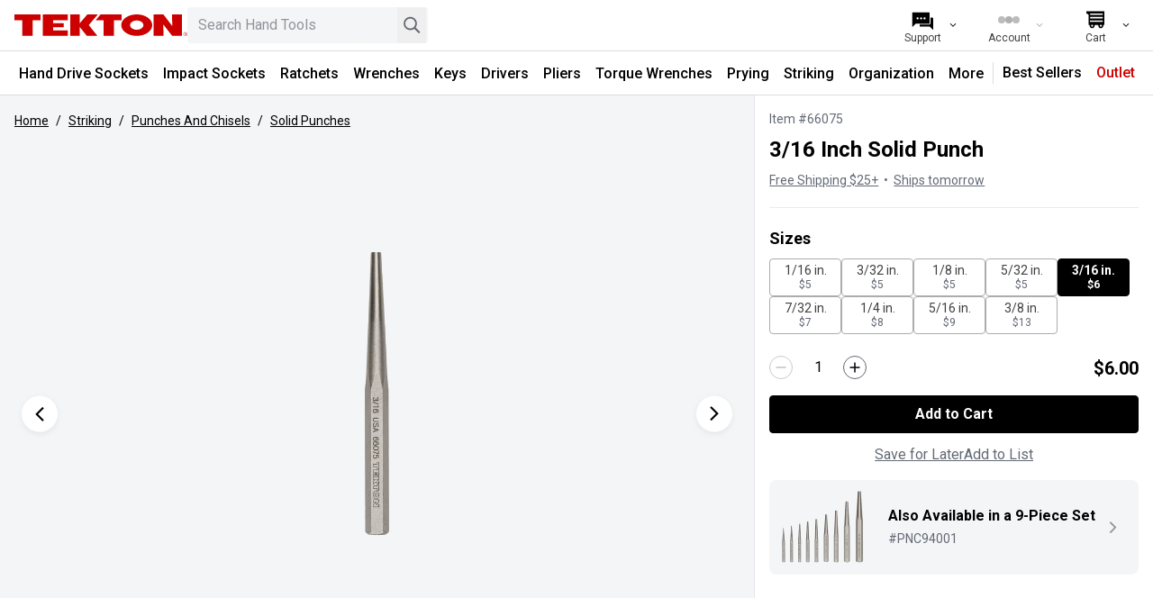

--- FILE ---
content_type: text/html; charset=utf-8
request_url: https://www.tekton.com/solid-punches
body_size: 44011
content:
<!DOCTYPE html><html class="h-screen" lang="en-US"><head><meta charSet="utf-8" data-next-head=""/><meta name="viewport" content="width=device-width, initial-scale=1, interactive-widget=resizes-content" data-next-head=""/><meta property="og:locale" content="en-US" data-next-head=""/><meta property="og:site_name" content="TEKTON Hand Tools | Shop Sockets, Ratchets, Pliers, and Wrenches" data-next-head=""/><title data-next-head="">3/16 Inch Solid Punch | TEKTON | 66075</title><meta name="robots" content="index,follow" data-next-head=""/><meta name="description" content="3/16 inch solid punch. Loosen rusted or frozen pins and drive out rivets. Individually heat treated high carbon steel." data-next-head=""/><meta property="og:title" content="3/16 Inch Solid Punch | TEKTON | 66075" data-next-head=""/><meta property="og:description" content="3/16 inch solid punch. Loosen rusted or frozen pins and drive out rivets. Individually heat treated high carbon steel." data-next-head=""/><meta property="og:url" content="https://www.tekton.com/3-16-inch-solid-punch-66075" data-next-head=""/><meta property="og:type" content="website" data-next-head=""/><meta property="og:image" content="https://images.tekton.com/assets/tekton-punch-66075_front.jpg" data-next-head=""/><meta property="og:image:alt" content="3/16 Inch Solid Punch" data-next-head=""/><meta property="og:image:width" content="800" data-next-head=""/><meta property="og:image:height" content="600" data-next-head=""/><link rel="canonical" href="https://www.tekton.com/3-16-inch-solid-punch-66075" data-next-head=""/><meta property="og:price:standard_amount" content="6.00" data-next-head=""/><meta property="og:price:currency" content="USD" data-next-head=""/><meta property="og:availability" content="In stock" data-next-head=""/><link rel="icon" href="/favicon.ico" sizes="any"/><link rel="icon" href="/icon.svg" type="image/svg+xml"/><link rel="apple-touch-icon" href="/apple-touch-icon.png"/><link rel="manifest" href="/manifest.webmanifest"/><link rel="preload" href="/_next/static/media/47cbc4e2adbc5db9-s.p.woff2" as="font" type="font/woff2" crossorigin="anonymous" data-next-font="size-adjust"/><link rel="preload" href="/_next/static/css/60afa15fcc2a7dc0.css" as="style"/><link rel="preload" href="/_next/static/css/b8e302d41b271438.css" as="style"/><link rel="preload" as="image" imageSrcSet="https://images.tekton.com/assets/tekton-punch-66075_front.jpg?width=640&amp;quality=75 640w, https://images.tekton.com/assets/tekton-punch-66075_front.jpg?width=768&amp;quality=75 768w, https://images.tekton.com/assets/tekton-punch-66075_front.jpg?width=1024&amp;quality=75 1024w, https://images.tekton.com/assets/tekton-punch-66075_front.jpg?width=1280&amp;quality=75 1280w, https://images.tekton.com/assets/tekton-punch-66075_front.jpg?width=1536&amp;quality=75 1536w" imageSizes="100vw" data-next-head=""/><link rel="stylesheet" type="text/css" href="https://media.tekton.com/css/descriptions.css" data-next-head=""/><link rel="stylesheet" type="text/css" href="https://media.tekton.com/css/punch-chisel-desc.css" data-next-head=""/><script type="application/ld+json" data-next-head="">{"@context":"https://schema.org","@type":"Product","url":"https://www.tekton.com/3-16-inch-solid-punch-66075","image":["https://images.tekton.com/assets/tekton-punch-66075_front.jpg","https://images.tekton.com/assets/tekton-punch-66075_angle.jpg","https://images.tekton.com/assets/tekton-punch-66075_sides.jpg","https://images.tekton.com/assets/tekton-punch-66075_closeup.jpg","https://images.tekton.com/assets/tekton-punch-66075_in-hand.jpg"],"offers":[{"price":6,"priceCurrency":"USD","itemCondition":"https://schema.org/NewCondition","availability":"https://schema.org/InStock","@type":"Offer"}],"name":"3/16 Inch Solid Punch"}</script><link rel="stylesheet" href="https://media.tekton.com/css/general.css"/><link rel="stylesheet" href="/_next/static/css/60afa15fcc2a7dc0.css" data-n-g=""/><link rel="stylesheet" href="/_next/static/css/b8e302d41b271438.css" data-n-p=""/><noscript data-n-css=""></noscript><script defer="" noModule="" src="/_next/static/chunks/polyfills-42372ed130431b0a.js"></script><script defer="" src="/_next/static/chunks/8274.0890f82ea9f28712.js"></script><script defer="" src="/_next/static/chunks/2487-a99468be2edbeba1.js"></script><script defer="" src="/_next/static/chunks/7773.e07b116cbccd729f.js"></script><script defer="" src="/_next/static/chunks/8444.34959bc6aeab06c4.js"></script><script src="/_next/static/chunks/webpack-957500f5e2efef49.js" defer=""></script><script src="/_next/static/chunks/framework-708ccde915fc4b89.js" defer=""></script><script src="/_next/static/chunks/main-cda56980a3fdc238.js" defer=""></script><script src="/_next/static/chunks/pages/_app-42069bd4ecee3e26.js" defer=""></script><script src="/_next/static/chunks/8e920871-6d2d9a9c11cbbe8f.js" defer=""></script><script src="/_next/static/chunks/9411-607364dbb51777a6.js" defer=""></script><script src="/_next/static/chunks/4019-0df44a56e0b95cc4.js" defer=""></script><script src="/_next/static/chunks/545-9261254c15a7e659.js" defer=""></script><script src="/_next/static/chunks/3859-45702c42ed7e4461.js" defer=""></script><script src="/_next/static/chunks/9087-64e82e0e476249f9.js" defer=""></script><script src="/_next/static/chunks/6159-953d0409cd0016c5.js" defer=""></script><script src="/_next/static/chunks/8055-79283eab515fc84e.js" defer=""></script><script src="/_next/static/chunks/2977-3c0067326c930757.js" defer=""></script><script src="/_next/static/chunks/3453-0912f8cef4295827.js" defer=""></script><script src="/_next/static/chunks/1671-2150119a6b7b66a7.js" defer=""></script><script src="/_next/static/chunks/pages/%5B...pages%5D-6cce63e02ac3cde1.js" defer=""></script><script src="/_next/static/ENnpieelYpcxZHbaHHHUv/_buildManifest.js" defer=""></script><script src="/_next/static/ENnpieelYpcxZHbaHHHUv/_ssgManifest.js" defer=""></script><style id="__jsx-4227991598">html{font-family:'Roboto', 'Roboto Fallback'}</style></head><body><link rel="preload" as="image" imageSrcSet="https://images.tekton.com/assets/tekton-punch-66075_front.jpg?width=640&amp;quality=75 640w, https://images.tekton.com/assets/tekton-punch-66075_front.jpg?width=768&amp;quality=75 768w, https://images.tekton.com/assets/tekton-punch-66075_front.jpg?width=1024&amp;quality=75 1024w, https://images.tekton.com/assets/tekton-punch-66075_front.jpg?width=1280&amp;quality=75 1280w, https://images.tekton.com/assets/tekton-punch-66075_front.jpg?width=1536&amp;quality=75 1536w" imageSizes="100vw"/><link rel="preload" as="image" href="https://images.tekton.com/images/product/PNC94001_1.jpg?width=224&amp;quality=80"/><link rel="preload" as="image" href="https://media.tekton.com/images/icons/chevron-light-gray.svg"/><link rel="preload" as="image" href="https://media.tekton.com/images/details/punches-chisels/tekton-punch-chisel-striking-end-inset.png"/><div id="__next"><script>
                        if (typeof navigator !== 'undefined' && (/MSIE|Trident|Edge/.test(navigator.userAgent) || window.document.documentMode || /*@cc_on!@*/false)) {
                            document.body.className += ' ie';
                        }
                    </script><div id="ie-banner" style="background-color:#fff4e9;padding:15px;text-align:center;border-top:2px solid #ffa54b;border-bottom:2px solid #ffa54b"><strong>Your web browser is not supported.</strong> For the best experience on<!-- --> <!-- -->Tekton.com<!-- -->, please upgrade to a modern browser such as<!-- --> <a href="https://www.microsoft.com/edge/" target="_blank noreferrer">Edge</a>,<!-- --> <a href="https://www.google.com/chrome/" target="_blank noreferrer">Chrome</a>, or<!-- --> <a href="https://www.mozilla.org/firefox/new/" target="_blank noreferrer">Firefox</a></div><nav class="top-0 border-b border-soft-line-gray bg-white transition duration-300 z-navbar sticky" aria-label="Site"><div class="m-auto flex h-14 max-w-8xl justify-between overflow-hidden bg-white pr-4"><span class="inline-flex"><div class="flex max-w-3xl flex-1 items-center pl-4 gap-4"><a href="#main" class="sr-only -translate-y-20 transition-transform duration-150 z-overlay focus:not-sr-only focus:absolute focus:translate-y-0" aria-hidden="false"><div class="whitespace-nowrap bg-white p-1">Skip to Content</div></a><a class="sr-only -translate-y-20 transition-transform duration-150 z-overlay focus:not-sr-only focus:absolute focus:translate-y-0" aria-label="Accessibility Statement" href="/accessibility-statement"><div class="whitespace-nowrap bg-white p-1">Accessibility Statement</div></a><button class="relative flex size-8 cursor-pointer appearance-none items-center justify-center rounded transition-opacity ease-linear lg:hover:bg-background-gray lg:hidden" aria-label="Menu" tabindex="0" aria-hidden="false"><div class="absolute block h-[3px] w-5 before:absolute before:block before:h-[3px] before:w-5 after:absolute after:block after:h-[3px] after:w-5 bg-black before:bg-black after:bg-black [transition:transform_75ms_cubic-bezier(0.55,0.055,0.675,0.19)] before:top-[-6px] before:[transition:top_75ms_150ms_ease,opacity_75ms_ease] after:bottom-[-6px] after:[transition:bottom_75ms_150ms_ease,transform_75ms_cubic-bezier(0.55,0.055,0.675,0.19)]"></div></button><a aria-label="TEKTON  Home" class="flex-1 md:flex-initial" aria-hidden="false" tabindex="0" href="/"><svg role="img" aria-hidden="true" focusable="false" xmlns="http://www.w3.org/2000/svg" data-icon="Tekton" class="commerce-icon h-10 w-full max-w-[192px]" width="319px" height="40px" viewBox="0 0 319 40"><g id="Logos/Tekton" fill="#CC0000"><path d="M315.283481,32.7897466 C316.272192,32.7897466 317.116035,33.1406639 317.812298,33.8406708 C318.509464,34.5406776 318.857143,35.3878138 318.857143,36.3820795 C318.857143,37.3809143 318.509464,38.2335336 317.812298,38.9399374 C317.116035,39.647255 316.272192,40 315.283481,40 C314.294771,40 313.453644,39.647255 312.760099,38.9399374 C312.068364,38.237189 311.723402,37.3836558 311.723402,36.3820795 C311.723402,35.3914692 312.071986,34.544333 312.769152,33.8406708 C313.463604,33.1406639 314.300204,32.7897466 315.283481,32.7897466 Z M48.3173129,7.10542736e-15 L48.3173129,10.7897923 L33.7673416,10.7897923 L33.7673416,39.6682735 L14.5481605,39.6682735 L14.5481605,10.7897923 L2.18745657e-12,10.7897923 L2.18745657e-12,7.10542736e-15 L48.3173129,7.10542736e-15 Z M197.904961,7.10542736e-15 L197.904961,10.7897923 L183.586776,10.7897923 L183.586776,39.6682735 L164.367594,39.6682735 L164.367594,10.7897923 L149.975165,10.7897923 L158.860878,7.10542736e-15 L197.904961,7.10542736e-15 Z M98.4816663,7.10542736e-15 L98.4816663,10.7897923 L71.4859013,10.7897923 L71.4859013,16.2098193 L91.1324368,16.2098193 L91.1324368,23.9098947 L71.4859013,23.9098947 L71.4859013,29.477051 L98.4816663,29.477051 L98.4816663,39.6682735 L52.268531,39.6682735 L52.268531,7.10542736e-15 L98.4816663,7.10542736e-15 Z M225.630488,7.10542736e-15 C241.412725,7.10542736e-15 254.205292,8.87985196 254.205292,19.8332229 C254.205292,30.7865939 241.412725,39.6682735 225.630488,39.6682735 C209.847346,39.6682735 197.05659,30.7865939 197.05659,19.8332229 C197.05659,8.87985196 209.847346,7.10542736e-15 225.630488,7.10542736e-15 Z M274.755429,7.10542736e-15 L291.277387,21.7879418 L290.542193,7.10542736e-15 L308.949219,7.10542736e-15 L308.949219,39.6682735 L290.950533,39.6682735 L274.430386,18.2842521 L275.164675,39.6682735 L256.760365,39.6682735 L256.760365,7.10542736e-15 L274.755429,7.10542736e-15 Z M120.413462,7.10542736e-15 L120.413462,16.557995 L134.536984,7.10542736e-15 L153.945396,7.10542736e-15 L137.161774,19.7153366 L153.039984,39.6682735 L133.61437,39.6682735 L120.413462,23.1504878 L120.413462,39.6682735 L103.004199,39.6682735 L103.004199,7.10542736e-15 L120.413462,7.10542736e-15 Z M315.283481,33.2813964 C314.436921,33.2813964 313.715308,33.5847936 313.114115,34.1943296 C312.517448,34.7992963 312.218662,35.530374 312.218662,36.3875625 C312.218662,37.2520619 312.515637,37.9877088 313.110493,38.5963309 C313.706254,39.2049531 314.43149,39.5092641 315.283481,39.5092641 C316.135474,39.5092641 316.860709,39.2049531 317.45647,38.5963309 C318.054948,37.9877088 318.351923,37.2520619 318.351923,36.3875625 C318.351923,35.530374 318.054948,34.7992963 317.45647,34.1943296 C316.857088,33.5847936 316.132758,33.2813964 315.283481,33.2813964 Z M315.21467,34.3953759 C315.700877,34.3953759 316.058514,34.4419821 316.284868,34.5379361 C316.691398,34.7079116 316.892399,35.0414658 316.892399,35.5404263 C316.892399,35.8931713 316.765642,36.1536177 316.511221,36.3208517 C316.374504,36.4094949 316.187083,36.4734642 315.945338,36.5127596 C316.250462,36.5621073 316.475004,36.6900459 316.617154,36.9002307 C316.758398,37.1085879 316.82902,37.3132896 316.82902,37.5134221 L316.82902,37.8021978 C316.82902,37.8935825 316.832642,37.9913641 316.839885,38.0955427 C316.847128,38.201549 316.857088,38.2691737 316.873386,38.3020721 L316.897832,38.3514199 L316.250462,38.3514199 C316.247745,38.3377122 316.245935,38.3249183 316.242313,38.3121245 C316.238692,38.2993306 316.23507,38.2837952 316.231448,38.2682598 L316.216962,38.1403212 L316.216962,37.8268717 C316.216962,37.370862 316.093826,37.0692925 315.847554,36.9221631 C315.700877,36.8371753 315.446456,36.7951383 315.078858,36.7951383 L314.533801,36.7951383 L314.533801,38.3514199 L313.843876,38.3514199 L313.843876,34.3953759 L315.21467,34.3953759 Z M315.124129,34.8705764 L314.533801,34.8705764 L314.533801,36.3034886 L315.159441,36.3034886 C315.451889,36.3034886 315.670998,36.2751594 315.817675,36.2166731 C316.086582,36.1070115 316.222394,35.9023097 316.222394,35.5970848 C316.222394,35.3101368 316.135474,35.1173151 315.96073,35.0186196 C315.787796,34.920838 315.508023,34.8705764 315.124129,34.8705764 Z M225.623245,11.2978913 C218.829033,11.2978913 213.324128,15.1214274 213.324128,19.8368783 C213.324128,24.5523292 218.829033,28.3749515 225.623245,28.3749515 C232.417457,28.3749515 237.922361,24.5523292 237.922361,19.8368783 C237.922361,15.1214274 232.417457,11.2978913 225.623245,11.2978913 Z" id="Combined-Shape"></path></g></svg></a><div class="hidden max-w-screen-2xs flex-1 pr-4 md:block"><div class="relative w-full text-sm min-w-[140px]"><label class="hidden" for="desktop-search">Search</label><input id="desktop-search" type="search" class="peer w-full appearance-none rounded bg-background-gray px-3 py-2 pr-20 text-base placeholder:select-none placeholder:text-boundary-gray focus-visible:bg-white focus-visible:outline-boundary-gray" placeholder="Search Hand Tools" aria-label="Search Hand Tools. Results will update as you type." role="searchbox" value=""/><div class="absolute inset-y-0 right-20 mt-1 h-8 w-4 bg-gradient-to-r from-transparent to-background-gray z-input peer-focus-visible:to-white"></div><button class="absolute inset-y-0 right-9 cursor-pointer items-center text-boundary-gray hidden" aria-label="Clear search"><svg role="img" aria-hidden="true" focusable="false" xmlns="http://www.w3.org/2000/svg" data-icon="Clear" class="commerce-icon size-8" width="40px" height="40px" viewBox="0 0 40 40"><g id="Icons/clear" stroke="none" stroke-width="1" fill="none" fill-rule="evenodd"><path d="M21.9095425,21.0004083 L28.8683285,14.0416222 C29.0438905,13.8660603 29.0438905,13.5810783 28.8683285,13.4055164 L27.5953002,12.132488 C27.4197382,11.9569261 27.1347563,11.9569261 26.9591943,12.132488 L20.0004083,19.0912741 L13.0416222,12.1316715 C12.8660603,11.9561095 12.5810783,11.9561095 12.4055164,12.1316715 L11.1316715,13.4046998 C10.9561095,13.5802618 10.9561095,13.8652437 11.1316715,14.0408057 L18.0912741,21.0004083 L11.1316715,27.9591943 C10.9561095,28.1347563 10.9561095,28.4197382 11.1316715,28.5953002 L12.4046998,29.8683285 C12.5802618,30.0438905 12.8652437,30.0438905 13.0408057,29.8683285 L20.0004083,22.9095425 L26.9591943,29.8683285 C27.1347563,30.0438905 27.4197382,30.0438905 27.5953002,29.8683285 L28.8683285,28.5953002 C29.0438905,28.4197382 29.0438905,28.1347563 28.8683285,27.9591943 L21.9095425,21.0004083 Z" id="Path" fill="currentColor" fill-rule="nonzero"></path></g></svg></button><button class="absolute inset-y-0 right-0 mr-0.5 cursor-pointer items-center text-boundary-gray" aria-label="Search"><svg role="img" aria-hidden="true" focusable="false" xmlns="http://www.w3.org/2000/svg" data-icon="Search" class="commerce-icon size-8 text-dark-caption-gray" width="41px" height="41px" viewBox="0 0 41 41"><g id="Icons/search" stroke="none" stroke-width="1" fill="none" fill-rule="evenodd"><path fill-rule="evenodd" clip-rule="evenodd" d="M18.5474 25.1331C22.4464 25.1331 25.6072 21.9723 25.6072 18.0732C25.6072 14.1742 22.4464 11.0134 18.5474 11.0134C14.6483 11.0134 11.4875 14.1742 11.4875 18.0732C11.4875 21.9723 14.6483 25.1331 18.5474 25.1331ZM18.5474 27.4863C23.7461 27.4863 27.9604 23.2719 27.9604 18.0732C27.9604 12.8745 23.7461 8.66016 18.5474 8.66016C13.3487 8.66016 9.13428 12.8745 9.13428 18.0732C9.13428 23.2719 13.3487 27.4863 18.5474 27.4863Z" fill="currentColor"></path><rect x="25.6045" y="23.2461" width="9.85461" height="2.66667" transform="rotate(45 25.6045 23.2461)" fill="currentColor"></rect></g></svg></button></div></div></div></span><div class="flex items-center justify-end bg-white"><ul class="flex h-full flex-row items-center"><li class="h-full lg:w-24 lg:hover:bg-background-gray md:hidden"><style>
                            
                                #dropdown-content-search {
                                    transform: translateX(calc(-100% + 0px));
                                }
                            
                        </style><button aria-label="Search" tabindex="0" aria-expanded="false" class="button-general button-inline  relative flex size-full appearance-none items-center justify-center px-2 no-underline sm:px-4 lg:px-5"><span class="flex flex-col items-center overflow-hidden whitespace-nowrap"><svg role="img" aria-hidden="true" focusable="false" xmlns="http://www.w3.org/2000/svg" data-icon="Search" class="commerce-icon -mb-1 size-8" width="41px" height="41px" viewBox="0 0 41 41"><g id="Icons/search" stroke="none" stroke-width="1" fill="none" fill-rule="evenodd"><path fill-rule="evenodd" clip-rule="evenodd" d="M18.5474 25.1331C22.4464 25.1331 25.6072 21.9723 25.6072 18.0732C25.6072 14.1742 22.4464 11.0134 18.5474 11.0134C14.6483 11.0134 11.4875 14.1742 11.4875 18.0732C11.4875 21.9723 14.6483 25.1331 18.5474 25.1331ZM18.5474 27.4863C23.7461 27.4863 27.9604 23.2719 27.9604 18.0732C27.9604 12.8745 23.7461 8.66016 18.5474 8.66016C13.3487 8.66016 9.13428 12.8745 9.13428 18.0732C9.13428 23.2719 13.3487 27.4863 18.5474 27.4863Z" fill="currentColor"></path><rect x="25.6045" y="23.2461" width="9.85461" height="2.66667" transform="rotate(45 25.6045 23.2461)" fill="currentColor"></rect></g></svg><p class="hidden w-full text-center text-xs lg:inline-block">Search</p></span><svg role="img" aria-hidden="true" focusable="false" xmlns="http://www.w3.org/2000/svg" data-icon="ChevronThin" class="commerce-icon absolute right-2 hidden w-3 rotate-90 lg:block" width="40px" height="40px" viewBox="0 0 40 40"><g id="Icons/chevron-thin" stroke="none" stroke-width="1" fill="none" fill-rule="evenodd"><polygon id="Path" fill="currentColor" fill-rule="nonzero" points="15.1019297 9 13 11.1214906 21.7961407 20.0005105 13 28.8785094 15.1019297 31 26 20.0005105"></polygon></g></svg></button></li><li class="h-full lg:w-24 lg:hover:bg-background-gray hidden sm:block"><style>
                            
                                #dropdown-content-support {
                                    transform: translateX(calc(-100% + 0px));
                                }
                            
                        </style><a aria-label="Support" tabindex="0" aria-expanded="false" class="button-general button-inline  relative flex size-full appearance-none items-center justify-center px-2 no-underline sm:px-4 lg:px-5" href="/support"><span class="flex flex-col items-center overflow-hidden whitespace-nowrap"><svg role="img" aria-hidden="true" focusable="false" xmlns="http://www.w3.org/2000/svg" data-icon="Chat" class="commerce-icon -mb-1 size-8" width="41px" height="41px" viewBox="0 0 41 41"><g id="Icons/chat" stroke="none" stroke-width="1" fill="none" fill-rule="evenodd"><path fill-rule="evenodd" clip-rule="evenodd" d="M16.5063 27.3635V28.907C16.5063 29.6097 17.0759 30.1792 17.7786 30.1792H30.8704L35.9593 35.2681V18.7293C35.9593 18.0266 35.3897 17.457 34.6871 17.457H32.1417V24.819C32.1417 26.2243 31.0025 27.3635 29.5973 27.3635H16.5063ZM16.5063 26.0913V24.601C16.5063 24.4228 17.3105 24.273 18.5193 24.0477C22.076 23.3849 29.1361 22.0693 29.5222 17.457H30.8695V24.819C30.8695 25.5217 30.2999 26.0913 29.5973 26.0913H16.5063Z" fill="currentColor"></path><path fill-rule="evenodd" clip-rule="evenodd" d="M7.23121 9.81445C6.52858 9.81445 5.95898 10.384 5.95898 11.0867V31.1757L11.0479 26.0868H29.5982C30.3009 26.0868 30.8705 25.5172 30.8705 24.8146V11.0867C30.8705 10.384 30.3009 9.81445 29.5982 9.81445H7.23121ZM15.0767 18.4304C15.0767 19.2636 14.4013 19.939 13.5681 19.939C12.735 19.939 12.0596 19.2636 12.0596 18.4304C12.0596 17.5973 12.735 16.9219 13.5681 16.9219C14.4013 16.9219 15.0767 17.5973 15.0767 18.4304ZM18.5964 19.939C19.4296 19.939 20.105 19.2636 20.105 18.4304C20.105 17.5973 19.4296 16.9219 18.5964 16.9219C17.7633 16.9219 17.0879 17.5973 17.0879 18.4304C17.0879 19.2636 17.7633 19.939 18.5964 19.939ZM25.1333 18.4304C25.1333 19.2636 24.4579 19.939 23.6248 19.939C22.7916 19.939 22.1162 19.2636 22.1162 18.4304C22.1162 17.5973 22.7916 16.9219 23.6248 16.9219C24.4579 16.9219 25.1333 17.5973 25.1333 18.4304Z" fill="currentColor"></path></g></svg><p class="hidden w-full text-center text-xs lg:inline-block">Support</p></span><svg role="img" aria-hidden="true" focusable="false" xmlns="http://www.w3.org/2000/svg" data-icon="ChevronThin" class="commerce-icon absolute right-2 hidden w-3 rotate-90 lg:block" width="40px" height="40px" viewBox="0 0 40 40"><g id="Icons/chevron-thin" stroke="none" stroke-width="1" fill="none" fill-rule="evenodd"><polygon id="Path" fill="currentColor" fill-rule="nonzero" points="15.1019297 9 13 11.1214906 21.7961407 20.0005105 13 28.8785094 15.1019297 31 26 20.0005105"></polygon></g></svg></a></li><li class="h-full lg:w-24 lg:hover:bg-background-gray"><style>
                            
                                #dropdown-content-account {
                                    transform: translateX(calc(-100% + 0px));
                                }
                            
                        </style><button aria-label="Account" tabindex="0" aria-expanded="false" class="button-general button-inline button-disabled text-disabled-gray relative flex size-full appearance-none items-center justify-center px-2 no-underline sm:px-4 lg:px-5" disabled=""><span class="flex flex-col items-center overflow-hidden whitespace-nowrap"><span class="inline-flex items-center gap-1 text-center leading-7 -mb-1 h-8"><span class="h-2 w-2 animate-loading-dots rounded-full bg-current"></span><span class="h-2 w-2 animate-loading-dots rounded-full bg-current" style="animation-delay:0.2s"></span><span class="h-2 w-2 animate-loading-dots rounded-full bg-current"></span></span><p class="hidden w-full text-center text-xs lg:inline-block">Account</p></span><svg role="img" aria-hidden="true" focusable="false" xmlns="http://www.w3.org/2000/svg" data-icon="ChevronThin" class="commerce-icon absolute right-2 hidden w-3 rotate-90 lg:block" width="40px" height="40px" viewBox="0 0 40 40"><g id="Icons/chevron-thin" stroke="none" stroke-width="1" fill="none" fill-rule="evenodd"><polygon id="Path" fill="currentColor" fill-rule="nonzero" points="15.1019297 9 13 11.1214906 21.7961407 20.0005105 13 28.8785094 15.1019297 31 26 20.0005105"></polygon></g></svg></button></li><li class="h-full lg:w-24 lg:hover:bg-background-gray"><style>
                            
                                #dropdown-content-cart {
                                    transform: translateX(calc(-100% + 0px));
                                }
                            
                        </style><a aria-label="Cart" tabindex="0" aria-expanded="false" class="button-general button-inline  relative flex size-full appearance-none items-center justify-center px-2 no-underline sm:px-4 lg:px-5" href="/cart"><span class="flex flex-col items-center overflow-hidden whitespace-nowrap"><svg role="img" aria-hidden="true" focusable="false" xmlns="http://www.w3.org/2000/svg" data-icon="Cart" class="commerce-icon -mb-1 size-8" width="41" height="41" viewBox="0 0 41 41" fill="none"><g id="Icons/cart" stroke="none" stroke-width="1" fill="none" fill-rule="evenodd"><path fill-rule="evenodd" clip-rule="evenodd" d="M7.54053 8.875C7.54053 8.52982 7.82035 8.25 8.16553 8.25H32.7531C33.0983 8.25 33.3781 8.52982 33.3781 8.875L33.3435 27.1557C33.3374 27.4952 33.0613 27.7678 32.7216 27.7695L31.6663 27.7746C31.7777 28.1205 31.8379 28.4895 31.8379 28.8724C31.8379 30.8482 30.2363 32.4499 28.2606 32.4499C26.2848 32.4499 24.6832 30.8482 24.6832 28.8724C24.6832 28.5017 24.7396 28.1441 24.8443 27.8078L19.3535 27.8345C19.4529 28.163 19.5063 28.5115 19.5063 28.8724C19.5063 30.8482 17.9047 32.4499 15.929 32.4499C13.9533 32.4499 12.3517 30.8482 12.3517 28.8724C12.3517 28.5237 12.4016 28.1865 12.4946 27.8678L11.4147 27.8731C11.2484 27.8739 11.0886 27.8084 10.9708 27.6911C10.8529 27.5738 10.7866 27.4144 10.7866 27.2481V13.0076L7.86299 11.3903C7.66402 11.2802 7.54053 11.0708 7.54053 10.8434V8.875ZM27.3202 27.7958L27.3179 27.7958C27.024 28.0534 26.8364 28.4295 26.8298 28.8495C26.8297 28.8578 26.8296 28.8661 26.8296 28.8744C26.8296 29.6647 27.4703 30.3054 28.2606 30.3054C29.0509 30.3054 29.6916 29.6647 29.6916 28.8744C29.6916 28.8418 29.6905 28.8095 29.6884 28.7774C29.6624 28.3817 29.4756 28.0298 29.1927 27.7866L29.1905 27.7867C28.9404 27.5726 28.6156 27.4434 28.2606 27.4434C27.9006 27.4434 27.5716 27.5763 27.3202 27.7958ZM14.9217 27.856C14.6601 28.1153 14.4981 28.475 14.4981 28.8724C14.4981 28.9867 14.5115 29.0979 14.5368 29.2045C14.6859 29.8357 15.2529 30.3054 15.9295 30.3054C16.7199 30.3054 17.3606 29.6647 17.3606 28.8744C17.3606 28.7245 17.3375 28.58 17.2948 28.4442C17.2229 28.2146 17.0947 28.0099 16.9264 27.8463L16.925 27.8463C16.6674 27.5969 16.3164 27.4434 15.9295 27.4434C15.5377 27.4434 15.1826 27.6009 14.9242 27.856L14.9217 27.856ZM30.9946 16.4863H12.9946V18.4863H30.9946V16.4863ZM12.9946 11.4863H30.9946V13.4863H12.9946V11.4863ZM30.959 21.4863H12.959V23.4863H30.959V21.4863Z" fill="currentColor"></path></g></svg><p class="hidden w-full text-center text-xs lg:inline-block">Cart</p></span><svg role="img" aria-hidden="true" focusable="false" xmlns="http://www.w3.org/2000/svg" data-icon="ChevronThin" class="commerce-icon absolute right-2 hidden w-3 rotate-90 lg:block" width="40px" height="40px" viewBox="0 0 40 40"><g id="Icons/chevron-thin" stroke="none" stroke-width="1" fill="none" fill-rule="evenodd"><polygon id="Path" fill="currentColor" fill-rule="nonzero" points="15.1019297 9 13 11.1214906 21.7961407 20.0005105 13 28.8785094 15.1019297 31 26 20.0005105"></polygon></g></svg></a></li></ul></div></div><nav class="hidden items-center justify-center border-t border-soft-line-gray lg:flex" aria-label="Category"><div class="flex min-h-12 w-max flex-wrap lg:h-max"><div data-category-href="/hand-drive-sockets"><style>
                            
                                #dropdown-content-d90a5ddf-43da-40bf-b455-4856ba6d3c6b {
                                    transform: none;
                                }
                            
                        </style><button tabindex="0" aria-expanded="false" class="button-general button-inline-block  h-full select-none content-center rounded-none border-b-3 border-solid p-2 pt-3 font-medium leading-6 text-black no-underline shadow-none lg:text-[14px] lg:hover:bg-background-gray xl:text-base duration-0 border-transparent">Hand Drive Sockets</button></div><div data-category-href="/impact-drive-sockets"><style>
                            
                                #dropdown-content-59f7d68b-ddc2-4789-9f64-bd26df897bfc {
                                    transform: none;
                                }
                            
                        </style><button tabindex="0" aria-expanded="false" class="button-general button-inline-block  h-full select-none content-center rounded-none border-b-3 border-solid p-2 pt-3 font-medium leading-6 text-black no-underline shadow-none lg:text-[14px] lg:hover:bg-background-gray xl:text-base duration-0 border-transparent">Impact Sockets</button></div><div data-category-href="/ratchets-and-breaker-bars"><style>
                            
                                #dropdown-content-3cb17894-d4b3-4f5e-8a4b-dcdafcb2fcf8 {
                                    transform: none;
                                }
                            
                        </style><button tabindex="0" aria-expanded="false" class="button-general button-inline-block  h-full select-none content-center rounded-none border-b-3 border-solid p-2 pt-3 font-medium leading-6 text-black no-underline shadow-none lg:text-[14px] lg:hover:bg-background-gray xl:text-base duration-0 border-transparent">Ratchets</button></div><div data-category-href="/wrenches"><style>
                            
                                #dropdown-content-fabc0467-7466-4e71-bfc2-c036cdeefbb9 {
                                    transform: none;
                                }
                            
                        </style><button tabindex="0" aria-expanded="false" class="button-general button-inline-block  h-full select-none content-center rounded-none border-b-3 border-solid p-2 pt-3 font-medium leading-6 text-black no-underline shadow-none lg:text-[14px] lg:hover:bg-background-gray xl:text-base duration-0 border-transparent">Wrenches</button></div><div data-category-href="/keys"><style>
                            
                                #dropdown-content-fbc4ffc9-0f3e-40f2-b901-f7995717a420 {
                                    transform: none;
                                }
                            
                        </style><button tabindex="0" aria-expanded="false" class="button-general button-inline-block  h-full select-none content-center rounded-none border-b-3 border-solid p-2 pt-3 font-medium leading-6 text-black no-underline shadow-none lg:text-[14px] lg:hover:bg-background-gray xl:text-base duration-0 border-transparent">Keys</button></div><div data-category-href="/screwdrivers"><style>
                            
                                #dropdown-content-551136f3-db32-4b78-9ec3-933818817aa4 {
                                    transform: none;
                                }
                            
                        </style><button tabindex="0" aria-expanded="false" class="button-general button-inline-block  h-full select-none content-center rounded-none border-b-3 border-solid p-2 pt-3 font-medium leading-6 text-black no-underline shadow-none lg:text-[14px] lg:hover:bg-background-gray xl:text-base duration-0 border-transparent">Drivers</button></div><div data-category-href="/pliers"><style>
                            
                                #dropdown-content-a190a1fe-2076-494d-a5ef-e03eaf94c5c3 {
                                    transform: none;
                                }
                            
                        </style><button tabindex="0" aria-expanded="false" class="button-general button-inline-block  h-full select-none content-center rounded-none border-b-3 border-solid p-2 pt-3 font-medium leading-6 text-black no-underline shadow-none lg:text-[14px] lg:hover:bg-background-gray xl:text-base duration-0 border-transparent">Pliers</button></div><div data-category-href="/torque"><style>
                            
                                #dropdown-content-60300f5c-4a6b-4207-b029-7f1606378280 {
                                    transform: none;
                                }
                            
                        </style><button tabindex="0" aria-expanded="false" class="button-general button-inline-block  h-full select-none content-center rounded-none border-b-3 border-solid p-2 pt-3 font-medium leading-6 text-black no-underline shadow-none lg:text-[14px] lg:hover:bg-background-gray xl:text-base duration-0 border-transparent">Torque Wrenches</button></div><div data-category-href="/picks-and-prying"><style>
                            
                                #dropdown-content-36138e93-e091-496f-aa16-77fab6ea920b {
                                    transform: none;
                                }
                            
                        </style><button tabindex="0" aria-expanded="false" class="button-general button-inline-block  h-full select-none content-center rounded-none border-b-3 border-solid p-2 pt-3 font-medium leading-6 text-black no-underline shadow-none lg:text-[14px] lg:hover:bg-background-gray xl:text-base duration-0 border-transparent">Prying</button></div><div data-category-href="/striking"><style>
                            
                                #dropdown-content-af41d241-6107-4f13-8df4-36a85d2d1d18 {
                                    transform: none;
                                }
                            
                        </style><button tabindex="0" aria-expanded="false" class="button-general button-inline-block  h-full select-none content-center rounded-none border-b-3 border-solid p-2 pt-3 font-medium leading-6 text-black no-underline shadow-none lg:text-[14px] lg:hover:bg-background-gray xl:text-base duration-0 border-transparent">Striking</button></div><div data-category-href="/organization"><style>
                            
                                #dropdown-content-5215966e-0612-4f51-bcfd-9f93a209ac2d {
                                    transform: none;
                                }
                            
                        </style><button tabindex="0" aria-expanded="false" class="button-general button-inline-block  h-full select-none content-center rounded-none border-b-3 border-solid p-2 pt-3 font-medium leading-6 text-black no-underline shadow-none lg:text-[14px] lg:hover:bg-background-gray xl:text-base duration-0 border-transparent">Organization</button></div><div data-category-href="/more"><style>
                            
                                #dropdown-content-2c9b06b1-6334-4d23-83e7-7b5f662723c7 {
                                    transform: none;
                                }
                            
                        </style><button tabindex="0" aria-expanded="false" class="button-general button-inline-block  h-full select-none content-center rounded-none border-b-3 border-solid p-2 pt-3 font-medium leading-6 text-black no-underline shadow-none lg:text-[14px] lg:hover:bg-background-gray xl:text-base duration-0 border-transparent">More</button></div><div class="mx-0.5 h-6 w-px self-center bg-soft-line-gray"></div><div data-category-href="/best-sellers"><style>
                            
                                #dropdown-content-0da0ba3f-b56a-4f41-a144-673f1ce9b088 {
                                    transform: none;
                                }
                            
                        </style><a tabindex="0" aria-expanded="false" class="button-general button-inline-block  h-full select-none content-center rounded-none border-b-3 border-solid p-2 pt-3 font-medium leading-6 text-black no-underline shadow-none lg:text-[14px] lg:hover:bg-background-gray xl:text-base duration-0 border-transparent" href="/best-sellers">Best Sellers</a></div><div data-category-href="/outlet"><style>
                            
                                #dropdown-content-990c2fe9-fb0d-4797-a053-858663e61ae2 {
                                    transform: none;
                                }
                            
                        </style><a tabindex="0" aria-expanded="false" class="button-general button-inline-block  h-full select-none content-center rounded-none border-b-3 border-solid p-2 pt-3 font-medium leading-6 text-black no-underline shadow-none lg:text-[14px] lg:hover:bg-background-gray xl:text-base duration-0 border-transparent" href="/outlet">Outlet</a></div></div></nav></nav><div class="hidden"></div><div><div class="fit mx-auto flex flex-col"><main id="main" class="flex grow scroll-mt-40 flex-col justify-between"><div class="overflow-x-clip"><div class="relative mx-auto grid max-w-8xl grid-cols-1 lg:grid-cols-12"><div class="select-none col-span-1 bg-background-gray pb-4 lg:col-span-8 lg:mr-4"><div class="p-4 sm:flex sm:justify-between"><div class="items-center sm:block pb-2 sm:pb-0"><span class=""><a class="button-general button-inline-block  text-sm capitalize underline" href="/">Home</a><span class="mx-2 text-sm">/</span><a class="button-general button-inline-block  text-sm capitalize underline" href="/striking">Striking</a><span class="mx-2 text-sm">/</span><a class="button-general button-inline-block  text-sm capitalize underline" href="/striking/punches-and-chisels">Punches and Chisels</a><span class="mx-2 text-sm">/</span><a class="button-general button-inline-block  text-sm capitalize underline" href="/striking/punches-and-chisels/solid-punches">Solid Punches</a></span></div><span class="border border-transparent px-1 py-3"></span></div><div class="relative flex w-full"><button class="focus-ring absolute top-1/2 hidden rounded-full shadow-angle-light z-tooltip lg:block left-6" aria-label="Previous Product Image"><div class="rotate-180"><svg width="40" height="41" viewBox="0 0 40 41" fill="none"><path d="M20 40.5001C31.0457 40.5001 40 31.5458 40 20.5001C40 9.45437 31.0457 0.500061 20 0.500061C8.9543 0.500061 0 9.45437 0 20.5001C0 31.5458 8.9543 40.5001 20 40.5001Z" fill="white"></path><path d="M16.8016 28.1362L15.2729 26.5933L21.6701 20.1359L15.2729 13.6791L16.8016 12.1362L24.7275 20.1359L16.8016 28.1362Z" fill="black"></path></svg></div></button><div class="grow"><div class="aspect-h-3 aspect-w-4" style="padding-bottom:min(75%, 34.375rem)"><div><div class="h-full has-[:focus-visible]:ring-2 has-[:focus-visible]:ring-black relative flex w-full content-start overflow-hidden"><div class="keen-slider__slide bg-background-gray"><img tabindex="0" role="button" alt="Front view of Tekton 3/16 inch punch. Item #66075" decoding="async" data-nimg="fill" class="object-contain outline-none transition-transform duration-150 ease-out cursor-zoom-in mix-blend-darken" style="position:absolute;height:100%;width:100%;left:0;top:0;right:0;bottom:0;color:transparent" sizes="100vw" srcSet="https://images.tekton.com/assets/tekton-punch-66075_front.jpg?width=640&amp;quality=75 640w, https://images.tekton.com/assets/tekton-punch-66075_front.jpg?width=768&amp;quality=75 768w, https://images.tekton.com/assets/tekton-punch-66075_front.jpg?width=1024&amp;quality=75 1024w, https://images.tekton.com/assets/tekton-punch-66075_front.jpg?width=1280&amp;quality=75 1280w, https://images.tekton.com/assets/tekton-punch-66075_front.jpg?width=1536&amp;quality=75 1536w" src="https://images.tekton.com/assets/tekton-punch-66075_front.jpg?width=1536&amp;quality=75"/></div><div class="keen-slider__slide bg-background-gray"><img tabindex="-1" role="button" alt="Front-right angle view of Tekton 3/16 inch punch. Item #66075" loading="lazy" decoding="async" data-nimg="fill" class="object-contain outline-none transition-transform duration-150 ease-out cursor-zoom-in mix-blend-darken opacity-0" style="position:absolute;height:100%;width:100%;left:0;top:0;right:0;bottom:0;color:transparent" sizes="100vw" srcSet="https://images.tekton.com/assets/tekton-punch-66075_angle.jpg?width=640&amp;quality=75 640w, https://images.tekton.com/assets/tekton-punch-66075_angle.jpg?width=768&amp;quality=75 768w, https://images.tekton.com/assets/tekton-punch-66075_angle.jpg?width=1024&amp;quality=75 1024w, https://images.tekton.com/assets/tekton-punch-66075_angle.jpg?width=1280&amp;quality=75 1280w, https://images.tekton.com/assets/tekton-punch-66075_angle.jpg?width=1536&amp;quality=75 1536w" src="https://images.tekton.com/assets/tekton-punch-66075_angle.jpg?width=1536&amp;quality=75"/></div><div class="keen-slider__slide bg-background-gray"><img tabindex="-1" role="button" alt="Side view of Tekton 3/16 inch punch. Item #66075" loading="lazy" decoding="async" data-nimg="fill" class="object-contain outline-none transition-transform duration-150 ease-out cursor-zoom-in mix-blend-darken opacity-0" style="position:absolute;height:100%;width:100%;left:0;top:0;right:0;bottom:0;color:transparent" sizes="100vw" srcSet="https://images.tekton.com/assets/tekton-punch-66075_sides.jpg?width=640&amp;quality=75 640w, https://images.tekton.com/assets/tekton-punch-66075_sides.jpg?width=768&amp;quality=75 768w, https://images.tekton.com/assets/tekton-punch-66075_sides.jpg?width=1024&amp;quality=75 1024w, https://images.tekton.com/assets/tekton-punch-66075_sides.jpg?width=1280&amp;quality=75 1280w, https://images.tekton.com/assets/tekton-punch-66075_sides.jpg?width=1536&amp;quality=75 1536w" src="https://images.tekton.com/assets/tekton-punch-66075_sides.jpg?width=1536&amp;quality=75"/></div><div class="keen-slider__slide bg-background-gray"><img tabindex="-1" role="button" alt="Closeup view of Tekton 3/16 inch punch. Item #66075" loading="lazy" decoding="async" data-nimg="fill" class="object-contain outline-none transition-transform duration-150 ease-out cursor-zoom-in mix-blend-darken opacity-0" style="position:absolute;height:100%;width:100%;left:0;top:0;right:0;bottom:0;color:transparent" sizes="100vw" srcSet="https://images.tekton.com/assets/tekton-punch-66075_closeup.jpg?width=640&amp;quality=75 640w, https://images.tekton.com/assets/tekton-punch-66075_closeup.jpg?width=768&amp;quality=75 768w, https://images.tekton.com/assets/tekton-punch-66075_closeup.jpg?width=1024&amp;quality=75 1024w, https://images.tekton.com/assets/tekton-punch-66075_closeup.jpg?width=1280&amp;quality=75 1280w, https://images.tekton.com/assets/tekton-punch-66075_closeup.jpg?width=1536&amp;quality=75 1536w" src="https://images.tekton.com/assets/tekton-punch-66075_closeup.jpg?width=1536&amp;quality=75"/></div><div class="keen-slider__slide bg-background-gray"><img tabindex="-1" role="button" alt="Person holding Tekton 3/16 inch punch. Item #66075" loading="lazy" decoding="async" data-nimg="fill" class="object-contain outline-none transition-transform duration-150 ease-out cursor-zoom-in mix-blend-darken opacity-0" style="position:absolute;height:100%;width:100%;left:0;top:0;right:0;bottom:0;color:transparent" sizes="100vw" srcSet="https://images.tekton.com/assets/tekton-punch-66075_in-hand.jpg?width=640&amp;quality=75 640w, https://images.tekton.com/assets/tekton-punch-66075_in-hand.jpg?width=768&amp;quality=75 768w, https://images.tekton.com/assets/tekton-punch-66075_in-hand.jpg?width=1024&amp;quality=75 1024w, https://images.tekton.com/assets/tekton-punch-66075_in-hand.jpg?width=1280&amp;quality=75 1280w, https://images.tekton.com/assets/tekton-punch-66075_in-hand.jpg?width=1536&amp;quality=75 1536w" src="https://images.tekton.com/assets/tekton-punch-66075_in-hand.jpg?width=1536&amp;quality=75"/></div></div></div></div></div><button class="focus-ring absolute top-1/2 hidden rounded-full shadow-angle-light z-tooltip lg:block right-6" aria-label="Next Product Image"><div class=""><svg width="40" height="41" viewBox="0 0 40 41" fill="none"><path d="M20 40.5001C31.0457 40.5001 40 31.5458 40 20.5001C40 9.45437 31.0457 0.500061 20 0.500061C8.9543 0.500061 0 9.45437 0 20.5001C0 31.5458 8.9543 40.5001 20 40.5001Z" fill="white"></path><path d="M16.8016 28.1362L15.2729 26.5933L21.6701 20.1359L15.2729 13.6791L16.8016 12.1362L24.7275 20.1359L16.8016 28.1362Z" fill="black"></path></svg></div></button></div><div class="flex flex-col items-center p-4"><small class="mb-2 text-dark-caption-gray"><span class="lg:hidden">Tap </span><span class="hidden lg:inline">Click </span>image to zoom in</small><div class="flex flex-wrap justify-center gap-2"><button id="thumb-0" aria-label="View thumbnail 1 of 5" class="hidden lg:block focus-ring-with-offset relative size-20 cursor-pointer rounded bg-white transition duration-75 border border-black lg:hover:border-black shadow-[0_0_0_1px_black]"><img alt="Front view of Tekton 3/16 inch punch. Item #66075" decoding="async" data-nimg="fill" class="object-contain" style="position:absolute;height:100%;width:100%;left:0;top:0;right:0;bottom:0;color:transparent" sizes="100vw" srcSet="https://images.tekton.com/assets/tekton-punch-66075_front.jpg?width=640&amp;quality=75 640w, https://images.tekton.com/assets/tekton-punch-66075_front.jpg?width=768&amp;quality=75 768w, https://images.tekton.com/assets/tekton-punch-66075_front.jpg?width=1024&amp;quality=75 1024w, https://images.tekton.com/assets/tekton-punch-66075_front.jpg?width=1280&amp;quality=75 1280w, https://images.tekton.com/assets/tekton-punch-66075_front.jpg?width=1536&amp;quality=75 1536w" src="https://images.tekton.com/assets/tekton-punch-66075_front.jpg?width=1536&amp;quality=75"/></button><button aria-label="View thumbnail 1 of 5" class="lg:hidden focus-ring relative size-5 transition duration-75"><div class="absolute inset-0 m-1 rounded-full bg-boundary-gray"></div></button><button id="thumb-1" aria-label="View thumbnail 2 of 5" class="hidden lg:block focus-ring-with-offset relative size-20 cursor-pointer rounded bg-white transition duration-75 border border-soft-line-gray lg:hover:border-boundary-gray"><img alt="Front-right angle view of Tekton 3/16 inch punch. Item #66075" loading="lazy" decoding="async" data-nimg="fill" class="object-contain" style="position:absolute;height:100%;width:100%;left:0;top:0;right:0;bottom:0;color:transparent" sizes="100vw" srcSet="https://images.tekton.com/assets/tekton-punch-66075_angle.jpg?width=640&amp;quality=75 640w, https://images.tekton.com/assets/tekton-punch-66075_angle.jpg?width=768&amp;quality=75 768w, https://images.tekton.com/assets/tekton-punch-66075_angle.jpg?width=1024&amp;quality=75 1024w, https://images.tekton.com/assets/tekton-punch-66075_angle.jpg?width=1280&amp;quality=75 1280w, https://images.tekton.com/assets/tekton-punch-66075_angle.jpg?width=1536&amp;quality=75 1536w" src="https://images.tekton.com/assets/tekton-punch-66075_angle.jpg?width=1536&amp;quality=75"/></button><button aria-label="View thumbnail 2 of 5" class="lg:hidden focus-ring relative size-5 transition duration-75"><div class="absolute inset-0 m-1 rounded-full bg-soft-line-gray"></div></button><button id="thumb-2" aria-label="View thumbnail 3 of 5" class="hidden lg:block focus-ring-with-offset relative size-20 cursor-pointer rounded bg-white transition duration-75 border border-soft-line-gray lg:hover:border-boundary-gray"><img alt="Side view of Tekton 3/16 inch punch. Item #66075" loading="lazy" decoding="async" data-nimg="fill" class="object-contain" style="position:absolute;height:100%;width:100%;left:0;top:0;right:0;bottom:0;color:transparent" sizes="100vw" srcSet="https://images.tekton.com/assets/tekton-punch-66075_sides.jpg?width=640&amp;quality=75 640w, https://images.tekton.com/assets/tekton-punch-66075_sides.jpg?width=768&amp;quality=75 768w, https://images.tekton.com/assets/tekton-punch-66075_sides.jpg?width=1024&amp;quality=75 1024w, https://images.tekton.com/assets/tekton-punch-66075_sides.jpg?width=1280&amp;quality=75 1280w, https://images.tekton.com/assets/tekton-punch-66075_sides.jpg?width=1536&amp;quality=75 1536w" src="https://images.tekton.com/assets/tekton-punch-66075_sides.jpg?width=1536&amp;quality=75"/></button><button aria-label="View thumbnail 3 of 5" class="lg:hidden focus-ring relative size-5 transition duration-75"><div class="absolute inset-0 m-1 rounded-full bg-soft-line-gray"></div></button><button id="thumb-3" aria-label="View thumbnail 4 of 5" class="hidden lg:block focus-ring-with-offset relative size-20 cursor-pointer rounded bg-white transition duration-75 border border-soft-line-gray lg:hover:border-boundary-gray"><img alt="Closeup view of Tekton 3/16 inch punch. Item #66075" loading="lazy" decoding="async" data-nimg="fill" class="object-contain" style="position:absolute;height:100%;width:100%;left:0;top:0;right:0;bottom:0;color:transparent" sizes="100vw" srcSet="https://images.tekton.com/assets/tekton-punch-66075_closeup.jpg?width=640&amp;quality=75 640w, https://images.tekton.com/assets/tekton-punch-66075_closeup.jpg?width=768&amp;quality=75 768w, https://images.tekton.com/assets/tekton-punch-66075_closeup.jpg?width=1024&amp;quality=75 1024w, https://images.tekton.com/assets/tekton-punch-66075_closeup.jpg?width=1280&amp;quality=75 1280w, https://images.tekton.com/assets/tekton-punch-66075_closeup.jpg?width=1536&amp;quality=75 1536w" src="https://images.tekton.com/assets/tekton-punch-66075_closeup.jpg?width=1536&amp;quality=75"/></button><button aria-label="View thumbnail 4 of 5" class="lg:hidden focus-ring relative size-5 transition duration-75"><div class="absolute inset-0 m-1 rounded-full bg-soft-line-gray"></div></button><button id="thumb-4" aria-label="View thumbnail 5 of 5" class="hidden lg:block focus-ring-with-offset relative size-20 cursor-pointer rounded bg-white transition duration-75 border border-soft-line-gray lg:hover:border-boundary-gray"><img alt="Person holding Tekton 3/16 inch punch. Item #66075" loading="lazy" decoding="async" data-nimg="fill" class="object-contain" style="position:absolute;height:100%;width:100%;left:0;top:0;right:0;bottom:0;color:transparent" sizes="100vw" srcSet="https://images.tekton.com/assets/tekton-punch-66075_in-hand.jpg?width=640&amp;quality=75 640w, https://images.tekton.com/assets/tekton-punch-66075_in-hand.jpg?width=768&amp;quality=75 768w, https://images.tekton.com/assets/tekton-punch-66075_in-hand.jpg?width=1024&amp;quality=75 1024w, https://images.tekton.com/assets/tekton-punch-66075_in-hand.jpg?width=1280&amp;quality=75 1280w, https://images.tekton.com/assets/tekton-punch-66075_in-hand.jpg?width=1536&amp;quality=75 1536w" src="https://images.tekton.com/assets/tekton-punch-66075_in-hand.jpg?width=1536&amp;quality=75"/></button><button aria-label="View thumbnail 5 of 5" class="lg:hidden focus-ring relative size-5 transition duration-75"><div class="absolute inset-0 m-1 rounded-full bg-soft-line-gray"></div></button></div></div></div><hr class="lg:hidden"/><div class="col-span-1 flex flex-col bg-white p-4 lg:col-span-4 lg:-ml-4 lg:border-l"><small class="text-sm leading-5 text-dark-caption-gray mb-2"><span>Item </span>#<!-- -->66075</small><div class="relative"><div class="absolute"><h1 class="">3/16 Inch Solid Punch</h1></div><div class="invisible"><h1 class="">3/16 Inch Solid Punch</h1></div></div><div class="mb-5 border-b border-dark-background-gray pb-5"><div class="flex flex-wrap items-start text-black mt-2 text-sm text-dark-caption-gray"><button class="button-general button-inline  whitespace-nowrap">Free Shipping $25+</button><span class="px-1.5">•</span><button class="button-general button-inline  whitespace-nowrap">Ships tomorrow</button></div></div><div class="product-options"><div class="pb-4"><div class="inline-flex items-baseline gap-1"><h2 class="h3 font-bold">Sizes</h2></div><div class="flex min-w-20 flex-wrap gap-1.5 py-2"><a aria-label="1/16 in. for $5 - Unselected" title="1/16 in. for $5 - Unselected" class="focus-ring-with-offset relative inline-flex min-h-[40px] min-w-20 select-none appearance-none flex-col items-center justify-center overflow-hidden whitespace-nowrap rounded text-sm leading-4 transition border border-disabled-gray bg-white text-light-text-gray lg:hover:border-disabled-gray lg:hover:bg-background-gray" href="/1-16-inch-solid-punch-66071"><div class="before:invisible before:block before:h-0 before:overflow-hidden before:font-bold before:content-[attr(data-title)] flex w-full flex-col items-center justify-center p-1" data-title="1/16 in.">1/16 in.<div class="text-xs text-dark-caption-gray">$5</div></div></a><a aria-label="3/32 in. for $5 - Unselected" title="3/32 in. for $5 - Unselected" class="focus-ring-with-offset relative inline-flex min-h-[40px] min-w-20 select-none appearance-none flex-col items-center justify-center overflow-hidden whitespace-nowrap rounded text-sm leading-4 transition border border-disabled-gray bg-white text-light-text-gray lg:hover:border-disabled-gray lg:hover:bg-background-gray" href="/3-32-inch-solid-punch-66072"><div class="before:invisible before:block before:h-0 before:overflow-hidden before:font-bold before:content-[attr(data-title)] flex w-full flex-col items-center justify-center p-1" data-title="3/32 in.">3/32 in.<div class="text-xs text-dark-caption-gray">$5</div></div></a><a aria-label="1/8 in. for $5 - Unselected" title="1/8 in. for $5 - Unselected" class="focus-ring-with-offset relative inline-flex min-h-[40px] min-w-20 select-none appearance-none flex-col items-center justify-center overflow-hidden whitespace-nowrap rounded text-sm leading-4 transition border border-disabled-gray bg-white text-light-text-gray lg:hover:border-disabled-gray lg:hover:bg-background-gray" href="/1-8-inch-solid-punch-66073"><div class="before:invisible before:block before:h-0 before:overflow-hidden before:font-bold before:content-[attr(data-title)] flex w-full flex-col items-center justify-center p-1" data-title="1/8 in.">1/8 in.<div class="text-xs text-dark-caption-gray">$5</div></div></a><a aria-label="5/32 in. for $5 - Unselected" title="5/32 in. for $5 - Unselected" class="focus-ring-with-offset relative inline-flex min-h-[40px] min-w-20 select-none appearance-none flex-col items-center justify-center overflow-hidden whitespace-nowrap rounded text-sm leading-4 transition border border-disabled-gray bg-white text-light-text-gray lg:hover:border-disabled-gray lg:hover:bg-background-gray" href="/5-32-inch-solid-punch-66074"><div class="before:invisible before:block before:h-0 before:overflow-hidden before:font-bold before:content-[attr(data-title)] flex w-full flex-col items-center justify-center p-1" data-title="5/32 in.">5/32 in.<div class="text-xs text-dark-caption-gray">$5</div></div></a><a aria-label="3/16 in. for $6 - Selected" title="3/16 in. for $6 - Selected" class="focus-ring-with-offset relative inline-flex min-h-[40px] min-w-20 select-none appearance-none flex-col items-center justify-center overflow-hidden whitespace-nowrap rounded text-sm leading-4 transition border border-black bg-black text-white lg:hover:border-black lg:hover:bg-black" href="/3-16-inch-solid-punch-66075"><div class="before:invisible before:block before:h-0 before:overflow-hidden before:font-bold before:content-[attr(data-title)] flex w-full flex-col items-center justify-center p-1 font-bold" data-title="3/16 in.">3/16 in.<div class="text-xs">$6</div></div></a><a aria-label="7/32 in. for $7 - Unselected" title="7/32 in. for $7 - Unselected" class="focus-ring-with-offset relative inline-flex min-h-[40px] min-w-20 select-none appearance-none flex-col items-center justify-center overflow-hidden whitespace-nowrap rounded text-sm leading-4 transition border border-disabled-gray bg-white text-light-text-gray lg:hover:border-disabled-gray lg:hover:bg-background-gray" href="/7-32-inch-solid-punch-66076"><div class="before:invisible before:block before:h-0 before:overflow-hidden before:font-bold before:content-[attr(data-title)] flex w-full flex-col items-center justify-center p-1" data-title="7/32 in.">7/32 in.<div class="text-xs text-dark-caption-gray">$7</div></div></a><a aria-label="1/4 in. for $8 - Unselected" title="1/4 in. for $8 - Unselected" class="focus-ring-with-offset relative inline-flex min-h-[40px] min-w-20 select-none appearance-none flex-col items-center justify-center overflow-hidden whitespace-nowrap rounded text-sm leading-4 transition border border-disabled-gray bg-white text-light-text-gray lg:hover:border-disabled-gray lg:hover:bg-background-gray" href="/1-4-inch-solid-punch-66077"><div class="before:invisible before:block before:h-0 before:overflow-hidden before:font-bold before:content-[attr(data-title)] flex w-full flex-col items-center justify-center p-1" data-title="1/4 in.">1/4 in.<div class="text-xs text-dark-caption-gray">$8</div></div></a><a aria-label="5/16 in. for $9 - Unselected" title="5/16 in. for $9 - Unselected" class="focus-ring-with-offset relative inline-flex min-h-[40px] min-w-20 select-none appearance-none flex-col items-center justify-center overflow-hidden whitespace-nowrap rounded text-sm leading-4 transition border border-disabled-gray bg-white text-light-text-gray lg:hover:border-disabled-gray lg:hover:bg-background-gray" href="/5-16-inch-solid-punch-66078"><div class="before:invisible before:block before:h-0 before:overflow-hidden before:font-bold before:content-[attr(data-title)] flex w-full flex-col items-center justify-center p-1" data-title="5/16 in.">5/16 in.<div class="text-xs text-dark-caption-gray">$9</div></div></a><a aria-label="3/8 in. for $13 - Unselected" title="3/8 in. for $13 - Unselected" class="focus-ring-with-offset relative inline-flex min-h-[40px] min-w-20 select-none appearance-none flex-col items-center justify-center overflow-hidden whitespace-nowrap rounded text-sm leading-4 transition border border-disabled-gray bg-white text-light-text-gray lg:hover:border-disabled-gray lg:hover:bg-background-gray" href="/3-8-inch-solid-punch-66079"><div class="before:invisible before:block before:h-0 before:overflow-hidden before:font-bold before:content-[attr(data-title)] flex w-full flex-col items-center justify-center p-1" data-title="3/8 in.">3/8 in.<div class="text-xs text-dark-caption-gray">$13</div></div></a></div></div></div><div class="product-price mb-4 flex justify-between gap-6"><div class="flex flex-col gap-1 items-center"><div class="flex items-center justify-start sm:justify-center"><button aria-label="Decrease quantity by 1" type="button" disabled="" class="rounded-full border border-dark-caption-gray bg-white p-0.5 text-black focus:outline-none focus-visible:ring-1 focus-visible:ring-black disabled:cursor-not-allowed disabled:border-hard-line-gray disabled:bg-white disabled:text-hard-line-gray"><svg role="img" aria-hidden="true" focusable="false" xmlns="http://www.w3.org/2000/svg" data-icon="MinusThin" class="commerce-icon " width="40px" height="40px" viewBox="0 0 40 40"><g id="Icons/plus-thin" stroke="none" stroke-width="1" fill="none" fill-rule="evenodd"><path fill="currentColor" fill-rule="nonzero" d="M21.6924 18L31 18.002V21.3868H21.6924H18.3056H9V18.002L18.3056 18H21.6924Z"></path></g></svg></button><input class="mx-2 w-10 appearance-none rounded-none border-b border-b-transparent text-center text-base focus:border-b-dark-caption-gray focus-visible:outline-none enabled:lg:hover:border-b-dark-caption-gray" type="number" aria-label="Quantity" max="200" name="quantity" value="1"/><button aria-label="Increase quantity by 1" type="button" class="rounded-full border border-dark-caption-gray bg-white p-0.5 text-black focus:outline-none focus-visible:ring-1 focus-visible:ring-black disabled:cursor-not-allowed disabled:border-hard-line-gray disabled:bg-white disabled:text-hard-line-gray"><svg role="img" aria-hidden="true" focusable="false" xmlns="http://www.w3.org/2000/svg" data-icon="PlusThin" class="commerce-icon " width="40px" height="40px" viewBox="0 0 40 40"><g id="Icons/plus-thin" stroke="none" stroke-width="1" fill="none" fill-rule="evenodd"><polygon id="Path" fill="currentColor" fill-rule="nonzero" points="21.6924231 9 21.6924231 18.305577 31 18.3075769 31 21.6924231 21.6924231 21.6924231 21.6924231 31 18.3075769 31 18.305577 21.6924231 9 21.6924231 9 18.3075769 18.305577 18.305577 18.3075769 9"></polygon></g></svg></button></div></div><div><div class="flex flex-wrap-reverse items-center justify-end gap-x-2"><div class="text-xl font-bold">$6.00</div></div><div class="flex flex-col items-end text-right"></div></div></div><button aria-label="Add to Cart" type="button" class="button-general button-primary lg:hover:border-dark-caption-gray lg:hover:bg-dark-caption-gray lg:hover:text-white w-full relative z-add-to-cart">Add to Cart</button><div aria-live="polite" role="status" aria-atomic="true" class="sr-only">Add to Cart</div><div class="mt-2 flex flex-wrap justify-center gap-x-4 gap-y-2"><div class="flex gap-4 pt-1"><button class="button-general button-inline  text-dark-caption-gray">Save for Later</button><button class="button-general button-inline  text-dark-caption-gray">Add to List</button></div></div><div class="w-full break-words pt-4"><div class="product-features"><a class="product-banner-wrapper" href="/solid-punch-set-pnc94001"><div class="product-banner"><img src="https://images.tekton.com/images/product/PNC94001_1.jpg?width=224&amp;quality=80" alt="" width="112" height="84" style="mix-blend-mode:darken"/><div> <h4>Also Available in a 9-Piece Set</h4> <p>#PNC94001</p> </div><img class="chev desktop" src="https://media.tekton.com/images/icons/chevron-light-gray.svg" alt=""/></div> </a></div></div></div></div><div class="text-base pb-[72px] bg-white"><div class="flex flex-wrap items-center justify-center border-y py-5 xs:gap-4"><a class="button-general button-inline-block  px-4" href="/solid-punches#details">Details</a><a class="button-general button-inline-block  px-4" href="/solid-punches#specifications">Specifications</a></div><div class="m-auto max-w-8xl px-4"><div><div><div class="flex flex-wrap items-center justify-between gap-2 pb-4 pt-6"><h2 id="details" class="scroll-mt-32">Details</h2></div><div class="max-w-7xl gap-4 mx-auto grid"><div class="size-full rounded-lg bg-background-gray"><div class="mx-auto flex w-full flex-col h-full max-w-7xl bg-background-gray rounded-lg overflow-hidden justify-end"><div class="mx-auto grid w-full grid-flow-dense auto-rows-min grid-cols-1 items-center max-w-7xl bg-background-gray rounded-lg overflow-hidden md:grid-cols-2 md:gap-5 text-center"><div class="md:row-start-auto md:col-start-2 row-start-9"><div class="bg-background-gray"><img alt="" loading="lazy" width="735" height="490" decoding="async" data-nimg="1" class="h-auto w-full object-contain mix-blend-darken" style="color:transparent" srcSet="https://images.tekton.com/images/details/punches-chisels/tekton-solid-punch-machining.jpg?width=768&amp;quality=75 1x, https://images.tekton.com/images/details/punches-chisels/tekton-solid-punch-machining.jpg?width=1536&amp;quality=75 2x" src="https://images.tekton.com/images/details/punches-chisels/tekton-solid-punch-machining.jpg?width=1536&amp;quality=75"/></div></div><div class="contents [&amp;&gt;div:first-of-type]:pt-6 [&amp;&gt;div:last-of-type]:pb-6 flex-col justify-center py-6 md:flex"><div class="px-6 py-3"><h2 class="text-2xl leading-[1.3em] sm:text-[1.625rem] sm:leading-[1.3em] lg:text-3xl lg:leading-[1.3em]"><span class="text-primary-red">Knock Loose </span>Stubborn Fasteners</h2></div><div class="px-6 py-3"><div class="mx-auto max-w-4xl text-dark-text-gray">The powerful solid punch is machined to precise tolerances and is designed to loosen pins, plugs, rivets, or damaged bolts that are stuck in the workpiece.</div></div><span></span><span></span><span></span><span></span></div></div></div></div><div class="size-full rounded-lg bg-background-gray"><div class="mx-auto flex w-full flex-col h-full max-w-7xl bg-background-gray rounded-lg overflow-hidden"><div class="mx-auto grid w-full grid-flow-dense auto-rows-min grid-cols-1 items-center max-w-7xl bg-background-gray rounded-lg overflow-hidden md:grid-cols-2 md:gap-5 text-center"><div class="md:row-start-auto md:col-start-2 row-start-1"><div class="bg-background-gray"><img alt="" loading="lazy" width="735" height="490" decoding="async" data-nimg="1" class="h-auto w-full object-contain mix-blend-darken" style="color:transparent" srcSet="https://images.tekton.com/images/details/punches-chisels/tekton-solid-punch-heat-treat.jpg?width=768&amp;quality=75 1x, https://images.tekton.com/images/details/punches-chisels/tekton-solid-punch-heat-treat.jpg?width=1536&amp;quality=75 2x" src="https://images.tekton.com/images/details/punches-chisels/tekton-solid-punch-heat-treat.jpg?width=1536&amp;quality=75"/></div></div><div class="contents [&amp;&gt;div:first-of-type]:pt-6 [&amp;&gt;div:last-of-type]:pb-6 flex-col justify-center py-6 md:flex"><div class="px-6 py-3"><h2 class="text-2xl leading-[1.3em] sm:text-[1.625rem] sm:leading-[1.3em] lg:text-3xl lg:leading-[1.3em]">Individually Heat Treated </h2></div><div class="px-6 py-3"><div class="mx-auto max-w-4xl text-dark-text-gray">Each punch is individually heat treated to harden and strengthen the tip while maintaining the soft temper of the striking end.</div></div><div class="px-6 py-3"><div class=""><img class="m-auto" src="https://media.tekton.com/images/details/punches-chisels/tekton-punch-chisel-striking-end-inset.png" alt="Image of Tekton ball peen hammer striking the end of a punch" width="200" height="150"/></div></div><span></span><div class="px-6 py-3"><div class="text-sm leading-5 text-dark-caption-gray">The striking end absorbs hammer blows without chipping.<!-- --> </div></div><span></span></div></div></div></div><div class="size-full rounded-lg bg-background-gray"><div class="mx-auto flex w-full flex-col h-full max-w-7xl bg-background-gray rounded-lg overflow-hidden"><div class="mx-auto grid w-full grid-flow-dense auto-rows-min grid-cols-1 items-center max-w-7xl bg-background-gray rounded-lg overflow-hidden md:grid-cols-2 md:gap-5 text-center"><div class="md:row-start-auto col-start-1 row-start-1"><div class="bg-background-gray"><img alt="" loading="lazy" width="735" height="490" decoding="async" data-nimg="1" class="h-auto w-full object-contain mix-blend-darken" style="color:transparent" srcSet="https://images.tekton.com/images/details/punches-chisels/tekton-punch-chisel-materials-finish.jpg?width=768&amp;quality=75 1x, https://images.tekton.com/images/details/punches-chisels/tekton-punch-chisel-materials-finish.jpg?width=1536&amp;quality=75 2x" src="https://images.tekton.com/images/details/punches-chisels/tekton-punch-chisel-materials-finish.jpg?width=1536&amp;quality=75"/></div></div><div class="contents [&amp;&gt;div:first-of-type]:pt-6 [&amp;&gt;div:last-of-type]:pb-6 flex-col justify-center py-6 md:flex"><div class="px-6 py-3"><h2 class="text-2xl leading-[1.3em] sm:text-[1.625rem] sm:leading-[1.3em] lg:text-3xl lg:leading-[1.3em]">Materials and Finish </h2></div><div class="px-6 py-3"><div class="mx-auto max-w-4xl text-dark-text-gray">Made from 5160 high carbon steel and finished with a dry, rust-preventative coating.</div></div><span></span><span></span><span></span><span></span></div></div></div></div><div class="size-full rounded-lg bg-background-gray"><div class="mx-auto flex w-full flex-col h-full max-w-7xl bg-background-gray rounded-lg overflow-hidden justify-end"><div class="mx-auto grid w-full grid-flow-dense auto-rows-min grid-cols-1 items-center max-w-7xl bg-background-gray rounded-lg overflow-hidden md:grid-cols-2 md:gap-5 text-center"><div class="md:row-start-auto md:col-start-2 row-start-9"><div class="bg-background-gray"><img alt="" loading="lazy" width="735" height="490" decoding="async" data-nimg="1" class="h-auto w-full object-contain mix-blend-darken" style="color:transparent" srcSet="https://images.tekton.com/images/details/punches-chisels/tekton-punch-chisel-markings.jpg?width=768&amp;quality=75 1x, https://images.tekton.com/images/details/punches-chisels/tekton-punch-chisel-markings.jpg?width=1536&amp;quality=75 2x" src="https://images.tekton.com/images/details/punches-chisels/tekton-punch-chisel-markings.jpg?width=1536&amp;quality=75"/></div></div><div class="contents [&amp;&gt;div:first-of-type]:pt-6 [&amp;&gt;div:last-of-type]:pb-6 flex-col justify-center py-6 md:flex"><div class="px-6 py-3"><h2 class="text-2xl leading-[1.3em] sm:text-[1.625rem] sm:leading-[1.3em] lg:text-3xl lg:leading-[1.3em]">Clear <span class="text-primary-red">Markings </span></h2></div><div class="px-6 py-3"><div class="mx-auto max-w-4xl text-dark-text-gray">Tekton punch and chisel sizes are marked with a high-visibility laser marking.</div></div><span></span><span></span><span></span><span></span></div></div></div></div></div></div><hr class="mt-10"/></div><div><div><div class="flex flex-wrap items-center justify-between gap-2 pb-4 pt-6"><h2 id="specifications" class="scroll-mt-32">Specifications</h2></div><div class="product-specs"><h3 class="mb-3 text-dark-caption-gray">3/16 Inch Solid Punch</h3><div class="grid grid-cols-1 gap-6 lg:grid-cols-[30vw,_1fr] lg:grid-rows-[min-content,_1fr]"><div class="mx-4 max-w-[800px] grow lg:col-start-2 lg:row-span-full"><img class="mx-auto block max-h-[600px] max-w-full" src="https://images.tekton.com/assets/66075_spec.jpg" loading="lazy" alt="Specs for 3/16 Inch Solid Punch"/></div><div class="max-w-8xl lg:row-start-2"><table class="w-full"><tbody class="divide-y"><tr><td class="w-1/2 p-2 pl-0"><b>Country of Origin</b></td><td class="p-2 pl-0"><div class="">United States </div></td></tr><tr><td class="w-1/2 p-2 pl-0"><b>Item Weight</b></td><td class="p-2 pl-0"><div class="">0.13 lb.</div></td></tr></tbody></table></div></div></div></div></div></div></div></div></main></div></div><footer class="bg-background-black"><div class="mx-auto grid max-w-8xl grid-cols-1 px-4 py-8 xl:grid-cols-2 xl:p-8"><div class="hidden sm:flex xl:space-x-28"><div class="w-full xl:w-auto"><a class="button-general button-inline-block  block w-min py-2 text-left no-underline lg:py-1 lg:hover:underline font-bold text-white" href="/support">Support</a><a class="button-general button-inline-block  block w-min py-2 text-left no-underline lg:py-1 lg:hover:underline text-white" href="/warranty">Warranty</a><a class="button-general button-inline-block  block w-min py-2 text-left no-underline lg:py-1 lg:hover:underline text-white" href="/returns">Returns</a><a class="button-general button-inline-block  block w-min py-2 text-left no-underline lg:py-1 lg:hover:underline text-white" href="/order-help">Order Help</a><a class="button-general button-inline-block  block w-min py-2 text-left no-underline lg:py-1 lg:hover:underline text-white" href="/contact-us">Contact Us</a><a class="button-general button-inline-block  block w-min py-2 text-left no-underline lg:py-1 lg:hover:underline text-white" href="/faq">FAQ</a><a class="button-general button-inline-block  block w-min py-2 text-left no-underline lg:py-1 lg:hover:underline text-white" href="/shipping-information">Shipping</a></div><div class="w-full xl:w-auto"><a class="button-general button-inline-block  block w-min py-2 text-left no-underline lg:py-1 lg:hover:underline font-bold text-white" href="/about-us">Company</a><a class="button-general button-inline-block  block w-min py-2 text-left no-underline lg:py-1 lg:hover:underline text-white" href="/about-us">About Us</a><a class="button-general button-inline-block  block w-min py-2 text-left no-underline lg:py-1 lg:hover:underline text-white" href="/product-catalog">Product Catalog</a><a class="button-general button-inline-block  block w-min py-2 text-left no-underline lg:py-1 lg:hover:underline text-white" href="/careers">Careers</a><a class="button-general button-inline-block  block w-min py-2 text-left no-underline lg:py-1 lg:hover:underline text-white" href="/blog">Blog</a></div><div class="w-full xl:w-auto"><a class="button-general button-inline-block  block w-min py-2 text-left no-underline lg:py-1 lg:hover:underline font-bold text-white" href="/rewards">Rewards</a><a class="button-general button-inline-block  block w-min py-2 text-left no-underline lg:py-1 lg:hover:underline font-bold text-white" href="/student-program">Student Program</a><a class="button-general button-inline-block  block w-min py-2 text-left no-underline lg:py-1 lg:hover:underline font-bold text-white" href="/discounts-and-offers">Discounts and Offers</a><a class="button-general button-inline-block  block w-min py-2 text-left no-underline lg:py-1 lg:hover:underline font-bold text-white" href="/commercial-purchasing">Commercial Purchasing</a><a class="button-general button-inline-block  block w-min py-2 text-left no-underline lg:py-1 lg:hover:underline font-bold text-white" href="/authorized-dealers">Authorized Dealers</a></div></div><div class="grid sm:hidden grid-cols-2 border-disabled-gray"><div><a class="button-general button-inline-block  block w-min py-2 text-left no-underline lg:py-1 lg:hover:underline font-bold text-white" href="/support">Support</a><a class="button-general button-inline-block  block w-min py-2 text-left no-underline lg:py-1 lg:hover:underline font-bold text-white" href="/warranty">Warranty</a><a class="button-general button-inline-block  block w-min py-2 text-left no-underline lg:py-1 lg:hover:underline font-bold text-white" href="/shipping-information">Shipping</a><a class="button-general button-inline-block  block w-min py-2 text-left no-underline lg:py-1 lg:hover:underline font-bold text-white" href="/about-us">About Us</a><a class="button-general button-inline-block  block w-min py-2 text-left no-underline lg:py-1 lg:hover:underline font-bold text-white" href="/product-catalog">Product Catalog</a><a class="button-general button-inline-block  block w-min py-2 text-left no-underline lg:py-1 lg:hover:underline font-bold text-white" href="/careers">Careers</a></div><div><a class="button-general button-inline-block  block w-min py-2 text-left no-underline lg:py-1 lg:hover:underline font-bold text-white" href="/blog">Blog</a><a class="button-general button-inline-block  block w-min py-2 text-left no-underline lg:py-1 lg:hover:underline font-bold text-white" href="/rewards">Rewards</a><a class="button-general button-inline-block  block w-min py-2 text-left no-underline lg:py-1 lg:hover:underline font-bold text-white" href="/student-program">Student Program</a><a class="button-general button-inline-block  block w-min py-2 text-left no-underline lg:py-1 lg:hover:underline font-bold text-white" href="/discounts-and-offers">Discounts &amp; Offers</a><a class="button-general button-inline-block  block w-min py-2 text-left no-underline lg:py-1 lg:hover:underline font-bold text-white text-wrap" href="/commercial-purchasing">Commercial Purchasing</a><a class="button-general button-inline-block  block w-min py-2 text-left no-underline lg:py-1 lg:hover:underline font-bold text-white" href="/authorized-dealers">Authorized Dealers</a></div></div><div class="mt-2 flex w-full justify-start md:justify-end xl:col-start-4 xl:mt-0"><div class="flex w-full flex-col border-t border-disabled-gray pt-4 xl:border-t-0 xl:pt-0"><div class="mb-4 font-bold text-disabled-gray">Get the latest Tekton news.</div><button aria-haspopup="dialog" class="button-general button-secondary lg:hover:border-black lg:hover:bg-dark-background-gray lg:hover:text-black w-full sm:w-64">Subscribe</button></div></div><div class="col-span-full mt-6 grid grid-cols-1 border-t pt-7 text-sm xl:col-span-4 border-disabled-gray text-disabled-gray"><span class="flex w-full flex-row flex-wrap items-center gap-x-1">©<!-- --> 2026 Tekton<span>•</span><a class="underline" href="/privacy-policy">Privacy</a><span>•</span><a class="underline" href="/terms">Terms</a><span class="w-full xs:hidden"></span><span class="hidden xs:flex">•</span><a class="underline" href="/accessibility-statement">Accessibility</a><span class="w-full hidden xs:flex xl:hidden"></span><span class="xs:hidden xl:flex">•</span>3707 Roger B Chaffee SE<span class="hidden xs:flex">•</span><span class="w-full xs:hidden"></span>Grand Rapids, MI 49548<span class="w-full hidden xs:flex sm:hidden"></span><span class="xs:hidden sm:flex">•</span><a class="underline" href="tel:6162432443">616-243-2443</a><span class="hidden xl:contents"><div class="flex justify-center gap-2 pl-2"><a title="Instagram: Follow us on Instagram" target="_blank" class="button-general button-inline-block " href="https://www.instagram.com/tekton"><svg role="img" aria-hidden="true" focusable="false" xmlns="http://www.w3.org/2000/svg" data-icon="Instagram" class="commerce-icon size-8 text-disabled-gray" width="40px" height="40px" viewBox="0 0 40 40"><g id="Icons/instagram" stroke="none" stroke-width="1" fill="none" fill-rule="evenodd"><path d="M20.0009981,10.9831239 C22.9363942,10.9831239 23.2877234,10.9831239 24.4455131,11.0479971 C25.1811088,11.0569795 25.8817712,11.1947103 26.5295345,11.4402305 C26.9836675,11.6118949 27.4058615,11.8923468 27.7522003,12.2466543 C28.1085201,12.5939754 28.3889847,13.0161503 28.5666455,13.4892256 C28.8011977,14.1199927 28.9349424,14.8206233 28.9389348,15.5531915 C28.9908357,16.7129247 29.0038109,17.0642381 29.0038109,19.999501 C29.0038109,22.9347639 29.0038109,23.2860772 28.9389348,24.4438144 C28.9299519,25.1793767 28.7922149,25.8800073 28.5466836,26.5277412 C28.1823791,27.4469446 27.4358044,28.1944835 26.4985936,28.5637617 C25.8707921,28.7983033 25.1751202,28.9310439 24.4485074,28.9370322 C23.2877234,28.9889307 22.9363942,29.0019054 20.0009981,29.0019054 C17.065602,29.0019054 16.7142728,29.0019054 15.5564831,28.9370322 C14.8208874,28.9280497 14.120225,28.7903189 13.4724617,28.5447988 C13.0183286,28.3731343 12.5961347,28.0926825 12.2497958,27.738375 C11.8934761,27.3910538 11.6130115,26.968879 11.4353507,26.4958037 C11.2017966,25.8700268 11.06905,25.1733884 11.0630614,24.4468085 C10.9941929,23.2860772 10.984212,22.9347639 10.984212,19.999501 C10.984212,17.0642381 10.984212,16.7129247 11.0490881,15.5551876 C11.058071,14.8196253 11.195808,14.1189947 11.4413393,13.4712607 C11.6130115,13.0171483 11.8934761,12.5949735 12.2477997,12.2486504 C12.5951366,11.8923468 13.0173306,11.6118949 13.4904274,11.4342422 C14.1212231,11.1997006 14.8218855,11.065962 15.5544869,11.0619698 C16.7142728,11.0100712 17.065602,10.9970966 20.0009981,10.9970966 L20.0009981,10.9831239 Z M20.0009981,9 C17.0137011,9 16.6394157,9 15.4666546,9.0648732 C14.4975048,9.08283809 13.5772616,9.2694733 12.726885,9.59583541 C12.0252246,9.87029896 11.3794574,10.3014562 10.847473,10.844395 C10.3025134,11.3773534 9.87133654,12.0230912 9.59087197,12.7436828 C9.27048362,13.5760559 9.08483804,14.4962573 9.06587424,15.4573788 C9,16.637073 9,17.0123395 9,19.999501 C9,22.9866624 9,23.3609309 9.06487615,24.5336388 C9.08284185,25.5027446 9.26948553,26.4229461 9.59586244,27.273284 C9.86834226,27.980901 10.3005172,28.630631 10.8444787,29.1665835 C11.3784593,29.7065281 12.0242265,30.1326952 12.7438526,30.4091548 C13.5722711,30.7275326 14.4875238,30.9141678 15.4436984,30.9341287 C16.6384176,31 17.012703,31 20,31 C22.987297,31 23.3615824,31 24.5343435,30.9351268 C25.5034933,30.9171619 26.4237365,30.7305267 27.2741131,30.4041646 C28.6934035,29.8382707 29.8382179,28.6935081 30.409128,27.2573152 C30.7285183,26.4279363 30.9141639,25.5127251 30.9341258,24.5565939 C31,23.361929 31,22.9876605 31,20.000499 C31,17.0133376 31,16.6390691 30.9351239,15.4663612 C30.9171582,14.4972554 30.7305145,13.5770539 30.4041376,12.726716 C30.1316577,12.019099 29.6994828,11.369369 29.1555213,10.8334165 C28.6215407,10.2934719 27.9757735,9.86730481 27.2561474,9.59084517 C26.4237365,9.27047135 25.5034933,9.08483419 24.5423283,9.06587125 C23.3625805,9 22.987297,9 20,9 L20.0009981,9 Z M20.0009981,14.3525382 C16.8819526,14.3525382 14.3527811,16.8815951 14.3527811,20.000499 C14.3527811,23.119403 16.8819526,25.6484598 20.0009981,25.6484598 C23.1200436,25.6484598 25.6492151,23.119403 25.6492151,20.000499 C25.6492151,16.8815951 23.1200436,14.3525382 20.0009981,14.3525382 Z M20.0009981,23.6683301 C17.9748662,23.6683301 16.3330006,22.026539 16.3330006,20.000499 C16.3330006,17.974459 17.9748662,16.332668 20.0009981,16.332668 C22.02713,16.332668 23.6689956,17.974459 23.6689956,20.000499 C23.6689956,22.026539 22.02713,23.6683301 20.0009981,23.6683301 L20.0009981,23.6683301 Z M27.1922693,14.1289752 C27.1922693,14.8575512 26.6013973,15.4493944 25.8717902,15.4493944 C25.1421831,15.4493944 24.5513111,14.8585492 24.5513111,14.1289752 C24.5513111,13.4003992 25.1421831,12.808556 25.8717902,12.808556 C26.6013973,12.808556 27.1922693,13.3994012 27.1922693,14.1289752 L27.1922693,14.1289752 Z" id="Shape" fill="currentColor" fill-rule="nonzero"></path></g></svg></a><a title="Facebook: Like us on Facebook" target="_blank" class="button-general button-inline-block " href="https://www.facebook.com/tektontools"><svg role="img" aria-hidden="true" focusable="false" xmlns="http://www.w3.org/2000/svg" data-icon="Facebook" class="commerce-icon size-8 text-disabled-gray" width="40px" height="40px" viewBox="0 0 40 40"><g id="Icons/facebook" stroke="none" stroke-width="1" fill="none" fill-rule="evenodd"><path d="M11.5130881,31 C11.5130881,31 11.5130881,31 11.5130881,31 C10.1257996,31 9,29.8752495 9,28.4870259 C9,28.4860279 9,28.4850299 9,28.4830339 L9,11.5159681 C9,10.1267465 10.1267976,9 11.5160822,9 L28.4839178,9 C28.4849158,9 28.4859139,9 28.4869119,9 C29.8742004,9 31,10.1247505 31,11.5129741 L31,28.4830339 C31,28.4840319 31,28.4850299 31,28.4860279 C31,29.8732535 29.8751985,30.999002 28.4869119,30.999002 C28.4859139,30.999002 28.4849158,30.999002 28.4829197,30.999002 L11.5130881,31 Z M24.1763372,31 L24.1763372,22.4790419 L27.0367464,22.4790419 L27.4669056,19.1586826 L24.1803294,19.1586826 L24.1803294,17.0409182 C24.1803294,16.0788423 24.4488046,15.4251497 25.8271106,15.4251497 L27.5836774,15.4251497 L27.5836774,12.4381238 C26.8401307,12.3552894 25.9788141,12.3073852 25.1065191,12.3073852 C25.0775756,12.3073852 25.0476342,12.3073852 25.0176927,12.3073852 C22.4886358,12.3073852 20.7530282,13.8542914 20.7530282,16.6966068 L20.7530282,19.1437126 L17.8826385,19.1437126 L17.8826385,22.4640719 L20.749036,22.4640719 L20.749036,30.999002 L24.1763372,31 Z" id="Shape" fill="currentColor" fill-rule="nonzero"></path></g></svg></a><a title="YouTube: Subscribe to our YouTube channel" target="_blank" class="button-general button-inline-block " href="https://www.youtube.com/c/Tektontools"><svg role="img" aria-hidden="true" focusable="false" xmlns="http://www.w3.org/2000/svg" data-icon="YouTube" class="commerce-icon size-8 text-disabled-gray" width="40px" height="40px" viewBox="0 0 40 40"><g id="Icons/youtube" stroke="none" stroke-width="1" fill="none" fill-rule="evenodd"><path d="M33.7269638,14.3188524 C33.7269638,14.3188524 33.4539275,12.3578011 32.6152527,11.5043806 C31.5462313,10.3595261 30.354477,10.3540787 29.8066258,10.2878024 C25.8889559,10 20.0075596,10 20.0075596,10 L20.0075596,10 C20.0075596,10 14.1172696,10 10.1995998,10.2878024 C9.65085919,10.3531708 8.45999428,10.3595261 7.39364101,11.4916701 C6.5540768,12.3550774 6.28192993,14.3061419 6.28192993,14.3061419 C6.11561795,15.6770621 6.01334053,17.2794952 6,18.9028099 L6,21.0790322 C6.01334053,22.7168732 6.11383921,24.3156748 6.29793857,25.8890553 C6.48203793,27.4624359 6.5514087,27.6458305 7.39008354,28.499251 C8.45643681,29.631395 9.84029476,29.596895 10.4779722,29.7158291 C12.717403,29.9346316 20.0013341,30 20.0013341,30 C20.0013341,30 25.8853985,30 29.8039577,29.7031186 C30.3526983,29.6377502 31.5435632,29.631395 32.6099165,28.499251 C33.4494807,27.6358437 33.7216275,25.6847792 33.7216275,25.6847792 C33.8861608,24.3156748 33.9875488,22.7168732 34,21.0971901 L34,18.9209678 C33.9893276,17.2858505 33.8906076,15.6879568 33.708287,14.1154841 L33.7269638,14.3188524 Z M17.112664,23.6992147 L17.112664,15.703391 L24.6847505,19.7126515 L17.112664,23.6992147 Z" id="Shape" fill="currentColor" fill-rule="nonzero"></path></g></svg></a><a title="Linkedin: Follow us on LinkedIn" target="_blank" class="button-general button-inline-block " href="https://www.linkedin.com/company/tekton-inc"><svg role="img" aria-hidden="true" focusable="false" xmlns="http://www.w3.org/2000/svg" data-icon="LinkedIn" class="commerce-icon size-8 text-disabled-gray" width="40px" height="40px" viewBox="0 0 40 40"><g id="Icons/linkedin" stroke="none" stroke-width="1" fill="none" fill-rule="evenodd"><path d="M29.3701855,9 L10.6218301,9 C10.6168398,9 10.6108515,9 10.6048632,9 C9.72558182,9 9.01097854,9.70661888 9,10.5839042 L9,29.4121036 C9.00998049,30.291385 9.72458377,31 10.6048632,31 C10.6108515,31 10.6168398,31 10.6228281,31 L29.3701855,31 C29.3761738,31 29.3831602,31 29.3911446,31 C30.2724221,31 30.9880234,30.291385 31,29.4131017 L31,10.5849022 C30.9860273,9.70661888 30.271424,9 29.3911446,9 C29.3841582,9 29.3761738,9 29.3691875,9 L29.3701855,9 Z M15.5312344,27.7443633 L12.2626231,27.7443633 L12.2626231,17.2498752 L15.5312344,17.2498752 L15.5312344,27.7443633 Z M13.8954317,15.8136823 C12.8514721,15.8136823 12.0051263,14.9673366 12.0051263,13.923377 C12.0051263,12.8794175 12.8514721,12.0330717 13.8954317,12.0330717 C14.9393912,12.0330717 15.785737,12.8794175 15.785737,13.923377 C15.785737,14.9673366 14.9393912,15.8136823 13.8954317,15.8136823 Z M27.7483555,27.7483555 L24.4687656,27.7483555 L24.4687656,22.6403393 C24.4687656,21.4237173 24.4448124,19.8557819 22.7740779,19.8557819 C21.1033435,19.8557819 20.8149072,21.1821894 20.8149072,22.5505149 L20.8149072,27.7443633 L17.5702491,27.7443633 L17.5702491,17.2498752 L20.688155,17.2498752 L20.688155,18.683074 L20.7330672,18.683074 C21.3408792,17.6600735 22.4407295,16.9863902 23.6972735,16.9863902 C23.7431838,16.9863902 23.788096,16.9873883 23.8330082,16.9893844 C27.1295649,16.9893844 27.7413691,19.1651318 27.7413691,21.9906093 L27.7483555,27.7483555 Z" id="Shape" fill="currentColor" fill-rule="nonzero"></path></g></svg></a></div></span></span></div></div></footer></div><script id="__NEXT_DATA__" type="application/json">{"props":{"pageProps":{"categories":[{"key":"hand-drive-sockets","id":"d90a5ddf-43da-40bf-b455-4856ba6d3c6b","name":"Hand Drive Sockets","slug":"hand-drive-sockets","path":"/hand-drive-sockets","orderHint":"0.01","image":{"url":"https://images.tekton.com/images/categories/navigation/category-hand-drive-sockets.jpg","alt":"Tekton hand drive socket set in a red case","noBlend":false,"isPackagingImage":false},"children":[{"key":"hand-drive-sockets_socket-sets","id":"933e1458-6dc5-4653-9b1e-3d122f6c5773","name":"Socket Sets","slug":"hand-drive-sockets_socket-sets","path":"/hand-drive-sockets/socket-sets","orderHint":"0.01","image":{"url":"https://images.tekton.com/images/categories/navigation/category-socket-sets.jpg","alt":"Tekton chrome socket set in a red case","noBlend":false,"isPackagingImage":false},"children":[],"metaDescription":"Shop hand drive socket sets in 1/4, 3/8, 1/2, and 3/4 inch drive. Choose from 6- or 12-point sockets and case, rail, or tool only options.","metaTitle":"Hand Drive Socket Sets | TEKTON","bannerUnderTitle":"","metaKeywords":"Hand Drive Socket Set","visualFilterImagesOverride":[]},{"key":"hand-drive-sockets_6-point-sockets","id":"662ef8c9-a151-405d-9b53-feaba01e5062","name":"6-Point Sockets","slug":"hand-drive-sockets_6-point-sockets","path":"/hand-drive-sockets/6-point-sockets","orderHint":"0.02","image":{"url":"https://images.tekton.com/images/categories/navigation/category-6-point-sockets.jpg","alt":"Tekton 24 mm 6-point chrome-plated hand drive socket","noBlend":false,"isPackagingImage":false},"children":[{"key":"hand-drive-sockets_6-point-sockets_socket-and-ratchet-sets","id":"0889a5d8-4c6f-421f-babe-ea9f9a66261a","name":"Socket and Ratchet Sets","slug":"hand-drive-sockets_6-point-sockets_socket-and-ratchet-sets","path":"/hand-drive-sockets/6-point-sockets/socket-and-ratchet-sets","orderHint":"1","image":{"url":"https://images.tekton.com/images/categories/navigation/category-6-point-socket-and-ratchet-sets.jpg","alt":"Tekton 6-point chrome-plated hand drive socket set in red case","noBlend":false,"isPackagingImage":false},"children":[],"metaDescription":"Complete tool kits include: 6-point standard (shallow) and deep length sockets with no skipped sizes, 90-tooth ratchets, extensions, u-joints, and breaker bars.","metaTitle":"Hand Drive 6-Point Socket and Ratchet Sets | TEKTON","bannerUnderTitle":"","metaKeywords":"6-Point Sockets and Ratchet Sets","visualFilterImagesOverride":[]},{"key":"hand-drive-sockets_6-point-sockets_6-point-socket-rail-sets","id":"f2feea33-3656-4351-9eb1-bb586a897031","name":"Socket Only Sets","slug":"hand-drive-sockets_6-point-sockets_6-point-socket-rail-sets","path":"/hand-drive-sockets/6-point-sockets/6-point-socket-rail-sets","orderHint":"2","image":{"url":"https://images.tekton.com/images/categories/navigation/category-6-point-socket-only-sets.jpg","alt":"Tekton 6-point chrome-plated hand drive socket set on rails","noBlend":false,"isPackagingImage":false},"children":[],"metaDescription":"Shop 6-point hand drive chrome socket sets with included twist-to-lock organizer rail system. Available in 1/4, 3/8, and 1/2 inch drive sizes.","metaTitle":"6-Point Hand Drive Socket Sets | TEKTON","bannerUnderTitle":"","metaKeywords":"6-Point Socket Sets","visualFilterImagesOverride":[]},{"key":"hand-drive-sockets_6-point-sockets_6-point-socket-individuals","id":"d45e0213-5ba6-40dd-9ee0-2b33ce75b723","name":"Individuals","slug":"hand-drive-sockets_6-point-sockets_6-point-socket-individuals","path":"/hand-drive-sockets/6-point-sockets/6-point-socket-individuals","orderHint":"3","image":{"url":"https://images.tekton.com/images/categories/navigation/category-6-point-individual.jpg","alt":"Tekton 11/32 inch 6-point chrome-plated hand drive socket","noBlend":false,"isPackagingImage":false},"children":[],"metaDescription":"Individual 6-point chrome sockets available in hand drive sizes 1/4, 3/8, 1/2, and 3/4 inch. Shallow and deep lengths and inch (SAE) and metric (mm) sizes.","metaTitle":"Individual Hand Drive 6-Point Sockets | TEKTON","bannerUnderTitle":"","metaKeywords":"6-Point Individual Sockets","visualFilterImagesOverride":[]}],"metaDescription":"Hand drive 6-point sockets available in four drive sizes: 1/4, 3/8, 1/2, and 3/4 inch drive. Shop inch (SAE) and metric kits with no skipped sizes.","metaTitle":"6-Point Chrome Sockets and Sets | TEKTON","bannerUnderTitle":"","metaKeywords":"6-Point Hand Drive Sockets","visualFilterImagesOverride":[]},{"key":"hand-drive-sockets_12-point-sockets","id":"0fe11b5a-70d7-4b7f-8f7a-9692dca54f43","name":"12-Point Sockets","slug":"hand-drive-sockets_12-point-sockets","path":"/hand-drive-sockets/12-point-sockets","orderHint":"0.03","image":{"url":"https://images.tekton.com/images/categories/navigation/category-12-point-sockets.jpg","alt":"Tekton 24 mm 12-point chrome-plated hand drive socket","noBlend":false,"isPackagingImage":false},"children":[{"key":"hand-drive-sockets_12-point-sockets_socket-and-ratchet-sets","id":"bb910fd1-6a2b-4d35-848b-ccb8207dab7a","name":"Socket and Ratchet Sets","slug":"hand-drive-sockets_12-point-sockets_socket-and-ratchet-sets","path":"/hand-drive-sockets/12-point-sockets/socket-and-ratchet-sets","orderHint":"0.1","image":{"url":"https://images.tekton.com/images/categories/navigation/category-12-point-socket-and-ratchet-sets.jpg","alt":"Tekton 12-point chrome-plated hand drive socket set in red case","noBlend":false,"isPackagingImage":false},"children":[],"metaDescription":"Complete tool kits include: 12-point standard (shallow) and deep length sockets with no skipped sizes, 90-tooth ratchets, extensions, u-joints, and breaker bars.","metaTitle":"Hand Drive 12-Point Socket and Ratchet Sets | TEKTON","bannerUnderTitle":"","metaKeywords":"Hand Drive 12-Point Socket and Ratchets","visualFilterImagesOverride":[]},{"key":"hand-drive-sockets_12-point-sockets_socket-only-sets","id":"903d35b9-3196-4385-962b-5e6d159bcde3","name":"Socket Only Sets","slug":"hand-drive-sockets_12-point-sockets_socket-only-sets","path":"/hand-drive-sockets/12-point-sockets/socket-only-sets","orderHint":"0.2","image":{"url":"https://images.tekton.com/images/categories/navigation/category-12-point-socket-only-sets.jpg","alt":"Tekton 12-point chrome-plated hand drive socket set on rails","noBlend":false,"isPackagingImage":false},"children":[],"metaDescription":"Shop 12-point hand drive chrome socket sets with included twist-to-lock organizer rail system. Available in 1/4, 3/8, and 1/2 inch drive sizes.","metaTitle":"12-Point Socket Sets | TEKTON","bannerUnderTitle":"","metaKeywords":"12-Point Socket Sets","visualFilterImagesOverride":[]},{"key":"hand-drive-sockets_12-point-sockets_12-point-individuals","id":"c9fc5ede-0abd-411a-91e1-bce9e0172ed2","name":"Individuals","slug":"hand-drive-sockets_12-point-sockets_12-point-individuals","path":"/hand-drive-sockets/12-point-sockets/12-point-individuals","orderHint":"0.3","image":{"url":"https://images.tekton.com/images/categories/navigation/category-12-point-individual.jpg","alt":"Tekton 11/32 inch 12-point chrome-plated hand drive socket","noBlend":false,"isPackagingImage":false},"children":[],"metaDescription":"Individual 12-point chrome sockets available in 1/4, 3/8, 1/2, and 3/4 inch drive. Shallow and deep lengths and inch (SAE) and metric (mm) sizes.","metaTitle":"Individual Hand Drive 12-Point Sockets | TEKTON","bannerUnderTitle":"","metaKeywords":"12-Point Individual Socket","visualFilterImagesOverride":[]}],"metaDescription":"12-point sets available in Inch (SAE) and Metric sizes, with stamped markings and fully stepped shoulders.","metaTitle":"12-Point Chrome Sockets and Sets | TEKTON","bannerUnderTitle":"","metaKeywords":"12-Point Hand Drive Sockets","visualFilterImagesOverride":[]},{"key":"hand-drive-sockets_bit-sockets","id":"5bb1a3ba-1d9f-4d28-b6b4-520791520b3c","name":"Bit Sockets","slug":"hand-drive-sockets_bit-sockets","path":"/hand-drive-sockets/bit-sockets","orderHint":"0.04","image":{"url":"https://images.tekton.com/images/categories/navigation/category-bit-sockets.jpg","alt":"Tekton T47 chrome-plated hand drive bit socket","noBlend":false,"isPackagingImage":false},"children":[{"key":"hand-drive-sockets_bit-sockets_mixed-bit-socket-sets","id":"957552b7-91a5-45f3-ba79-d0bc8c7a0082","name":"Mixed Bit Socket Sets","slug":"hand-drive-sockets_bit-sockets_mixed-bit-socket-sets","path":"/hand-drive-sockets/bit-sockets/mixed-bit-socket-sets","orderHint":"0.1","image":{"url":"https://images.tekton.com/images/categories/navigation/category-mixed-bit-socket-sets.jpg","alt":"Tekton chrome-plated hand drive bit socket set in gray case","noBlend":false,"isPackagingImage":false},"children":[],"metaDescription":"Shop hand drive bit sockets with 6-sided hexagonal tip is machined to precise tolerances for an exact fit with hex fasteners.","metaTitle":"Hand Drive Bit Socket Sets | TEKTON","bannerUnderTitle":"","metaKeywords":"Mixed Bit Socket Sets","visualFilterImagesOverride":[]},{"key":"hand-drive-sockets_bit-sockets_phillips-slotted-bit-sockets","id":"0258e529-db7b-4f51-85f7-7a897fa47d78","name":"Phillips and Slotted Bit Sockets","slug":"hand-drive-sockets_bit-sockets_phillips-slotted-bit-sockets","path":"/hand-drive-sockets/bit-sockets/phillips-slotted-bit-sockets","orderHint":"0.2","image":{"url":"https://images.tekton.com/images/categories/navigation/category-tip-type-phillips-and-slotted.jpg","alt":"Tekton Phillips and Slotted icon","noBlend":false,"isPackagingImage":false},"children":[],"metaDescription":"Shop 1/4 and 3/8 inch hand drive chrome bit sockets and bit socket sets in Phillips (#0 - #3) and Slotted/Flat-head (1/8 - 5/16 in.","metaTitle":"Phillips and Slotted Bit Sockets | TEKTON","bannerUnderTitle":"","metaKeywords":"Phillips Slotted Bit Sockets","visualFilterImagesOverride":[]},{"key":"hand-drive-sockets_bit-sockets_torx-bit-sockets","id":"3b8e5f67-f0e1-4730-94e6-a4d9e34a2b74","name":"Torx/Star and TR Torx/Star Bit Sockets","slug":"hand-drive-sockets_bit-sockets_torx-bit-sockets","path":"/hand-drive-sockets/bit-sockets/torx-bit-sockets","orderHint":"0.3","image":{"url":"https://images.tekton.com/images/categories/navigation/category-torx-and-tr-bit-sockets.jpg","alt":"Torx/Star and TR Torx/Star bit sockets","noBlend":false,"isPackagingImage":false},"children":[],"metaDescription":"Shop 1/4 and 3/8 inch hand drive chrome bit sockets and bit socket sets in Torx® and Tamper/Security Torx (TR) sizes T10 - T60.","metaTitle":"Torx and Tamper Torx Bit Sockets | TEKTON","bannerUnderTitle":"","metaKeywords":"Torx Bit Sockets","visualFilterImagesOverride":[]},{"key":"hand-drive-sockets_bit-sockets_square-bit-sockets","id":"97dde9fe-2d5c-4f8b-aaec-ac51f4cfd414","name":"Square Bit Sockets","slug":"hand-drive-sockets_bit-sockets_square-bit-sockets","path":"/hand-drive-sockets/bit-sockets/square-bit-sockets","orderHint":"0.4","image":{"url":"https://images.tekton.com/images/categories/navigation/category-square-bit-sockets.jpg","alt":"A Square bit icon","noBlend":false,"isPackagingImage":false},"children":[],"metaDescription":"Use with a torque wrench to tighten fasteners to required specifications.","metaTitle":"Square Bit Sockets | TEKTON","bannerUnderTitle":"","metaKeywords":"Square Bit Sockets","visualFilterImagesOverride":[]},{"key":"hand-drive-sockets_bit-sockets_hex-bit-sockets","id":"e49800e5-3ef5-4613-80dc-96cd5256ee91","name":"Hex Bit Sockets","slug":"hand-drive-sockets_bit-sockets_hex-bit-sockets","path":"/hand-drive-sockets/bit-sockets/hex-bit-sockets","orderHint":"0.5","image":{"url":"https://images.tekton.com/images/categories/navigation/category-hex-bit-sockets.jpg","alt":"Hex tip type icon","noBlend":false,"isPackagingImage":false},"children":[],"metaDescription":"Shop 1/4 and 3/8 inch hand drive chrome bit sockets and bit socket sets in Hex sizes 5/64 - 5/16 in. (SAE) and 2 - 8 mm (Metric).","metaTitle":"Hex Bit Hand Drive Sockets | TEKTON","bannerUnderTitle":"","metaKeywords":"Hex Bit Sockets","visualFilterImagesOverride":[]},{"key":"hand-drive-sockets_bit-sockets_triple-square-bit-sockets","id":"673359cf-c782-4710-8325-bc45b2d9749b","name":"Triple Square Bit Sockets","slug":"hand-drive-sockets_bit-sockets_triple-square-bit-sockets","path":"/hand-drive-sockets/bit-sockets/triple-square-bit-sockets","orderHint":"0.6","image":{"url":"https://images.tekton.com/images/categories/navigation/category-triple-square-bit-sockets.jpg","alt":"Triple square bit socket icon","noBlend":false,"isPackagingImage":false},"children":[],"metaDescription":"The triple square (also called XZN) bits are made from S2 heat-treated steel. The tip is machined to precise tolerances for an exact fit with triple square fasteners that are often used on foreign-made vehicles.","metaTitle":"Triple Square Bit Sockets | TEKTON","bannerUnderTitle":"","metaKeywords":"Triple Square Bit Sockets","visualFilterImagesOverride":[]}],"metaDescription":"Shop Hex, Torx, Tamper-Resistant Torx, Phillips, Slotted, and Square hand drive chrome bit sockets.","metaTitle":"Bit Sockets and Sets - Hand Drive | TEKTON","bannerUnderTitle":"","metaKeywords":"Hand Drive Bit Sockets","visualFilterImagesOverride":[]},{"key":"hand-drive-sockets_external-star","id":"c7f92069-5515-4952-9cdc-6ee850d07f2e","name":"External Star Sockets","slug":"hand-drive-sockets_external-star","path":"/hand-drive-sockets/external-star","orderHint":"0.05","image":{"url":"https://images.tekton.com/images/categories/navigation/category-external-star-sockets.jpg","alt":"Tekton E22 external star chrome-plated hand drive socket","noBlend":false,"isPackagingImage":false},"children":[],"metaDescription":"Shop hand drive external star (E-Star) sockets that feature an internal 6-lobe geometry designed for a high-torque fit that resists slipping.","metaTitle":"Hand Drive External Star Sockets | TEKTON","bannerUnderTitle":"","metaKeywords":"External Star Hand Drive Socket","visualFilterImagesOverride":[]},{"key":"hand-drive-sockets_universal-joint-sockets","id":"ec28d838-2b02-46a2-b2c4-8c315d26bf73","name":"Universal Joint Sockets","slug":"hand-drive-sockets_universal-joint-sockets","path":"/hand-drive-sockets/universal-joint-sockets","orderHint":"0.06","image":{"url":"https://images.tekton.com/images/categories/navigation/category-universal-joint-sockets.jpg","alt":"Tekton chrome-plated universal joint socket","noBlend":false,"isPackagingImage":false},"children":[],"metaDescription":"Hand drive chrome universal joint (u-joint) sockets available in drive sizes 1/4 and 3/8 inch.","metaTitle":"Universal Joint Sockets | TEKTON®","bannerUnderTitle":"","metaKeywords":"Universal Joint Sockets","visualFilterImagesOverride":[]},{"key":"hand-drive-sockets_spark-plug-sockets","id":"9d935645-e192-4121-9f0e-0fc2051e0462","name":"Spark Plug Sockets","slug":"hand-drive-sockets_spark-plug-sockets","path":"/hand-drive-sockets/spark-plug-sockets","orderHint":"0.07","image":{"url":"https://images.tekton.com/images/categories/navigation/category-spark-plug-sockets.jpg","alt":"Tekton chrome-plated spark plug socket","noBlend":false,"isPackagingImage":false},"children":[],"metaDescription":"Carefully change spark plugs in your vehicles. A rubber grommet inside the socket grips the spark plugs for removal and installation.","metaTitle":"Spark Plug Sockets | TEKTON","bannerUnderTitle":"","metaKeywords":"Spark Plug Sockets","visualFilterImagesOverride":[]},{"key":"hand-drive-sockets_oxygen-sensor-sockets","id":"5d580520-1a24-4e5a-9a4a-3f72f2b8028a","name":"Oxygen Sensor Sockets","slug":"hand-drive-sockets_oxygen-sensor-sockets","path":"/hand-drive-sockets/oxygen-sensor-sockets","orderHint":"0.08","image":{"url":"https://images.tekton.com/images/categories/navigation/category-oxygen-sensor-sockets.jpg","alt":"Tekton chrome-plated hand drive oxygen sensor socket","noBlend":false,"isPackagingImage":false},"children":[],"metaDescription":"Size: 7/8 inch, 22 mm. Use to remove and install oxygen sensors while preventing damage to any wires. Also available in an offset socket style for accessing sensors from the side.","metaTitle":"Oxygen Sensor Sockets | TEKTON","bannerUnderTitle":"","metaKeywords":"Oxygen Sensor Socket","visualFilterImagesOverride":[]},{"key":"hand-drive-sockets_socket-accessories","id":"92202aad-fbb1-4f22-8f9f-792447df7cc0","name":"Socket Accessories","slug":"hand-drive-sockets_socket-accessories","path":"/hand-drive-sockets/socket-accessories","orderHint":"0.09","image":{"url":"https://images.tekton.com/images/categories/navigation/category-accessory-sets.jpg","alt":"Tekton chrome-plated hand drive socket accessory set","noBlend":false,"isPackagingImage":false},"children":[{"key":"hand-drive-sockets_socket-accessories_all-accessories-sets","id":"ea108aae-eef9-4f2b-b074-0cfbfdd665b5","name":"Accessory Sets","slug":"hand-drive-sockets_socket-accessories_all-accessories-sets","path":"/hand-drive-sockets/socket-accessories/all-accessories-sets","orderHint":"0.1","image":{"url":"https://images.tekton.com/images/categories/navigation/category-accessory-sets.jpg","alt":"Tekton chrome-plated hand drive socket accessory set","noBlend":false,"isPackagingImage":false},"children":[],"metaDescription":"Shop 3/8 and 1/2 inch drive accessories–including extensions, wobble extensions, locking extensions, u-joints, adapters, and reducers.","metaTitle":"Socket Accessory Sets | TEKTON","bannerUnderTitle":"","metaKeywords":"Hand Drive Socket Accessories","visualFilterImagesOverride":[]},{"key":"hand-drive-sockets_socket-accessories_extensions","id":"9c2da509-1de5-421c-ad43-2d824f2bd56a","name":"Extensions","slug":"hand-drive-sockets_socket-accessories_extensions","path":"/hand-drive-sockets/socket-accessories/extensions","orderHint":"0.2","image":{"url":"https://images.tekton.com/images/categories/navigation/category-extensions.jpg","alt":"Tekton chrome-plated hand drive socket extensions","noBlend":false,"isPackagingImage":false},"children":[],"metaDescription":"Shop hand drive chrome socket extensions and extension sets in drive sizes 1/4, 3/8, 1/2, and 3/4 inch.","metaTitle":"Hand Drive Socket Extensions | TEKTON","bannerUnderTitle":"","metaKeywords":"Hand Drive Socket Extensions","visualFilterImagesOverride":[]},{"key":"hand-drive-sockets_socket-accessories_universal-joints","id":"7e97aae2-96c5-4281-96ab-38a9ede0227a","name":"Universal Joints","slug":"hand-drive-sockets_socket-accessories_universal-joints","path":"/hand-drive-sockets/socket-accessories/universal-joints","orderHint":"0.3","image":{"url":"https://images.tekton.com/images/categories/navigation/category-universal-joints.jpg","alt":"Tekton chrome-plated universal joint socket","noBlend":false,"isPackagingImage":false},"children":[],"metaDescription":"Shop universal joints with a compact joint that rotate smoothly and continuously at up to a 55-degree angle.","metaTitle":"Universal Joint Socket Accessories | TEKTON","bannerUnderTitle":"","metaKeywords":"Hand Drive Universal Joints","visualFilterImagesOverride":[]},{"key":"hand-drive-sockets_socket-accessories_adapters-and-reducers","id":"ebae97f7-9f62-483e-a4b1-a59a207012a8","name":"Adapters and Reducers","slug":"hand-drive-sockets_socket-accessories_adapters-and-reducers","path":"/hand-drive-sockets/socket-accessories/adapters-and-reducers","orderHint":"0.4","image":{"url":"https://images.tekton.com/images/categories/navigation/category-adapters-and-reducers.jpg","alt":"Tekton chrome-plated hand drive adapter and reducer","noBlend":false,"isPackagingImage":false},"children":[],"metaDescription":"Hand drive chrome socket adapters and reducers available in drive sizes 1/4, 3/8, 1/2, and 3/4 inch drive.","metaTitle":"Socket Adapter and Reducers | TEKTON","bannerUnderTitle":"","metaKeywords":"Hand Drive Adapters and Reducers","visualFilterImagesOverride":[]},{"key":"hand-drive-sockets_socket-accessories_hex-bit-holders","id":"bff2e14e-efd5-48a1-9f74-1014c25f220a","name":"Hex Bit Holders","slug":"hand-drive-sockets_socket-accessories_hex-bit-holders","path":"/hand-drive-sockets/socket-accessories/hex-bit-holders","orderHint":"0.5","image":{"url":"https://images.tekton.com/images/categories/navigation/category-hex-bit-holders.jpg","alt":"Tekton chrome-plated hand drive hex bit holder","noBlend":false,"isPackagingImage":false},"children":[],"metaDescription":"A hex bit holder adapts any 1/4 inch hex shank bit to work with ratchets, driver handles, etc. Available for 1/4 inch and 3/8 inch drive tools.","metaTitle":"Socket Hex Bit Holders | TEKTON","bannerUnderTitle":"","metaKeywords":"Hex Bit Holders","visualFilterImagesOverride":[]}],"metaDescription":"Shop hand drive chrome socket accessories including extensions, adapters, reducers, universal joints, and hex bit holders for drive sizes 1/4, 3/8, 1/2, and 3/4 inch.","metaTitle":"Socket Accessories - Extension, U-Joint, Adapter | TEKTON","bannerUnderTitle":"","metaKeywords":"Hand Drive Socket Accessories","visualFilterImagesOverride":[]},{"key":"hand-drive-sockets_socket-organization","id":"7ddeec99-1ea5-4507-bc83-555a5b208b9e","name":"Socket Organization","slug":"hand-drive-sockets_socket-organization","path":"/hand-drive-sockets/socket-organization","orderHint":"0.12","image":{"url":"https://images.tekton.com/images/categories/navigation/category-socket-organization.jpg","alt":"Tekton red and black socket rails in trays","noBlend":false,"isPackagingImage":false},"children":[{"key":"hand-drive-sockets_socket-organization_socket-rail-trays","id":"e22bed76-988a-41b5-88e8-5c48f1307347","name":"Socket Rail Trays","slug":"hand-drive-sockets_socket-organization_socket-rail-trays","path":"/hand-drive-sockets/socket-organization/socket-rail-trays","orderHint":"0.1","image":{"url":"https://images.tekton.com/images/categories/navigation/category-socket-rail-trays.jpg","alt":"Tekton red and black socket rails in trays","noBlend":false,"isPackagingImage":false},"children":[],"metaDescription":"Use rail trays to organize your sockets and save space in tool cabinet drawers with this modular system of rails and trays.","metaTitle":"Socket Rails and Trays | TEKTON | Made in USA","bannerUnderTitle":"","metaKeywords":"Socket Rail Trays","visualFilterImagesOverride":[]},{"key":"hand-drive-sockets_socket-organization_1-4-in-drive","id":"d51d6b88-c264-4f32-b3b8-f2ee2f2348dd","name":"1/4 Inch Drive","slug":"hand-drive-sockets_socket-organization_1-4-in-drive","path":"/hand-drive-sockets/socket-organization/1-4-in-drive","orderHint":"0.2","image":{"url":"https://images.tekton.com/images/categories/navigation/category-1-4-in-drive.jpg","alt":"1/4 inch drive icon","noBlend":false,"isPackagingImage":false},"children":[],"metaDescription":"Use this modular system of rail trays to organize your sockets and save space in tool cabinet drawers. Made in USA.","metaTitle":"1/4 Inch Drive Socket Organization | TEKTON | Made in USA","bannerUnderTitle":"","metaKeywords":"1/4 Inch Drive Socket Organization","visualFilterImagesOverride":[]},{"key":"hand-drive-sockets_socket-organization_3-8-in-drive","id":"5429773c-2e33-4c90-9620-e4cd429e51a5","name":"3/8 Inch Drive","slug":"hand-drive-sockets_socket-organization_3-8-in-drive","path":"/hand-drive-sockets/socket-organization/3-8-in-drive","orderHint":"0.3","image":{"url":"https://images.tekton.com/images/categories/navigation/category-3-8-in-drive.jpg","alt":"3/8 inch drive icon","noBlend":false,"isPackagingImage":false},"children":[],"metaDescription":"Shop the twist-to-lock socket rail organization system for 3/8 inch hand drive sockets. Made in USA.","metaTitle":"3/8 Inch Drive Socket Organization | TEKTON | Made in USA","bannerUnderTitle":"","metaKeywords":"3/8 Inch Drive Hand Socket Organization","visualFilterImagesOverride":[]},{"key":"hand-drive-sockets_socket-organization_1-2-in-drive","id":"0804a511-41f7-4fcd-ab69-a547327de9f7","name":"1/2 Inch Drive","slug":"hand-drive-sockets_socket-organization_1-2-in-drive","path":"/hand-drive-sockets/socket-organization/1-2-in-drive","orderHint":"0.4","image":{"url":"https://images.tekton.com/images/categories/navigation/category-1-2-in-drive.jpg","alt":"1/2 inch drive icon","noBlend":false,"isPackagingImage":false},"children":[],"metaDescription":"Shop the twist-to-lock socket rail organization system for 1/2 inch impact drive sockets.","metaTitle":"1/2 Inch Drive Impact Socket Organization Rails | TEKTON","bannerUnderTitle":"","metaKeywords":"1/2 Inch Drive Socket Organization","visualFilterImagesOverride":[]},{"key":"hand-drive-sockets_socket-organization_3-4-in-drive","id":"770f0509-142a-43e3-a651-903d62a3c11a","name":"3/4 Inch Drive","slug":"hand-drive-sockets_socket-organization_3-4-in-drive","path":"/hand-drive-sockets/socket-organization/3-4-in-drive","orderHint":"0.5","image":{"url":"https://images.tekton.com/images/categories/navigation/category-3-4-in-drive.jpg","alt":"3/4 inch drive icon","noBlend":false,"isPackagingImage":false},"children":[],"metaDescription":"Shop the twist-to-lock socket rail organization system for 3/4 inch hand drive sockets.","metaTitle":"3/4 Inch Hand Drive Socket Organization Rails | TEKTON","bannerUnderTitle":"","metaKeywords":"3/4 Inch Drive Socket Organization","visualFilterImagesOverride":[]},{"key":"hand-drive-sockets_socket-organization_socket-rail-labels","id":"3600212d-776f-48eb-af8d-49bf9459cf01","name":"Socket Rail Label Sheet","slug":"hand-drive-sockets_socket-organization_socket-rail-labels","path":"/hand-drive-sockets/socket-organization/socket-rail-labels","orderHint":"0.6","image":{"url":"https://images.tekton.com/images/categories/navigation/category-hand-drive-socket-rail-label-sheet.jpg","alt":"Tekton socket rail label sheet","noBlend":false,"isPackagingImage":false},"children":[],"metaDescription":"Identify the sizes for each tool on your socket rail. The size is printed twice on each sticker so for both top and side viewing. ","metaTitle":"Socket Rail Label Sheet | TEKTON","bannerUnderTitle":"","metaKeywords":"Socket Rail Labels","visualFilterImagesOverride":[]},{"key":"hand-drive-sockets_socket-organization_case-latches","id":"660df3a4-d22d-460c-91c9-0ca36939a38e","name":"Case Latches","slug":"hand-drive-sockets_socket-organization_case-latches","path":"/hand-drive-sockets/socket-organization/case-latches","orderHint":"0.7","image":{"url":"https://images.tekton.com/images/categories/navigation/category-organizer-case-latches.jpg","alt":"Black Tekton replacement latches","noBlend":false,"isPackagingImage":false},"children":[],"metaDescription":"Shop replacement latches to keep sockets and ratchets secure in cases. Ideal for on-the-go.","metaTitle":"Socket Organizer Case Latches | TEKTON","bannerUnderTitle":"","metaKeywords":"Hand Drive Organizer Case Latches","visualFilterImagesOverride":[]},{"key":"hand-drive-sockets_socket-organization_clips-and-mounts","id":"2dbe679b-ca8c-4ae0-816d-baeba3b99488","name":"Clips and Mounts","slug":"hand-drive-sockets_socket-organization_clips-and-mounts","path":"/hand-drive-sockets/socket-organization/clips-and-mounts","orderHint":"0.8","image":{"url":"https://images.tekton.com/images/categories/navigation/category-clips-and-mounts.jpg","alt":"Tekton socket rail clips","noBlend":false,"isPackagingImage":false},"children":[],"metaDescription":"Keep sockets organized with clips that attach to rails. Use mounts to store ratchets to keep all ratchets and socket drive tools together.","metaTitle":"Socket Organization Rail Clips and Ratchet Mounts | TEKTON","bannerUnderTitle":"","metaKeywords":"Clips and Mounts Hand Drive Socket Organization","visualFilterImagesOverride":[]}],"metaDescription":"Use rail trays to organize your sockets and save space in tool cabinet drawers with this modular system of rails and trays. Made in USA.","metaTitle":"Socket Organization Rails and Trays | TEKTON | Made in USA","bannerUnderTitle":"","metaKeywords":"Hand Drive Socket Organization","visualFilterImagesOverride":[]}],"metaDescription":"Hand drive chrome sockets and socket sets available in 6-point and 12-point styles. Sets include 90-Tooth Ratchet, Breaker Bar, Extensions, and Accessories.","metaTitle":"Sockets and Socket Sets | TEKTON","bannerUnderTitle":"","metaKeywords":"Hand Drive Sockets","visualFilterImagesOverride":[]},{"key":"impact-drive-sockets","id":"59f7d68b-ddc2-4789-9f64-bd26df897bfc","name":"Impact Sockets","slug":"impact-drive-sockets","path":"/impact-drive-sockets","orderHint":"0.02","image":{"url":"https://images.tekton.com/images/categories/navigation/category-impact-socket-sets.jpg","alt":"Tekton 6-point impact drive socket set in red case","noBlend":false,"isPackagingImage":false},"children":[{"key":"impact-drive-sockets_impact-socket-sets","id":"4ca9f23e-3b18-4b95-8e5f-a158c2fa62fd","name":"Impact Socket Sets","slug":"impact-drive-sockets_impact-socket-sets","path":"/impact-drive-sockets/impact-socket-sets","orderHint":"0.01","image":{"url":"https://images.tekton.com/images/categories/navigation/category-impact-socket-sets.jpg","alt":"Tekton 6-point impact drive socket set in red case","noBlend":false,"isPackagingImage":false},"children":[],"metaDescription":"Shop all impact drive socket sets, available in inch (SAE), metric, and bit socket sizes. Designed to work with both friction hog ring and detent pin anvil styles.","metaTitle":"Impact Drive Socket Sets | TEKTON","bannerUnderTitle":"","metaKeywords":"Impact Socket Sets","visualFilterImagesOverride":[]},{"key":"impact-drive-sockets_6-point-impact-sockets","id":"cda22315-cc43-46e9-835f-522f34aeb3b1","name":"6-Point Impact Sockets","slug":"impact-drive-sockets_6-point-impact-sockets","path":"/impact-drive-sockets/6-point-impact-sockets","orderHint":"0.02","image":{"url":"https://images.tekton.com/images/categories/navigation/category-6-point-impact-sockets.jpg","alt":"Tekton 24 mm 6-point deep impact socket","noBlend":false,"isPackagingImage":false},"children":[{"key":"impact-drive-sockets_6-point-impact-sockets_impact-socket-sets","id":"aadfd23e-52d2-48e7-b318-014f5b14c224","name":"Socket Sets","slug":"impact-drive-sockets_6-point-impact-sockets_impact-socket-sets","path":"/impact-drive-sockets/6-point-impact-sockets/impact-socket-sets","orderHint":"1.64E-05","image":{"url":"https://images.tekton.com/images/categories/navigation/category-6-point-impact-sockets-sets.jpg","alt":"Tekton 6-point impact socket set in red case","noBlend":false,"isPackagingImage":false},"children":[],"metaDescription":"6-point impact drive socket sets available in inch (SAE) and metric sizes, with stamped markings and fully stepped shoulders. Designed to work with both friction hog ring and detent pin anvil styles.","metaTitle":"6-Point Impact Drive Socket Sets | TEKTON","bannerUnderTitle":"","metaKeywords":"6-Point Impact Socket Sets","visualFilterImagesOverride":[]},{"key":"impact-drive-sockets_6-point-impact-sockets_6-point-impact-socket-individuals","id":"67e288c3-3c4d-4394-b7b7-e161f8e76771","name":"Individuals","slug":"impact-drive-sockets_6-point-impact-sockets_6-point-impact-socket-individuals","path":"/impact-drive-sockets/6-point-impact-sockets/6-point-impact-socket-individuals","orderHint":"1.64E-05","image":{"url":"https://images.tekton.com/images/categories/navigation/category-6-point-impact-socket-individuals.jpg","alt":"Tekton 15 mm 6-point deep impact socket","noBlend":false,"isPackagingImage":false},"children":[],"metaDescription":"Individual 6-point impact drive sockets. Shallow and deep lengths in inch (SAE) and metric (mm) sizes. Designed to work with both friction hog ring and detent pin anvil styles.","metaTitle":"6-Point Individual Impact Drive Sockets | TEKTON","bannerUnderTitle":"","metaKeywords":"6-Point Individual Impact Sockets","visualFilterImagesOverride":[]}],"metaDescription":"6-point impact drive sockets available in inch (SAE) and metric sizes, with stamped markings and fully stepped shoulders. Designed to work with both friction hog ring and detent pin anvil styles.","metaTitle":"6-Point Impact Drive Sockets and Sets | TEKTON","bannerUnderTitle":"","metaKeywords":"6-Point Impact Sockets","visualFilterImagesOverride":[]},{"key":"impact-drive-sockets_12-point-impact-sockets","id":"bcc2c1aa-b245-4785-a8f6-f8c12ad2511a","name":"12-Point Impact Sockets","slug":"impact-drive-sockets_12-point-impact-sockets","path":"/impact-drive-sockets/12-point-impact-sockets","orderHint":"0.03","image":{"url":"https://images.tekton.com/images/categories/navigation/category-12-point-impact-sockets.jpg","alt":"Tekton 24 mm 12-point deep impact socket","noBlend":false,"isPackagingImage":false},"children":[{"key":"impact-drive-sockets_12-point-impact-sockets_impact-socket-sets","id":"e2febf47-367f-498c-80ce-94f86bb56dd7","name":"Socket Sets","slug":"impact-drive-sockets_12-point-impact-sockets_impact-socket-sets","path":"/impact-drive-sockets/12-point-impact-sockets/impact-socket-sets","orderHint":"1.64E-05","image":{"url":"https://images.tekton.com/images/categories/navigation/category-12-point-impact-socket-sets.jpg","alt":"Tekton 12-point impact socket set in red case","noBlend":false,"isPackagingImage":false},"children":[],"metaDescription":"12-point impact drive socket sets available in inch (SAE) and metric sizes, with stamped markings and fully stepped shoulders. Designed to work with both friction hog ring and detent pin anvil styles.","metaTitle":"12-Point Impact Drive Socket Sets | TEKTON","bannerUnderTitle":"","metaKeywords":"12-Point Impact Socket Sets","visualFilterImagesOverride":[]},{"key":"impact-drive-sockets_12-point-impact-sockets_12-point-impact-socket-individuals","id":"c253144c-00ad-476f-b1b4-1a07ec6e347d","name":"Individuals","slug":"impact-drive-sockets_12-point-impact-sockets_12-point-impact-socket-individuals","path":"/impact-drive-sockets/12-point-impact-sockets/12-point-impact-socket-individuals","orderHint":"1.64E-05","image":{"url":"https://images.tekton.com/images/categories/navigation/category-12-point-impact-socket-individuals.jpg","alt":"Tekton 15 mm 12-point deep impact socket","noBlend":false,"isPackagingImage":false},"children":[],"metaDescription":"Individual 12-point impact drive sockets. Shallow and deep lengths in inch (SAE) and metric (mm) sizes. Designed to work with both friction hog ring and detent pin anvil styles.","metaTitle":"12-Point Individual Impact Drive Sockets | TEKTON","bannerUnderTitle":"","metaKeywords":"12-Point Impact Individual Sockets","visualFilterImagesOverride":[]}],"metaDescription":"12-point impact drive sockets available in inch (SAE) and metric sizes, with stamped markings and fully stepped shoulders. Designed to work with both friction hog ring and detent pin anvil styles.","metaTitle":"12-Point Impact Drive Sockets and Sets | TEKTON","bannerUnderTitle":"","metaKeywords":"12-Point Impact Sockets","visualFilterImagesOverride":[]},{"key":"impact-drive-sockets_impact-bit-sockets","id":"296aa8f2-d6e7-4586-b892-2200ccd8aa08","name":"Impact Bit Sockets","slug":"impact-drive-sockets_impact-bit-sockets","path":"/impact-drive-sockets/impact-bit-sockets","orderHint":"0.04","image":{"url":"https://images.tekton.com/images/categories/navigation/category-impact-bit-sockets.jpg","alt":"Tekton T30 impact drive bit socket","noBlend":false,"isPackagingImage":false},"children":[],"metaDescription":"Shop impact bit sockets with hex, Torx (star), or triple square (XZN) tips. Designed to work with both friction hog ring and detent pin anvil styles.","metaTitle":"Impact Bit Sockets and Sets (Hex, Torx, XZN) | TEKTON ","bannerUnderTitle":"","metaKeywords":"Impact Bit Sockets","visualFilterImagesOverride":[]},{"key":"impact-drive-sockets_impact-external-star-sockets","id":"637f5b6f-caf8-4f1e-8df2-57e4cf3ed10e","name":"External Star Impact Sockets","slug":"impact-drive-sockets_impact-external-star-sockets","path":"/impact-drive-sockets/impact-external-star-sockets","orderHint":"0.05","image":{"url":"https://images.tekton.com/images/categories/navigation/category-external-star-impact-sockets.jpg","alt":"Tekton E20 external star impact socket","noBlend":false,"isPackagingImage":false},"children":[],"metaDescription":"Impact external star (e-star) sockets feature an internal 6-lobe geometry designed for a high-torque fit that resists slipping. Designed to work with both friction hog ring and detent pin anvil styles. Fits external torx (e-torx) fasteners.","metaTitle":"Impact External Star (E-Star) Sockets | TEKTON","bannerUnderTitle":"","metaKeywords":"Impact External Star Sockets","visualFilterImagesOverride":[]},{"key":"impact-drive-sockets_universal-joint-impact-sockets","id":"c06d7aa6-c8e4-402f-add9-9286d118d447","name":"Universal Joint Impact Sockets","slug":"impact-drive-sockets_universal-joint-impact-sockets","path":"/impact-drive-sockets/universal-joint-impact-sockets","orderHint":"0.06","image":{"url":"https://images.tekton.com/images/categories/navigation/category-universal-joint-impact-sockets.jpg","alt":"Tekton impact universal joint socket","noBlend":false,"isPackagingImage":false},"children":[],"metaDescription":"The 6-sided pinless joint on the socket rotates smoothly and continuously at a maximum 30-degree angle. Sizes are both laser marked and permanently stamped on every socket.","metaTitle":"Universal Joint Impact Sockets | TEKTON","bannerUnderTitle":"","metaKeywords":"Universal Joint Swivel Impact Sockets","visualFilterImagesOverride":[]},{"key":"impact-drive-sockets_lug-nut-impact-sockets","id":"93b29f68-dbfb-4c8f-8ce0-fd491acef937","name":"Lug Nut Impact Sockets","slug":"impact-drive-sockets_lug-nut-impact-sockets","path":"/impact-drive-sockets/lug-nut-impact-sockets","orderHint":"0.07","image":{"url":"https://images.tekton.com/images/categories/navigation/category-lug-nut-impact-sockets.jpg","alt":"Tekton 17 x 19 mm impact drive flip socket","noBlend":false,"isPackagingImage":false},"children":[],"metaDescription":"Available in every socket size needed for servicing most passenger vehicles. Sizes are both laser marked and permanently stamped on every socket.","metaTitle":"Lug Nut Impact Sockets | TEKTON","bannerUnderTitle":"","metaKeywords":"Lug Nut Impact Sockets","visualFilterImagesOverride":[]},{"key":"impact-drive-sockets_axle-nut-impact-socket-sets","id":"f6d92ed0-8829-46ed-9fa1-3ee24e4d5594","name":"Axle Nut Impact Socket Sets","slug":"impact-drive-sockets_axle-nut-impact-socket-sets","path":"/impact-drive-sockets/axle-nut-impact-socket-sets","orderHint":"0.08","image":{"url":"https://images.tekton.com/images/categories/navigation/category-axle-nut-impact-socket-sets.jpg","alt":"Tekton axle nut impact drive socket set in red case","noBlend":false,"isPackagingImage":false},"children":[],"metaDescription":"These sets contain impact sockets that fit axle nut sizes commonly found on passenger vehicles. Sizes are both laser marked and permanently stamped on every socket.","metaTitle":"Axle Nut Impact Socket Sets | TEKTON","bannerUnderTitle":"","metaKeywords":"Axle Nut Impact Socket Sets","visualFilterImagesOverride":[]},{"key":"impact-drive-sockets_impact-accessories","id":"a4846d94-6166-4b66-a5a7-524d059d9e54","name":"Impact Accessories","slug":"impact-drive-sockets_impact-accessories","path":"/impact-drive-sockets/impact-accessories","orderHint":"0.09","image":{"url":"https://images.tekton.com/images/categories/navigation/category-impact-accessories.jpg","alt":"Tekton impact drive socket accessories","noBlend":false,"isPackagingImage":false},"children":[{"key":"impact-drive-sockets_impact-accessories_impact-all-accessories-sets","id":"cbe14c06-1f7e-4495-aa15-e8aeba473e06","name":"Complete Accessory Sets","slug":"impact-drive-sockets_impact-accessories_impact-all-accessories-sets","path":"/impact-drive-sockets/impact-accessories/impact-all-accessories-sets","orderHint":"0.1","image":{"url":"https://images.tekton.com/images/categories/navigation/category-impact-complete-accessory-sets.jpg","alt":"Tekton impact drive socket accessories","noBlend":false,"isPackagingImage":false},"children":[],"metaDescription":"Impact drive socket accessory sets available in 3/8 and 1/2 inch drive sizes. Includes extensions, universal joints, adapters and reducers.","metaTitle":"Complete Impact Socket Accessory Sets | TEKTON","bannerUnderTitle":"","metaKeywords":"Impact Socket Accessories Sets","visualFilterImagesOverride":[]},{"key":"impact-drive-sockets_impact-accessories_impact-extensions","id":"995c3c5f-6e80-4318-8333-b51c9075049b","name":"Extensions","slug":"impact-drive-sockets_impact-accessories_impact-extensions","path":"/impact-drive-sockets/impact-accessories/impact-extensions","orderHint":"0.2","image":{"url":"https://images.tekton.com/images/categories/navigation/category-impact-extensions.jpg","alt":"Tekton impact drive extensions","noBlend":false,"isPackagingImage":false},"children":[],"metaDescription":"Impact drive socket extensions and extension sets available in 3, 6, and 10 inch lengths in both 3/8 and 1/2 inch drive sizes.","metaTitle":"Impact Socket Extensions | TEKTON","bannerUnderTitle":"","metaKeywords":"Impact Extensions","visualFilterImagesOverride":[]},{"key":"impact-drive-sockets_impact-accessories_impact-universal-joints","id":"9b2c1907-3f44-4243-8792-2c9e96f2b671","name":"Universal Joints","slug":"impact-drive-sockets_impact-accessories_impact-universal-joints","path":"/impact-drive-sockets/impact-accessories/impact-universal-joints","orderHint":"0.3","image":{"url":"https://images.tekton.com/images/categories/navigation/category-impact-universal-joints.jpg","alt":"Tekton impact drive universal joint","noBlend":false,"isPackagingImage":false},"children":[],"metaDescription":"Impact drive universal joint (also called u-joint or swivel) socket accessories available in 3/8 and 1/2 inch drive sizes.","metaTitle":"Impact Universal Joint Socket Accessories | TEKTON","bannerUnderTitle":"","metaKeywords":"Impact Universal Joints","visualFilterImagesOverride":[]},{"key":"impact-drive-sockets_impact-accessories_impact-adapters-and-reducers","id":"b214811b-ed66-4ab2-b4be-98dd02fc7735","name":"Adapters and Reducers","slug":"impact-drive-sockets_impact-accessories_impact-adapters-and-reducers","path":"/impact-drive-sockets/impact-accessories/impact-adapters-and-reducers","orderHint":"0.4","image":{"url":"https://images.tekton.com/images/categories/navigation/category-impact-adapters-and-reducers.jpg","alt":"Tekton impact drive adapter and reducer","noBlend":false,"isPackagingImage":false},"children":[],"metaDescription":"Impact drive socket adapters and reducers available in 1/4, 3/8, 1/2, and 3/4 inch drive.","metaTitle":"Impact Socket Adapters and Reducers | TEKTON","bannerUnderTitle":"","metaKeywords":"Impact Adapters and Reducers","visualFilterImagesOverride":[]},{"key":"impact-drive-sockets_impact-accessories_socket-retention","id":"0fb4a99e-38af-4a58-becd-b216a5afb60e","name":"Socket Retention","slug":"impact-drive-sockets_impact-accessories_socket-retention","path":"/impact-drive-sockets/impact-accessories/socket-retention","orderHint":"0.9999","image":{"url":"https://images.tekton.com/images/categories/navigation/category-socket-retention.jpg","alt":"Tekton ring and pin socket retention","noBlend":false,"isPackagingImage":false},"children":[],"metaDescription":"Shop USA-made retaining pin and ring sets and removal tool for use with 3/4 inch drive impact sockets.","metaTitle":"Socket Retention | TEKTON","bannerUnderTitle":"","metaKeywords":"Impact Socket Retention Accessories","visualFilterImagesOverride":[]}],"metaDescription":"Shop 3/8 and 1/2 inch impact drive extensions, universal joints, adapters, and reducers.","metaTitle":"Impact Socket Accessories | TEKTON","bannerUnderTitle":"","metaKeywords":"Impact Drive Accessories","visualFilterImagesOverride":[]},{"key":"impact-drive-sockets_impact-socket-organization","id":"762208fb-464e-4101-9d1b-6a659cd30819","name":"Socket Organization","slug":"impact-drive-sockets_impact-socket-organization","path":"/impact-drive-sockets/impact-socket-organization","orderHint":"0.11","image":{"url":"https://images.tekton.com/images/categories/navigation/category-impact-socket-organization.jpg","alt":"Tekton red and black socket rails in trays","noBlend":false,"isPackagingImage":false},"children":[{"key":"impact-drive-sockets_impact-socket-organization_trays-impact-socket-organization","id":"97c301ec-dcd2-468f-9ff7-02a14f32bc6e","name":"Socket Rail Trays","slug":"impact-drive-sockets_impact-socket-organization_trays-impact-socket-organization","path":"/impact-drive-sockets/impact-socket-organization/trays-impact-socket-organization","orderHint":"0.1","image":{"url":"https://images.tekton.com/images/categories/navigation/category-socket-rail-trays.jpg","alt":"Tekton red and black socket rails in trays","noBlend":false,"isPackagingImage":false},"children":[],"metaDescription":"Use rail trays to organize your impact sockets and save space in tool cabinet drawers with this modular system of rails and trays.","metaTitle":"Impact Socket Rail Trays | TEKTON | Made in USA","bannerUnderTitle":"","metaKeywords":"Impact Socket Tray Organization","visualFilterImagesOverride":[]},{"key":"impact-drive-sockets_impact-socket-organization_1-4-inch-drive-impact-socket-organization","id":"2cdc9892-b509-420e-b685-98ab9f884bc2","name":"1/4 Inch Drive","slug":"impact-drive-sockets_impact-socket-organization_1-4-inch-drive-impact-socket-organization","path":"/impact-drive-sockets/impact-socket-organization/1-4-inch-drive-impact-socket-organization","orderHint":"0.2","image":{"url":"https://images.tekton.com/images/categories/navigation/category-1-4-in-drive.jpg","alt":"1/4 inch drive icon","noBlend":false,"isPackagingImage":false},"children":[],"metaDescription":"Shop twist-to-lock socket rail organization system for 1/4 inch drive sockets. Available in red, black, or gray and in 13-tool, 15-tool, or 20-tool sizes.","metaTitle":"1/4 Inch Drive Impact Socket Rails | TEKTON | Made in USA","bannerUnderTitle":"","metaKeywords":"1/4 Inch Drive Impact Socket Organization","visualFilterImagesOverride":[]},{"key":"impact-drive-sockets_impact-socket-organization_3-8-inch-drive-impact-socket-organization","id":"8e61795e-06fc-4ce9-b08e-ab0bc4ad6212","name":"3/8 Inch Drive","slug":"impact-drive-sockets_impact-socket-organization_3-8-inch-drive-impact-socket-organization","path":"/impact-drive-sockets/impact-socket-organization/3-8-inch-drive-impact-socket-organization","orderHint":"0.3","image":{"url":"https://images.tekton.com/images/categories/navigation/category-3-8-in-drive.jpg","alt":"3/8 inch drive icon","noBlend":false,"isPackagingImage":false},"children":[],"metaDescription":"Shop the twist-to-lock socket rail organization system for 3/8 inch drive sockets. Available in red, black, or gray and in 15-tool or 20-tool sizes.","metaTitle":"3/8 Inch Drive Impact Socket Rais | TEKTON | Made in USA","bannerUnderTitle":"","metaKeywords":"3/8 Inch Drive Impact Socket Organization","visualFilterImagesOverride":[]},{"key":"impact-drive-sockets_impact-socket-organization_1-2-inch-drive-impact-socket-organization","id":"f4314540-d767-4e4d-8b1c-481097141df1","name":"1/2 Inch Drive","slug":"impact-drive-sockets_impact-socket-organization_1-2-inch-drive-impact-socket-organization","path":"/impact-drive-sockets/impact-socket-organization/1-2-inch-drive-impact-socket-organization","orderHint":"0.4","image":{"url":"https://images.tekton.com/images/categories/navigation/category-1-2-in-drive.jpg","alt":"1/2 inch drive icon","noBlend":false,"isPackagingImage":false},"children":[],"metaDescription":"Shop the twist-to-lock socket rail organization system for 1/2 inch drive sockets. Available in red, black, or gray and in 10-tool or 15-tool sizes.","metaTitle":"1/2 Inch Drive Impact Socket Rails | TEKTON | Made in USA","bannerUnderTitle":"","metaKeywords":"1/2 Inch Drive Impact Socket Organization","visualFilterImagesOverride":[]},{"key":"impact-drive-sockets_impact-socket-organization_3-4-inch-drive-impact-socket-organization","id":"2a6506d5-1e19-49cb-b893-6d1c20d83210","name":"3/4 Inch Drive","slug":"impact-drive-sockets_impact-socket-organization_3-4-inch-drive-impact-socket-organization","path":"/impact-drive-sockets/impact-socket-organization/3-4-inch-drive-impact-socket-organization","orderHint":"0.5","image":{"url":"https://images.tekton.com/images/categories/navigation/category-3-4-in-drive.jpg","alt":"3/4 inch drive icon","noBlend":false,"isPackagingImage":false},"children":[],"metaDescription":"Shop the twist-to-lock socket rail organization system for 3/4 inch drive sockets. Available in red, black or gray.","metaTitle":"3/4 Inch Drive Impact Socket Rails | TEKTON | Made in USA","bannerUnderTitle":"","metaKeywords":"3/4 Inch Drive Hand Drive Socket Organization","visualFilterImagesOverride":[]},{"key":"impact-drive-sockets_impact-socket-organization_socket-rail-labels","id":"3bbf8dae-59fe-4ea6-8d38-20a096fb9bb1","name":"Socket Rail Label Sheet","slug":"impact-drive-sockets_impact-socket-organization_socket-rail-labels","path":"/impact-drive-sockets/impact-socket-organization/socket-rail-labels","orderHint":"0.6","image":{"url":"https://images.tekton.com/images/categories/navigation/category-impact-drive-socket-rail-label-sheet.jpg","alt":"Tekton socket rail label sheet","noBlend":false,"isPackagingImage":false},"children":[],"metaDescription":"Identify the socket sizes on your rail organizers. The size is printed twice on each sticker for both top and side viewing.","metaTitle":"Socket Rail Size Label Sheet | TEKTON | Made in USA","bannerUnderTitle":"","metaKeywords":"Impact Socket Rail Labels","visualFilterImagesOverride":[]},{"key":"impact-drive-sockets_impact-socket-organization_case-latches","id":"42d2a8f7-559f-4029-a376-3e90141b4274","name":"Case Latches","slug":"impact-drive-sockets_impact-socket-organization_case-latches","path":"/impact-drive-sockets/impact-socket-organization/case-latches","orderHint":"0.7","image":{"url":"https://images.tekton.com/images/categories/navigation/category-organizer-case-latches.jpg","alt":"Black Tekton replacement latches","noBlend":false,"isPackagingImage":false},"children":[],"metaDescription":"Shop replacement latches to keep sockets and ratchets secure in cases, ideal for on-the-go.","metaTitle":"Socket Case Latches | TEKTON","bannerUnderTitle":"","metaKeywords":"Impact Socket Clips and Mounts","visualFilterImagesOverride":[]},{"key":"impact-drive-sockets_impact-socket-organization_clips-and-mounts","id":"a5fc181d-1064-4016-be92-680763cc0042","name":"Clips and Mounts","slug":"impact-drive-sockets_impact-socket-organization_clips-and-mounts","path":"/impact-drive-sockets/impact-socket-organization/clips-and-mounts","orderHint":"0.8","image":{"url":"https://images.tekton.com/images/categories/navigation/category-clips-and-mounts.jpg","alt":"Tekton socket rail clips","noBlend":false,"isPackagingImage":false},"children":[],"metaDescription":"Keep sockets organized with clips to attach 6-point, 12-point, and bit sockets. Use mounts to store ratchets and keep all ratchets and socket drive tools together.","metaTitle":"Impact Socket Clips and Mounts | TEKTON | Made in USA","bannerUnderTitle":"","metaKeywords":"Impact Socket Clips and Mounts","visualFilterImagesOverride":[]}],"metaDescription":"Organize your impact sockets with our twist-to-lock rails and corresponding tray system.","metaTitle":"Impact Socket Rails and Trays | TEKTON | Made in USA","bannerUnderTitle":"","metaKeywords":"Impact Drive Socket Organization","visualFilterImagesOverride":[]}],"metaDescription":"Available in inch (SAE) and metric sizes, with stamped markings and fully stepped shoulders. Tekton impact sockets are designed for both friction hog ring and detent pin anvil styles.","metaTitle":"Impact Drive Sockets and Sets | TEKTON","bannerUnderTitle":"","metaKeywords":"Impact Drive Sockets","visualFilterImagesOverride":[]},{"key":"ratchets-and-breaker-bars","id":"3cb17894-d4b3-4f5e-8a4b-dcdafcb2fcf8","name":"Ratchets","slug":"ratchets-and-breaker-bars","path":"/ratchets-and-breaker-bars","orderHint":"0.03","image":{"url":"https://images.tekton.com/images/categories/navigation/category-ratchets.jpg","alt":"Tekton quick-release stubby, folding, flex head, and straight ratchets","noBlend":false,"isPackagingImage":false},"children":[{"key":"ratchets-and-breaker-bars_ratchet-sets","id":"1be4f047-8704-460e-b078-2cf1466611d5","name":"Mixed Ratchet Sets","slug":"ratchets-and-breaker-bars_ratchet-sets","path":"/ratchets-and-breaker-bars/ratchet-sets","orderHint":"0.01","image":{"url":"https://images.tekton.com/images/categories/navigation/category-ratchet-sets.jpg","alt":"Tekton quick-release ratchets and breaker bars","noBlend":false,"isPackagingImage":false},"children":[],"metaDescription":"Shop 90-tooth ratchet sets by drive size, length, release style, or handle.","metaTitle":"Ratchet Sets | TEKTON | 1/4, 3/8, 1/2, 3/4 Inch Drive","bannerUnderTitle":"","metaKeywords":"Mixed Ratchet Sets","visualFilterImagesOverride":[]},{"key":"ratchets-and-breaker-bars_straight-ratchets","id":"88b33faa-e7e4-47d6-8eb7-7514e10694ad","name":"Straight Ratchets","slug":"ratchets-and-breaker-bars_straight-ratchets","path":"/ratchets-and-breaker-bars/straight-ratchets","orderHint":"0.02","image":{"url":"https://images.tekton.com/images/categories/navigation/category-straight-ratchets.jpg","alt":"Tekton chrome-plated straight ratchet","noBlend":false,"isPackagingImage":false},"children":[],"metaDescription":"Shop straight ratchets in 1/4, 3/8, 1/2, or 3/4 inch drive sizes. Available in both quick-release or non-quick-release styles, and with comfort grip or polished handles.","metaTitle":"90-Tooth Ratchets | TEKTON | 1/4, 3/8, 1/2, 3/4 Inch Drive","bannerUnderTitle":"","metaKeywords":"Straight Ratchets","visualFilterImagesOverride":[]},{"key":"ratchets-and-breaker-bars_flex-head-ratchets","id":"24834723-ab9e-4c96-a978-18aa9bb0e031","name":"Flex Head Ratchets","slug":"ratchets-and-breaker-bars_flex-head-ratchets","path":"/ratchets-and-breaker-bars/flex-head-ratchets","orderHint":"0.03","image":{"url":"https://images.tekton.com/images/categories/navigation/category-flex-head-ratchets.jpg","alt":"Tekton flex head quick-release ratchet","noBlend":false,"isPackagingImage":false},"children":[],"metaDescription":"Shop 180-degree flex head ratchets with 9 positions. Available in 1/4, 3/8, and 1/2 inch drive sizes, with comfort grip or polished handles, and in quick-release and classic non-quick-release styles.","metaTitle":"Flex Head Ratchets (9-Positions) | TEKTON ","bannerUnderTitle":"","metaKeywords":"Flex-Head Ratchets","visualFilterImagesOverride":[]},{"key":"ratchets-and-breaker-bars_small-body-ratchets","id":"10d7cdfd-5e4a-40fd-8cdf-e5e7953f43f9","name":"Small Body Ratchets","slug":"ratchets-and-breaker-bars_small-body-ratchets","path":"/ratchets-and-breaker-bars/small-body-ratchets","orderHint":"0.04","image":{"url":"https://images.tekton.com/images/categories/navigation/category-small-body-ratchets.jpg","alt":"Tekton chrome-plated small body ratchet","noBlend":false,"isPackagingImage":false},"children":[],"metaDescription":"Get the access and agility of a smaller 1/4 inch drive handle and ratchet head with a 3/8 inch drive tang.","metaTitle":"Small Body Ratchets - 3/8 Inch Drive | TEKTON","bannerUnderTitle":"","metaKeywords":"Small Body Ratchets","visualFilterImagesOverride":[]},{"key":"ratchets-and-breaker-bars_folding-ratchets","id":"2a3a0162-374b-4608-82b3-0097f5055613","name":"Folding Ratchets","slug":"ratchets-and-breaker-bars_folding-ratchets","path":"/ratchets-and-breaker-bars/folding-ratchets","orderHint":"0.05","image":{"url":"https://images.tekton.com/images/categories/navigation/category-folding-ratchets.jpg","alt":"Tekton folding quick-release stubby ratchet","noBlend":false,"isPackagingImage":false},"children":[],"metaDescription":"Our versatile ratchet acts as a small offset ratchet in the fully extended position, or an ergonomic palm ratchet when completely folded.","metaTitle":"Folding Ratchets | TEKTON | One-of-a-Kind Mini Palm Ratchet","bannerUnderTitle":"","metaKeywords":"Folding Ratchets","visualFilterImagesOverride":[]},{"key":"ratchets-and-breaker-bars_bit-ratchets","id":"8817c086-a0d0-47af-a173-8b742c87ee7a","name":"Bit Ratchets","slug":"ratchets-and-breaker-bars_bit-ratchets","path":"/ratchets-and-breaker-bars/bit-ratchets","orderHint":"0.06","image":{"url":"https://images.tekton.com/images/categories/navigation/category-bit-ratchets.jpg","alt":"Tekton bit ratchet","noBlend":false,"isPackagingImage":false},"children":[],"metaDescription":"Tekton bit ratchets have a 72-tooth gear and are compatible with most 1/4 inch hex bits. The ratchets are low-profile and provide access in tight spots.","metaTitle":"Bit Ratchets | TEKTON","bannerUnderTitle":"","metaKeywords":"Bit Ratchets","visualFilterImagesOverride":[]},{"key":"ratchets-and-breaker-bars_breaker-bars","id":"ce9967a4-a756-4d59-ba3f-d934ab59965a","name":"Breaker Bars","slug":"ratchets-and-breaker-bars_breaker-bars","path":"/ratchets-and-breaker-bars/breaker-bars","orderHint":"0.08","image":{"url":"https://images.tekton.com/images/categories/navigation/category-breaker-bars.jpg","alt":"Tekton breaker bar","noBlend":false,"isPackagingImage":false},"children":[],"metaDescription":"Our breaker bars use a strong external head design. Available in 3/8, 1/2, and 3/4 inch drive sizes and 18, 24, and 40 inch lengths. Polished or comfort grip handles.","metaTitle":"Breaker Bars - Long Reach | TEKTON","bannerUnderTitle":"","metaKeywords":"Breaker Bars","visualFilterImagesOverride":[]},{"key":"ratchets-and-breaker-bars_other-drive-tools","id":"b1d891e3-da02-4fcb-961f-108533d47f0c","name":"Other Drive Tools","slug":"ratchets-and-breaker-bars_other-drive-tools","path":"/ratchets-and-breaker-bars/other-drive-tools","orderHint":"0.11","image":{"url":"https://images.tekton.com/images/categories/navigation/category-other-drive-tools.jpg","alt":"Tekton high-torque spinner handle","noBlend":false,"isPackagingImage":false},"children":[],"metaDescription":"Shop individual 3/8 and 1/2 inch drive Wobble L-Handles or the 1/4 inch drive Spinner Handle.","metaTitle":"Other Drive Tools | TEKTON","bannerUnderTitle":"","metaKeywords":"Ratchet Other Drive Tools","visualFilterImagesOverride":[]},{"key":"ratchets-and-breaker-bars_parts-and-supplies","id":"3ee97a6f-7074-4362-b98f-d5734a412355","name":"Parts and Supplies","slug":"ratchets-and-breaker-bars_parts-and-supplies","path":"/ratchets-and-breaker-bars/parts-and-supplies","orderHint":"0.12","image":{"url":"https://images.tekton.com/images/categories/navigation/category-parts-and-supplies.jpg","alt":"Tekton ratchet service kit","noBlend":false,"isPackagingImage":false},"children":[],"metaDescription":"Use a service kit to repair or rework broken internals on your Tekton ratchets or breaker bars.","metaTitle":"Ratchet and Breaker Bar Parts and Supplies | TEKTON","bannerUnderTitle":"","metaKeywords":"Ratchet Parts and Supplies","visualFilterImagesOverride":[]}],"metaDescription":"Shop ratchets in 1/4, 3/8, 1/2, and 3/4 inch drive sizes. Available in a variety of lengths, with comfort grip or polished handles, and in classic or quick-release retention styles.","metaTitle":"90-Tooth Ratchets and Breaker Bars | TEKTON","bannerUnderTitle":"","metaKeywords":"Ratchets and Breaker Bars","visualFilterImagesOverride":[]},{"key":"wrenches","id":"fabc0467-7466-4e71-bfc2-c036cdeefbb9","name":"Wrenches","slug":"wrenches","path":"/wrenches","orderHint":"0.04","image":{"url":"https://images.tekton.com/images/categories/navigation/category-wrenches.jpg","alt":"Tekton chrome plated wrenches in a red rack","noBlend":false,"isPackagingImage":false},"children":[{"key":"wrenches_combination-wrenches","id":"3311317a-1c6d-4ae5-9b14-5f8a1270e2c2","name":"Combination Wrenches","slug":"wrenches_combination-wrenches","path":"/wrenches/combination-wrenches","orderHint":"0.2","image":{"url":"https://images.tekton.com/images/categories/navigation/category-combination-wrenches.jpg","alt":"Tekton chrome-plated combination wrench","noBlend":false,"isPackagingImage":false},"children":[],"metaDescription":"Shop standard and stubby length combination wrenches and wrench sets. Available organization options include rolls, holders, racks, and modular organizers.","metaTitle":"Combination Wrenches | TEKTON","bannerUnderTitle":"","metaKeywords":"Combination Wrenches","visualFilterImagesOverride":[]},{"key":"wrenches_ratcheting-wrenches","id":"3d67d2f5-eb5b-48bb-892f-cf1e1ab723aa","name":"Ratcheting Wrenches","slug":"wrenches_ratcheting-wrenches","path":"/wrenches/ratcheting-wrenches","orderHint":"0.3","image":{"url":"https://images.tekton.com/images/categories/navigation/category-long-fixed-flex-head-box-end.jpg","alt":"Tekton 19 mm long fixed/flex head 12-point satin chrome-plated box end wrench","noBlend":false,"isPackagingImage":false},"children":[{"key":"wrenches_ratcheting-wrenches_reversible-combination-ratcheting-wrenches","id":"56682e33-72da-47da-86e4-9b1c5135cea6","name":"Reversible Combination","slug":"wrenches_ratcheting-wrenches_reversible-combination-ratcheting-wrenches","path":"/wrenches/ratcheting-wrenches/reversible-combination-ratcheting-wrenches","orderHint":"0.1","image":{"url":"https://images.tekton.com/images/categories/navigation/category-reversible-combination-wrench.jpg","alt":"Tekton satin chrome-plated reversible 12-point ratcheting combination wrench","noBlend":false,"isPackagingImage":false},"children":[],"metaDescription":"Shop 12-point standard-length reversible ratcheting combination wrenches. No skipped sizes.","metaTitle":"12-Point Reversible Ratcheting Combination Wrenches | TEKTON","bannerUnderTitle":"","metaKeywords":"Reversible Combination Ratcheting Wrench","visualFilterImagesOverride":[]},{"key":"wrenches_ratcheting-wrenches_flex-head-combination-ratcheting-wrenches","id":"43e4ea9a-b8e1-46ca-8f06-919c2700e316","name":"Flex Head Combination","slug":"wrenches_ratcheting-wrenches_flex-head-combination-ratcheting-wrenches","path":"/wrenches/ratcheting-wrenches/flex-head-combination-ratcheting-wrenches","orderHint":"0.2","image":{"url":"https://images.tekton.com/images/categories/navigation/category-flex-head-combination.jpg","alt":"Tekton satin chrome-plated 15/16 inch flex head 12-point ratcheting combination wrench","noBlend":false,"isPackagingImage":false},"children":[],"metaDescription":"Shop ratcheting wrenches with 12-point box ends. Available as complete sets with rolls, holders, or modular organizers.","metaTitle":"12-Point Flex Head Ratcheting Wrenches | TEKTON","bannerUnderTitle":"","metaKeywords":"Flex Head Combination Ratcheting Wrenches","visualFilterImagesOverride":[]},{"key":"wrenches_ratcheting-wrenches_flex-head-double-box-end-ratcheting-wrenches","id":"2eb11da9-e09f-4249-8f88-1bf76b3c1a63","name":"Long Flex Head Box End","slug":"wrenches_ratcheting-wrenches_flex-head-double-box-end-ratcheting-wrenches","path":"/wrenches/ratcheting-wrenches/flex-head-double-box-end-ratcheting-wrenches","orderHint":"0.3","image":{"url":"https://images.tekton.com/images/categories/navigation/category-long-flex-head-box-end.jpg","alt":"Tekton long flex head 12-point ratcheting satin chrome-plated box end wrench","noBlend":false,"isPackagingImage":false},"children":[],"metaDescription":"Shop long box end flex head ratcheting wrenches and wrench sets. Available in 1/4–13/16 inch (SAE) and 6–19 mm (metric) with no skipped sizes.","metaTitle":"12-Point Double Box End Ratcheting Wrenches | TEKTON","bannerUnderTitle":"","metaKeywords":"Long Flex Head Box End Ratcheting Wrenches","visualFilterImagesOverride":[]},{"key":"wrenches_ratcheting-wrenches_fixed-flex-head-ratcheting-box-end-wrenches","id":"e3f55d05-f84f-43ae-a1a5-7364f7e65029","name":"Long Fixed/Flex Head Box End","slug":"wrenches_ratcheting-wrenches_fixed-flex-head-ratcheting-box-end-wrenches","path":"/wrenches/ratcheting-wrenches/fixed-flex-head-ratcheting-box-end-wrenches","orderHint":"0.4","image":{"url":"https://images.tekton.com/images/categories/navigation/category-long-fixed-flex-head-box-end.jpg","alt":"Tekton 19 mm long fixed/flex head 12-point satin chrome-plated box end wrench","noBlend":false,"isPackagingImage":false},"children":[],"metaDescription":"Wrenches have a 12-point fixed box end and a 12-point flex ratcheting end. Clear laser and stamped markings and a smooth, satin chrome finish.","metaTitle":"Fixed/Flex Head 12-Point Ratcheting Box End Wrenches | TEKTON","bannerUnderTitle":"","metaKeywords":"Fixed/Flex Head Combination Ratcheting Box End Wrenches","visualFilterImagesOverride":[]}],"metaDescription":"Tekton ratcheting wrenches have 12-point box ends. Available as complete sets with rolls, holders, or modular organizers.","metaTitle":"12-Point Ratcheting Wrenches and Sets | TEKTON","bannerUnderTitle":"","metaKeywords":"Fixed/Flex Head Combination Ratcheting Box End Wrenches","visualFilterImagesOverride":[]},{"key":"wrenches_box-end-wrenches","id":"fb9b2dcd-4065-4a6a-b5d5-e7a381cca7f5","name":"Box End Wrenches","slug":"wrenches_box-end-wrenches","path":"/wrenches/box-end-wrenches","orderHint":"0.4","image":{"url":"https://images.tekton.com/images/categories/navigation/category-box-end-wrenches.jpg","alt":"Tekton chrome-plated 45-degree offset box end wrench","noBlend":false,"isPackagingImage":false},"children":[{"key":"wrenches_box-end-wrenches_ratcheting-wrenches","id":"1429d127-cbf2-4fda-b791-4507accb653a","name":"Ratcheting","slug":"wrenches_box-end-wrenches_ratcheting-wrenches","path":"/wrenches/box-end-wrenches/ratcheting-wrenches","orderHint":"1.64E-05","image":{"url":"https://images.tekton.com/images/categories/navigation/category-box-end-ratcheting.jpg","alt":"Tekton satin chrome-plated long flex head 12-point ratcheting box end wrench","noBlend":false,"isPackagingImage":false},"children":[],"metaDescription":"Shop ratcheting wrenches with 12-point box ends. Available as complete sets with rolls, holders, or modular organizers.","metaTitle":"Ratcheting Double Box End Wrenches and Wrench Sets | TEKTON","bannerUnderTitle":"","metaKeywords":"Ratcheting Wrenches","visualFilterImagesOverride":[]},{"key":"wrenches_box-end-wrenches_offset-box-end-wrenches","id":"3b8e95bb-b068-4a0b-b377-86fc4a24ea1e","name":"Non-Ratcheting","slug":"wrenches_box-end-wrenches_offset-box-end-wrenches","path":"/wrenches/box-end-wrenches/offset-box-end-wrenches","orderHint":"1.64E-05","image":{"url":"https://images.tekton.com/images/categories/navigation/category-box-end-non-ratcheting.jpg","alt":"Tekton chrome-plated 45-degree offset box end wrench","noBlend":false,"isPackagingImage":false},"children":[],"metaDescription":"Shop 12-point double box end wrenches with 45-degree offset ends for reaching around obstructions. Available as individual wrenches or in sets with holders or modular organizers.","metaTitle":"45-Degree Offset Box End Wrenches | TEKTON","bannerUnderTitle":"","metaKeywords":"Offset Box End Wrenches","visualFilterImagesOverride":[]}],"metaDescription":"Shop ratcheting or non-ratcheting box end wrenches and sets.","metaTitle":"Box End Wrenches | TEKTON","bannerUnderTitle":"","metaKeywords":"Box End Wrenches","visualFilterImagesOverride":[]},{"key":"wrenches_angle-head-wrenches","id":"918adf8f-bb4c-4c3d-ae77-1575f43f89a1","name":"Angle Head Wrenches","slug":"wrenches_angle-head-wrenches","path":"/wrenches/angle-head-wrenches","orderHint":"0.5","image":{"url":"https://images.tekton.com/images/categories/navigation/category-angle-head-wrenches.jpg","alt":"Tekton angle head wrench","noBlend":false,"isPackagingImage":false},"children":[],"metaDescription":"Featuring 30- and 60-degree open ends to maximize access angles. Engineered for an advanced range of motion, optimized strength, and exceptionally lean profile.","metaTitle":"30°/60° Angle Wrenches | TEKTON | Made in USA","bannerUnderTitle":"","metaKeywords":"Angle Head Wrenches","visualFilterImagesOverride":[]},{"key":"wrenches_service-wrenches","id":"f9a150fe-d00e-4b5a-a3f4-e7c0af491946","name":"Service Wrenches","slug":"wrenches_service-wrenches","path":"/wrenches/service-wrenches","orderHint":"0.6","image":{"url":"https://images.tekton.com/images/categories/navigation/category-service-wrenches.jpg","alt":"Tekton 1-1/2 inch electroless nickel-plated service wrench","noBlend":false,"isPackagingImage":false},"children":[],"metaDescription":"Shop USA-made service wrenches with a square drive in the handle and a smooth, satin nickel finish. Available individually or in sets with organization.","metaTitle":"Service Wrenches | TEKTON | Made in USA","bannerUnderTitle":"","metaKeywords":"Service Wrenches","visualFilterImagesOverride":[]},{"key":"wrenches_crowfoot-wrenches","id":"245f74c8-ebf4-4266-9754-4ec84f964503","name":"Crowfoot Wrenches","slug":"wrenches_crowfoot-wrenches","path":"/wrenches/crowfoot-wrenches","orderHint":"0.7","image":{"url":"https://images.tekton.com/images/categories/navigation/category-crowfoot-wrenches.jpg","alt":"Tekton electroless nickel-plated crowfoot wrench","noBlend":false,"isPackagingImage":false},"children":[{"key":"wrenches_crowfoot-wrenches_regular-crowfoot-wrenches","id":"b28cb30c-67d5-4e32-a48e-8b7b3f748722","name":"Crowfoot Wrenches","slug":"wrenches_crowfoot-wrenches_regular-crowfoot-wrenches","path":"/wrenches/crowfoot-wrenches/regular-crowfoot-wrenches","orderHint":"0.1","image":{"url":"https://images.tekton.com/images/categories/navigation/category-crowfoot-wrenches.jpg","alt":"Tekton electroless nickel-plated crowfoot wrench","noBlend":false,"isPackagingImage":false},"children":[],"metaDescription":"Shop USA-Made 3/8 inch drive crowfoot and flare nut crowfoot wrenches. Available in inch (SAE) and metric sizes and as individuals or in sets.","metaTitle":"Crowfoot Wrenches  | TEKTON","bannerUnderTitle":"","metaKeywords":"Regular Crowfoot Wrenches","visualFilterImagesOverride":[]},{"key":"wrenches_crowfoot-wrenches_flare-nut-crowfoot-wrenches","id":"ad5f9e3d-4131-4906-a55d-597196375afa","name":"Flare Nut Crowfoot Wrenches","slug":"wrenches_crowfoot-wrenches_flare-nut-crowfoot-wrenches","path":"/wrenches/crowfoot-wrenches/flare-nut-crowfoot-wrenches","orderHint":"0.2","image":{"url":"https://images.tekton.com/images/categories/navigation/category-flare-nut-crowfoot-wrenches.jpg","alt":"Tekton electroless nickel-plated flare nut crowfoot wrench","noBlend":false,"isPackagingImage":false},"children":[],"metaDescription":"Our deep, 6-point design maximizes your contact with fittings and prevents slipping. The sizes of our flare nut crowfoot wrenches scale optimally with fitting depths to achieve the best possible combination of engagement, access, and strength.","metaTitle":"Flare Nut Crowfoot Wrenches | TEKTON | Made in USA","bannerUnderTitle":"","metaKeywords":"Flare Nut Crowfoot Wrenches","visualFilterImagesOverride":[]}],"metaDescription":"Our crowfoot wrenches are the ultimate access tools designed to fit into tight spaces where other tools can't reach.","metaTitle":"Crowfoot Wrenches | TEKTON | Made in USA","bannerUnderTitle":"","metaKeywords":"Crowfoot Wrenches","visualFilterImagesOverride":[]},{"key":"wrenches_adjustable-wrenches","id":"f5fcb340-5c60-4ad5-9425-99a285a5de6b","name":"Adjustable Wrenches","slug":"wrenches_adjustable-wrenches","path":"/wrenches/adjustable-wrenches","orderHint":"0.75","image":{"url":"https://images.tekton.com/images/categories/navigation/category-adjustable-wrenches.jpg","alt":"Tekton 9 inch adjustable wrench","noBlend":false,"isPackagingImage":false},"children":[],"metaDescription":"Made from Cr-V steel with corrosion-resistant zinc phosphate coating. Inch and millimeter scale. Has a 3/8 inch square drive in the handle.","metaTitle":"Adjustable Wrenches | TEKTON","bannerUnderTitle":"","metaKeywords":"Adjustable Wrenches","visualFilterImagesOverride":[]},{"key":"wrenches_wrench-organization","id":"2e698821-133d-463c-a0bf-103810c4f243","name":"Wrench Organization","slug":"wrenches_wrench-organization","path":"/wrenches/wrench-organization","orderHint":"0.9","image":{"url":"https://images.tekton.com/images/categories/navigation/category-wrench-organization.jpg","alt":"Tekton red modular slotted organizer piece","noBlend":false,"isPackagingImage":false},"children":[{"key":"wrenches_wrench-organization_wrench-racks","id":"198a8bfc-8b4d-41b1-9af1-c61dec707774","name":"Wrench Racks","slug":"wrenches_wrench-organization_wrench-racks","path":"/wrenches/wrench-organization/wrench-racks","orderHint":"0.2","image":{"url":"https://images.tekton.com/images/categories/navigation/category-wrench-racks.jpg","alt":"Tekton red wrench rack set","noBlend":false,"isPackagingImage":false},"children":[],"metaDescription":"Shop USA-made wrench racks, ideal for organizing sets in toolbox drawers.","metaTitle":"Wrench Organization Racks | TEKTON | Made in USA","bannerUnderTitle":"","metaKeywords":"Wrench Racks","visualFilterImagesOverride":[]},{"key":"wrenches_wrench-organization_wrench-holders","id":"d04c0d5c-f276-4ac5-842a-cf82707ee881","name":"Wrench Holders","slug":"wrenches_wrench-organization_wrench-holders","path":"/wrenches/wrench-organization/wrench-holders","orderHint":"0.3","image":{"url":"https://images.tekton.com/images/categories/navigation/category-wrench-holder.jpg","alt":"Tekton red wrench","noBlend":false,"isPackagingImage":false},"children":[],"metaDescription":"Shop nonslip holders that firmly hold wrenches into place so that they can't fall out. Made in USA.","metaTitle":"Wrench Holders | TEKTON | Made in USA","bannerUnderTitle":"","metaKeywords":"Wrench Holders","visualFilterImagesOverride":[]},{"key":"wrenches_wrench-organization_wrench-rolls","id":"f81ade89-2024-42cb-91ea-304c79ac2449","name":"Wrench Rolls","slug":"wrenches_wrench-organization_wrench-rolls","path":"/wrenches/wrench-organization/wrench-rolls","orderHint":"0.4","image":{"url":"https://images.tekton.com/images/categories/navigation/category-wrench-rolls.jpg","alt":"Tekton red wrench roll","noBlend":false,"isPackagingImage":false},"children":[],"metaDescription":"The roll design minimizes bulk from extra material so the wrenches can be quickly accessed without any fabric flaps getting in the way.","metaTitle":"Wrench Organization Roll | TEKTON","bannerUnderTitle":"","metaKeywords":"Wrench Rolls","visualFilterImagesOverride":[]},{"key":"wrenches_wrench-organization_modular-slotted-organizers","id":"3f5c80f8-d4e8-4baf-abdc-6dce35bd1a46","name":"Modular Wrench Organizers","slug":"wrenches_wrench-organization_modular-slotted-organizers","path":"/wrenches/wrench-organization/modular-slotted-organizers","orderHint":"0.6","image":{"url":"https://images.tekton.com/images/categories/navigation/category-modular-wrench-organizers.jpg","alt":"Red Tekton large modular wrench organizer","noBlend":false,"isPackagingImage":false},"children":[],"metaDescription":"The tapered shape of the slots allows them to hold a wide range of wrench sizes at orderly angles and with consistent spacing. Made in USA.","metaTitle":"Modular Wrench Organizers | TEKTON | Made in USA","bannerUnderTitle":"","metaKeywords":"Modular Wrench Organizers","visualFilterImagesOverride":[]},{"key":"wrenches_wrench-organization_wrench-keys","id":"3b3379b4-a4bb-47d8-b381-fc426fd8daf1","name":"Crowfoot Wrench Keys","slug":"wrenches_wrench-organization_wrench-keys","path":"/wrenches/wrench-organization/wrench-keys","orderHint":"0.7","image":{"url":"https://images.tekton.com/images/categories/navigation/category-crowfoot-wrench-key.jpg","alt":"Red Tekton crowfoot wrench key","noBlend":false,"isPackagingImage":false},"children":[],"metaDescription":"Shop a universal organization solution for 3/8 inch drive crowfoot wrenches. Ideal for on-the-go.","metaTitle":"Crowfoot Wrench Organization Keys | TEKTON | Made in USA","bannerUnderTitle":"","metaKeywords":"Crowfoot Wrench Keys","visualFilterImagesOverride":[]}],"metaDescription":"Shop wrench roll-up pouches, hangers, and USA-made racks, rails, holders, and modular organizers for keeping your workspace organized","metaTitle":"Wrench Organizers, Pouches, Racks | TEKTON","bannerUnderTitle":"","metaKeywords":"Wrench Organization","visualFilterImagesOverride":[]}],"metaDescription":"Shop Inch/SAE and metric wrench sizes, including wrench sets with organization. Includes combination, ratcheting, box end, made-in-USA angle wrenches, and more.","metaTitle":"Wrenches and Wrench Sets | TEKTON","bannerUnderTitle":"","metaKeywords":"Wrenches","visualFilterImagesOverride":[]},{"key":"keys","id":"fbc4ffc9-0f3e-40f2-b901-f7995717a420","name":"Keys","slug":"keys","path":"/keys","orderHint":"0.05","image":{"url":"https://images.tekton.com/images/categories/navigation/category-keys.jpg","alt":"Tekton hex L-keys in red and black holders","noBlend":false,"isPackagingImage":false},"children":[{"key":"keys_l-keys","id":"fb780138-7ebe-48c9-aa85-a8b99c578651","name":"L-Keys","slug":"keys_l-keys","path":"/keys/l-keys","orderHint":"0.00001689768446284733388959","image":{"url":"https://images.tekton.com/images/categories/navigation/category-L-keys.jpg","alt":"Tekton ball end hex L-key with black finish","noBlend":false,"isPackagingImage":false},"children":[],"metaDescription":"Extra-long length, available in flat end, 20-degree ball end, or Torx®/star end. Corrosion-resistant finish and clear markings.","metaTitle":"L-Keys - Inch, Metric, Star | TEKTON","bannerUnderTitle":"","metaKeywords":"L-Keys","visualFilterImagesOverride":[]},{"key":"keys_t-handle-keys","id":"027fe809-7728-4c11-b6e2-3c9d4a05cc3a","name":"T-Handle Keys","slug":"keys_t-handle-keys","path":"/keys/t-handle-keys","orderHint":"0.000016897684463501248550156","image":{"url":"https://images.tekton.com/images/categories/navigation/category-T-handle-keys.jpg","alt":"Tekton T-handle key with red handle","noBlend":false,"isPackagingImage":false},"children":[],"metaDescription":"Individual T-handle keys and sets available with ball ends, flat ends, or in Torx®/star sizes.","metaTitle":"T-Handle Keys - Inch, Metric, Star | TEKTON","bannerUnderTitle":"","metaKeywords":"T-Handle Hex Keys","visualFilterImagesOverride":[]},{"key":"keys_key-organization","id":"2ae6316a-1190-4176-9b38-988ce3c7fd8f","name":"Key Organization","slug":"keys_key-organization","path":"/keys/key-organization","orderHint":"0.00001689768446414452216618","image":{"url":"https://images.tekton.com/images/categories/navigation/category-key-organization.jpg","alt":"Red Tekton hex L-key holder","noBlend":false,"isPackagingImage":false},"children":[],"metaDescription":"Organize your L-keys and T-handle keys with self-aligning key slot holders, metal stands, or racks.","metaTitle":"Key Holders, Stands, and Racks | TEKTON","bannerUnderTitle":"","metaKeywords":"Hex Key Organization","visualFilterImagesOverride":[]}],"metaDescription":"Shop Tekton L-keys, T-handle keys, and key organization.","metaTitle":"L-Keys and T-Handle Keys | TEKTON","bannerUnderTitle":"","metaKeywords":"Hex Keys","visualFilterImagesOverride":[]},{"key":"screwdrivers","id":"551136f3-db32-4b78-9ec3-933818817aa4","name":"Drivers","slug":"screwdrivers","path":"/screwdrivers","orderHint":"0.06","image":{"url":"https://images.tekton.com/images/categories/navigation/category-screwdrivers.jpg","alt":"Tekton high torque black oxide blade screwdrivers","noBlend":false,"isPackagingImage":false},"children":[{"key":"screwdrivers_standard-screwdrivers","id":"5e1d6372-5bb9-4a6e-8d6f-ce146cd58fd7","name":"Standard Screwdrivers","slug":"screwdrivers_standard-screwdrivers","path":"/screwdrivers/standard-screwdrivers","orderHint":"0.02","image":{"url":"https://images.tekton.com/images/categories/navigation/category-standard-screwdrivers.jpg","alt":"Tekton standard screwdriver with red handle","noBlend":false,"isPackagingImage":false},"children":[],"metaDescription":"Drivers have a tri-lobe handle, a soft and textured overmold grip, and four size markings. Available with Phillips, slotted, Torx (star), and square tips.","metaTitle":"Standard Screwdrivers | TEKTON","bannerUnderTitle":"","metaKeywords":"screwdrivers, torx screwdrivers, phillips screwdrivers, square screwdrivers, slotted screwdrivers","visualFilterImagesOverride":[]},{"key":"screwdrivers_insulated-screwdrivers","id":"78de03ec-313d-44a7-8801-5091b5e71c77","name":"Insulated Screwdrivers","slug":"screwdrivers_insulated-screwdrivers","path":"/screwdrivers/insulated-screwdrivers","orderHint":"0.03","image":{"url":"https://images.tekton.com/images/categories/navigation/category-insulated-screwdrivers.jpg","alt":"Tekton red and yellow handled insulated screwdriver","noBlend":false,"isPackagingImage":false},"children":[],"metaDescription":"Drivers have a tri-lobe handle, a soft and textured overmold grip, and three size markings. Available with Phillips, slotted, and square tips.","metaTitle":"Insulated Screwdrivers | TEKTON","bannerUnderTitle":"","metaKeywords":"insulated screwdrivers, torx screwdriver, phillips screwdriver, slotted screwdriver, square screwdriver","visualFilterImagesOverride":[]},{"key":"screwdrivers_multi-bit-drivers","id":"af196e06-2a24-43b0-8661-a65b1b4ad0fb","name":"Multi-Bit Drivers","slug":"screwdrivers_multi-bit-drivers","path":"/screwdrivers/multi-bit-drivers","orderHint":"0.07","image":{"url":"https://images.tekton.com/images/categories/navigation/category-multi-bit-drivers.jpg","alt":"Tekton 6-in-1 driver with red handle","noBlend":false,"isPackagingImage":false},"children":[{"key":"screwdrivers_multi-bit-drivers_multi-bit-driver-sets","id":"0e38aea6-c249-47f6-ae86-7e840c327528","name":"Multi-Bit Driver Sets","slug":"screwdrivers_multi-bit-drivers_multi-bit-driver-sets","path":"/screwdrivers/multi-bit-drivers/multi-bit-driver-sets","orderHint":"0.1","image":{"url":"https://images.tekton.com/images/categories/navigation/category-multi-bit-driver-sets.jpg","alt":"Tekton 6-in-1 drivers with red and black handles","noBlend":false,"isPackagingImage":false},"children":[],"metaDescription":"Shop multi-bit drivers with different driver types and sizes by flipping the bits or the nut driver bit tube.","metaTitle":"Multi-Bit Driver Sets | TEKTON | Handles Molded in USA","bannerUnderTitle":"","metaKeywords":"Multi-Bit Driver Sets","visualFilterImagesOverride":[]},{"key":"screwdrivers_multi-bit-drivers_6-in-1-drivers","id":"af130705-23f1-4755-85db-02538178567d","name":"6-in-1 Drivers","slug":"screwdrivers_multi-bit-drivers_6-in-1-drivers","path":"/screwdrivers/multi-bit-drivers/6-in-1-drivers","orderHint":"0.2","image":{"url":"https://images.tekton.com/images/categories/navigation/category-6-in-1-driver.jpg","alt":"Tekton 6-in-1 driver with red handle","noBlend":false,"isPackagingImage":false},"children":[],"metaDescription":"Shop pre-assembled multi-bit drivers, including Phillips, Slotted/Flat-Head, Torx®, and Nut Driver tip options, with interchangeable bits. Handles are molded in the USA.","metaTitle":"6-in-1 Drivers | TEKTON | Molded in USA","bannerUnderTitle":"","metaKeywords":"Multi-Bit 6 in 1 Screwdriver","visualFilterImagesOverride":[]},{"key":"screwdrivers_multi-bit-drivers_3-in-1-stubby-drivers","id":"c74f78d9-f8bc-4a63-b4f0-51954823f47f","name":"3-in-1 Drivers","slug":"screwdrivers_multi-bit-drivers_3-in-1-stubby-drivers","path":"/screwdrivers/multi-bit-drivers/3-in-1-stubby-drivers","orderHint":"0.3","image":{"url":"https://images.tekton.com/images/categories/navigation/category-3-in-1-driver.jpg","alt":"Tekton 3-in-1 driver with red handle","noBlend":false,"isPackagingImage":false},"children":[],"metaDescription":"Shop compact drivers that give you 2 screwdriver sizes and 1 nut driver size.","metaTitle":"3-in-1 Stubby Drivers | TEKTON | Molded in the USA","bannerUnderTitle":"","metaKeywords":"Stubby 3 in 1 Screwdrivers","visualFilterImagesOverride":[]},{"key":"screwdrivers_multi-bit-drivers_bits-and-components","id":"b23cbcd4-f2d5-442d-8984-5fb7fd8d7cce","name":"Bits and Components","slug":"screwdrivers_multi-bit-drivers_bits-and-components","path":"/screwdrivers/multi-bit-drivers/bits-and-components","orderHint":"0.4","image":{"url":"https://images.tekton.com/images/categories/navigation/category-bits-and-components.jpg","alt":"Tekton 1/4 x P2 6-in-1 shank bit","noBlend":false,"isPackagingImage":false},"children":[],"metaDescription":"Build your own multi-bit driver with our handle, bits, and components sold invidually. Bits are available in Phillips, Slotted/Flat-head, Torx® (Star), and Square tip types.","metaTitle":"Customizable Multi-Bit Drivers | TEKTON","bannerUnderTitle":"","metaKeywords":"Multi-Bit Screwdriver and Components","visualFilterImagesOverride":[]}],"metaDescription":"Shop pre-assembled 6-in-1 driver and bits, 3-in-1 stubby driver and bits, or build your own multi-bit driver.","metaTitle":"Multi-Bit Drivers | TEKTON","bannerUnderTitle":"","metaKeywords":"Multi-Bit Drivers","visualFilterImagesOverride":[]},{"key":"screwdrivers_bit-sets","id":"b3c42c00-ce4e-4828-a889-743b266565da","name":"Bit Sets","slug":"screwdrivers_bit-sets","path":"/screwdrivers/bit-sets","orderHint":"0.09","image":{"url":"https://images.tekton.com/images/categories/navigation/category-bit-sets.jpg","alt":"Tekton bit driver and bit set in black case","noBlend":false,"isPackagingImage":false},"children":[],"metaDescription":"Shop bits, bit drivers, and bit sets in 4 mm or 1/4 inch drive. Available in Phillips, slotted, square, hex, TR hex, star, TR star, and a range of precision bits.","metaTitle":"Bit Sets | TEKTON","bannerUnderTitle":"","metaKeywords":"Screwdriver Bit Sets","visualFilterImagesOverride":[]},{"key":"screwdrivers_screwdriver-organization","id":"b35c6ad9-352c-451d-b8ac-b8e700f85709","name":"Screwdriver Organization","slug":"screwdrivers_screwdriver-organization","path":"/screwdrivers/screwdriver-organization","orderHint":"0.11","image":{"url":"https://images.tekton.com/images/categories/navigation/category-screwdriver-organization.jpg","alt":"Red Tekton large modular driver organizer","noBlend":false,"isPackagingImage":false},"children":[],"metaDescription":"Shop modular organizers and organizer labels for keeping your drivers organized with consistent spacing.","metaTitle":"Screwdriver Organization | TEKTON","bannerUnderTitle":"","metaKeywords":"Screwdriver Organization","visualFilterImagesOverride":[]}],"metaDescription":"Shop screwdrivers, multi-bit drivers, screwdriver sets, bit sets, and screwdriver organization.","metaTitle":"Screwdrivers | TEKTON","bannerUnderTitle":"","metaKeywords":"Screwdrivers","visualFilterImagesOverride":[]},{"key":"pliers","id":"a190a1fe-2076-494d-a5ef-e03eaf94c5c3","name":"Pliers","slug":"pliers","path":"/pliers","orderHint":"0.07","image":{"url":"https://images.tekton.com/images/categories/navigation/category-pliers.jpg","alt":"Tekton cutting, long nose, lineman's, and slip joint pliers with red handles","noBlend":false,"isPackagingImage":false},"children":[{"key":"pliers_pliers-sets","id":"12f92500-c4b4-4976-acce-4295dd4d73be","name":"Mixed Pliers Sets","slug":"pliers_pliers-sets","path":"/pliers/pliers-sets","orderHint":"0.01","image":{"url":"https://images.tekton.com/images/categories/navigation/category-mixed-pliers-sets.jpg","alt":"Tekton long nose, cutting, and slip joint pliers with red handles","noBlend":false,"isPackagingImage":false},"children":[],"metaDescription":"Shop Tekton Pliers including Groove and Slip Joint (made in USA), Long Nose, Cutting, Nut Jaw, Lineman's, Locking, and Mini Pliers Sets.","metaTitle":"Pliers Sets | TEKTON","bannerUnderTitle":"","metaKeywords":"Plier Sets","visualFilterImagesOverride":[]},{"key":"pliers_push-button-adjustable-pliers","id":"b37b0812-9137-4dc7-81d6-8a00589fed47","name":"Push Button Adjustable Pliers","slug":"pliers_push-button-adjustable-pliers","path":"/pliers/push-button-adjustable-pliers","orderHint":"0.02","image":{"url":"https://images.tekton.com/images/categories/navigation/category-push-button-adjustable-pliers.jpg","alt":"Tekton red handled push button pliers","noBlend":false,"isPackagingImage":false},"children":[],"metaDescription":"Shop push button adjustable pliers (water pump pliers) and pliers wrenches with push button adjustability and gear tracks.","metaTitle":"Push Button Adjustable Pliers | TEKTON","bannerUnderTitle":"","metaKeywords":"push button pliers, adjustable pliers, water pump pliers","visualFilterImagesOverride":[]},{"key":"pliers_pliers-wrenches","id":"c3a9cf9e-30c3-4d3b-9777-4fc1c0f7301c","name":"Pliers Wrenches","slug":"pliers_pliers-wrenches","path":"/pliers/pliers-wrenches","orderHint":"0.03","image":{"url":"https://images.tekton.com/images/categories/navigation/category-pliers-wrenches.jpg","alt":"Tekton ","noBlend":false,"isPackagingImage":false},"children":[],"metaDescription":"10 inch pliers wrench has push button adjustability with a straight gear track, parallel smooth jaws, and textured handles.","metaTitle":"Pliers Wrenches | TEKTON","bannerUnderTitle":"","metaKeywords":"Tekton pliers wrench with red handles","visualFilterImagesOverride":[]},{"key":"pliers_groove-joint-pliers","id":"948f6497-3f1a-4454-9b6f-be8a85bd45a9","name":"Groove Joint Pliers","slug":"pliers_groove-joint-pliers","path":"/pliers/groove-joint-pliers","orderHint":"0.04","image":{"url":"https://images.tekton.com/images/categories/navigation/category-groove-joint-pliers.jpg","alt":"Tekton groove joint pliers with red handles","noBlend":false,"isPackagingImage":false},"children":[],"metaDescription":"Groove Joint Pliers feature adjustable nut and bolt fastener that can be set to the desired tension. Broad, comfortable handles and deep, grooved teeth.","metaTitle":"Groove Joint Pliers | TEKTON | Made in USA","bannerUnderTitle":"","metaKeywords":"Groove Joint Pliers","visualFilterImagesOverride":[]},{"key":"pliers_slip-joint-pliers","id":"72c953bd-a567-431d-afb7-0e484efb9138","name":"Slip Joint Pliers","slug":"pliers_slip-joint-pliers","path":"/pliers/slip-joint-pliers","orderHint":"0.05","image":{"url":"https://images.tekton.com/images/categories/navigation/category-slip-joint-pliers.jpg","alt":"Tekton slip joint pliers with red handles","noBlend":false,"isPackagingImage":false},"children":[],"metaDescription":"Shop Slip Joint pliers with adjustable nut and bolt fastener that can be set to the desired tension. Feature broad, comfortable handles and deep, grooved teeth.","metaTitle":"Slip Joint Pliers | TEKTON | Made in USA","bannerUnderTitle":"","metaKeywords":"Slip Joint Pliers","visualFilterImagesOverride":[]},{"key":"pliers_long-nose-pliers","id":"98337db2-1345-4d03-ae68-382ff564ed12","name":"Long Nose Pliers","slug":"pliers_long-nose-pliers","path":"/pliers/long-nose-pliers","orderHint":"0.06","image":{"url":"https://images.tekton.com/images/categories/navigation/category-long-nose-pliers.jpg","alt":"Tekton long nose pliers with red handles","noBlend":false,"isPackagingImage":false},"children":[],"metaDescription":"Long nose, needle nose, bent nose, long reach, and mini pliers available. Gripping pliers feature crosscut teeth for superior grip in any direction and comfortable nonslip handles.","metaTitle":"Long Nose Pliers | TEKTON","bannerUnderTitle":"","metaKeywords":"Long Nose Pliers","visualFilterImagesOverride":[]},{"key":"pliers_cutting-pliers","id":"307dcf60-7bab-4f61-80ef-4505e70fa8bd","name":"Cutting Pliers","slug":"pliers_cutting-pliers","path":"/pliers/cutting-pliers","orderHint":"0.07","image":{"url":"https://images.tekton.com/images/categories/navigation/category-cutting-pliers.jpg","alt":"Tekton cutting pliers with red handles","noBlend":false,"isPackagingImage":false},"children":[],"metaDescription":"Shop products including Diagonal Cutting, End Nipper, and Cable Cutting Pliers.","metaTitle":"Cutting Pliers | TEKTON","bannerUnderTitle":"","metaKeywords":"Cutting Pliers","visualFilterImagesOverride":[]},{"key":"pliers_nut-jaw-pliers","id":"4c2d7c1e-6d17-411a-9bbc-1cadc77e7dc6","name":"Nut Jaw Pliers","slug":"pliers_nut-jaw-pliers","path":"/pliers/nut-jaw-pliers","orderHint":"0.08","image":{"url":"https://images.tekton.com/images/categories/navigation/category-nut-jaw-pliers.jpg","alt":"Tekton nut jaw pliers with red handles","noBlend":false,"isPackagingImage":false},"children":[],"metaDescription":"Nut jaw pliers, also called parrot jaw or nut buster pliers, are ideal for gripping rounded-off hex fasteners, stubborn nuts, round stock, and small diameter pipes.","metaTitle":"Nut Jaw Pliers | TEKTON","bannerUnderTitle":"","metaKeywords":"Nut Jaw Pliers","visualFilterImagesOverride":[]},{"key":"pliers_linemans-pliers","id":"64e95a2c-63d3-4207-a1f1-43db2bf7091e","name":"Lineman's Pliers","slug":"pliers_linemans-pliers","path":"/pliers/linemans-pliers","orderHint":"0.09","image":{"url":"https://images.tekton.com/images/categories/navigation/category-linemans-pliers.jpg","alt":"Tekton lineman's pliers with red handles","noBlend":false,"isPackagingImage":false},"children":[],"metaDescription":"9-1/2 inch Lineman's Pliers. Ideal for for wiring electrical circuits, installing distribution panels, and maintenance and repair of utilities and appliances.","metaTitle":"Lineman's Pliers | TEKTON","bannerUnderTitle":"","metaKeywords":"Lineman's Pliers","visualFilterImagesOverride":[]},{"key":"pliers_combination-pliers","id":"8b5a254d-eb63-4a78-ad34-b85fc766ae86","name":"Combination Pliers","slug":"pliers_combination-pliers","path":"/pliers/combination-pliers","orderHint":"0.11","image":{"url":"https://images.tekton.com/images/categories/navigation/category-combination-pliers.jpg","alt":"Tekton yellow and red handled combination pliers","noBlend":false,"isPackagingImage":false},"children":[],"metaDescription":"Combination pliers have six work zones: broad tips, a groove for holding a single wire, fine teeth, coarse teeth, a knife-to-knife cutter, and hex-grip teeth.","metaTitle":"Combination Pliers | TEKTON","bannerUnderTitle":"","metaKeywords":"combination pliers","visualFilterImagesOverride":[]},{"key":"pliers_fencing-pliers","id":"1001664a-a66f-45cb-8980-1701ca11d57d","name":"Fencing Pliers","slug":"pliers_fencing-pliers","path":"/pliers/fencing-pliers","orderHint":"0.12","image":{"url":"https://images.tekton.com/images/categories/navigation/category-fencing-pliers.jpg","alt":"Tekton fencing pliers with red handles","noBlend":false,"isPackagingImage":false},"children":[],"metaDescription":"Fencing pliers are a compact, versatile tool for working with wire, nails, and staples.","metaTitle":"Fencing Pliers | TEKTON","bannerUnderTitle":"","metaKeywords":"Fencing Pliers","visualFilterImagesOverride":[]},{"key":"pliers_locking-pliers","id":"8c7c5066-cb4d-4044-a98b-f2a4647c4849","name":"Locking Pliers and Clamps","slug":"pliers_locking-pliers","path":"/pliers/locking-pliers","orderHint":"0.13","image":{"url":"https://images.tekton.com/images/categories/navigation/category-locking-pliers.jpg","alt":"Tekton curved jaw locking pliers","noBlend":false,"isPackagingImage":false},"children":[{"key":"pliers_locking-pliers_mixed-locking-pliers-sets","id":"bea4f1dd-693a-49fb-b03d-e35b996c8527","name":"Mixed Locking Pliers Sets","slug":"pliers_locking-pliers_mixed-locking-pliers-sets","path":"/pliers/locking-pliers/mixed-locking-pliers-sets","orderHint":"0.1","image":{"url":"https://images.tekton.com/images/categories/navigation/category-mixed-locking-pliers.jpg","alt":"Two Tekton locking pliers and two Tekton clocking C-clamps","noBlend":false,"isPackagingImage":false},"children":[],"metaDescription":"Mixed locking pliers and clamps sets have a pull-to-release lever and a large, knurled adjustment knob, making setting, releasing, and repositioning fast and secure.","metaTitle":"Locking Pliers Sets | TEKTON","bannerUnderTitle":"","metaKeywords":"Mixed Locking Pliers Sets","visualFilterImagesOverride":[]},{"key":"pliers_locking-pliers_locking-pliers-long-nose","id":"62360640-b5c9-47a3-b41c-c4810d2c02c4","name":"Long Nose","slug":"pliers_locking-pliers_locking-pliers-long-nose","path":"/pliers/locking-pliers/locking-pliers-long-nose","orderHint":"0.2","image":{"url":"https://images.tekton.com/images/categories/navigation/category-long-nose.jpg","alt":"Tekton long nose locking pliers","noBlend":false,"isPackagingImage":false},"children":[],"metaDescription":"Straight jaw profile clamps flat stock, L-angle, and sheet metal. Curved section locks onto smaller hex, round, and square-shaped pieces. Pull-to-release lever.","metaTitle":"Long Nose Locking Pliers | TEKTON","bannerUnderTitle":"","metaKeywords":"Locking Long Nose Pliers","visualFilterImagesOverride":[]},{"key":"pliers_locking-pliers_locking-pliers-deep-bite-round-jaw","id":"8415e029-6b8a-4014-9eab-db45e7733350","name":"Deep Bite Round Jaw","slug":"pliers_locking-pliers_locking-pliers-deep-bite-round-jaw","path":"/pliers/locking-pliers/locking-pliers-deep-bite-round-jaw","orderHint":"0.3","image":{"url":"https://images.tekton.com/images/categories/navigation/category-deep-bite-round-jaw.jpg","alt":"Tekton locking pliers with deep bite round jaw","noBlend":false,"isPackagingImage":false},"children":[],"metaDescription":"Round jaw encircles pipes, round fittings, and hex nuts. Bottom jaw shifts forward creates higher clamping pressure. One-hand pull release and large adjustment knob.","metaTitle":"Deep Bite Round Jaw Locking Pliers | TEKTON","bannerUnderTitle":"","metaKeywords":"Deep Bite Round Jaw Pliers","visualFilterImagesOverride":[]},{"key":"pliers_locking-pliers_locking-pliers-curved-jaw","id":"17d9c1ff-004b-4e4b-b1e8-21aa308fe228","name":"Curved Jaw","slug":"pliers_locking-pliers_locking-pliers-curved-jaw","path":"/pliers/locking-pliers/locking-pliers-curved-jaw","orderHint":"0.4","image":{"url":"https://images.tekton.com/images/categories/navigation/category-curved-jaw.jpg","alt":"Tekton locking pliers with curved jaw","noBlend":false,"isPackagingImage":false},"children":[],"metaDescription":"Curved jaw profile locks onto hex-shaped bolt heads, rounded-off nuts, pipes and square tubing. Straight tip clamps flat stock, L-angle, and sheet metal.","metaTitle":"Curved Jaw Locking Pliers | TEKTON","bannerUnderTitle":"","metaKeywords":"Curved Jaw Locking Pliers","visualFilterImagesOverride":[]},{"key":"pliers_locking-pliers_locking-pliers-straight-jaw","id":"90a58573-f4bc-439a-962f-cf8f18963d0e","name":"Straight Jaw","slug":"pliers_locking-pliers_locking-pliers-straight-jaw","path":"/pliers/locking-pliers/locking-pliers-straight-jaw","orderHint":"0.5","image":{"url":"https://images.tekton.com/images/categories/navigation/category-straight-jaw.jpg","alt":"A closeup of Tekton straight jaw pliers","noBlend":false,"isPackagingImage":false},"children":[],"metaDescription":"Straight jaw profile clamps and holds flat stock, L-angle, and sheet metal in position for welding or assembly. Large knurled knob has tensioning through-hole.","metaTitle":"Straight Jaw Locking Pliers | TEKTON","bannerUnderTitle":"","metaKeywords":"Locking Straight Jaw Pliers","visualFilterImagesOverride":[]},{"key":"pliers_locking-pliers_clamps","id":"658a4781-94fc-416e-ae15-c048193ef48f","name":"Clamps","slug":"pliers_locking-pliers_clamps","path":"/pliers/locking-pliers/clamps","orderHint":"0.6","image":{"url":"https://images.tekton.com/images/categories/navigation/category-clamps.jpg","alt":"Tekton locking C-clamp","noBlend":false,"isPackagingImage":false},"children":[],"metaDescription":"Locking C-Clamps available with or without swivel pads for concentrated clamping force or parallel clamping surfaces. Pull release is easy to use with one hand.","metaTitle":"Locking C-Clamps | TEKTON","bannerUnderTitle":"","metaKeywords":"Clamps","visualFilterImagesOverride":[]}],"metaDescription":"Locking pliers and clamps have a pull-to-release lever and a large, knurled adjustment knob, making setting, releasing, and repositioning fast and secure.","metaTitle":"Locking Pliers | TEKTON","bannerUnderTitle":"","metaKeywords":"Locking Pliers","visualFilterImagesOverride":[]},{"key":"pliers_mini-pliers","id":"2dd4792f-1f52-46e3-9f89-a5c8c5a37e40","name":"Mini Pliers","slug":"pliers_mini-pliers","path":"/pliers/mini-pliers","orderHint":"0.14","image":{"url":"https://images.tekton.com/images/categories/navigation/category-mini-pliers.jpg","alt":"Tekton mini needle nose pliers with red handles","noBlend":false,"isPackagingImage":false},"children":[],"metaDescription":"Tekton Mini Pliers are the ideal precision pliers for gripping and cutting. Featuring semi-flush cut blades and crosscut gripping teeth.","metaTitle":"Mini Pliers | TEKTON","bannerUnderTitle":"","metaKeywords":"Mini Pliers","visualFilterImagesOverride":[]},{"key":"pliers_retaining-ring-pliers","id":"8ca49f16-d6af-409d-89f3-19518e07ab0d","name":"Retaining Ring Pliers","slug":"pliers_retaining-ring-pliers","path":"/pliers/retaining-ring-pliers","orderHint":"0.15","image":{"url":"https://images.tekton.com/images/categories/navigation/category-retaining-ring-pliers.jpg","alt":"Tekton external retaining ring pliers with red handles","noBlend":false,"isPackagingImage":false},"children":[],"metaDescription":"Retaining ring (snap ring/circlip) pliers available in external or internal and straight or 90-degree styles.","metaTitle":"Retaining Ring Pliers | TEKTON","bannerUnderTitle":"","metaKeywords":"Retaining Ring Pliers","visualFilterImagesOverride":[]},{"key":"pliers_lock-ring-pliers","id":"c9decfab-4b56-4ab5-a7f2-1afa8ec229f4","name":"Lock Ring Pliers","slug":"pliers_lock-ring-pliers","path":"/pliers/lock-ring-pliers","orderHint":"0.16","image":{"url":"https://images.tekton.com/images/categories/navigation/category-lock-ring-pliers.jpg","alt":"Tekton lock ring pliers with red handle","noBlend":false,"isPackagingImage":false},"children":[],"metaDescription":"USA-made lock ring pliers with straight, curved, or 90-degree tips allow you to spread retaining rings for installation or removal.","metaTitle":"Lock Ring Pliers | TEKTON","bannerUnderTitle":"","metaKeywords":"lock ring pliers","visualFilterImagesOverride":[]},{"key":"pliers_insulated-pliers","id":"cba23ed1-d6e7-46b4-b3bb-44123ce436d6","name":"Insulated Pliers","slug":"pliers_insulated-pliers","path":"/pliers/insulated-pliers","orderHint":"0.17","image":{"url":"https://images.tekton.com/images/categories/navigation/category-insulated-pliers.jpg","alt":"Tekton yellow and red handled insulated pliers","noBlend":false,"isPackagingImage":false},"children":[],"metaDescription":"Insulated pliers have rust-preventative coating on steel surfaces and have handle grips that are rated for electrical work up to 1000 V AC / 1500 V DC.","metaTitle":"Insulated Pliers | TEKTON","bannerUnderTitle":"","metaKeywords":"insulated pliers","visualFilterImagesOverride":[]},{"key":"pliers_pliers-organization","id":"12a39047-2531-4038-976b-d73020721470","name":"Pliers Organization","slug":"pliers_pliers-organization","path":"/pliers/pliers-organization","orderHint":"0.19","image":{"url":"https://images.tekton.com/images/categories/navigation/category-pliers-organization.jpg","alt":"Tekton red plastic pliers rack","noBlend":false,"isPackagingImage":false},"children":[],"metaDescription":"Store up to 10-pliers neatly in toolbox drawers or on bench tops with the TEKTON Pliers Organization Rack. Free with purchase of 10+ pliers. Made in the USA.","metaTitle":"Pliers Organization | TEKTON | Made in USA","bannerUnderTitle":"","metaKeywords":"Pliers Organization","visualFilterImagesOverride":[]}],"metaDescription":"Shop Tekton Pliers including Groove and Slip Joint (made in USA), Long Nose, Cutting, Nut Jaw, Lineman's, Locking, and Mini Pliers.","metaTitle":"Pliers and Pliers Sets | TEKTON","bannerUnderTitle":"","metaKeywords":"Pliers","visualFilterImagesOverride":[]},{"key":"torque","id":"60300f5c-4a6b-4207-b029-7f1606378280","name":"Torque Wrenches","slug":"torque","path":"/torque","orderHint":"0.08","image":{"url":"https://images.tekton.com/images/categories/navigation/category-all-torque-wrenches.jpg","alt":"","noBlend":false,"isPackagingImage":false},"children":[{"key":"torque_electronic-torque-wrenches","id":"7fab019e-d7f5-4c71-ba60-d738de3cee29","name":"Electronic Torque Wrenches","slug":"torque_electronic-torque-wrenches","path":"/torque/electronic-torque-wrenches","orderHint":"0.1","image":{"url":"https://images.tekton.com/images/categories/navigation/category-electronic-torque-wrenches.jpg","alt":"Tekton Electronic Torque Wrench","noBlend":false,"isPackagingImage":false},"children":[],"metaDescription":"90-tooth flex head dual-direction electronic (digital) torque wrenches are accurate within +/- 2% for torque and include a certificate of calibration.","metaTitle":"Electronic Torque Wrenches | TEKTON","bannerUnderTitle":"","metaKeywords":"digital torque wrench, electronic torque wrench","visualFilterImagesOverride":[]},{"key":"torque_micrometer-torque-wrenches","id":"9c2cc40e-5ec6-4768-816b-f3aa1720b254","name":"Micrometer Torque Wrenches","slug":"torque_micrometer-torque-wrenches","path":"/torque/micrometer-torque-wrenches","orderHint":"0.2","image":{"url":"https://images.tekton.com/images/categories/navigation/category-micrometer.jpg","alt":"","noBlend":false,"isPackagingImage":false},"children":[],"metaDescription":"1/4, 3/8, and 1/2 inch drive dual-direction micrometer torque wrenches are accurate within +/- 3% for both directions and include a certificate of calibration.","metaTitle":"Micrometer Torque Wrenches | TEKTON","bannerUnderTitle":"","visualFilterImagesOverride":[]},{"key":"torque_split-beam-torque-wrenches","id":"16a0d903-05dd-4e69-a866-cd620d392dac","name":"Split Beam Torque Wrenches","slug":"torque_split-beam-torque-wrenches","path":"/torque/split-beam-torque-wrenches","orderHint":"0.3","image":{"url":"https://images.tekton.com/images/categories/navigation/category-split-beam-torque-wrenches.jpg","alt":"","noBlend":false,"isPackagingImage":false},"children":[],"metaDescription":"Shop 3/8 and 1/2 Inch Drive Split Beam Torque Wrenches. Easy to read, easy to set. Includes a serialized certificate of calibration.","metaTitle":"Split Beam Torque Wrenches | TEKTON","bannerUnderTitle":"","visualFilterImagesOverride":[]},{"key":"torque_parts-and-supplies","id":"d1e9f0a6-f4f9-47e5-b8df-556dcda5a50c","name":"Parts and Supplies","slug":"torque_parts-and-supplies","path":"/torque/parts-and-supplies","orderHint":"0.4","image":{"url":"https://images.tekton.com/images/categories/navigation/category-torque-wrench-parts-and-supplies.jpg","alt":"","noBlend":false,"isPackagingImage":false},"children":[],"metaDescription":"Replacement kits for Tekton micrometer or split beam torque wrenches.","metaTitle":"Torque Wrench Parts and Supplies | TEKTON","bannerUnderTitle":"","visualFilterImagesOverride":[]}],"metaDescription":"Shop 3/8 and 1/2 inch drive split beam and 1/4, 3/8, and 1/2 inch dual-direction micrometer torque wrenches. Each wrench includes a certificate of calibration.","metaTitle":"Torque Wrenches | TEKTON","bannerUnderTitle":"","visualFilterImagesOverride":[]},{"key":"picks-and-prying","id":"36138e93-e091-496f-aa16-77fab6ea920b","name":"Prying","slug":"picks-and-prying","path":"/picks-and-prying","orderHint":"0.09","image":{"url":"https://images.tekton.com/images/categories/navigation/category-prying.jpg","alt":"Tekton pick, mini pry bar, and angled end pry bar","noBlend":false,"isPackagingImage":false},"children":[{"key":"picks-and-prying_picks-and-hooks","id":"4833ef8f-2b9a-48a9-90a3-9149911c4d03","name":"Picks and Hooks","slug":"picks-and-prying_picks-and-hooks","path":"/picks-and-prying/picks-and-hooks","orderHint":"0.1","image":{"url":"https://images.tekton.com/images/categories/navigation/category-picks-and-hooks.jpg","alt":"Tekton pointed picks and hooks with red handles","noBlend":false,"isPackagingImage":false},"children":[],"metaDescription":"Ten pick styles and eight hook styles cover a broad range of mechanical applications. Glass-reinforced handles are highly durable and comfortably sized.","metaTitle":"Picks and Hooks | TEKTON | Made in USA","bannerUnderTitle":"","metaKeywords":"Pick and Hook Sets","visualFilterImagesOverride":[]},{"key":"picks-and-prying_mini-pry-bars","id":"3a17c848-1eff-43d9-a763-ae6d4df75a24","name":"Mini Pry Bars","slug":"picks-and-prying_mini-pry-bars","path":"/picks-and-prying/mini-pry-bars","orderHint":"0.2","image":{"url":"https://images.tekton.com/images/categories/navigation/category-mini-pry-bars.jpg","alt":"Tekton mini pry bars with red handles","noBlend":false,"isPackagingImage":false},"children":[],"metaDescription":"Available in 5/32 or 1/4 inch shaft diameters and with 30 degree, 50 degree, or straight ends. Ideal for prying and lifting up small components.","metaTitle":"Mini Pry Bars | TEKTON | Made in USA","bannerUnderTitle":"","metaKeywords":"Mini Pry Bars","visualFilterImagesOverride":[]},{"key":"picks-and-prying_probes","id":"5bf65f1f-120e-4250-9e5d-ed629932d7cc","name":"Probes","slug":"picks-and-prying_probes","path":"/picks-and-prying/probes","orderHint":"0.3","image":{"url":"https://images.tekton.com/images/categories/navigation/category-probes.jpg","alt":"Tekton probe with red handle","noBlend":false,"isPackagingImage":false},"children":[],"metaDescription":"Available in three tip sizes with 3 inch shanks. Glass-reinforced handles are highly durable and comfortably sized.","metaTitle":"Probes | TEKTON | Made in USA","bannerUnderTitle":"","metaKeywords":"probes, access tools","visualFilterImagesOverride":[]},{"key":"picks-and-prying_pry-bars","id":"1ab0a8b9-f13e-456e-90ef-d7cb26d767be","name":"Full-Size Pry Bars","slug":"picks-and-prying_pry-bars","path":"/picks-and-prying/pry-bars","orderHint":"0.4","image":{"url":"https://images.tekton.com/images/categories/navigation/category-pry-bars.jpg","alt":"Tekton angled end pry bar with black handle","noBlend":false,"isPackagingImage":false},"children":[],"metaDescription":"Available in six lengths: 8, 12, 17, 25, 36, and 45 inches. Features strong bar stock, steel striking cap, and durable handles.","metaTitle":"Full-Size Pry Bars | TEKTON | Made in USA","bannerUnderTitle":"","metaKeywords":"Long Pry Bars","visualFilterImagesOverride":[]},{"key":"picks-and-prying_pick-and-pry-bar-organization","id":"b27e6473-00a4-4f3e-97d7-a2dbb597bca7","name":"Pick and Pry Bar Organization","slug":"picks-and-prying_pick-and-pry-bar-organization","path":"/picks-and-prying/pick-and-pry-bar-organization","orderHint":"0.5","image":{"url":"https://images.tekton.com/images/categories/navigation/category-pick-and-pry-bar-organization.jpg","alt":"Black Tekton pick and hook roll","noBlend":false,"isPackagingImage":false},"children":[],"metaDescription":"Shop USA-made steel pry bar wall hangers and USA-sewn pick and hook rolls.","metaTitle":"Pick and Pry Bar Organization | TEKTON | Made in USA","bannerUnderTitle":"","metaKeywords":"Pick Roll, Pry Bar Holders","visualFilterImagesOverride":[]}],"metaDescription":"Shop picks and hooks, mini pry bars, full size pry bars and organization solutions.","metaTitle":"Picks and Pry Bars | TEKTON | Made in USA","bannerUnderTitle":"","metaKeywords":"Pry Bars and Picks","visualFilterImagesOverride":[]},{"key":"striking","id":"af41d241-6107-4f13-8df4-36a85d2d1d18","name":"Striking","slug":"striking","path":"/striking","orderHint":"0.11","image":{"url":"https://images.tekton.com/images/categories/navigation/category-striking.jpg","alt":"Tekton chisel and red handled dead blow hammer","noBlend":false,"isPackagingImage":false},"children":[{"key":"striking_punches-and-chisels","id":"e378d8ea-c235-447e-9b97-7a7dba90544c","name":"Punches and Chisels","slug":"striking_punches-and-chisels","path":"/striking/punches-and-chisels","orderHint":"0.1","image":{"url":"https://images.tekton.com/images/categories/navigation/category-striking-punches-and-chisels.jpg","alt":"Tekton punch and chisel set in black roll","noBlend":false,"isPackagingImage":false},"children":[{"key":"striking_punches-and-chisels_punch-and-chisel-sets","id":"fcda97a3-9f2b-40ab-bc3d-a65b9c5315a8","name":"Punch and Chisel Sets","slug":"striking_punches-and-chisels_punch-and-chisel-sets","path":"/striking/punches-and-chisels/punch-and-chisel-sets","orderHint":"0.00001731599540657256441645","image":{"url":"https://images.tekton.com/images/categories/navigation/category-punch-and-chisel-sets.jpg","alt":"Tekton punch and chisel set with center, solid, and pin punches and cold chisels","noBlend":false,"isPackagingImage":false},"children":[],"metaDescription":"Shop complete pin, roll pin, solid, center, and alignment punch, plus cold chisel sets. Organization options include walnut wood block and tailored canvas roll.","metaTitle":"Punch and Chisel Sets | TEKTON | Made in USA","bannerUnderTitle":"","metaKeywords":"Punch Chisel Sets","visualFilterImagesOverride":[]},{"key":"striking_punches-and-chisels_pin-punches","id":"42ae0704-252c-4e4c-8b1e-383f78cfdf4c","name":"Pin Punches","slug":"striking_punches-and-chisels_pin-punches","path":"/striking/punches-and-chisels/pin-punches","orderHint":"0.00001731599540797972935533","image":{"url":"https://images.tekton.com/images/categories/navigation/category-pin-punches.jpg","alt":"Tekton pin punch geometry","noBlend":false,"isPackagingImage":false},"children":[],"metaDescription":"Use pin punches to drive out or insert solid pins without damage. Individually heat treated to harden and strengthen the tip. Has clear laser markings.","metaTitle":"Pin Punches | TEKTON | Made in USA","bannerUnderTitle":"","metaKeywords":"Pin Punch and Chisels","visualFilterImagesOverride":[]},{"key":"striking_punches-and-chisels_roll-pin-punches","id":"f78134c7-8fa0-473f-8ee0-c8310f851f07","name":"Roll Pin Punches","slug":"striking_punches-and-chisels_roll-pin-punches","path":"/striking/punches-and-chisels/roll-pin-punches","orderHint":"0.00001731599540919870989205","image":{"url":"https://images.tekton.com/images/categories/navigation/category-roll-pin-punches.jpg","alt":"Tekton roll pin punch geometry","noBlend":false,"isPackagingImage":false},"children":[],"metaDescription":"Use roll pin punches to drive out or insert hollow pins without damage. Individually heat treated to harden and strengthen the tip. Has clear laser markings.","metaTitle":"Roll Pin Punches | TEKTON | Made in USA","bannerUnderTitle":"","metaKeywords":"Roll Pin Punches","visualFilterImagesOverride":[]},{"key":"striking_punches-and-chisels_solid-punches","id":"c20a7680-12b6-41ce-9807-8334c7c7aa3e","name":"Solid Punches","slug":"striking_punches-and-chisels_solid-punches","path":"/striking/punches-and-chisels/solid-punches","orderHint":"0.00001731599541035427752113","image":{"url":"https://images.tekton.com/images/categories/navigation/category-solid-punches.jpg","alt":"Tekton solid punch geometry graphic","noBlend":false,"isPackagingImage":false},"children":[],"metaDescription":"Use solid punches to loosen pins, plugs, rivets, or damaged bolts that are stuck in the workpiece. Individually heat treated to harden and strengthen the tip.","metaTitle":"Solid Punches | TEKTON | Made in USA","bannerUnderTitle":"","metaKeywords":"Solid Chisel Punches","visualFilterImagesOverride":[]},{"key":"striking_punches-and-chisels_alignment-punches","id":"81b5f1f6-1cfd-4884-9387-b1f688e16dd3","name":"Alignment Punches","slug":"striking_punches-and-chisels_alignment-punches","path":"/striking/punches-and-chisels/alignment-punches","orderHint":"0.00001731599541255401947601","image":{"url":"https://images.tekton.com/images/categories/navigation/category-alignment-punches.jpg","alt":"Tekton alignment punch geometry","noBlend":false,"isPackagingImage":false},"children":[],"metaDescription":"The gradually tapered alignment punch is machined to precise tolerances and is designed to align holes to position multiple parts for accurate assembly.","metaTitle":"Alignment Punches | TEKTON | Made in USA","bannerUnderTitle":"","metaKeywords":"Alignment Punches and Chisels","visualFilterImagesOverride":[]},{"key":"striking_punches-and-chisels_center-punches","id":"3b413377-72c6-4c36-8d87-5d8ca84dd046","name":"Center Punches","slug":"striking_punches-and-chisels_center-punches","path":"/striking/punches-and-chisels/center-punches","orderHint":"0.00001731599541379168001965","image":{"url":"https://images.tekton.com/images/categories/navigation/category-center-punches.jpg","alt":"Tekton center punch geometry","noBlend":false,"isPackagingImage":false},"children":[],"metaDescription":"Use center punches to mark an exact starting spot for drilling on a workpiece. Individually heat treated to harden and strengthen the tip. Has clear laser markings.","metaTitle":"Center Punches | TEKTON | Made in USA","bannerUnderTitle":"","metaKeywords":"Center Punches and Chisels","visualFilterImagesOverride":[]},{"key":"striking_punches-and-chisels_cold-chisels","id":"99f321ea-73de-4131-871b-a3fececfb656","name":"Cold Chisels","slug":"striking_punches-and-chisels_cold-chisels","path":"/striking/punches-and-chisels/cold-chisels","orderHint":"0.00001731599541480986743424","image":{"url":"https://images.tekton.com/images/categories/navigation/category-cold-chisels.jpg","alt":"Tekton cold chisel geometry","noBlend":false,"isPackagingImage":false},"children":[],"metaDescription":"Chisels cut rusted bolts and rivet heads and cleans burrs and rough edges off cast iron, steel, brass, bronze, copper, and aluminum. Has clear laser markings.","metaTitle":"Cold Chisels | TEKTON | Made in USA","bannerUnderTitle":"","metaKeywords":"Cold Chisels","visualFilterImagesOverride":[]},{"key":"striking_punches-and-chisels_scratch-and-punch-awls","id":"75aef03b-ba0c-44de-8323-e3f1e4d2ff7d","name":"Awls","slug":"striking_punches-and-chisels_scratch-and-punch-awls","path":"/striking/punches-and-chisels/scratch-and-punch-awls","orderHint":"0.00001731599541556341492586","image":{"url":"https://images.tekton.com/images/categories/navigation/category-scratch-and-punch-awls.jpg","alt":"Tekton scratch and punch awl with black high torque handle","noBlend":false,"isPackagingImage":false},"children":[],"metaDescription":"Use to scribe accurate lines, punch center points, pierce soft materials, or align holes. Available with hard or high-torque handle.","metaTitle":"Awls | TEKTON | Made in USA","bannerUnderTitle":"","metaKeywords":"Scratch and Punch Awls","visualFilterImagesOverride":[]},{"key":"striking_punches-and-chisels_organization","id":"44f836f7-4e42-4ba9-91fe-90d66e09679c","name":"Organization","slug":"striking_punches-and-chisels_organization","path":"/striking/punches-and-chisels/organization","orderHint":"0.000017315995416351304686819","image":{"url":"https://images.tekton.com/images/categories/navigation/category-punch-and-chisel-organization.jpg","alt":"Black Tekton punch and chisel roll","noBlend":false,"isPackagingImage":false},"children":[],"metaDescription":"Specifically designed for our 20-piece punch and chisel set. Made of polyurethane-backed 600 x 600 denier polyester with a Durable Water Repellent coating.","metaTitle":"Punch and Chisel Roll | TEKTON","bannerUnderTitle":"","metaKeywords":"Punches and Chisel Roll","visualFilterImagesOverride":[]}],"metaDescription":"Shop pin, roll pin, solid, center, and alignment punches and cold chisels. Available as individuals or in sets with roll or block organization.","metaTitle":"Punches and Cold Chisels | TEKTON | Made in USA","bannerUnderTitle":"","metaKeywords":"Punches and Chisels","visualFilterImagesOverride":[]},{"key":"striking_dead-blow-hammers","id":"66b59520-7f4d-47a1-925b-78545284c8bf","name":"Dead Blow Hammers","slug":"striking_dead-blow-hammers","path":"/striking/dead-blow-hammers","orderHint":"0.2","image":{"url":"https://images.tekton.com/images/categories/navigation/category-dead-blow-hammers.jpg","alt":"Tekton red dead blow hammer","noBlend":false,"isPackagingImage":false},"children":[{"key":"striking_dead-blow-hammers_standard-dead-blow-hammers","id":"82e209ec-0905-451e-a1d1-d161843dfe65","name":"Standard Dead Blow Hammers","slug":"striking_dead-blow-hammers_standard-dead-blow-hammers","path":"/striking/dead-blow-hammers/standard-dead-blow-hammers","orderHint":"0.1","image":{"url":"https://images.tekton.com/images/categories/navigation/category-dead-blow-hammers.jpg","alt":"Tekton red dead blow hammer","noBlend":false,"isPackagingImage":false},"children":[],"metaDescription":"Shop dead blow hammers with soft non-marring faces and durable polyurethane jackets. Available in 8–88 oz. weights.","metaTitle":"Dead Blow Hammers (Soft Face) | TEKTON | Made in USA","bannerUnderTitle":"","metaKeywords":"Dead Blow Hammers","visualFilterImagesOverride":[]},{"key":"striking_dead-blow-hammers_dead-blow-sledge-hammers","id":"2710d54a-7b81-44df-8cd8-592abd376832","name":"Dead Blow Sledge Hammers","slug":"striking_dead-blow-hammers_dead-blow-sledge-hammers","path":"/striking/dead-blow-hammers/dead-blow-sledge-hammers","orderHint":"0.2","image":{"url":"https://images.tekton.com/images/categories/navigation/category-dead-blow-sledge-hammers.jpg","alt":"Red handled Tekton sledge hammer","noBlend":false,"isPackagingImage":false},"children":[],"metaDescription":"Shop USA-made dead blow sledge hammers with durable polyurethane jackets, nonslip textured grips, and round steel shot fill.","metaTitle":"Dead Blow Sledge Hammers | TEKTON | Made in USA","bannerUnderTitle":"","metaKeywords":"dead blow hammers, sledge hammers","visualFilterImagesOverride":[]},{"key":"striking_dead-blow-hammers_ball-peen-dead-blow-hammers","id":"406ec95f-ad06-4cfa-9e89-8c38056d1e8a","name":"Ball Peen Dead Blow Hammers","slug":"striking_dead-blow-hammers_ball-peen-dead-blow-hammers","path":"/striking/dead-blow-hammers/ball-peen-dead-blow-hammers","orderHint":"0.3","image":{"url":"https://images.tekton.com/images/categories/navigation/category-ball-peen-dead-blow-hammers.jpg","alt":"Red Tekton ball peen dead blow hammer","noBlend":false,"isPackagingImage":false},"children":[],"metaDescription":"Shop ball peen dead blow hammers with polished Cr-Mo steel faces and durable polyurethane jackets. Available in 26–50 oz. weights.","metaTitle":"Ball Peen Dead Blow Hammers | TEKTON | Made in USA","bannerUnderTitle":"","metaKeywords":"Dead Blow Hammers","visualFilterImagesOverride":[]},{"key":"striking_dead-blow-hammers_flat-steel-face-dead-blow-hammers","id":"7fba4b22-5524-4dba-8156-3a02d99732fe","name":"Flat Steel Face Dead Blow Hammers","slug":"striking_dead-blow-hammers_flat-steel-face-dead-blow-hammers","path":"/striking/dead-blow-hammers/flat-steel-face-dead-blow-hammers","orderHint":"0.4","image":{"url":"https://images.tekton.com/images/categories/navigation/category-flat-steel-face-dead-blow-hammers.jpg","alt":"Red Tekton flat steel face dead blow hammer","noBlend":false,"isPackagingImage":false},"children":[],"metaDescription":"Shop dead blow hammers with two flat steel faces. Available in 26–50 oz. weights. Steel shot reduces rebound and textured handles provide grip.","metaTitle":"Flat Steel Face Dead Blow Hammers | TEKTON | Made in USA","bannerUnderTitle":"","metaKeywords":"Flat Steel Face Dead Blow Hammers","visualFilterImagesOverride":[]},{"key":"striking_dead-blow-hammers_drop-mallets","id":"1941389b-e3d4-4ff4-bcbd-a0aab1a45362","name":"Drop Mallets","slug":"striking_dead-blow-hammers_drop-mallets","path":"/striking/dead-blow-hammers/drop-mallets","orderHint":"0.5","image":{"url":"https://images.tekton.com/images/categories/navigation/category-drop-mallets.jpg","alt":"Tekton steel drop mallet with nylon ends","noBlend":false,"isPackagingImage":false},"children":[],"metaDescription":"Handleless mallets with steel shot that reduces rebound. Nylon faces are durable and non-marking.","metaTitle":"Drop Mallets | TEKTON","bannerUnderTitle":"","metaKeywords":"drop mallets, mallets, hammers","visualFilterImagesOverride":[]}],"metaDescription":"Shop soft face, flat steel face, and ball peen dead blow hammers in a range of weights from 8–88 oz. Steel shot reduces rebound and textured handles provide grip.","metaTitle":"Dead Blow Hammers | TEKTON | Made in USA","bannerUnderTitle":"","metaKeywords":"Dead Blow Hammers","visualFilterImagesOverride":[]},{"key":"striking_combination-hammers","id":"2cf0a9e2-fdd4-4ac9-bb0e-49caeffc3168","name":"Combination Hammers","slug":"striking_combination-hammers","path":"/striking/combination-hammers","orderHint":"0.3","image":{"url":"https://images.tekton.com/images/categories/navigation/category-combination-hammers.jpg","alt":"Tekton combination hammer","noBlend":false,"isPackagingImage":false},"children":[],"metaDescription":"Combination hammers have a solid head with one steel face and one nylon face, textured powder coat, and rubberized grip.","metaTitle":"Combination Hammers | TEKTON","bannerUnderTitle":"","metaKeywords":"Combination Hammers, Hammers","visualFilterImagesOverride":[]},{"key":"striking_sledge-hammers","id":"60ac910e-d76c-474d-8173-0ec0f034d5c1","name":"Sledge Hammers","slug":"striking_sledge-hammers","path":"/striking/sledge-hammers","orderHint":"0.4","image":{"url":"https://images.tekton.com/images/categories/navigation/category-mining-sledge-hammers.jpg","alt":"Tekton red sledge hammer","noBlend":false,"isPackagingImage":false},"children":[],"metaDescription":"Shop dead blow sledge hammers with durable polyurethane jackets, nonslip textured grips, and round steel shot fill.","metaTitle":"Sledge Hammers | TEKTON","bannerUnderTitle":"","metaKeywords":"sledge hammers","visualFilterImagesOverride":[]},{"key":"striking_ball-peen-hammers","id":"291199a7-7578-4688-9e8e-3bb577e517e1","name":"Ball Peen Hammers","slug":"striking_ball-peen-hammers","path":"/striking/ball-peen-hammers","orderHint":"0.5","image":{"url":"https://images.tekton.com/images/categories/navigation/category-ball-peen-hammers.jpg","alt":"","noBlend":false,"isPackagingImage":false},"children":[],"metaDescription":"Ball peen hammers have a flat round face that spreads force evenly and a ball peen that concentrates force at a small point of impact.","metaTitle":"Ball Peen Hammers | TEKTON","bannerUnderTitle":"","visualFilterImagesOverride":[]},{"key":"striking_cross-peen-hammers","id":"2ab90b9b-8360-44ee-871c-2aca47eb5301","name":"Cross Peen Hammers","slug":"striking_cross-peen-hammers","path":"/striking/cross-peen-hammers","orderHint":"0.6","image":{"url":"https://images.tekton.com/images/categories/navigation/category-cross-peen-hammers.jpg","alt":"","noBlend":false,"isPackagingImage":false},"children":[],"metaDescription":"Cross peen hammers have a flat octagonal face and a cross peen face for use across forging, metalwork, masonry, carpentry, and light demolition.","metaTitle":"Cross Peen Hammers | TEKTON","bannerUnderTitle":"","visualFilterImagesOverride":[]},{"key":"striking_drop-mallets","id":"cb9ca8ec-4b28-4efb-a324-e1a8af55265e","name":"Drop Mallets","slug":"striking_drop-mallets","path":"/striking/drop-mallets","orderHint":"0.7","image":{"url":"https://images.tekton.com/images/categories/navigation/category-drop-mallets.jpg","alt":"a silver Tekton handleless hammer with white faces","noBlend":false,"isPackagingImage":false},"children":[],"metaDescription":"Handleless mallets with steel shot that reduces rebound. Nylon faces are replaceable and reduce damage to the workpiece.","metaTitle":"Drop Mallets | TETKON","bannerUnderTitle":"","metaKeywords":"drop mallets, hammers","visualFilterImagesOverride":[]},{"key":"striking_replacement-parts","id":"677149e4-0b3a-4cb8-96b4-29344dc4eacd","name":"Replacement Parts","slug":"striking_replacement-parts","path":"/striking/replacement-parts","orderHint":"0.8","image":{"url":"https://images.tekton.com/images/categories/navigation/category-hammer-replacement-parts.jpg","alt":"Tekton replacement hammer and mallet parts","noBlend":false,"isPackagingImage":false},"children":[],"metaDescription":"Replacement parts for Tekton combination hammers or drop mallets.","metaTitle":"Replacement Parts | TEKTON","bannerUnderTitle":"","metaKeywords":"replacement hammer parts, hammer parts, mallet parts","visualFilterImagesOverride":[]}],"metaDescription":"Shop striking tools including dead blow hammers, sledge hammers, ball peen hammers, cross peen hammers, punches, and chisels.","metaTitle":"Striking Tools | TEKTON","bannerUnderTitle":"","metaKeywords":"Striking Tools","visualFilterImagesOverride":[]},{"key":"organization","id":"5215966e-0612-4f51-bcfd-9f93a209ac2d","name":"Organization","slug":"organization","path":"/organization","orderHint":"0.12","image":{"url":"https://images.tekton.com/images/categories/navigation/category-organization.jpg","alt":"Red Tekton rolling split-bank tool cabinet","noBlend":false,"isPackagingImage":false},"children":[{"key":"organization_cabinets","id":"7fa799e5-b9ab-41e2-a2e6-b3d0638fcdd8","name":"Cabinets","slug":"organization_cabinets","path":"/organization/cabinets","orderHint":"0.01","image":{"url":"https://images.tekton.com/images/categories/navigation/category-tool-cabinets.jpg","alt":"Tekton red tool cabinet","noBlend":false,"isPackagingImage":false},"children":[{"key":"organization_cabinets_tool-cabinets","id":"a74c3a9c-c468-477e-ba11-2640fe1895b0","name":"Tool Cabinets","slug":"organization_cabinets_tool-cabinets","path":"/organization/cabinets/tool-cabinets","orderHint":"0.1","image":{"url":"https://images.tekton.com/images/categories/navigation/category-tool-cabinets.jpg","alt":"Tekton red tool cabinet","noBlend":false,"isPackagingImage":false},"children":[],"metaDescription":"Robust, heavy-duty tool cabinets suited for industrial use. Each drawer is supported by an independent carriage system and can support up to 400 lb. of weight. The cabinet housing supports a max load of 12,000 lb.","metaTitle":"Rolling Tool Cabinets | TEKTON | Made in Canada","bannerUnderTitle":"","metaKeywords":"Tool Cabinets","visualFilterImagesOverride":[]},{"key":"organization_cabinets_tool-cabinet-tops","id":"54bacfa3-6de6-43df-b490-24ded98a606a","name":"Tool Cabinet Tops","slug":"organization_cabinets_tool-cabinet-tops","path":"/organization/cabinets/tool-cabinet-tops","orderHint":"0.3","image":{"url":"https://images.tekton.com/images/categories/navigation/category-tool-cabinet-tops.jpg","alt":"Tekton hardwood tool cabinet top","noBlend":false,"isPackagingImage":false},"children":[],"metaDescription":"Customize your Tekton tool cabinet by adding a 14-gauge painted steel top with rubber mat, 1.75 inch thick hardwood block top, or 1.75 inch thick steel top.","metaTitle":"Tool Cabinet Tops | TEKTON | Made in Canada","bannerUnderTitle":"","metaKeywords":"Tool Cabinet Tops","visualFilterImagesOverride":[]},{"key":"organization_cabinets_upper-tool-cabinets","id":"c98fc3d5-0f64-470c-9089-66f6f4e02873","name":"Upper Tool Cabinets","slug":"organization_cabinets_upper-tool-cabinets","path":"/organization/cabinets/upper-tool-cabinets","orderHint":"0.4","image":{"url":"https://images.tekton.com/images/categories/navigation/category-upper-tool-cabinets.jpg","alt":"A red Tekton tool cabinet with stainless steel top and upper cabinet","noBlend":false,"isPackagingImage":false},"children":[],"metaDescription":"Create a cabinet system by adding an upper tool cabinet to your existing cabinet or other sturdy work surface.","metaTitle":"Upper Tool Cabinets - Benchtop | TEKTON","bannerUnderTitle":"","metaKeywords":"Upper Tool Cabinets","visualFilterImagesOverride":[]},{"key":"organization_cabinets_tool-drawer-dividers","id":"c2d8d498-a882-4351-a585-c67813ae9330","name":"Tool Drawer Dividers","slug":"organization_cabinets_tool-drawer-dividers","path":"/organization/cabinets/tool-drawer-dividers","orderHint":"0.5","image":{"url":"https://images.tekton.com/images/categories/navigation/category-tool-drawer-dividers.jpg","alt":"Tekton tool drawer dividers in a red tool cabinet drawer","noBlend":false,"isPackagingImage":false},"children":[],"metaDescription":"Organize your Tekton Tool Cabinet drawers with partitions, subdividers, trays, or bins.","metaTitle":"Tool Drawer Dividers and Bins | TEKTON","bannerUnderTitle":"","metaKeywords":"Tool Drawer Dividers","visualFilterImagesOverride":[]},{"key":"organization_cabinets_tool-cabinet-label-sheets","id":"8c250311-1ab6-46f1-ad8d-62382dc42426","name":"Tool Cabinet Label Sheets","slug":"organization_cabinets_tool-cabinet-label-sheets","path":"/organization/cabinets/tool-cabinet-label-sheets","orderHint":"0.5","image":{"url":"https://images.tekton.com/images/categories/navigation/category-tool-cabinet-label-sheets.jpg","alt":"Tekton cabinet drawer labels","noBlend":false,"isPackagingImage":false},"children":[],"metaDescription":"Label your tool cabinet drawers with laminated vinyl labels for core hand tools categories, other categories, and sub labels.","metaTitle":"Tool Cabinet Label Sheets | TEKTON","bannerUnderTitle":"","metaKeywords":"Tool cabinet drawer labels","visualFilterImagesOverride":[]}],"metaDescription":"Shop our lineup of rolling tool cabinets, offered in multiple sizes, colors, and drawer configurations. Add on a cabinet top, upper drawer cabinet, or drawer dividers.","metaTitle":"Tool Cabinets - Professional Quality | TEKTON | Made in Canada","bannerUnderTitle":"","metaKeywords":"Cabinet Organization","visualFilterImagesOverride":[]},{"key":"organization_stacking-organization-system","id":"18f75cb9-087b-4e98-8db2-03dad3f0befb","name":"Stacking Organization System","slug":"organization_stacking-organization-system","path":"/organization/stacking-organization-system","orderHint":"0.02","image":{"url":"https://images.tekton.com/images/categories/navigation/category-stacking-organization-system.jpg","alt":"Four red Tekton stacking organization sets","noBlend":false,"isPackagingImage":false},"children":[{"key":"organization_stacking-organization-system_stacking-system-with-tools","id":"ba3c12e3-eaca-4e86-9b86-04afd601c21d","name":"Stacking Organization System With Tools","slug":"organization_stacking-organization-system_stacking-system-with-tools","path":"/organization/stacking-organization-system/stacking-system-with-tools","orderHint":"0.8","image":{"url":"https://images.tekton.com/images/categories/navigation/category-stacking-organization-with-tools.jpg","alt":"A Tekton stacking tool box filled with tools","noBlend":false,"isPackagingImage":false},"children":[],"metaDescription":"Tekton tool sets in custom-cut, two-layer foam are uniquely optimized for the L-BOXX® system of organization.","metaTitle":"Stacking Organization System With Tools | TEKTON","bannerUnderTitle":"","metaKeywords":"Stacking Organization with Tools","visualFilterImagesOverride":[]},{"key":"organization_stacking-organization-system_stacking-system","id":"04a21b6a-6930-4c76-96e8-2b454ab717a4","name":"Stacking Organization System Without Tools","slug":"organization_stacking-organization-system_stacking-system","path":"/organization/stacking-organization-system/stacking-system","orderHint":"0.9","image":{"url":"https://images.tekton.com/images/categories/navigation/category-stacking-organization-without-tools.jpg","alt":"A red Tekton stacking tool box","noBlend":false,"isPackagingImage":false},"children":[],"metaDescription":"The Tekton Stacking Organization System connects with other components in the L-BOXX® family of products, allowing you to configure your custom organization system.","metaTitle":"Stacking Organization System Without Tools | TEKTON","bannerUnderTitle":"","metaKeywords":"Stacking Tool Organization","visualFilterImagesOverride":[]}],"metaDescription":"Organize your tools with the stacking modular organization system","metaTitle":"Stacking Organization System | TEKTON","bannerUnderTitle":"","metaKeywords":"Stacking Organziation System","visualFilterImagesOverride":[]},{"key":"organization_socket-organization","id":"befa9ece-9004-497b-a6be-c2d23b235c86","name":"Socket Organization","slug":"organization_socket-organization","path":"/organization/socket-organization","orderHint":"0.04","image":{"url":"https://images.tekton.com/images/categories/navigation/category-impact-socket-organization.jpg","alt":"Tekton red and black socket rails in trays","noBlend":false,"isPackagingImage":false},"children":[{"key":"organization_socket-organization_socket-rail-trays","id":"b71b0b83-ae83-4e93-887e-4bbd8e0dcf37","name":"Socket Rail Trays","slug":"organization_socket-organization_socket-rail-trays","path":"/organization/socket-organization/socket-rail-trays","orderHint":"0.1","image":{"url":"https://images.tekton.com/images/categories/navigation/category-socket-rail-trays.jpg","alt":"Tekton red and black socket rails in trays","noBlend":false,"isPackagingImage":false},"children":[],"metaDescription":"Shop premade sets of twist-to-lock socket rails and corresponding trays or create your own configuration.","metaTitle":"Socket Rail Trays | TEKTON","bannerUnderTitle":"","metaKeywords":"Socket Rail Trays","visualFilterImagesOverride":[]},{"key":"organization_socket-organization_1-4-in-drive","id":"c387eb22-e2c7-43d5-aa3d-9b2af358d8b5","name":"1/4 Inch Drive","slug":"organization_socket-organization_1-4-in-drive","path":"/organization/socket-organization/1-4-in-drive","orderHint":"0.2","image":{"url":"https://images.tekton.com/images/categories/navigation/category-1-4-in-drive.jpg","alt":"1/4 inch drive icon","noBlend":false,"isPackagingImage":false},"children":[],"metaDescription":"Shop twist-to-lock socket rails for 1/4 inch drive socket sets. Rails are available in three colors: red, gray, and black.","metaTitle":"1/4 Inch Drive Socket Rails and Trays | TEKTON | Made in USA","bannerUnderTitle":"","metaKeywords":"1/4 Inch Drive Hand Drive Socket Organization","visualFilterImagesOverride":[]},{"key":"organization_socket-organization_3-8-in-drive","id":"c26b86f5-589d-449f-856a-e4f3ace59529","name":"3/8 Inch Drive","slug":"organization_socket-organization_3-8-in-drive","path":"/organization/socket-organization/3-8-in-drive","orderHint":"0.3","image":{"url":"https://images.tekton.com/images/categories/navigation/category-3-8-in-drive.jpg","alt":"3/8 inch drive icon","noBlend":false,"isPackagingImage":false},"children":[],"metaDescription":"Shop twist-to-lock socket rails for 3/8 inch drive socket sets. Rails are available in three colors: red, gray, and black.","metaTitle":"3/8 Inch Drive Socket Rails and Trays | TEKTON | Made in USA","bannerUnderTitle":"","metaKeywords":"3/8 Inch Drive Socket Organization","visualFilterImagesOverride":[]},{"key":"organization_socket-organization_1-2-in-drive","id":"33f46ea1-c00d-4c01-822c-b0a6b964ae95","name":"1/2 Inch Drive","slug":"organization_socket-organization_1-2-in-drive","path":"/organization/socket-organization/1-2-in-drive","orderHint":"0.4","image":{"url":"https://images.tekton.com/images/categories/navigation/category-1-2-in-drive.jpg","alt":"1/2 inch drive icon","noBlend":false,"isPackagingImage":false},"children":[],"metaDescription":"Shop twist-to-lock socket rails for 1/2 inch drive socket sets. Rails are available in three colors: red, gray, and black.","metaTitle":"1/2 Inch Drive Socket Rails and Trays | TEKTON | Made in USA","bannerUnderTitle":"","metaKeywords":"1/2 Drive Socket Tool Organization","visualFilterImagesOverride":[]},{"key":"organization_socket-organization_3-4-in-drive","id":"37e909ed-1892-4030-b42b-a0084fb7fa9a","name":"3/4 Inch Drive","slug":"organization_socket-organization_3-4-in-drive","path":"/organization/socket-organization/3-4-in-drive","orderHint":"0.5","image":{"url":"https://images.tekton.com/images/categories/navigation/category-3-4-in-drive.jpg","alt":"3/4 inch drive icon","noBlend":false,"isPackagingImage":false},"children":[],"metaDescription":"Shop twist-to-lock socket rails for 3/4 inch drive socket sets. Rails are available in three colors: red, gray, and black.","metaTitle":"3/4 Inch Drive Socket Rails and Trays | TEKTON | Made in USA","bannerUnderTitle":"","metaKeywords":"3/4 Inch Drive Socket Organizations","visualFilterImagesOverride":[]},{"key":"organization_socket-organization_socket-rail-labels","id":"fe0adee6-c58b-4d94-bef9-0378f51d0fd8","name":"Socket Rail Label Sheet","slug":"organization_socket-organization_socket-rail-labels","path":"/organization/socket-organization/socket-rail-labels","orderHint":"0.6","image":{"url":"https://images.tekton.com/images/categories/navigation/category-socket-rail-labels.jpg","alt":"Tekton socket rail label sheet","noBlend":false,"isPackagingImage":false},"children":[],"metaDescription":"Identify the sizes for each tool on your socket rail. The size is printed twice on each sticker so that you can see it from both the top and side of the rail clip.","metaTitle":"Socket Rail Size Label Sheet | TEKTON","bannerUnderTitle":"","metaKeywords":"Socket Rail Labels","visualFilterImagesOverride":[]},{"key":"organization_socket-organization_case-latches","id":"429dca4b-50f6-420a-81b8-d84f71cde842","name":"Case Latches","slug":"organization_socket-organization_case-latches","path":"/organization/socket-organization/case-latches","orderHint":"0.7","image":{"url":"https://images.tekton.com/images/categories/navigation/category-organizer-case-latches.jpg","alt":"Black Tekton replacement latches","noBlend":false,"isPackagingImage":false},"children":[],"metaDescription":"Shop red or black replacement latches for Tekton socket cases.","metaTitle":"Replacement Latches for Socket Cases | TEKTON","bannerUnderTitle":"","metaKeywords":"Tool Storage, Storage Cases, Socket Organization","visualFilterImagesOverride":[]},{"key":"organization_socket-organization_clips-and-mounts","id":"b1d6dae2-8979-4c65-9118-8511baf6d5a4","name":"Clips and Mounts","slug":"organization_socket-organization_clips-and-mounts","path":"/organization/socket-organization/clips-and-mounts","orderHint":"0.8","image":{"url":"https://images.tekton.com/images/categories/navigation/category-clips-and-mounts.jpg","alt":"Tekton socket rail clips","noBlend":false,"isPackagingImage":false},"children":[],"metaDescription":"Keep all types of sockets organized with clips that attach to rails. Use mounts to store ratchets to keep all ratchets and socket drive tools together.","metaTitle":"Clips and Mounts | TEKTON","bannerUnderTitle":"","metaKeywords":"Socket Clips and Mounts","visualFilterImagesOverride":[]}],"metaDescription":"Use Tekton's modular system of twist-to-lock socket rails and trays to organize your tools and save space in tool cabinet drawers.","metaTitle":"Socket Organization Rails and Trays | TEKTON","bannerUnderTitle":"","metaKeywords":"Socket Organization","visualFilterImagesOverride":[]},{"key":"organization_wrench-organization","id":"e5fd3f16-ad93-4feb-8146-3cc2a25b63e2","name":"Wrench Organization","slug":"organization_wrench-organization","path":"/organization/wrench-organization","orderHint":"0.06","image":{"url":"https://images.tekton.com/images/categories/navigation/category-wrench-organization.jpg","alt":"Tekton red modular slotted organizer piece","noBlend":false,"isPackagingImage":false},"children":[{"key":"organization_wrench-organization_wrench-racks","id":"d270c2bd-011b-48ef-8931-24eab00a1915","name":"Wrench Racks","slug":"organization_wrench-organization_wrench-racks","path":"/organization/wrench-organization/wrench-racks","orderHint":"0.2","image":{"url":"https://images.tekton.com/images/categories/navigation/category-wrench-racks.jpg","alt":"Tekton red wrench rack set","noBlend":false,"isPackagingImage":false},"children":[],"metaDescription":"Shop USA-made wrench racks, ideal for organizing and storing wrench sets in tool cabinet drawers.","metaTitle":"Wrench Racks | TEKTON","bannerUnderTitle":"","metaKeywords":"Wrench Racks","visualFilterImagesOverride":[]},{"key":"organization_wrench-organization_wrench-holders","id":"39e957d1-d971-405d-b09a-f021590a954d","name":"Wrench Holders","slug":"organization_wrench-organization_wrench-holders","path":"/organization/wrench-organization/wrench-holders","orderHint":"0.3","image":{"url":"https://images.tekton.com/images/categories/navigation/category-wrench-holder.jpg","alt":"A red Tekton wrench holder","noBlend":false,"isPackagingImage":false},"children":[],"metaDescription":"Shop USA-made wrench holders for storing wrench sets in tool cabinet drawers, or for carrying them on-the-go. The holders securely grip the wrenches to prevent them from falling out.","metaTitle":"Wrench Organization Holder | TEKTON","bannerUnderTitle":"","metaKeywords":"Wrench Holder","visualFilterImagesOverride":[]},{"key":"organization_wrench-organization_wrench-rolls","id":"d46112b9-3189-476d-b390-3e9196831bc7","name":"Wrench Rolls","slug":"organization_wrench-organization_wrench-rolls","path":"/organization/wrench-organization/wrench-rolls","orderHint":"0.4","image":{"url":"https://images.tekton.com/images/categories/navigation/category-wrench-rolls.jpg","alt":"Tekton red wrench roll","noBlend":false,"isPackagingImage":false},"children":[],"metaDescription":"Shop wrench roll organization options. Each roll has wrench slots marked with inch or metric wrench sizes.","metaTitle":"Wrench Rolls | TEKTON","bannerUnderTitle":"","metaKeywords":"Wrench Roll","visualFilterImagesOverride":[]},{"key":"organization_wrench-organization_modular-slotted-organizers","id":"540281f8-32d9-4571-8b64-a1d29ecf84d9","name":"Modular Wrench Organizers","slug":"organization_wrench-organization_modular-slotted-organizers","path":"/organization/wrench-organization/modular-slotted-organizers","orderHint":"0.6","image":{"url":"https://images.tekton.com/images/categories/navigation/category-modular-wrench-organizers.jpg","alt":"Red Tekton large modular wrench organizer","noBlend":false,"isPackagingImage":false},"children":[],"metaDescription":"The tapered shape of the slots allows them to hold a wide range of wrench sizes at orderly angles and with consistent spacing.","metaTitle":"Modular Slotted Organization | TEKTON | Made in USA","bannerUnderTitle":"","metaKeywords":"Modular Wrench Organizers","visualFilterImagesOverride":[]},{"key":"organization_wrench-organization_wrench-keys","id":"bdd212de-1e15-42f3-aa36-95aeff999d47","name":"Crowfoot Wrench Keys","slug":"organization_wrench-organization_wrench-keys","path":"/organization/wrench-organization/wrench-keys","orderHint":"0.7","image":{"url":"https://images.tekton.com/images/categories/navigation/category-crowfoot-wrench-key.jpg","alt":"Red Tekton crowfoot wrench key","noBlend":false,"isPackagingImage":false},"children":[],"metaDescription":"Crowfoot wrench keys keep the wrenches securely grouped, making it an ideal option for on-the-go. Made in the USA.","metaTitle":"Crowfoot Wrench Keys | TEKTON","bannerUnderTitle":"","metaKeywords":"Crowfoot Wrench Keys","visualFilterImagesOverride":[]}],"metaDescription":"Shop wrench rolls, racks, rails, holders, and modular organizers for keeping your workspace organized.","metaTitle":"Wrench Organization | TEKTON","bannerUnderTitle":"","metaKeywords":"Wrench Organization","visualFilterImagesOverride":[]},{"key":"organization_key-organization","id":"e1c39a2a-71a3-49fa-b9bd-78d7ceb84f98","name":"Key Organization","slug":"organization_key-organization","path":"/organization/key-organization","orderHint":"0.07","image":{"url":"https://images.tekton.com/images/categories/navigation/category-key-organization.jpg","alt":"Red Tekton hex L-key holder","noBlend":false,"isPackagingImage":false},"children":[],"metaDescription":"Organize your Tekton L-keys and T-handle keys with self-aligning key slot holders, metal stands, or racks.","metaTitle":"Key Organization | TEKTON","bannerUnderTitle":"","metaKeywords":"Key Organization","visualFilterImagesOverride":[]},{"key":"organization_screwdriver-organization","id":"da22f83d-1a72-4429-81e7-f48f9fea57f0","name":"Driver Organization","slug":"organization_screwdriver-organization","path":"/organization/screwdriver-organization","orderHint":"0.08","image":{"url":"https://images.tekton.com/images/categories/navigation/category-screwdriver-organization.jpg","alt":"Red Tekton large modular driver organizer","noBlend":false,"isPackagingImage":false},"children":[],"metaDescription":"Organize your screwdriver sets with modular driver organizers, available in red or black.","metaTitle":"Screwdriver Organization | TEKTON","bannerUnderTitle":"","metaKeywords":"Screwdriver Organization","visualFilterImagesOverride":[]},{"key":"organization_pliers-organization","id":"f329a334-a321-43fe-b81e-90db8b2762d3","name":"Pliers Organization","slug":"organization_pliers-organization","path":"/organization/pliers-organization","orderHint":"0.09","image":{"url":"https://images.tekton.com/images/categories/navigation/category-pliers-organization.jpg","alt":"Tekton red plastic pliers rack","noBlend":false,"isPackagingImage":false},"children":[],"metaDescription":"Use pliers racks to keep pliers upright and organized, making them easy to grab and saving space in toolbox drawers or tabletop surfaces.","metaTitle":"Pliers Organizer Rack | TEKTON","bannerUnderTitle":"","metaKeywords":"Pliers Organization","visualFilterImagesOverride":[]},{"key":"organization_organizer-trays","id":"1b11d7ac-2bc7-45a2-8901-194b78adb3fb","name":"Organizer Trays and Bins","slug":"organization_organizer-trays","path":"/organization/organizer-trays","orderHint":"0.11","image":{"url":"https://images.tekton.com/images/categories/navigation/category-organizer-tray-and-bins.jpg","alt":"Red plastic Tekton organizer tray","noBlend":false,"isPackagingImage":false},"children":[],"metaDescription":"Shop compartmented tool organizer trays that are stackable and designed to fit in shallow tool cabinet drawers.","metaTitle":"Tool Organizer Trays and Bins | TEKTON | Made in USA","bannerUnderTitle":"","metaKeywords":"Tool Organizer Trays and Bins","visualFilterImagesOverride":[]},{"key":"organization_punch-and-chisel-organization","id":"192f4ba3-b742-45e0-84be-5dd606e2d524","name":"Punch and Chisel Organization","slug":"organization_punch-and-chisel-organization","path":"/organization/punch-and-chisel-organization","orderHint":"0.12","image":{"url":"https://images.tekton.com/images/categories/navigation/category-punch-and-chisel-organization.jpg","alt":"Black Tekton punch and chisel roll","noBlend":false,"isPackagingImage":false},"children":[],"metaDescription":"Our 20-tool roll has tailored slots for pin, solid, and center punches, as well as cold chisels.","metaTitle":"Punch and Chisel Organization | TEKTON","bannerUnderTitle":"","metaKeywords":"Punch and Chisel Organization","visualFilterImagesOverride":[]},{"key":"organization_pick-and-pry-bar-organization","id":"0c765fc6-3c2e-45d7-ab3c-6054e34fda53","name":"Pick and Pry Bar Organization","slug":"organization_pick-and-pry-bar-organization","path":"/organization/pick-and-pry-bar-organization","orderHint":"0.13","image":{"url":"https://images.tekton.com/images/categories/navigation/category-picks-and-pry-bar-organization.jpg","alt":"Black Tekton pick and hook roll","noBlend":false,"isPackagingImage":false},"children":[],"metaDescription":"Organize your pry bars with USA-made steel wall hangers. Utilize our USA-sewn rolls to store picks and hooks.","metaTitle":"Pick, Hook, and Pry Bar Organization | TEKTON","bannerUnderTitle":"","metaKeywords":"Pick Organization, Pry Bar Organization","visualFilterImagesOverride":[]},{"key":"organization_organizer-labels","id":"90100fe7-8015-41d7-8627-5c8279c8d2a6","name":"Organizer Labels","slug":"organization_organizer-labels","path":"/organization/organizer-labels","orderHint":"0.14","image":{"url":"https://images.tekton.com/images/categories/navigation/category-organizer-labels.jpg","alt":"Tekton label sheets","noBlend":false,"isPackagingImage":false},"children":[],"metaDescription":"Use labels to organize tool cabinet drawers, modular organizers, socket rails, stacking organization drawers, and more.","metaTitle":"Organizer Labels | TEKTON","bannerUnderTitle":"","metaKeywords":"Tool organizer label sheets","visualFilterImagesOverride":[]}],"metaDescription":"Shop tool organization including tool cabinets, socket rails, wrench holders and rolls, modular organizers, and pliers racks.","metaTitle":"Tool Organization | TEKTON | Made in USA","bannerUnderTitle":"","metaKeywords":"Tool Storage, Tool Organization","visualFilterImagesOverride":[]},{"key":"more","id":"2c9b06b1-6334-4d23-83e7-7b5f662723c7","name":"More","slug":"more","path":"/more","orderHint":"0.14","image":{"url":"https://media.tekton.com/images/categories/navigation/more.jpg","alt":"","noBlend":false,"isPackagingImage":false},"children":[{"key":"more_official-gear","id":"e2bca454-f32c-4886-bb85-517a10708097","name":"Official Gear","slug":"more_official-gear","path":"/more/official-gear","orderHint":"0.06","image":{"url":"https://images.tekton.com/images/categories/navigation/category-official-gear.jpg","alt":"Black Tekton T-shirt","noBlend":false,"isPackagingImage":false},"children":[],"metaDescription":"Shop Tekton official gear, including apparel items such as hats, t-shirts, and hoodies, plus toolbox stickers and decals.","metaTitle":"Official Gear, Apparel, Toolbox Stickers | TEKTON","bannerUnderTitle":"","metaKeywords":"Tekton Hats, Hoodies, and Shirts","visualFilterImagesOverride":[]},{"key":"more_conversion-cards","id":"1e8e0486-93d2-4138-a2cd-16be7ff80d17","name":"Conversion Cards","slug":"more_conversion-cards","path":"/more/conversion-cards","orderHint":"0.07","image":{"url":"https://images.tekton.com/images/categories/navigation/category-no-blend-conversion-cards.png","alt":"Tekton inch to millimeter conversion chart card","noBlend":true,"isPackagingImage":false},"children":[],"metaDescription":"Use these charts to find to approximate equivalents for inch to metric sizes.","metaTitle":"Conversion Cards and Magnets | TEKTON","bannerUnderTitle":"","metaKeywords":"Conversion Cards and Magnets","visualFilterImagesOverride":[]},{"key":"more_gift-cards","id":"cecf0b45-b96a-4c5b-b516-51927d94de0f","name":"Gift Cards","slug":"more_gift-cards","path":"/more/gift-cards","orderHint":"0.08","image":{"url":"https://images.tekton.com/images/categories/navigation/category-gift-cards.jpg","alt":"Tekton $25 egift card icon","noBlend":false,"isPackagingImage":false},"children":[],"metaDescription":"An ideal gift for Christmas, Father's Day, birthdays, graduations, etc. Shop Tekton eGift Cards in $15, $25, $50, $75, $100, $150, $250, and $500 amounts.","metaTitle":"Gift Cards  | TEKTON | Fast, Free Email Delivery","bannerUnderTitle":"","metaKeywords":"Gift Cards","visualFilterImagesOverride":[]},{"key":"product-catalog","id":"e09a0f74-a340-4447-9233-31973b19ce7f","name":"Product Catalog","slug":"product-catalog","path":"/product-catalog","orderHint":"0.09","image":{"url":"https://images.tekton.com/images/categories/navigation/category-product-catalog.jpg","alt":"Tekton product catalog","noBlend":false,"isPackagingImage":false},"children":[],"metaDescription":"Pick up a copy of the Tekton catalog to browse all products and prices in paper format. For the most up-to-date product information, visit Tekton.com.","metaTitle":"Product Catalog | TEKTON","bannerUnderTitle":"","metaKeywords":"Tekton Magazine, Tool Catalog","visualFilterImagesOverride":[]},{"key":"more_bundles","id":"1c6479e5-7ec3-47c6-b91b-e2f0f4871995","name":"Bundles","slug":"more_bundles","path":"/more/bundles","orderHint":"0.11","image":{"url":"https://images.tekton.com/images/categories/navigation/category-bundles.jpg","alt":"Tekton auto mechanic core bundle","noBlend":false,"isPackagingImage":false},"children":[],"metaDescription":"Shop our largest and most complete master tool kits for mechanics.","metaTitle":"Bundles and Master Tool Sets | TEKTON | Free Shipping","bannerUnderTitle":"","metaKeywords":"Hand Tool Bundles","visualFilterImagesOverride":[]},{"key":"more_usa-made-tools","id":"698df174-475b-4882-9dff-27e948cbd86a","name":"USA-Made Tools","slug":"more_usa-made-tools","path":"/more/usa-made-tools","orderHint":"0.9999657","image":{"url":"https://images.tekton.com/images/categories/navigation/category-usa-made.jpg","alt":"Tekton USA made hand tools","noBlend":false,"isPackagingImage":false},"children":[],"metaDescription":"Shop the growing number of hand tools made entirely in the United States. Our lineup includes picks, hooks, pry bars, wrenches, and hammers.","metaTitle":"USA-Made Tools | TEKTON","bannerUnderTitle":"\u003cdiv style=\"border-left:3px solid #c00;margin:16px 0;padding:8px 16px\"\u003e     \u003cp style=\"color:#000;font-size:16px;line-height:24px;margin:0\"\u003eShop our growing number of hand tools manufactured entirely in the USA.\u003c/p\u003e \u003c/div\u003e","metaKeywords":"USA Made Hand Tools","visualFilterImagesOverride":[]}],"metaDescription":"Shop Tekton bundles, conversion cards, apparel, or gift cards.","metaTitle":"More | TEKTON","bannerUnderTitle":"","visualFilterImagesOverride":[]},{"key":"best-sellers","id":"0da0ba3f-b56a-4f41-a144-673f1ce9b088","name":"Best Sellers","slug":"best-sellers","path":"/best-sellers","orderHint":"0.15","image":{"url":"https://images.tekton.com/images/categories/navigation/category-best-sellers.jpg","alt":"Red ribbon icon","noBlend":false,"isPackagingImage":false},"children":[],"metaDescription":"Shop our best-selling items including socket sets, wrenches, screwdrivers, pliers, hammers, tool cabinets, organization and more.","metaTitle":"Best Sellers | TEKTON","bannerUnderTitle":"","metaKeywords":"Best Selling Hand Tools","visualFilterImagesOverride":[]},{"key":"outlet","id":"990c2fe9-fb0d-4797-a053-858663e61ae2","name":"Outlet","slug":"outlet","path":"/outlet","orderHint":"0.16","image":{"url":"https://images.tekton.com/images/categories/navigation/category-outlet.jpg","alt":"Red price tag icon","noBlend":false,"isPackagingImage":false},"children":[],"metaDescription":"Shop discounted hand tools on Tekton Outlet. Save on blemished or old wrenches, screwdrivers, pliers, tool organization, and socket sets.","metaTitle":"Shop Outlet Tools | TEKTON | Discounted Hand Tools","bannerUnderTitle":"","metaKeywords":"Reduced Outlet Hand Tools","visualFilterImagesOverride":[]}],"sitewideBanner":null,"type":"product","product":{"id":"46219769-228d-4106-8eca-ad86407e6ac5","isGiftCard":false,"variantId":1,"name":"3/16 Inch Solid Punch","sku":"66075-T","showAvailabilityBelow":10,"storeDescriptionBadgesHtml":"","descriptionStripeUrls":[],"addToHeadUrls":["https://media.tekton.com/css/descriptions.css","https://media.tekton.com/css/punch-chisel-desc.css"],"price":{"centAmount":600,"currencyCode":"USD","discountPrice":null},"slug":"3-16-inch-solid-punch-66075","path":"/3-16-inch-solid-punch-66075","itemStatus":"availableForSale","inventory":1309,"images":[{"url":"https://images.tekton.com/assets/tekton-punch-66075_front.jpg","alt":"Front view of Tekton 3/16 inch punch. Item #66075","noBlend":false,"isPackagingImage":false},{"url":"https://images.tekton.com/assets/tekton-punch-66075_angle.jpg","alt":"Front-right angle view of Tekton 3/16 inch punch. Item #66075","noBlend":false,"isPackagingImage":false},{"url":"https://images.tekton.com/assets/tekton-punch-66075_sides.jpg","alt":"Side view of Tekton 3/16 inch punch. Item #66075","noBlend":false,"isPackagingImage":false},{"url":"https://images.tekton.com/assets/tekton-punch-66075_closeup.jpg","alt":"Closeup view of Tekton 3/16 inch punch. Item #66075","noBlend":false,"isPackagingImage":false},{"url":"https://images.tekton.com/assets/tekton-punch-66075_in-hand.jpg","alt":"Person holding Tekton 3/16 inch punch. Item #66075","noBlend":false,"isPackagingImage":false}],"assets":[],"attributes":{"length-classification":[{"key":"standard-length","label":"Standard Length"}],"organization-option":[{"key":"tool-only","label":"Tool Only"}],"size":"3/16 in.","search-keywords":"USA-Made","individual-set":{"key":"individual","label":"Individual"},"spec-image-url":"https://images.tekton.com/assets/66075_spec.jpg","primary-category":{"typeId":"category","id":"c20a7680-12b6-41ce-9807-8334c7c7aa3e"},"UPC":"020209660751","hide-specs":false,"add-to-head-urls":"https://media.tekton.com/css/descriptions.css|https://media.tekton.com/css/punch-chisel-desc.css","category":[{"key":"punches-and-chisels","label":"Punches and Chisels"}],"sku-slug":"3-16-inch-solid-punch-66075-t","mobile-sales-item-status":{"key":"current","label":"Current"},"reindex-algolia":"15caf5ef","country-of-origin":"United States","netsuite-item-internal-id":"151646","item-status":{"key":"current","label":"Current"},"marketing-name":"3/16 Inch Solid Punch","category-display-name":"3/16 Inch Solid Punch","item-weight":0.13,"packaging-option":{"key":"tool-only","label":"Tool-Only"},"packaging-type":"Paper Wrap, No UPC","page-title":"3/16 Inch Solid Punch | TEKTON | 66075","specs-table":[{"key":"country-of-origin","label":"Country of Origin"},{"key":"item-weight","label":"Item Weight"}],"sku-weight":0.13,"meta-description":"3/16 inch solid punch. Loosen rusted or frozen pins and drive out rivets. Individually heat treated high carbon steel.","features-html":"\u003ca class=\"product-banner-wrapper\" href=\"/solid-punch-set-pnc94001\"\u003e\u003cdiv class=\"product-banner\"\u003e\u003cimg src=\"https://images.tekton.com/images/product/PNC94001_1.jpg?width=224\u0026quality=80\" alt=\"\" width=\"112\" height=\"84\" style=\"mix-blend-mode: darken;\"\u003e\u003cdiv\u003e \u003ch4\u003eAlso Available in a 9-Piece Set\u003c/h4\u003e \u003cp\u003e#PNC94001\u003c/p\u003e \u003c/div\u003e\u003cimg class=\"chev desktop\" src=\"https://media.tekton.com/images/icons/chevron-light-gray.svg\" alt=\"\"\u003e\u003c/div\u003e \u003c/a\u003e","sizes":[{"key":"3-16-in","label":"3/16 in."}],"website-display-order":"H2-154","Brand":"TEKTON","matrix-group":"SOL-PUN-IND","shank-length":[{"key":"standard","label":"Standard"}],"nickname":"66075"},"netsuiteId":"151646","hideSpecs":false,"specsTable":[{"key":"country-of-origin","label":"Country of Origin","unit":""},{"key":"item-weight","label":"Item Weight","unit":"lb."}],"type":"child","pageTitle":"3/16 Inch Solid Punch | TEKTON | 66075","primaryCategoryId":"c20a7680-12b6-41ce-9807-8334c7c7aa3e","specImage":{"url":"https://images.tekton.com/assets/66075_spec.jpg","alt":"3/16 Inch Solid Punch","noBlend":false,"isPackagingImage":false},"matrixGroup":"SOL-PUN-IND","featuresHtml":"\u003ca class=\"product-banner-wrapper\" href=\"/solid-punch-set-pnc94001\"\u003e\u003cdiv class=\"product-banner\"\u003e\u003cimg src=\"https://images.tekton.com/images/product/PNC94001_1.jpg?width=224\u0026quality=80\" alt=\"\" width=\"112\" height=\"84\" style=\"mix-blend-mode: darken;\"\u003e\u003cdiv\u003e \u003ch4\u003eAlso Available in a 9-Piece Set\u003c/h4\u003e \u003cp\u003e#PNC94001\u003c/p\u003e \u003c/div\u003e\u003cimg class=\"chev desktop\" src=\"https://media.tekton.com/images/icons/chevron-light-gray.svg\" alt=\"\"\u003e\u003c/div\u003e \u003c/a\u003e","bannerHtml":"","variantDescriptionFileUrl":"","productDescriptionFileUrl":"","scheduledPromoBannerHtml":"","variantDescription":"","oldVariantSlug":"","hideFromCategories":false,"hideFromSearch":false,"componentSkusForSpecs":[],"addOnItemSkus":[],"weight":0.13,"metaDescription":"3/16 inch solid punch. Loosen rusted or frozen pins and drive out rivets. Individually heat treated high carbon steel.","websiteDisplayOrder":"H2-154","abbreviatedNameHtml":"","hideDescription":false,"skuWeight":0.13,"nickname":"66075","hideBisnrForm":false,"brand":"TEKTON","msrpPrice":{"centAmount":600,"currencyCode":"USD","discountPrice":null},"mobileSalesItemStatus":"availableForSale","packagingType":"Paper Wrap, No UPC","storefrontHiddenFcShippable":false},"addOnItems":[],"shopProducts":[],"staticPdpContent":{"descriptionHtmlStripes":[],"descriptionCmsProps":{"staticPage":false,"variant":"stripeBased","content":[{"type":"feature","props":{"name":"Precise Solid Punch","featureType":"image","expandedFocusSide":"right","focusLocation":"bottom","verticalAlignmentWhenInStackedColumns":"bottom","title":{"phrases":[{"text":"Knock Loose","red":true,"id":"664b55e70f6d39008383c20f"},{"text":"Stubborn Fasteners","id":"664b55e70f6d39008383c210"}],"href":"","variant":"descriptionHeading"},"description":"The powerful solid punch is machined to precise tolerances and is designed to loosen pins, plugs, rivets, or damaged bolts that are stuck in the workpiece.","image":{"breakpoints":[{"src":"https://media.tekton.com/images/details/punches-chisels/tekton-solid-punch-machining.jpg","width":735,"height":490,"id":"664b55e70f6d39008383c211"}],"quality":75,"alt":""},"gridOptions":{"imageAlignment":"center","textAlignment":"center"},"tags":[{"name":"Punch and Chisel","id":"6439672fcf4461be4ad09d80"}],"createdAt":"2024-05-20T13:53:43.922Z","updatedAt":"2024-05-31T18:32:58.106Z","feature-stripesdescriptionsUsedIn":{"docs":[{"name":"Solid Punch","stripes":[{"relationTo":"feature-stripes","value":"664b55e7751d1a50e19d32bb"},{"relationTo":"feature-stripes","value":"6663421e26ad0ff4fb6f69db"},{"relationTo":"feature-stripes","value":"664b5532751d1a50e19d30f7"},{"relationTo":"feature-stripes","value":"664b5539751d1a50e19d311b"}],"skus":"66071, 66072, 66073, 66074, 66075, 66076, 66077, 66078, 66079, PNC94001","publishedDate":"2024-05-20T04:00:00.000Z","status":"published","sandboxPublished":true,"tags":["6439672fcf4461be4ad09d80"],"createdAt":"2024-05-20T14:09:40.271Z","updatedAt":"2024-06-07T17:25:05.584Z","id":"664b59a4751d1a50e19d41d3"}]},"id":"664b55e7751d1a50e19d32bb","contentAlignment":"center","splitImageSide":"left","sideBySideTextAlignment":"left","isCustomCmsContent":false}},{"type":"feature","props":{"name":"(Sol Pun) Individually Heat Treated","featureType":"image","expandedFocusSide":"right","focusLocation":"top","verticalAlignmentWhenInStackedColumns":"top","title":{"phrases":[{"text":"Individually Heat Treated","id":"6663421e850f620069746f61"}],"href":"","variant":"descriptionHeading"},"description":"Each punch is individually heat treated to harden and strengthen the tip while maintaining the soft temper of the striking end.","image":{"breakpoints":[{"src":"https://media.tekton.com/images/details/punches-chisels/tekton-solid-punch-heat-treat.jpg","width":735,"height":490,"id":"6663421e850f620069746f63"}],"quality":75,"alt":""},"gridOptions":{"imageAlignment":"center","textAlignment":"center"},"includeInsetCustomHtml":true,"insetCustomHtml":"\u003cimg class=\"m-auto\" src=\"https://media.tekton.com/images/details/punches-chisels/tekton-punch-chisel-striking-end-inset.png\" alt=\"Image of Tekton ball peen hammer striking the end of a punch\" width=\"200\" height=\"150\"\u003e","includeCaption":true,"caption":{"phrases":[{"text":"The striking end absorbs hammer blows without chipping.","id":"6663421e850f620069746f62"}]},"tags":[{"name":"Punch and Chisel","id":"6439672fcf4461be4ad09d80"}],"createdAt":"2024-06-07T17:23:42.992Z","updatedAt":"2024-11-04T20:36:41.331Z","feature-stripesdescriptionsUsedIn":{"docs":[{"name":"Solid Punch","stripes":[{"relationTo":"feature-stripes","value":"664b55e7751d1a50e19d32bb"},{"relationTo":"feature-stripes","value":"6663421e26ad0ff4fb6f69db"},{"relationTo":"feature-stripes","value":"664b5532751d1a50e19d30f7"},{"relationTo":"feature-stripes","value":"664b5539751d1a50e19d311b"}],"skus":"66071, 66072, 66073, 66074, 66075, 66076, 66077, 66078, 66079, PNC94001","publishedDate":"2024-05-20T04:00:00.000Z","status":"published","sandboxPublished":true,"tags":["6439672fcf4461be4ad09d80"],"createdAt":"2024-05-20T14:09:40.271Z","updatedAt":"2024-06-07T17:25:05.584Z","id":"664b59a4751d1a50e19d41d3"}]},"id":"6663421e26ad0ff4fb6f69db","contentAlignment":"center","splitImageSide":"left","sideBySideTextAlignment":"left","isCustomCmsContent":false,"hasInsetCustomHtml":true}},{"type":"feature","props":{"name":"Materials and Finish","featureType":"image","expandedFocusSide":"left","focusLocation":"top","verticalAlignmentWhenInStackedColumns":"top","title":{"phrases":[{"text":"Materials and Finish","id":"664b55320f6d39008383c205"}],"href":"","variant":"descriptionHeading"},"description":"Made from 5160 high carbon steel and finished with a dry, rust-preventative coating.","image":{"breakpoints":[{"src":"https://media.tekton.com/images/details/punches-chisels/tekton-punch-chisel-materials-finish.jpg","width":735,"height":490,"id":"664b55320f6d39008383c206"}],"quality":75,"alt":""},"gridOptions":{"imageAlignment":"center","textAlignment":"center"},"tags":[{"name":"Punch and Chisel","id":"6439672fcf4461be4ad09d80"}],"createdAt":"2024-05-20T13:50:42.171Z","updatedAt":"2024-05-20T14:47:14.410Z","feature-stripesdescriptionsUsedIn":{"docs":[{"name":"Solid Punch","stripes":[{"relationTo":"feature-stripes","value":"664b55e7751d1a50e19d32bb"},{"relationTo":"feature-stripes","value":"6663421e26ad0ff4fb6f69db"},{"relationTo":"feature-stripes","value":"664b5532751d1a50e19d30f7"},{"relationTo":"feature-stripes","value":"664b5539751d1a50e19d311b"}],"skus":"66071, 66072, 66073, 66074, 66075, 66076, 66077, 66078, 66079, PNC94001","publishedDate":"2024-05-20T04:00:00.000Z","status":"published","sandboxPublished":true,"tags":["6439672fcf4461be4ad09d80"],"createdAt":"2024-05-20T14:09:40.271Z","updatedAt":"2024-06-07T17:25:05.584Z","id":"664b59a4751d1a50e19d41d3"},{"name":"Center Punch","stripes":[{"relationTo":"feature-stripes","value":"664b55fe751d1a50e19d335e"},{"relationTo":"feature-stripes","value":"666341eb26ad0ff4fb6f68cb"},{"relationTo":"feature-stripes","value":"664b5532751d1a50e19d30f7"},{"relationTo":"feature-stripes","value":"664b5539751d1a50e19d311b"}],"skus":"66081, 66082, 66083, 66084, 66085, PNC95002","publishedDate":"2024-05-20T04:00:00.000Z","status":"published","sandboxPublished":true,"tags":["6439672fcf4461be4ad09d80"],"createdAt":"2024-05-20T14:09:58.818Z","updatedAt":"2024-06-07T17:25:15.804Z","id":"664b59b6751d1a50e19d42db"},{"name":"(NoStor) Punch Set","stripes":[{"relationTo":"feature-stripes","value":"664b61a0751d1a50e19d59fe"},{"relationTo":"feature-stripes","value":"664b5439751d1a50e19d2faa"},{"relationTo":"feature-stripes","value":"664b5532751d1a50e19d30f7"},{"relationTo":"feature-stripes","value":"664b5539751d1a50e19d311b"}],"skus":"PNC99001","publishedDate":"2024-05-20T04:00:00.000Z","status":"published","sandboxPublished":true,"tags":["6439672fcf4461be4ad09d80"],"createdAt":"2024-05-20T14:46:22.076Z","updatedAt":"2024-05-31T18:41:01.779Z","id":"664b623e751d1a50e19d5e1c"},{"name":"Pin Punch","stripes":[{"relationTo":"feature-stripes","value":"664b5597751d1a50e19d3224"},{"relationTo":"feature-stripes","value":"6663424326ad0ff4fb6f6a5e"},{"relationTo":"feature-stripes","value":"664b5532751d1a50e19d30f7"},{"relationTo":"feature-stripes","value":"664b5539751d1a50e19d311b"}],"skus":"66051, 66052, 66053, 66054, 66055, 66056, 66057, 66058, 66059, PNC92001","publishedDate":"2024-05-20T04:00:00.000Z","status":"published","sandboxPublished":true,"tags":["6439672fcf4461be4ad09d80"],"createdAt":"2024-05-20T14:09:12.855Z","updatedAt":"2024-06-07T17:24:44.411Z","id":"664b5988751d1a50e19d4030"},{"name":"Alignment Punch","stripes":[{"relationTo":"feature-stripes","value":"664b5613751d1a50e19d33e0"},{"relationTo":"feature-stripes","value":"6663420f26ad0ff4fb6f6973"},{"relationTo":"feature-stripes","value":"664b5532751d1a50e19d30f7"},{"relationTo":"feature-stripes","value":"664b5539751d1a50e19d311b"}],"skus":"66173, 66174, 66175, 66176, 66177, 66178, 66179, PNC96003","publishedDate":"2024-05-20T04:00:00.000Z","status":"published","sandboxPublished":true,"tags":["6439672fcf4461be4ad09d80"],"createdAt":"2024-05-20T14:10:19.837Z","updatedAt":"2024-06-07T17:25:28.813Z","id":"664b59cb751d1a50e19d43f6"},{"name":"(Long) Cold Chisel","stripes":[{"relationTo":"feature-stripes","value":"664b5670751d1a50e19d35c6"},{"relationTo":"feature-stripes","value":"664b5420751d1a50e19d2f6f"},{"relationTo":"feature-stripes","value":"664b5532751d1a50e19d30f7"},{"relationTo":"feature-stripes","value":"664cab00f92f8f24291e3ed3"}],"skus":"66205, 66207, 66209, 66506","publishedDate":"2024-05-20T04:00:00.000Z","status":"published","sandboxPublished":true,"tags":["6439672fcf4461be4ad09d80"],"createdAt":"2024-05-20T14:14:52.230Z","updatedAt":"2024-05-31T18:38:18.806Z","id":"664b5adc751d1a50e19d49b1"},{"name":"(Block) Punch Set","stripes":[{"relationTo":"feature-stripes","value":"664b6058751d1a50e19d55b9"},{"relationTo":"feature-stripes","value":"664b541a751d1a50e19d2f54"},{"relationTo":"feature-stripes","value":"664b5532751d1a50e19d30f7"},{"relationTo":"feature-stripes","value":"664b5539751d1a50e19d311b"},{"relationTo":"title-stripes","value":"64de3b6da6806cc8d672474a"},{"relationTo":"feature-stripes","value":"664b5877751d1a50e19d3ae0"},{"relationTo":"feature-stripes","value":"664b58a8751d1a50e19d3b94"},{"relationTo":"feature-stripes","value":"664b58ab751d1a50e19d3bb5"}],"skus":"66564","publishedDate":"2024-06-21T04:00:00.000Z","status":"published","sandboxPublished":true,"tags":["6439672fcf4461be4ad09d80","664b5929751d1a50e19d3d65"],"createdAt":"2024-05-20T14:39:14.114Z","updatedAt":"2024-06-21T12:46:19.948Z","id":"664b6092751d1a50e19d5705"},{"name":"(Pouch) Punch Set","stripes":[{"relationTo":"feature-stripes","value":"664b61a0751d1a50e19d59fe"},{"relationTo":"feature-stripes","value":"664b5439751d1a50e19d2faa"},{"relationTo":"feature-stripes","value":"664b5532751d1a50e19d30f7"},{"relationTo":"feature-stripes","value":"664b5539751d1a50e19d311b"},{"relationTo":"title-stripes","value":"64de3b6da6806cc8d672474a"},{"relationTo":"feature-stripes","value":"664b58d8751d1a50e19d3c42"},{"relationTo":"feature-stripes","value":"6482200754436d9076087b80"}],"skus":"PNC99101","publishedDate":"2024-05-20T04:00:00.000Z","status":"published","sandboxPublished":true,"tags":["6439672fcf4461be4ad09d80","65393c7caeaa7cd88ea27e27"],"createdAt":"2024-05-20T14:47:13.778Z","updatedAt":"2024-05-31T18:41:28.012Z","id":"664b6271751d1a50e19d60df"},{"name":"Roll Pin Punch","stripes":[{"relationTo":"feature-stripes","value":"664b55cc751d1a50e19d327d"},{"relationTo":"feature-stripes","value":"6663422c26ad0ff4fb6f6a19"},{"relationTo":"feature-stripes","value":"664b5532751d1a50e19d30f7"},{"relationTo":"feature-stripes","value":"664b5539751d1a50e19d311b"}],"skus":"66061, 66062, 66063, 66064, 66065, 66066, 66067, 66068, PNC93001","publishedDate":"2024-05-20T04:00:00.000Z","status":"published","sandboxPublished":true,"tags":["6439672fcf4461be4ad09d80"],"createdAt":"2024-05-20T14:09:16.177Z","updatedAt":"2024-06-07T17:24:55.064Z","id":"664b598c751d1a50e19d40b9"},{"name":"(Long) Alignment Punch","stripes":[{"relationTo":"feature-stripes","value":"664b5629751d1a50e19d341f"},{"relationTo":"feature-stripes","value":"6663420f26ad0ff4fb6f6973"},{"relationTo":"feature-stripes","value":"664b5532751d1a50e19d30f7"},{"relationTo":"feature-stripes","value":"664b5539751d1a50e19d311b"}],"skus":"66275, 66277, 66278, 66556","publishedDate":"2024-05-20T04:00:00.000Z","status":"published","sandboxPublished":true,"tags":["6439672fcf4461be4ad09d80"],"createdAt":"2024-05-20T14:10:37.228Z","updatedAt":"2024-06-07T17:25:40.634Z","id":"664b59dd751d1a50e19d4504"}],"hasNextPage":true},"id":"664b5532751d1a50e19d30f7","contentAlignment":"center","splitImageSide":"left","sideBySideTextAlignment":"left","isCustomCmsContent":false}},{"type":"feature","props":{"name":"(Pun) Clear Markings","featureType":"image","expandedFocusSide":"right","focusLocation":"bottom","verticalAlignmentWhenInStackedColumns":"bottom","title":{"phrases":[{"text":"Clear","id":"664b55390f6d39008383c207"},{"text":"Markings","red":true,"id":"664b554a73ed6454de4c0209"}],"href":"","variant":"descriptionHeading"},"description":"Tekton punch and chisel sizes are marked with a high-visibility laser marking.","image":{"breakpoints":[{"src":"https://media.tekton.com/images/details/punches-chisels/tekton-punch-chisel-markings.jpg","width":735,"height":490,"id":"664b55390f6d39008383c208"}],"quality":75,"alt":""},"gridOptions":{"imageAlignment":"center","textAlignment":"center"},"tags":[{"name":"Punch and Chisel","id":"6439672fcf4461be4ad09d80"}],"createdAt":"2024-05-20T13:50:49.233Z","updatedAt":"2024-05-21T14:09:40.628Z","feature-stripesdescriptionsUsedIn":{"docs":[{"name":"Solid Punch","stripes":[{"relationTo":"feature-stripes","value":"664b55e7751d1a50e19d32bb"},{"relationTo":"feature-stripes","value":"6663421e26ad0ff4fb6f69db"},{"relationTo":"feature-stripes","value":"664b5532751d1a50e19d30f7"},{"relationTo":"feature-stripes","value":"664b5539751d1a50e19d311b"}],"skus":"66071, 66072, 66073, 66074, 66075, 66076, 66077, 66078, 66079, PNC94001","publishedDate":"2024-05-20T04:00:00.000Z","status":"published","sandboxPublished":true,"tags":["6439672fcf4461be4ad09d80"],"createdAt":"2024-05-20T14:09:40.271Z","updatedAt":"2024-06-07T17:25:05.584Z","id":"664b59a4751d1a50e19d41d3"},{"name":"Center Punch","stripes":[{"relationTo":"feature-stripes","value":"664b55fe751d1a50e19d335e"},{"relationTo":"feature-stripes","value":"666341eb26ad0ff4fb6f68cb"},{"relationTo":"feature-stripes","value":"664b5532751d1a50e19d30f7"},{"relationTo":"feature-stripes","value":"664b5539751d1a50e19d311b"}],"skus":"66081, 66082, 66083, 66084, 66085, PNC95002","publishedDate":"2024-05-20T04:00:00.000Z","status":"published","sandboxPublished":true,"tags":["6439672fcf4461be4ad09d80"],"createdAt":"2024-05-20T14:09:58.818Z","updatedAt":"2024-06-07T17:25:15.804Z","id":"664b59b6751d1a50e19d42db"},{"name":"(NoStor) Punch Set","stripes":[{"relationTo":"feature-stripes","value":"664b61a0751d1a50e19d59fe"},{"relationTo":"feature-stripes","value":"664b5439751d1a50e19d2faa"},{"relationTo":"feature-stripes","value":"664b5532751d1a50e19d30f7"},{"relationTo":"feature-stripes","value":"664b5539751d1a50e19d311b"}],"skus":"PNC99001","publishedDate":"2024-05-20T04:00:00.000Z","status":"published","sandboxPublished":true,"tags":["6439672fcf4461be4ad09d80"],"createdAt":"2024-05-20T14:46:22.076Z","updatedAt":"2024-05-31T18:41:01.779Z","id":"664b623e751d1a50e19d5e1c"},{"name":"Pin Punch","stripes":[{"relationTo":"feature-stripes","value":"664b5597751d1a50e19d3224"},{"relationTo":"feature-stripes","value":"6663424326ad0ff4fb6f6a5e"},{"relationTo":"feature-stripes","value":"664b5532751d1a50e19d30f7"},{"relationTo":"feature-stripes","value":"664b5539751d1a50e19d311b"}],"skus":"66051, 66052, 66053, 66054, 66055, 66056, 66057, 66058, 66059, PNC92001","publishedDate":"2024-05-20T04:00:00.000Z","status":"published","sandboxPublished":true,"tags":["6439672fcf4461be4ad09d80"],"createdAt":"2024-05-20T14:09:12.855Z","updatedAt":"2024-06-07T17:24:44.411Z","id":"664b5988751d1a50e19d4030"},{"name":"Alignment Punch","stripes":[{"relationTo":"feature-stripes","value":"664b5613751d1a50e19d33e0"},{"relationTo":"feature-stripes","value":"6663420f26ad0ff4fb6f6973"},{"relationTo":"feature-stripes","value":"664b5532751d1a50e19d30f7"},{"relationTo":"feature-stripes","value":"664b5539751d1a50e19d311b"}],"skus":"66173, 66174, 66175, 66176, 66177, 66178, 66179, PNC96003","publishedDate":"2024-05-20T04:00:00.000Z","status":"published","sandboxPublished":true,"tags":["6439672fcf4461be4ad09d80"],"createdAt":"2024-05-20T14:10:19.837Z","updatedAt":"2024-06-07T17:25:28.813Z","id":"664b59cb751d1a50e19d43f6"},{"name":"(Block) Punch Set","stripes":[{"relationTo":"feature-stripes","value":"664b6058751d1a50e19d55b9"},{"relationTo":"feature-stripes","value":"664b541a751d1a50e19d2f54"},{"relationTo":"feature-stripes","value":"664b5532751d1a50e19d30f7"},{"relationTo":"feature-stripes","value":"664b5539751d1a50e19d311b"},{"relationTo":"title-stripes","value":"64de3b6da6806cc8d672474a"},{"relationTo":"feature-stripes","value":"664b5877751d1a50e19d3ae0"},{"relationTo":"feature-stripes","value":"664b58a8751d1a50e19d3b94"},{"relationTo":"feature-stripes","value":"664b58ab751d1a50e19d3bb5"}],"skus":"66564","publishedDate":"2024-06-21T04:00:00.000Z","status":"published","sandboxPublished":true,"tags":["6439672fcf4461be4ad09d80","664b5929751d1a50e19d3d65"],"createdAt":"2024-05-20T14:39:14.114Z","updatedAt":"2024-06-21T12:46:19.948Z","id":"664b6092751d1a50e19d5705"},{"name":"(Pouch) Punch Set","stripes":[{"relationTo":"feature-stripes","value":"664b61a0751d1a50e19d59fe"},{"relationTo":"feature-stripes","value":"664b5439751d1a50e19d2faa"},{"relationTo":"feature-stripes","value":"664b5532751d1a50e19d30f7"},{"relationTo":"feature-stripes","value":"664b5539751d1a50e19d311b"},{"relationTo":"title-stripes","value":"64de3b6da6806cc8d672474a"},{"relationTo":"feature-stripes","value":"664b58d8751d1a50e19d3c42"},{"relationTo":"feature-stripes","value":"6482200754436d9076087b80"}],"skus":"PNC99101","publishedDate":"2024-05-20T04:00:00.000Z","status":"published","sandboxPublished":true,"tags":["6439672fcf4461be4ad09d80","65393c7caeaa7cd88ea27e27"],"createdAt":"2024-05-20T14:47:13.778Z","updatedAt":"2024-05-31T18:41:28.012Z","id":"664b6271751d1a50e19d60df"},{"name":"Roll Pin Punch","stripes":[{"relationTo":"feature-stripes","value":"664b55cc751d1a50e19d327d"},{"relationTo":"feature-stripes","value":"6663422c26ad0ff4fb6f6a19"},{"relationTo":"feature-stripes","value":"664b5532751d1a50e19d30f7"},{"relationTo":"feature-stripes","value":"664b5539751d1a50e19d311b"}],"skus":"66061, 66062, 66063, 66064, 66065, 66066, 66067, 66068, PNC93001","publishedDate":"2024-05-20T04:00:00.000Z","status":"published","sandboxPublished":true,"tags":["6439672fcf4461be4ad09d80"],"createdAt":"2024-05-20T14:09:16.177Z","updatedAt":"2024-06-07T17:24:55.064Z","id":"664b598c751d1a50e19d40b9"},{"name":"(Long) Alignment Punch","stripes":[{"relationTo":"feature-stripes","value":"664b5629751d1a50e19d341f"},{"relationTo":"feature-stripes","value":"6663420f26ad0ff4fb6f6973"},{"relationTo":"feature-stripes","value":"664b5532751d1a50e19d30f7"},{"relationTo":"feature-stripes","value":"664b5539751d1a50e19d311b"}],"skus":"66275, 66277, 66278, 66556","publishedDate":"2024-05-20T04:00:00.000Z","status":"published","sandboxPublished":true,"tags":["6439672fcf4461be4ad09d80"],"createdAt":"2024-05-20T14:10:37.228Z","updatedAt":"2024-06-07T17:25:40.634Z","id":"664b59dd751d1a50e19d4504"}]},"id":"664b5539751d1a50e19d311b","contentAlignment":"center","splitImageSide":"left","sideBySideTextAlignment":"left","isCustomCmsContent":false}}],"addToHeadUrls":[],"fallback":{"shouldFallBack":false}}},"options":{"sizes":{"displayName":"Sizes","matrixOptions":[{"itemStatus":"availableForSale","isActive":false,"label":"1/16 in.","productSlug":"1-16-inch-solid-punch-66071","price":{"centAmount":500,"currencyCode":"USD","discountPrice":null},"image":{"url":"https://images.tekton.com/assets/tekton-punch-66071_front.jpg","alt":"Front view of Tekton 1/16 inch punch. Item #66071","noBlend":false,"isPackagingImage":false},"productName":"1/16 Inch Solid Punch"},{"itemStatus":"availableForSale","isActive":false,"label":"3/32 in.","productSlug":"3-32-inch-solid-punch-66072","price":{"centAmount":500,"currencyCode":"USD","discountPrice":null},"image":{"url":"https://images.tekton.com/assets/tekton-punch-66072_front.jpg","alt":"Front view of Tekton 3/32 inch punch. Item #66072","noBlend":false,"isPackagingImage":false},"productName":"3/32 Inch Solid Punch"},{"itemStatus":"availableForSale","isActive":false,"label":"1/8 in.","productSlug":"1-8-inch-solid-punch-66073","price":{"centAmount":500,"currencyCode":"USD","discountPrice":null},"image":{"url":"https://images.tekton.com/assets/tekton-punch-66073_front.jpg","alt":"Front view of Tekton 1/8 inch punch. Item #66073","noBlend":false,"isPackagingImage":false},"productName":"1/8 Inch Solid Punch"},{"itemStatus":"availableForSale","isActive":false,"label":"5/32 in.","productSlug":"5-32-inch-solid-punch-66074","price":{"centAmount":500,"currencyCode":"USD","discountPrice":null},"image":{"url":"https://images.tekton.com/assets/tekton-punch-66074_front.jpg","alt":"Front view of Tekton 5/32 inch punch. Item #66074","noBlend":false,"isPackagingImage":false},"productName":"5/32 Inch Solid Punch"},{"itemStatus":"availableForSale","isActive":true,"label":"3/16 in.","productSlug":"3-16-inch-solid-punch-66075","price":{"centAmount":600,"currencyCode":"USD","discountPrice":null},"image":{"url":"https://images.tekton.com/assets/tekton-punch-66075_front.jpg","alt":"Front view of Tekton 3/16 inch punch. Item #66075","noBlend":false,"isPackagingImage":false},"productName":"3/16 Inch Solid Punch"},{"itemStatus":"availableForSale","isActive":false,"label":"7/32 in.","productSlug":"7-32-inch-solid-punch-66076","price":{"centAmount":700,"currencyCode":"USD","discountPrice":null},"image":{"url":"https://images.tekton.com/assets/tekton-punch-66076_front.jpg","alt":"Front view of Tekton 7/32 inch punch. Item #66076","noBlend":false,"isPackagingImage":false},"productName":"7/32 Inch Solid Punch"},{"itemStatus":"availableForSale","isActive":false,"label":"1/4 in.","productSlug":"1-4-inch-solid-punch-66077","price":{"centAmount":800,"currencyCode":"USD","discountPrice":null},"image":{"url":"https://images.tekton.com/assets/tekton-punch-66077_front.jpg","alt":"Front view of Tekton 1/4 inch punch. Item #66077","noBlend":false,"isPackagingImage":false},"productName":"1/4 Inch Solid Punch"},{"itemStatus":"availableForSale","isActive":false,"label":"5/16 in.","productSlug":"5-16-inch-solid-punch-66078","price":{"centAmount":900,"currencyCode":"USD","discountPrice":null},"image":{"url":"https://images.tekton.com/assets/tekton-punch-66078_front.jpg","alt":"Front view of Tekton 5/16 inch punch. Item #66078","noBlend":false,"isPackagingImage":false},"productName":"5/16 Inch Solid Punch"},{"itemStatus":"availableForSale","isActive":false,"label":"3/8 in.","productSlug":"3-8-inch-solid-punch-66079","price":{"centAmount":1300,"currencyCode":"USD","discountPrice":null},"image":{"url":"https://images.tekton.com/assets/tekton-punch-66079_front.jpg","alt":"Front view of Tekton 3/8 inch punch. Item #66079","noBlend":false,"isPackagingImage":false},"productName":"3/8 Inch Solid Punch"}]}},"attributes":{"longestProductName":"3/16 Inch Solid Punch","mayDisplayShippingEstimate":true},"breadcrumbTrail":[{"label":"Home","href":"/"},{"label":"Striking","href":"/striking"},{"label":"Punches and Chisels","href":"/striking/punches-and-chisels"},{"label":"Solid Punches","href":"/striking/punches-and-chisels/solid-punches"}]},"__N_SSG":true},"page":"/[...pages]","query":{"pages":["solid-punches"]},"buildId":"ENnpieelYpcxZHbaHHHUv","isFallback":false,"isExperimentalCompile":false,"dynamicIds":[18274,72487,37773,98444],"gsp":true,"locale":"en-US","locales":["en-US"],"defaultLocale":"en-US","scriptLoader":[]}</script></body></html>

--- FILE ---
content_type: text/css; charset=UTF-8
request_url: https://www.tekton.com/_next/static/css/60afa15fcc2a7dc0.css
body_size: 16953
content:
:root{--text-base:#000;--text-primary:#000;--text-secondary:white;--secondary:#000;--primary-red:#CC0000;--secondary-dark:#F5F5F5;--dark-text-gray:#333333;--light-text-gray:#404040;--dark-caption-gray:#636975;--boundary-gray:#91949C;--disabled-gray:#ACACAC;--hard-line-gray:#CACACA;--soft-line-gray:#DDDDDD;--background-gray:#F4F5F7;--info-blue:#009CDA;--success-green:#267A2E;--hover-red:#990000;--hover-blue:#0085BA;--warning-orange:#FE9339;--light-overlay:rgba(255,255,255,0.92);--dark-overlay:rgba(0,0,0,0.4);--background-orange:rgba(254,147,57,0.04)}*,:after,:before{box-sizing:inherit}html{height:100%;box-sizing:border-box;touch-action:manipulation}body,html{text-rendering:optimizeLegibility;-webkit-font-smoothing:antialiased;-moz-osx-font-smoothing:grayscale}body,html{background-color:#fff;color:var(--text-primary)}body{position:relative;min-height:100%}a{-webkit-tap-highlight-color:rgb(0 0 0/0)}input[type=number]{-webkit-appearance:textfield;-moz-appearance:textfield;appearance:textfield}input[type=number]::-webkit-inner-spin-button,input[type=number]::-webkit-outer-spin-button{margin:0;-webkit-appearance:none;appearance:none}input[type=search]::-webkit-search-cancel-button{-webkit-appearance:none}div[css-role=p],p{--tw-text-opacity:1;color:rgb(64 64 64/var(--tw-text-opacity,1))}hr{--tw-border-opacity:1;border-color:rgb(221 221 221/var(--tw-border-opacity,1))}#ie-banner{display:none}.ie #ie-banner{display:block}input[type=date]{height:2.5rem}input::-webkit-date-and-time-value{text-align:left;min-height:24px}input::-webkit-datetime-edit{margin-bottom:-.125rem;line-height:1}.pac-container{z-index:34}.pswp__img{-o-object-fit:contain;object-fit:contain}.pswp__top-bar{border-bottom-width:1px;--tw-border-opacity:1;border-color:rgb(221 221 221/var(--tw-border-opacity,1));--tw-bg-opacity:1;background-color:rgb(255 255 255/var(--tw-bg-opacity,1))}.pswp--touch .pswp__button--arrow{visibility:visible!important}.pswp.pswp-custom{--pswp-bg:#fff;--pswp-placeholder-bg:#fff;--pswp-icon-color:#000;--pswp-icon-color-secondary:#fff}.grecaptcha-badge{visibility:hidden}*,:after,:before{--tw-border-spacing-x:0;--tw-border-spacing-y:0;--tw-translate-x:0;--tw-translate-y:0;--tw-rotate:0;--tw-skew-x:0;--tw-skew-y:0;--tw-scale-x:1;--tw-scale-y:1;--tw-pan-x: ;--tw-pan-y: ;--tw-pinch-zoom: ;--tw-scroll-snap-strictness:proximity;--tw-gradient-from-position: ;--tw-gradient-via-position: ;--tw-gradient-to-position: ;--tw-ordinal: ;--tw-slashed-zero: ;--tw-numeric-figure: ;--tw-numeric-spacing: ;--tw-numeric-fraction: ;--tw-ring-inset: ;--tw-ring-offset-width:0px;--tw-ring-offset-color:#fff;--tw-ring-color:rgb(59 130 246/0.5);--tw-ring-offset-shadow:0 0 #0000;--tw-ring-shadow:0 0 #0000;--tw-shadow:0 0 #0000;--tw-shadow-colored:0 0 #0000;--tw-blur: ;--tw-brightness: ;--tw-contrast: ;--tw-grayscale: ;--tw-hue-rotate: ;--tw-invert: ;--tw-saturate: ;--tw-sepia: ;--tw-drop-shadow: ;--tw-backdrop-blur: ;--tw-backdrop-brightness: ;--tw-backdrop-contrast: ;--tw-backdrop-grayscale: ;--tw-backdrop-hue-rotate: ;--tw-backdrop-invert: ;--tw-backdrop-opacity: ;--tw-backdrop-saturate: ;--tw-backdrop-sepia: ;--tw-contain-size: ;--tw-contain-layout: ;--tw-contain-paint: ;--tw-contain-style: }::backdrop{--tw-border-spacing-x:0;--tw-border-spacing-y:0;--tw-translate-x:0;--tw-translate-y:0;--tw-rotate:0;--tw-skew-x:0;--tw-skew-y:0;--tw-scale-x:1;--tw-scale-y:1;--tw-pan-x: ;--tw-pan-y: ;--tw-pinch-zoom: ;--tw-scroll-snap-strictness:proximity;--tw-gradient-from-position: ;--tw-gradient-via-position: ;--tw-gradient-to-position: ;--tw-ordinal: ;--tw-slashed-zero: ;--tw-numeric-figure: ;--tw-numeric-spacing: ;--tw-numeric-fraction: ;--tw-ring-inset: ;--tw-ring-offset-width:0px;--tw-ring-offset-color:#fff;--tw-ring-color:rgb(59 130 246/0.5);--tw-ring-offset-shadow:0 0 #0000;--tw-ring-shadow:0 0 #0000;--tw-shadow:0 0 #0000;--tw-shadow-colored:0 0 #0000;--tw-blur: ;--tw-brightness: ;--tw-contrast: ;--tw-grayscale: ;--tw-hue-rotate: ;--tw-invert: ;--tw-saturate: ;--tw-sepia: ;--tw-drop-shadow: ;--tw-backdrop-blur: ;--tw-backdrop-brightness: ;--tw-backdrop-contrast: ;--tw-backdrop-grayscale: ;--tw-backdrop-hue-rotate: ;--tw-backdrop-invert: ;--tw-backdrop-opacity: ;--tw-backdrop-saturate: ;--tw-backdrop-sepia: ;--tw-contain-size: ;--tw-contain-layout: ;--tw-contain-paint: ;--tw-contain-style: }

/* ! tailwindcss v3.4.17 | MIT License | https://tailwindcss.com */*,:after,:before{box-sizing:border-box;border:0 solid #e5e7eb}:after,:before{--tw-content:""}:host,html{line-height:1.5;-webkit-text-size-adjust:100%;-moz-tab-size:4;-o-tab-size:4;tab-size:4;font-family:ui-sans-serif,system-ui,sans-serif,Apple Color Emoji,Segoe UI Emoji,Segoe UI Symbol,Noto Color Emoji;font-feature-settings:normal;font-variation-settings:normal;-webkit-tap-highlight-color:transparent}body{margin:0;line-height:inherit}hr{height:0;color:inherit;border-top-width:1px}abbr:where([title]){-webkit-text-decoration:underline dotted;text-decoration:underline dotted}h1,h2,h3,h4,h5,h6{font-size:inherit;font-weight:inherit}a{color:inherit;text-decoration:inherit}b,strong{font-weight:bolder}code,kbd,pre,samp{font-family:ui-monospace,SFMono-Regular,Menlo,Monaco,Consolas,Liberation Mono,Courier New,monospace;font-feature-settings:normal;font-variation-settings:normal;font-size:1em}small{font-size:80%}sub,sup{font-size:75%;line-height:0;position:relative;vertical-align:baseline}sub{bottom:-.25em}sup{top:-.5em}table{text-indent:0;border-color:inherit;border-collapse:collapse}button,input,optgroup,select,textarea{font-family:inherit;font-feature-settings:inherit;font-variation-settings:inherit;font-size:100%;font-weight:inherit;line-height:inherit;letter-spacing:inherit;color:inherit;margin:0;padding:0}button,select{text-transform:none}button,input:where([type=button]),input:where([type=reset]),input:where([type=submit]){-webkit-appearance:button;background-color:transparent;background-image:none}:-moz-focusring{outline:auto}:-moz-ui-invalid{box-shadow:none}progress{vertical-align:baseline}::-webkit-inner-spin-button,::-webkit-outer-spin-button{height:auto}[type=search]{-webkit-appearance:textfield;outline-offset:-2px}::-webkit-search-decoration{-webkit-appearance:none}::-webkit-file-upload-button{-webkit-appearance:button;font:inherit}summary{display:list-item}blockquote,dd,dl,figure,h1,h2,h3,h4,h5,h6,hr,p,pre{margin:0}fieldset{margin:0}fieldset,legend{padding:0}menu,ol,ul{list-style:none;margin:0;padding:0}dialog{padding:0}textarea{resize:vertical}input::-moz-placeholder,textarea::-moz-placeholder{opacity:1;color:#9ca3af}input::placeholder,textarea::placeholder{opacity:1;color:#9ca3af}[role=button],button{cursor:pointer}:disabled{cursor:default}audio,canvas,embed,iframe,img,object,svg,video{display:block;vertical-align:middle}img,video{max-width:100%;height:auto}[hidden]:where(:not([hidden=until-found])){display:none}*{scrollbar-color:auto;scrollbar-width:auto}.container{width:100%}@media (min-width:320px){.container{max-width:320px}}@media (min-width:375px){.container{max-width:375px}}@media (min-width:640px){.container{max-width:640px}}@media (min-width:768px){.container{max-width:768px}}@media (min-width:991px){.container{max-width:991px}}@media (min-width:1200px){.container{max-width:1200px}}@media (min-width:1400px){.container{max-width:1400px}}@media (min-width:1800px){.container{max-width:1800px}}.aspect-h-3{--tw-aspect-h:3}.aspect-w-4{position:relative;padding-bottom:calc(var(--tw-aspect-h) / var(--tw-aspect-w) * 100%);--tw-aspect-w:4}.aspect-w-4>*{position:absolute;height:100%;width:100%;top:0;right:0;bottom:0;left:0}.button-general:focus{outline:2px solid transparent;outline-offset:2px}.button-general:focus-visible{--tw-ring-shadow:var(--tw-ring-inset) 0 0 0 calc(2px + var(--tw-ring-offset-width)) var(--tw-ring-color);--tw-ring-opacity:1;--tw-ring-color:rgb(0 0 0/var(--tw-ring-opacity,1));--tw-ring-offset-width:2px;--tw-ring-offset-color:#fff}.button-general{display:inline-flex;cursor:pointer;-webkit-user-select:none;-moz-user-select:none;user-select:none;-webkit-appearance:none;-moz-appearance:none;appearance:none;align-items:center;justify-content:center;white-space:nowrap;border-radius:.25rem;border-width:1px;padding:.75rem 1.75rem;text-align:center;font-size:1rem;font-weight:700;line-height:1rem;transition-property:color,background-color,border-color,text-decoration-color,fill,stroke,opacity,box-shadow,transform,filter,backdrop-filter;transition-duration:.15s;transition-timing-function:cubic-bezier(.4,0,.2,1)}.button-general:focus-visible{--tw-ring-offset-shadow:var(--tw-ring-inset) 0 0 0 var(--tw-ring-offset-width) var(--tw-ring-offset-color);--tw-ring-shadow:var(--tw-ring-inset) 0 0 0 calc(3px + var(--tw-ring-offset-width)) var(--tw-ring-color);box-shadow:var(--tw-ring-offset-shadow),var(--tw-ring-shadow),var(--tw-shadow,0 0 #0000);--tw-ring-offset-width:1px}.button-primary{background-color:rgb(0 0 0/var(--tw-bg-opacity,1));color:rgb(255 255 255/var(--tw-text-opacity,1))}.button-primary,.button-secondary{height:2.625rem;--tw-border-opacity:1;border-color:rgb(0 0 0/var(--tw-border-opacity,1));--tw-bg-opacity:1;--tw-text-opacity:1}.button-secondary{background-color:rgb(255 255 255/var(--tw-bg-opacity,1))}.button-secondary,.button-tertiary{color:rgb(0 0 0/var(--tw-text-opacity,1))}.button-tertiary{border-width:0;background-color:rgba(255,255,255,0);padding:.25rem 6px;--tw-text-opacity:1}.button-disabled{pointer-events:none}.button-inline{display:inline;white-space:normal;text-align:left;color:inherit;--tw-shadow:0 0 #0000;--tw-shadow-colored:0 0 var(--tw-shadow-color);font-size:inherit}.button-inline,.button-inline-block{-webkit-user-select:text;-moz-user-select:text;user-select:text;border-width:0;border-style:none;background-color:rgba(255,255,255,0);padding:0;font-weight:400;line-height:inherit;text-decoration-line:underline;box-shadow:var(--tw-ring-offset-shadow,0 0 #0000),var(--tw-ring-shadow,0 0 #0000),var(--tw-shadow)}.button-inline-block{display:inline-block;--tw-text-opacity:1;color:rgb(0 0 0/var(--tw-text-opacity,1));--tw-shadow:0 0 #0000;--tw-shadow-colored:0 0 var(--tw-shadow-color)}.focus-ring:focus{outline:2px solid transparent;outline-offset:2px}.focus-ring:focus-visible{--tw-ring-offset-shadow:var(--tw-ring-inset) 0 0 0 var(--tw-ring-offset-width) var(--tw-ring-offset-color);--tw-ring-shadow:var(--tw-ring-inset) 0 0 0 calc(2px + var(--tw-ring-offset-width)) var(--tw-ring-color);box-shadow:var(--tw-ring-offset-shadow),var(--tw-ring-shadow),var(--tw-shadow,0 0 #0000);--tw-ring-opacity:1;--tw-ring-color:rgb(0 0 0/var(--tw-ring-opacity,1))}.focus-ring-with-offset:focus{outline:2px solid transparent;outline-offset:2px}.focus-ring-with-offset:focus-visible{--tw-ring-offset-shadow:var(--tw-ring-inset) 0 0 0 var(--tw-ring-offset-width) var(--tw-ring-offset-color);--tw-ring-shadow:var(--tw-ring-inset) 0 0 0 calc(2px + var(--tw-ring-offset-width)) var(--tw-ring-color);box-shadow:var(--tw-ring-offset-shadow),var(--tw-ring-shadow),var(--tw-shadow,0 0 #0000);--tw-ring-opacity:1;--tw-ring-color:rgb(0 0 0/var(--tw-ring-opacity,1));--tw-ring-offset-width:2px;--tw-ring-offset-color:#fff}.commerce-icon{height:1.25rem;width:1.25rem}.h1,.h2,.h3,.h4,.h5,.h6,h1,h2,h3,h4,h5,h6{font-weight:700}.h1,h1{font-size:1.5rem;line-height:2rem}.h2,h2{font-size:1.25rem}.h2,.h3,h2,h3{line-height:1.75rem}.h3,h3{font-size:1.125rem}.h4,h4{font-size:1rem}.h4,.h5,h4,h5{line-height:1.25rem}.h5,h5{font-size:.875rem}.h6,h6{font-size:.75rem;line-height:1rem}@media (min-width:991px){.product-card .product-card-header:hover{text-decoration-line:underline}}.sr-only{position:absolute;width:1px;height:1px;padding:0;margin:-1px;overflow:hidden;clip:rect(0,0,0,0);white-space:nowrap;border-width:0}.pointer-events-none{pointer-events:none}.pointer-events-auto{pointer-events:auto}.visible{visibility:visible}.invisible{visibility:hidden}.collapse{visibility:collapse}.static{position:static}.fixed{position:fixed}.absolute{position:absolute}.relative{position:relative}.sticky{position:sticky}.inset-0{inset:0}.inset-1\/2{inset:50%}.inset-2{inset:.5rem}.inset-x-0{left:0;right:0}.inset-x-1{left:.25rem;right:.25rem}.inset-y-0{top:0;bottom:0}.-top-2{top:-.5rem}.-top-3{top:-.75rem}.bottom-0{bottom:0}.bottom-1\/2{bottom:50%}.bottom-2{bottom:.5rem}.bottom-6{bottom:1.5rem}.left-0{left:0}.left-1{left:.25rem}.left-1\.5{left:.375rem}.left-1\/2{left:50%}.left-6{left:1.5rem}.right-0{right:0}.right-0\.5{right:.125rem}.right-1{right:.25rem}.right-1\/2{right:50%}.right-2{right:.5rem}.right-20{right:5rem}.right-4{right:1rem}.right-6{right:1.5rem}.right-9{right:2.25rem}.top-0{top:0}.top-0\.5{top:.125rem}.top-1\/2{top:50%}.top-1\/4{top:25%}.top-14{top:3.5rem}.top-2{top:.5rem}.top-4{top:1rem}.top-5{top:1.25rem}.top-\[9px\]{top:9px}.order-1{order:1}.order-2{order:2}.order-3{order:3}.order-4{order:4}.order-first{order:-9999}.col-span-1{grid-column:span 1/span 1}.col-span-2{grid-column:span 2/span 2}.col-span-3{grid-column:span 3/span 3}.col-span-4{grid-column:span 4/span 4}.col-span-5{grid-column:span 5/span 5}.col-span-full{grid-column:1/-1}.col-start-1{grid-column-start:1}.col-start-2{grid-column-start:2}.col-start-3{grid-column-start:3}.col-start-4{grid-column-start:4}.row-span-2{grid-row:span 2/span 2}.row-span-3{grid-row:span 3/span 3}.row-span-full{grid-row:1/-1}.row-start-1{grid-row-start:1}.row-start-2{grid-row-start:2}.row-start-3{grid-row-start:3}.row-start-4{grid-row-start:4}.row-start-9{grid-row-start:9}.row-start-auto{grid-row-start:auto}.row-end-2{grid-row-end:2}.float-right{float:right}.m-0{margin:0}.m-1{margin:.25rem}.m-1\.5{margin:.375rem}.m-2{margin:.5rem}.m-4{margin:1rem}.m-auto{margin:auto}.-mx-3{margin-left:-.75rem;margin-right:-.75rem}.-my-1{margin-top:-.25rem;margin-bottom:-.25rem}.-my-2{margin-top:-.5rem;margin-bottom:-.5rem}.-my-3{margin-top:-.75rem;margin-bottom:-.75rem}.-my-5{margin-top:-1.25rem;margin-bottom:-1.25rem}.-my-px{margin-top:-1px;margin-bottom:-1px}.mx-0{margin-left:0;margin-right:0}.mx-0\.5{margin-left:.125rem;margin-right:.125rem}.mx-1{margin-left:.25rem;margin-right:.25rem}.mx-10{margin-left:2.5rem;margin-right:2.5rem}.mx-2{margin-left:.5rem;margin-right:.5rem}.mx-3{margin-left:.75rem;margin-right:.75rem}.mx-4{margin-left:1rem;margin-right:1rem}.mx-8{margin-left:2rem;margin-right:2rem}.mx-auto{margin-left:auto;margin-right:auto}.my-0{margin-top:0;margin-bottom:0}.my-1{margin-top:.25rem;margin-bottom:.25rem}.my-10{margin-top:2.5rem;margin-bottom:2.5rem}.my-2{margin-top:.5rem;margin-bottom:.5rem}.my-3{margin-top:.75rem;margin-bottom:.75rem}.my-3\.5{margin-top:.875rem;margin-bottom:.875rem}.my-4{margin-top:1rem;margin-bottom:1rem}.my-5{margin-top:1.25rem;margin-bottom:1.25rem}.my-6{margin-top:1.5rem;margin-bottom:1.5rem}.my-8{margin-top:2rem;margin-bottom:2rem}.my-auto{margin-top:auto;margin-bottom:auto}.-mb-1{margin-bottom:-.25rem}.-mb-1\.5{margin-bottom:-.375rem}.-mb-2{margin-bottom:-.5rem}.-mb-3{margin-bottom:-.75rem}.-mb-5{margin-bottom:-1.25rem}.-mb-px{margin-bottom:-1px}.-ml-0\.5{margin-left:-.125rem}.-ml-1{margin-left:-.25rem}.-ml-1\.5{margin-left:-.375rem}.-ml-2{margin-left:-.5rem}.-ml-3{margin-left:-.75rem}.-ml-4{margin-left:-1rem}.-mr-1{margin-right:-.25rem}.-mr-2{margin-right:-.5rem}.-mr-5{margin-right:-1.25rem}.-mt-0{margin-top:0}.-mt-0\.5{margin-top:-.125rem}.-mt-1{margin-top:-.25rem}.-mt-16{margin-top:-4rem}.-mt-2{margin-top:-.5rem}.-mt-2\.5{margin-top:-.625rem}.-mt-3{margin-top:-.75rem}.-mt-4{margin-top:-1rem}.-mt-5{margin-top:-1.25rem}.-mt-6{margin-top:-1.5rem}.-mt-px{margin-top:-1px}.mb-0{margin-bottom:0}.mb-1{margin-bottom:.25rem}.mb-1\.5{margin-bottom:.375rem}.mb-10{margin-bottom:2.5rem}.mb-2{margin-bottom:.5rem}.mb-3{margin-bottom:.75rem}.mb-4{margin-bottom:1rem}.mb-5{margin-bottom:1.25rem}.mb-6{margin-bottom:1.5rem}.mb-8{margin-bottom:2rem}.mb-\[7px\]{margin-bottom:7px}.ml-0{margin-left:0}.ml-0\.5{margin-left:.125rem}.ml-1{margin-left:.25rem}.ml-10{margin-left:2.5rem}.ml-2{margin-left:.5rem}.ml-2\.5{margin-left:.625rem}.ml-24{margin-left:6rem}.ml-3{margin-left:.75rem}.ml-4{margin-left:1rem}.ml-5{margin-left:1.25rem}.ml-6{margin-left:1.5rem}.ml-8{margin-left:2rem}.ml-9{margin-left:2.25rem}.ml-auto{margin-left:auto}.mr-0{margin-right:0}.mr-0\.5{margin-right:.125rem}.mr-1{margin-right:.25rem}.mr-1\.5{margin-right:.375rem}.mr-2{margin-right:.5rem}.mr-3{margin-right:.75rem}.mr-4{margin-right:1rem}.mr-5{margin-right:1.25rem}.mr-auto{margin-right:auto}.mt-0{margin-top:0}.mt-0\.5{margin-top:.125rem}.mt-1{margin-top:.25rem}.mt-1\.5{margin-top:.375rem}.mt-10{margin-top:2.5rem}.mt-2{margin-top:.5rem}.mt-2\.5{margin-top:.625rem}.mt-3{margin-top:.75rem}.mt-4{margin-top:1rem}.mt-5{margin-top:1.25rem}.mt-6{margin-top:1.5rem}.mt-7{margin-top:1.75rem}.mt-8{margin-top:2rem}.mt-\[30\%\]{margin-top:30%}.line-clamp-1{-webkit-line-clamp:1}.line-clamp-1,.line-clamp-2{overflow:hidden;display:-webkit-box;-webkit-box-orient:vertical}.line-clamp-2{-webkit-line-clamp:2}.block{display:block}.inline-block{display:inline-block}.inline{display:inline}.flex{display:flex}.inline-flex{display:inline-flex}.table{display:table}.table-cell{display:table-cell}.table-header-group{display:table-header-group}.table-row-group{display:table-row-group}.grid{display:grid}.contents{display:contents}.hidden{display:none}.size-10{width:2.5rem;height:2.5rem}.size-11{width:2.75rem;height:2.75rem}.size-12{width:3rem;height:3rem}.size-14{width:3.5rem;height:3.5rem}.size-16{width:4rem;height:4rem}.size-20{width:5rem;height:5rem}.size-24{width:6rem;height:6rem}.size-28{width:7rem;height:7rem}.size-3{width:.75rem;height:.75rem}.size-32{width:8rem;height:8rem}.size-4{width:1rem;height:1rem}.size-5{width:1.25rem;height:1.25rem}.size-6{width:1.5rem;height:1.5rem}.size-7{width:1.75rem;height:1.75rem}.size-8{width:2rem;height:2rem}.size-9{width:2.25rem;height:2.25rem}.size-full{width:100%;height:100%}.h-0{height:0}.h-0\.5{height:.125rem}.h-10{height:2.5rem}.h-12{height:3rem}.h-14{height:3.5rem}.h-16{height:4rem}.h-2{height:.5rem}.h-20{height:5rem}.h-4{height:1rem}.h-40{height:10rem}.h-5{height:1.25rem}.h-6{height:1.5rem}.h-64{height:16rem}.h-7{height:1.75rem}.h-8{height:2rem}.h-9{height:2.25rem}.h-\[128px\]{height:128px}.h-\[150px\]{height:150px}.h-\[23px\]{height:23px}.h-\[25vh\]{height:25vh}.h-\[3\.75rem\]{height:3.75rem}.h-\[3px\]{height:3px}.h-\[4\.5rem\]{height:4.5rem}.h-\[40px\]{height:40px}.h-\[51px\]{height:51px}.h-\[5px\]{height:5px}.h-\[66px\]{height:66px}.h-\[68px\]{height:68px}.h-\[calc\(100\%_\+_48px\)\]{height:calc(100% + 48px)}.h-\[min\(calc\(100dvh_-_80px\)\2c 768px\)\]{height:min(calc(100dvh - 80px),768px)}.h-auto{height:auto}.h-button{height:2.625rem}.h-fit{height:-moz-fit-content;height:fit-content}.h-full{height:100%}.h-min{height:-moz-min-content;height:min-content}.h-screen{height:100vh}.max-h-11{max-height:2.75rem}.max-h-16{max-height:4rem}.max-h-20{max-height:5rem}.max-h-\[150px\]{max-height:150px}.max-h-\[300px\]{max-height:300px}.max-h-\[320px\]{max-height:320px}.max-h-\[600px\]{max-height:600px}.max-h-\[768px\]{max-height:768px}.max-h-\[80px\]{max-height:80px}.max-h-\[85vh\]{max-height:85vh}.max-h-\[min\(50vh\2c 24rem\)\]{max-height:min(50vh,24rem)}.max-h-full{max-height:100%}.max-h-screen-80{max-height:80vh}.min-h-12{min-height:3rem}.min-h-14{min-height:3.5rem}.min-h-24{min-height:6rem}.min-h-4{min-height:1rem}.min-h-\[100px\]{min-height:100px}.min-h-\[40px\]{min-height:40px}.min-h-\[unset\]{min-height:0;min-height:auto}.min-h-full{min-height:100%}.\!w-28{width:7rem!important}.\!w-auto{width:auto!important}.w-1{width:.25rem}.w-1\/2{width:50%}.w-1\/4{width:25%}.w-10{width:2.5rem}.w-10\/12{width:83.333333%}.w-11{width:2.75rem}.w-12{width:3rem}.w-16{width:4rem}.w-2{width:.5rem}.w-2\.5{width:.625rem}.w-20{width:5rem}.w-24{width:6rem}.w-28{width:7rem}.w-3{width:.75rem}.w-32{width:8rem}.w-4{width:1rem}.w-40{width:10rem}.w-44{width:11rem}.w-5{width:1.25rem}.w-52{width:13rem}.w-56{width:14rem}.w-6{width:1.5rem}.w-8{width:2rem}.w-80{width:20rem}.w-96{width:24rem}.w-\[100px\]{width:100px}.w-\[108px\]{width:108px}.w-\[176px\]{width:176px}.w-\[256px\]{width:256px}.w-\[300px\]{width:300px}.w-\[6\.3125rem\]{width:6.3125rem}.w-\[60px\]{width:60px}.w-\[calc\(100\%_\+_32px\)\]{width:calc(100% + 32px)}.w-auto{width:auto}.w-fit{width:-moz-fit-content;width:fit-content}.w-full{width:100%}.w-max{width:-moz-max-content;width:max-content}.w-min{width:-moz-min-content;width:min-content}.w-px{width:1px}.w-screen{width:100vw}.min-w-11{min-width:2.75rem}.min-w-20{min-width:5rem}.min-w-24{min-width:6rem}.min-w-32{min-width:8rem}.min-w-4{min-width:1rem}.min-w-40{min-width:10rem}.min-w-56{min-width:14rem}.min-w-\[140px\]{min-width:140px}.min-w-\[144px\]{min-width:144px}.min-w-\[200px\]{min-width:200px}.min-w-\[224px\]{min-width:224px}.min-w-\[280px\]{min-width:280px}.min-w-\[320px\]{min-width:320px}.min-w-\[40px\]{min-width:40px}.min-w-\[unset\]{min-width:0;min-width:auto}.min-w-fit{min-width:-moz-fit-content;min-width:fit-content}.max-w-11{max-width:2.75rem}.max-w-2xl{max-width:42rem}.max-w-32{max-width:8rem}.max-w-3xl{max-width:48rem}.max-w-4{max-width:1rem}.max-w-4xl{max-width:56rem}.max-w-5xl{max-width:64rem}.max-w-6xl{max-width:72rem}.max-w-72{max-width:18rem}.max-w-7xl{max-width:80rem}.max-w-8xl{max-width:1800px}.max-w-96{max-width:24rem}.max-w-\[110px\]{max-width:110px}.max-w-\[140px\]{max-width:140px}.max-w-\[150px\]{max-width:150px}.max-w-\[1770px\]{max-width:1770px}.max-w-\[192px\]{max-width:192px}.max-w-\[280px\]{max-width:280px}.max-w-\[6\.25rem\]{max-width:6.25rem}.max-w-\[680px\]{max-width:680px}.max-w-\[70\%\]{max-width:70%}.max-w-\[800px\]{max-width:800px}.max-w-\[810px\]{max-width:810px}.max-w-fit{max-width:-moz-fit-content;max-width:fit-content}.max-w-full{max-width:100%}.max-w-lg{max-width:32rem}.max-w-max{max-width:-moz-max-content;max-width:max-content}.max-w-md{max-width:28rem}.max-w-min{max-width:-moz-min-content;max-width:min-content}.max-w-none{max-width:none}.max-w-screen-2xs{max-width:320px}.max-w-sm{max-width:24rem}.max-w-xl{max-width:36rem}.max-w-xs{max-width:20rem}.flex-1{flex:1 1 0%}.shrink{flex-shrink:1}.shrink-0{flex-shrink:0}.grow{flex-grow:1}.grow-0{flex-grow:0}.basis-full{flex-basis:100%}.table-auto{table-layout:auto}.table-fixed{table-layout:fixed}.border-collapse{border-collapse:collapse}.border-separate{border-collapse:separate}.-translate-x-1\/2{--tw-translate-x:-50%}.-translate-x-1\/2,.-translate-x-1\/3{transform:translate(var(--tw-translate-x),var(--tw-translate-y)) rotate(var(--tw-rotate)) skewX(var(--tw-skew-x)) skewY(var(--tw-skew-y)) scaleX(var(--tw-scale-x)) scaleY(var(--tw-scale-y))}.-translate-x-1\/3{--tw-translate-x:-33.333333%}.-translate-y-1\/2{--tw-translate-y:-50%}.-translate-y-1\/2,.-translate-y-1\/3{transform:translate(var(--tw-translate-x),var(--tw-translate-y)) rotate(var(--tw-rotate)) skewX(var(--tw-skew-x)) skewY(var(--tw-skew-y)) scaleX(var(--tw-scale-x)) scaleY(var(--tw-scale-y))}.-translate-y-1\/3{--tw-translate-y:-33.333333%}.-translate-y-20{--tw-translate-y:-5rem}.-translate-y-20,.translate-x-1\/2{transform:translate(var(--tw-translate-x),var(--tw-translate-y)) rotate(var(--tw-rotate)) skewX(var(--tw-skew-x)) skewY(var(--tw-skew-y)) scaleX(var(--tw-scale-x)) scaleY(var(--tw-scale-y))}.translate-x-1\/2{--tw-translate-x:50%}.translate-y-1\/2{--tw-translate-y:50%}.translate-y-1\/2,.translate-y-\[100\%\]{transform:translate(var(--tw-translate-x),var(--tw-translate-y)) rotate(var(--tw-rotate)) skewX(var(--tw-skew-x)) skewY(var(--tw-skew-y)) scaleX(var(--tw-scale-x)) scaleY(var(--tw-scale-y))}.translate-y-\[100\%\]{--tw-translate-y:100%}.translate-y-\[calc\(100\%_-_3\.5rem\)\]{--tw-translate-y:calc(100% - 3.5rem)}.-rotate-90,.translate-y-\[calc\(100\%_-_3\.5rem\)\]{transform:translate(var(--tw-translate-x),var(--tw-translate-y)) rotate(var(--tw-rotate)) skewX(var(--tw-skew-x)) skewY(var(--tw-skew-y)) scaleX(var(--tw-scale-x)) scaleY(var(--tw-scale-y))}.-rotate-90{--tw-rotate:-90deg}.rotate-180{--tw-rotate:180deg}.rotate-180,.rotate-45{transform:translate(var(--tw-translate-x),var(--tw-translate-y)) rotate(var(--tw-rotate)) skewX(var(--tw-skew-x)) skewY(var(--tw-skew-y)) scaleX(var(--tw-scale-x)) scaleY(var(--tw-scale-y))}.rotate-45{--tw-rotate:45deg}.rotate-90{--tw-rotate:90deg}.rotate-90,.scale-75{transform:translate(var(--tw-translate-x),var(--tw-translate-y)) rotate(var(--tw-rotate)) skewX(var(--tw-skew-x)) skewY(var(--tw-skew-y)) scaleX(var(--tw-scale-x)) scaleY(var(--tw-scale-y))}.scale-75{--tw-scale-x:.75;--tw-scale-y:.75}.scale-\[2\.72\]{--tw-scale-x:2.72;--tw-scale-y:2.72}.scale-\[2\.72\],.transform{transform:translate(var(--tw-translate-x),var(--tw-translate-y)) rotate(var(--tw-rotate)) skewX(var(--tw-skew-x)) skewY(var(--tw-skew-y)) scaleX(var(--tw-scale-x)) scaleY(var(--tw-scale-y))}@keyframes loading-bar{0%{transform:scaleY(60%);opacity:.2}25%{transform:scaleY(100%);opacity:1}50%{transform:scaleY(60%);opacity:.2}to{transform:scaleY(60%);opacity:.2}}.animate-loading-bars{animation:loading-bar 1.2s ease-in-out infinite normal both}@keyframes loading-blink{0%{opacity:.2}20%{opacity:1}to{opacity:.2}}.animate-loading-dots{animation:loading-blink 1.4s linear infinite normal both}@keyframes ping{75%,to{transform:scale(2);opacity:0}}.animate-ping{animation:ping 1s cubic-bezier(0,0,.2,1) infinite}.animate-skeleton{animation:loading-skeleton 8s ease-in-out infinite}@keyframes slidedown{0%{transform:translateY(0)}to{transform:translateY(100%)}}.animate-slide-down{animation:slidedown .3s cubic-bezier(.23,1,.32,1) forwards}@keyframes slideup{0%{transform:translateY(100%)}to{transform:translateY(0)}}.animate-slide-up{animation:slideup .3s cubic-bezier(.23,1,.32,1) forwards}@keyframes fadein-y{0%{transform:translateY(10%);opacity:0}to{transform:translateY(0);opacity:1}}@keyframes fadeout-y{0%{transform:translateY(0);opacity:1}to{transform:translateY(10%);opacity:0}}.animate-toast-success{animation:fadein-y,fadeout-y}@keyframes fadein-x{0%{transform:translateX(10%);opacity:0}to{transform:translateX(0);opacity:1}}@keyframes fadeout-x{0%{transform:translateX(0);opacity:1}to{transform:translateX(10%);opacity:0}}.animate-toast-warning{animation:fadein-x,fadeout-x}.cursor-auto{cursor:auto}.cursor-default{cursor:default}.cursor-pointer{cursor:pointer}.cursor-wait{cursor:wait}.cursor-zoom-in{cursor:zoom-in}.cursor-zoom-out{cursor:zoom-out}.select-none{-webkit-user-select:none;-moz-user-select:none;user-select:none}.resize-none{resize:none}.scroll-mt-32{scroll-margin-top:8rem}.scroll-mt-40{scroll-margin-top:10rem}.list-inside{list-style-position:inside}.list-circle{list-style-type:circle}.list-decimal{list-style-type:decimal}.list-disc{list-style-type:disc}.list-lower-alpha{list-style-type:lower-alpha}.list-lower-roman{list-style-type:lower-roman}.list-none{list-style-type:none}.list-square{list-style-type:square}.list-upper-alpha{list-style-type:upper-alpha}.appearance-none{-webkit-appearance:none;-moz-appearance:none;appearance:none}.break-inside-avoid{page-break-inside:avoid;-moz-column-break-inside:avoid;break-inside:avoid}.auto-cols-auto{grid-auto-columns:auto}.grid-flow-col{grid-auto-flow:column}.grid-flow-dense{grid-auto-flow:dense}.auto-rows-max{grid-auto-rows:max-content}.auto-rows-min{grid-auto-rows:min-content}.grid-cols-1{grid-template-columns:repeat(1,minmax(0,1fr))}.grid-cols-2{grid-template-columns:repeat(2,minmax(0,1fr))}.grid-cols-3{grid-template-columns:repeat(3,minmax(0,1fr))}.grid-cols-4{grid-template-columns:repeat(4,minmax(0,1fr))}.grid-cols-5{grid-template-columns:repeat(5,minmax(0,1fr))}.grid-cols-6{grid-template-columns:repeat(6,minmax(0,1fr))}.grid-cols-\[110px_auto\]{grid-template-columns:110px auto}.grid-cols-\[1fr_2fr\]{grid-template-columns:1fr 2fr}.grid-cols-\[1fr_min-content\]{grid-template-columns:1fr min-content}.grid-cols-\[2fr_1fr\]{grid-template-columns:2fr 1fr}.grid-cols-\[33\%_1fr_2fr\]{grid-template-columns:33% 1fr 2fr}.grid-cols-\[40px_1fr\]{grid-template-columns:40px 1fr}.grid-cols-\[4rem_1fr\]{grid-template-columns:4rem 1fr}.grid-cols-\[4rem_repeat\(2\2c _1fr\)\]{grid-template-columns:4rem repeat(2,1fr)}.grid-cols-\[5rem_1fr\]{grid-template-columns:5rem 1fr}.grid-cols-\[6rem_repeat\(2\2c _1fr\)\]{grid-template-columns:6rem repeat(2,1fr)}.grid-cols-\[auto\2c 1fr\2c auto\]{grid-template-columns:auto 1fr auto}.grid-cols-\[auto_minmax\(24px\2c _1fr\)\]{grid-template-columns:auto minmax(24px,1fr)}.grid-cols-\[max-content\2c _1fr\]{grid-template-columns:max-content 1fr}.grid-cols-\[repeat\(2\2c 108px\)\]{grid-template-columns:repeat(2,108px)}.grid-cols-\[repeat\(auto-fill\2c _minmax\(120px\2c _1fr\)\)\]{grid-template-columns:repeat(auto-fill,minmax(120px,1fr))}.grid-rows-1{grid-template-rows:repeat(1,minmax(0,1fr))}.grid-rows-4{grid-template-rows:repeat(4,minmax(0,1fr))}.grid-rows-\[max-content_auto\]{grid-template-rows:max-content auto}.grid-rows-\[min-content\2c _1fr\]{grid-template-rows:min-content 1fr}.grid-rows-\[min-content_min-content\]{grid-template-rows:min-content min-content}.grid-rows-\[repeat\(3\2c _minmax\(1fr\2c _50px\)\)\]{grid-template-rows:repeat(3,minmax(1fr,50px))}.grid-rows-\[repeat\(4\2c _minmax\(1fr\2c _50px\)\)\]{grid-template-rows:repeat(4,minmax(1fr,50px))}.flex-row{flex-direction:row}.flex-row-reverse{flex-direction:row-reverse}.flex-col{flex-direction:column}.flex-wrap{flex-wrap:wrap}.flex-wrap-reverse{flex-wrap:wrap-reverse}.flex-nowrap{flex-wrap:nowrap}.place-items-center{place-items:center}.content-center{align-content:center}.content-start{align-content:flex-start}.items-start{align-items:flex-start}.items-end{align-items:flex-end}.items-center{align-items:center}.items-baseline{align-items:baseline}.justify-start{justify-content:flex-start}.justify-end{justify-content:flex-end}.justify-center{justify-content:center}.justify-between{justify-content:space-between}.justify-items-center{justify-items:center}.\!gap-0{gap:0!important}.gap-0{gap:0}.gap-0\.5{gap:.125rem}.gap-1{gap:.25rem}.gap-1\.5{gap:.375rem}.gap-10{gap:2.5rem}.gap-2{gap:.5rem}.gap-2\.5{gap:.625rem}.gap-3{gap:.75rem}.gap-3\.5{gap:.875rem}.gap-4{gap:1rem}.gap-5{gap:1.25rem}.gap-6{gap:1.5rem}.gap-8{gap:2rem}.gap-\[7px\]{gap:7px}.gap-x-0\.5{-moz-column-gap:.125rem;column-gap:.125rem}.gap-x-1{-moz-column-gap:.25rem;column-gap:.25rem}.gap-x-2{-moz-column-gap:.5rem;column-gap:.5rem}.gap-x-2\.5{-moz-column-gap:.625rem;column-gap:.625rem}.gap-x-3{-moz-column-gap:.75rem;column-gap:.75rem}.gap-x-4{-moz-column-gap:1rem;column-gap:1rem}.gap-x-5{-moz-column-gap:1.25rem;column-gap:1.25rem}.gap-y-2{row-gap:.5rem}.gap-y-3{row-gap:.75rem}.gap-y-4{row-gap:1rem}.gap-y-8{row-gap:2rem}.space-x-1>:not([hidden])~:not([hidden]){--tw-space-x-reverse:0;margin-right:calc(.25rem * var(--tw-space-x-reverse));margin-left:calc(.25rem * calc(1 - var(--tw-space-x-reverse)))}.space-y-2>:not([hidden])~:not([hidden]){--tw-space-y-reverse:0;margin-top:calc(.5rem * calc(1 - var(--tw-space-y-reverse)));margin-bottom:calc(.5rem * var(--tw-space-y-reverse))}.space-y-3>:not([hidden])~:not([hidden]){--tw-space-y-reverse:0;margin-top:calc(.75rem * calc(1 - var(--tw-space-y-reverse)));margin-bottom:calc(.75rem * var(--tw-space-y-reverse))}.space-y-4>:not([hidden])~:not([hidden]){--tw-space-y-reverse:0;margin-top:calc(1rem * calc(1 - var(--tw-space-y-reverse)));margin-bottom:calc(1rem * var(--tw-space-y-reverse))}.divide-y>:not([hidden])~:not([hidden]){--tw-divide-y-reverse:0;border-top-width:calc(1px * calc(1 - var(--tw-divide-y-reverse)));border-bottom-width:calc(1px * var(--tw-divide-y-reverse))}.divide-dark-background-gray>:not([hidden])~:not([hidden]){--tw-divide-opacity:1;border-color:rgb(233 235 239/var(--tw-divide-opacity,1))}.divide-soft-line-gray>:not([hidden])~:not([hidden]){--tw-divide-opacity:1;border-color:rgb(221 221 221/var(--tw-divide-opacity,1))}.place-self-center{place-self:center}.self-start{align-self:flex-start}.self-end{align-self:flex-end}.self-center{align-self:center}.justify-self-start{justify-self:start}.justify-self-end{justify-self:end}.justify-self-center{justify-self:center}.overflow-hidden{overflow:hidden}.overflow-visible{overflow:visible}.overflow-x-auto{overflow-x:auto}.overflow-y-auto{overflow-y:auto}.overflow-x-hidden{overflow-x:hidden}.overflow-x-clip{overflow-x:clip}.overflow-x-scroll{overflow-x:scroll}.overflow-y-scroll{overflow-y:scroll}.truncate{overflow:hidden;white-space:nowrap}.text-ellipsis,.truncate{text-overflow:ellipsis}.whitespace-normal{white-space:normal}.whitespace-nowrap{white-space:nowrap}.whitespace-pre-line{white-space:pre-line}.whitespace-pre-wrap{white-space:pre-wrap}.text-wrap{text-wrap:wrap}.text-nowrap{text-wrap:nowrap}.break-normal{overflow-wrap:normal;word-break:normal}.break-words{overflow-wrap:break-word}.break-all{word-break:break-all}.rounded{border-radius:.25rem}.rounded-full{border-radius:9999px}.rounded-lg{border-radius:.5rem}.rounded-md{border-radius:.375rem}.rounded-none{border-radius:0}.rounded-sm{border-radius:.125rem}.rounded-smd{border-radius:.1875rem}.rounded-b{border-bottom-right-radius:.25rem;border-bottom-left-radius:.25rem}.rounded-b-md{border-bottom-right-radius:.375rem;border-bottom-left-radius:.375rem}.rounded-b-none{border-bottom-right-radius:0;border-bottom-left-radius:0}.rounded-l{border-top-left-radius:.25rem;border-bottom-left-radius:.25rem}.rounded-r{border-bottom-right-radius:.25rem}.rounded-r,.rounded-t{border-top-right-radius:.25rem}.rounded-t{border-top-left-radius:.25rem}.rounded-t-2xl{border-top-left-radius:1rem;border-top-right-radius:1rem}.rounded-t-\[5px\]{border-top-left-radius:5px;border-top-right-radius:5px}.rounded-t-md{border-top-left-radius:.375rem;border-top-right-radius:.375rem}.rounded-t-smd{border-top-left-radius:.1875rem;border-top-right-radius:.1875rem}.rounded-br{border-bottom-right-radius:.25rem}.border{border-width:1px}.border-1\.5{border-width:1.5px}.border-2{border-width:2px}.border-4{border-width:4px}.border-\[4\.75px\]{border-width:4.75px}.border-x{border-left-width:1px;border-right-width:1px}.border-y{border-top-width:1px;border-bottom-width:1px}.border-y-\[0\.75rem\]{border-top-width:.75rem;border-bottom-width:.75rem}.border-b{border-bottom-width:1px}.border-b-2{border-bottom-width:2px}.border-b-3{border-bottom-width:3px}.border-l-4{border-left-width:4px}.border-r{border-right-width:1px}.border-t{border-top-width:1px}.border-t-0{border-top-width:0}.border-solid{border-style:solid}.border-dashed{border-style:dashed}.border-none{border-style:none}.border-black{--tw-border-opacity:1;border-color:rgb(0 0 0/var(--tw-border-opacity,1))}.border-boundary-gray{--tw-border-opacity:1;border-color:rgb(145 148 156/var(--tw-border-opacity,1))}.border-dark-background-gray{--tw-border-opacity:1;border-color:rgb(233 235 239/var(--tw-border-opacity,1))}.border-dark-caption-gray{--tw-border-opacity:1;border-color:rgb(99 105 117/var(--tw-border-opacity,1))}.border-dev-yellow{--tw-border-opacity:1;border-color:rgb(212 189 37/var(--tw-border-opacity,1))}.border-disabled-gray{--tw-border-opacity:1;border-color:rgb(172 172 172/var(--tw-border-opacity,1))}.border-hard-line-gray{--tw-border-opacity:1;border-color:rgb(202 202 202/var(--tw-border-opacity,1))}.border-info-blue{--tw-border-opacity:1;border-color:rgb(0 156 218/var(--tw-border-opacity,1))}.border-primary-red{--tw-border-opacity:1;border-color:rgb(204 0 0/var(--tw-border-opacity,1))}.border-soft-line-gray{--tw-border-opacity:1;border-color:rgb(221 221 221/var(--tw-border-opacity,1))}.border-staging-blue{--tw-border-opacity:1;border-color:rgb(17 103 177/var(--tw-border-opacity,1))}.border-success-green{--tw-border-opacity:1;border-color:rgb(38 122 46/var(--tw-border-opacity,1))}.border-transparent{border-color:rgba(255,255,255,0)}.border-warning-orange{--tw-border-opacity:1;border-color:rgb(254 147 57/var(--tw-border-opacity,1))}.border-white{--tw-border-opacity:1;border-color:rgb(255 255 255/var(--tw-border-opacity,1))}.border-y-soft-line-gray{--tw-border-opacity:1;border-top-color:rgb(221 221 221/var(--tw-border-opacity,1));border-bottom-color:rgb(221 221 221/var(--tw-border-opacity,1))}.border-b-dark-background-gray{--tw-border-opacity:1;border-bottom-color:rgb(233 235 239/var(--tw-border-opacity,1))}.border-b-soft-line-gray{--tw-border-opacity:1;border-bottom-color:rgb(221 221 221/var(--tw-border-opacity,1))}.border-b-transparent{border-bottom-color:rgba(255,255,255,0)}.border-t-dark-background-gray{--tw-border-opacity:1;border-top-color:rgb(233 235 239/var(--tw-border-opacity,1))}.border-t-soft-line-gray{--tw-border-opacity:1;border-top-color:rgb(221 221 221/var(--tw-border-opacity,1))}.border-t-transparent{border-top-color:rgba(255,255,255,0)}.\!bg-background-gray{--tw-bg-opacity:1!important;background-color:rgb(244 245 247/var(--tw-bg-opacity,1))!important}.bg-\[rgba\(255\2c _255\2c _255\2c _0\.8\)\]{background-color:rgba(255,255,255,.8)}.bg-background-black{--tw-bg-opacity:1;background-color:rgb(18 18 18/var(--tw-bg-opacity,1))}.bg-background-gray{--tw-bg-opacity:1;background-color:rgb(244 245 247/var(--tw-bg-opacity,1))}.bg-background-gray\/90{background-color:rgb(244 245 247/.9)}.bg-black{--tw-bg-opacity:1;background-color:rgb(0 0 0/var(--tw-bg-opacity,1))}.bg-boundary-gray{--tw-bg-opacity:1;background-color:rgb(145 148 156/var(--tw-bg-opacity,1))}.bg-current{background-color:currentColor}.bg-dark-background-gray{--tw-bg-opacity:1;background-color:rgb(233 235 239/var(--tw-bg-opacity,1))}.bg-dark-overlay{background-color:rgba(0,0,0,.4)}.bg-dev-yellow\/10{background-color:rgb(212 189 37/.1)}.bg-disabled-gray{--tw-bg-opacity:1;background-color:rgb(172 172 172/var(--tw-bg-opacity,1))}.bg-hard-line-gray{--tw-bg-opacity:1;background-color:rgb(202 202 202/var(--tw-bg-opacity,1))}.bg-info-blue\/10{background-color:rgb(0 156 218/.1)}.bg-light-overlay{background-color:rgba(255,255,255,.92)}.bg-primary-red{--tw-bg-opacity:1;background-color:rgb(204 0 0/var(--tw-bg-opacity,1))}.bg-primary-red\/10{background-color:rgb(204 0 0/.1)}.bg-slate-300{--tw-bg-opacity:1;background-color:rgb(203 213 225/var(--tw-bg-opacity,1))}.bg-soft-line-gray{--tw-bg-opacity:1;background-color:rgb(221 221 221/var(--tw-bg-opacity,1))}.bg-staging-blue\/10{background-color:rgb(17 103 177/.1)}.bg-success-green{--tw-bg-opacity:1;background-color:rgb(38 122 46/var(--tw-bg-opacity,1))}.bg-success-green\/10{background-color:rgb(38 122 46/.1)}.bg-transparent{background-color:rgba(255,255,255,0)}.bg-warning-orange{--tw-bg-opacity:1;background-color:rgb(254 147 57/var(--tw-bg-opacity,1))}.bg-warning-orange\/10{background-color:rgb(254 147 57/.1)}.bg-white{--tw-bg-opacity:1;background-color:rgb(255 255 255/var(--tw-bg-opacity,1))}.bg-opacity-10{--tw-bg-opacity:0.1}.bg-opacity-40{--tw-bg-opacity:0.4}.bg-discounts-outlet-mobile{background-image:url(https://media.tekton.com/images/landing/discounts/tekton-outlet-background-mobile-block-2x.png)}.bg-gradient-skeleton{background-image:linear-gradient(270deg,#fff,#eaeaea,#fff,#fafafa)}.bg-gradient-to-r{background-image:linear-gradient(to right,var(--tw-gradient-stops))}.bg-outlet-pattern{background-image:url(https://media.tekton.com/images/banners/outlet-grid-background.jpg)}.from-primary-red{--tw-gradient-from:#CC0000 var(--tw-gradient-from-position);--tw-gradient-to:rgb(204 0 0/0) var(--tw-gradient-to-position);--tw-gradient-stops:var(--tw-gradient-from),var(--tw-gradient-to)}.from-transparent{--tw-gradient-from:rgba(255,255,255,0) var(--tw-gradient-from-position);--tw-gradient-to:rgba(255,255,255,0) var(--tw-gradient-to-position);--tw-gradient-stops:var(--tw-gradient-from),var(--tw-gradient-to)}.from-50\%{--tw-gradient-from-position:50%}.to-background-gray{--tw-gradient-to:#F4F5F7 var(--tw-gradient-to-position)}.to-white{--tw-gradient-to:#fff var(--tw-gradient-to-position)}.to-0\%{--tw-gradient-to-position:0%}.bg-cover{background-size:cover}.bg-size-skeleton{background-size:400% 100%}.bg-right{background-position:100%}.bg-repeat{background-repeat:repeat}.fill-current{fill:currentColor}.object-contain{-o-object-fit:contain;object-fit:contain}.object-cover{-o-object-fit:cover;object-fit:cover}.p-0{padding:0}.p-0\.5{padding:.125rem}.p-1{padding:.25rem}.p-10{padding:2.5rem}.p-2{padding:.5rem}.p-2\.5{padding:.625rem}.p-3{padding:.75rem}.p-3\.5{padding:.875rem}.p-4{padding:1rem}.p-5{padding:1.25rem}.p-6{padding:1.5rem}.p-8{padding:2rem}.px-0{padding-left:0;padding-right:0}.px-1{padding-left:.25rem;padding-right:.25rem}.px-1\.5{padding-left:.375rem;padding-right:.375rem}.px-10{padding-left:2.5rem;padding-right:2.5rem}.px-2{padding-left:.5rem;padding-right:.5rem}.px-3{padding-left:.75rem;padding-right:.75rem}.px-3\.5{padding-left:.875rem;padding-right:.875rem}.px-4{padding-left:1rem;padding-right:1rem}.px-5{padding-left:1.25rem;padding-right:1.25rem}.px-6{padding-left:1.5rem;padding-right:1.5rem}.px-8{padding-left:2rem;padding-right:2rem}.px-\[6\.5px\]{padding-left:6.5px;padding-right:6.5px}.px-px{padding-left:1px;padding-right:1px}.py-0{padding-top:0;padding-bottom:0}.py-0\.5{padding-top:.125rem;padding-bottom:.125rem}.py-1{padding-top:.25rem;padding-bottom:.25rem}.py-1\.5{padding-top:.375rem;padding-bottom:.375rem}.py-2{padding-top:.5rem;padding-bottom:.5rem}.py-2\.5{padding-top:.625rem;padding-bottom:.625rem}.py-20{padding-top:5rem;padding-bottom:5rem}.py-3{padding-top:.75rem;padding-bottom:.75rem}.py-3\.5{padding-top:.875rem;padding-bottom:.875rem}.py-4{padding-top:1rem;padding-bottom:1rem}.py-5{padding-top:1.25rem;padding-bottom:1.25rem}.py-6{padding-top:1.5rem;padding-bottom:1.5rem}.py-7{padding-top:1.75rem;padding-bottom:1.75rem}.py-8{padding-top:2rem;padding-bottom:2rem}.py-\[18px\]{padding-top:18px;padding-bottom:18px}.py-\[3\.5px\]{padding-top:3.5px;padding-bottom:3.5px}.py-px{padding-top:1px;padding-bottom:1px}.pb-0\.5{padding-bottom:.125rem}.pb-1{padding-bottom:.25rem}.pb-1\.5{padding-bottom:.375rem}.pb-10{padding-bottom:2.5rem}.pb-12{padding-bottom:3rem}.pb-2{padding-bottom:.5rem}.pb-20{padding-bottom:5rem}.pb-3{padding-bottom:.75rem}.pb-3\.5{padding-bottom:.875rem}.pb-4{padding-bottom:1rem}.pb-5{padding-bottom:1.25rem}.pb-6{padding-bottom:1.5rem}.pb-8{padding-bottom:2rem}.pb-\[72px\]{padding-bottom:72px}.pl-0{padding-left:0}.pl-0\.5{padding-left:.125rem}.pl-1{padding-left:.25rem}.pl-2{padding-left:.5rem}.pl-2\.5{padding-left:.625rem}.pl-3{padding-left:.75rem}.pl-4{padding-left:1rem}.pl-5{padding-left:1.25rem}.pl-6{padding-left:1.5rem}.pl-7{padding-left:1.75rem}.pl-\[18px\]{padding-left:18px}.pr-1{padding-right:.25rem}.pr-10{padding-right:2.5rem}.pr-2{padding-right:.5rem}.pr-20{padding-right:5rem}.pr-3{padding-right:.75rem}.pr-3\.5{padding-right:.875rem}.pr-4{padding-right:1rem}.pr-5{padding-right:1.25rem}.pr-6{padding-right:1.5rem}.pr-7{padding-right:1.75rem}.pr-\[60px\]{padding-right:60px}.pt-0{padding-top:0}.pt-0\.5{padding-top:.125rem}.pt-1{padding-top:.25rem}.pt-10{padding-top:2.5rem}.pt-12{padding-top:3rem}.pt-2{padding-top:.5rem}.pt-2\.5{padding-top:.625rem}.pt-3{padding-top:.75rem}.pt-4{padding-top:1rem}.pt-5{padding-top:1.25rem}.pt-6{padding-top:1.5rem}.pt-7{padding-top:1.75rem}.pt-8{padding-top:2rem}.pt-px{padding-top:1px}.text-left{text-align:left}.text-center{text-align:center}.text-right{text-align:right}.text-start{text-align:start}.text-end{text-align:end}.align-top{vertical-align:top}.align-middle{vertical-align:middle}.align-text-top{vertical-align:text-top}.align-text-bottom{vertical-align:text-bottom}.text-2xl{font-size:1.5rem;line-height:2rem}.text-2xl\/7{font-size:1.5rem;line-height:1.75rem}.text-3xl{font-size:1.875rem;line-height:2.25rem}.text-4xl{font-size:2.25rem;line-height:2.5rem}.text-\[42px\]{font-size:42px}.text-base{font-size:1rem;line-height:1.5rem}.text-lg{font-size:1.125rem;line-height:1.75rem}.text-sm{font-size:.875rem;line-height:1.25rem}.text-xl{font-size:1.25rem;line-height:1.75rem}.text-xs{font-size:.75rem;line-height:1rem}.font-bold{font-weight:700}.font-medium{font-weight:500}.font-normal{font-weight:400}.font-semibold{font-weight:600}.uppercase{text-transform:uppercase}.capitalize{text-transform:capitalize}.italic{font-style:italic}.tabular-nums{--tw-numeric-spacing:tabular-nums;font-feature-settings:var(--tw-ordinal) var(--tw-slashed-zero) var(--tw-numeric-figure) var(--tw-numeric-spacing) var(--tw-numeric-fraction);font-variant-numeric:var(--tw-ordinal) var(--tw-slashed-zero) var(--tw-numeric-figure) var(--tw-numeric-spacing) var(--tw-numeric-fraction)}.leading-10{line-height:2.5rem}.leading-3{line-height:.75rem}.leading-4{line-height:1rem}.leading-4\.5{line-height:18px}.leading-5{line-height:1.25rem}.leading-6{line-height:1.5rem}.leading-7{line-height:1.75rem}.leading-\[1\.3em\]{line-height:1.3em}.leading-\[50px\]{line-height:50px}.tracking-tighter{letter-spacing:-.05em}.tracking-wide{letter-spacing:.025em}.tracking-wider{letter-spacing:.05em}.text-black{--tw-text-opacity:1;color:rgb(0 0 0/var(--tw-text-opacity,1))}.text-boundary-gray{--tw-text-opacity:1;color:rgb(145 148 156/var(--tw-text-opacity,1))}.text-dark-caption-gray{--tw-text-opacity:1;color:rgb(99 105 117/var(--tw-text-opacity,1))}.text-dark-text-gray{--tw-text-opacity:1;color:rgb(51 51 51/var(--tw-text-opacity,1))}.text-dev-yellow{--tw-text-opacity:1;color:rgb(212 189 37/var(--tw-text-opacity,1))}.text-disabled-gray{--tw-text-opacity:1;color:rgb(172 172 172/var(--tw-text-opacity,1))}.text-hard-line-gray{--tw-text-opacity:1;color:rgb(202 202 202/var(--tw-text-opacity,1))}.text-hover-red{--tw-text-opacity:1;color:rgb(153 0 0/var(--tw-text-opacity,1))}.text-info-blue{--tw-text-opacity:1;color:rgb(0 156 218/var(--tw-text-opacity,1))}.text-inherit{color:inherit}.text-light-text-gray{--tw-text-opacity:1;color:rgb(64 64 64/var(--tw-text-opacity,1))}.text-primary-red{--tw-text-opacity:1;color:rgb(204 0 0/var(--tw-text-opacity,1))}.text-soft-line-gray{--tw-text-opacity:1;color:rgb(221 221 221/var(--tw-text-opacity,1))}.text-staging-blue{--tw-text-opacity:1;color:rgb(17 103 177/var(--tw-text-opacity,1))}.text-success-green{--tw-text-opacity:1;color:rgb(38 122 46/var(--tw-text-opacity,1))}.text-transparent{color:rgba(255,255,255,0)}.text-warning-orange{--tw-text-opacity:1;color:rgb(254 147 57/var(--tw-text-opacity,1))}.text-white{--tw-text-opacity:1;color:rgb(255 255 255/var(--tw-text-opacity,1))}.underline{text-decoration-line:underline}.line-through{text-decoration-line:line-through}.no-underline{text-decoration-line:none}.decoration-dotted{text-decoration-style:dotted}.underline-offset-4{text-underline-offset:4px}.caret-primary-red{caret-color:#CC0000}.opacity-0{opacity:0}.opacity-100{opacity:1}.opacity-25{opacity:.25}.opacity-40{opacity:.4}.opacity-50{opacity:.5}.opacity-\[\.6\]{opacity:.6}.mix-blend-darken{mix-blend-mode:darken}.shadow-\[0_0_0_1px_black\]{--tw-shadow:0 0 0 1px black;--tw-shadow-colored:0 0 0 1px var(--tw-shadow-color)}.shadow-\[0_0_0_1px_black\],.shadow-angle-dark{box-shadow:var(--tw-ring-offset-shadow,0 0 #0000),var(--tw-ring-shadow,0 0 #0000),var(--tw-shadow)}.shadow-angle-dark{--tw-shadow:0 2px 4px rgba(0,0,0,.2);--tw-shadow-colored:0 2px 4px var(--tw-shadow-color)}.shadow-angle-light{--tw-shadow:0 2px 5px rgba(215,215,215,.5);--tw-shadow-colored:0 2px 5px var(--tw-shadow-color)}.shadow-angle-light,.shadow-hover{box-shadow:var(--tw-ring-offset-shadow,0 0 #0000),var(--tw-ring-shadow,0 0 #0000),var(--tw-shadow)}.shadow-hover{--tw-shadow:0 3px 8px #ccc;--tw-shadow-colored:0 3px 8px var(--tw-shadow-color)}.shadow-layer-dark{--tw-shadow:0 0 4px rgba(0,0,0,.25);--tw-shadow-colored:0 0 4px var(--tw-shadow-color)}.shadow-layer-dark,.shadow-layer-light{box-shadow:var(--tw-ring-offset-shadow,0 0 #0000),var(--tw-ring-shadow,0 0 #0000),var(--tw-shadow)}.shadow-layer-light{--tw-shadow:0 0 8px rgba(0,0,0,.08),0 0 2px rgba(0,0,0,.04);--tw-shadow-colored:0 0 8px var(--tw-shadow-color),0 0 2px var(--tw-shadow-color)}.shadow-navbar-scroll{--tw-shadow:0 0 8px rgba(0,0,0,.03),0 30px 30px rgba(0,0,0,.02);--tw-shadow-colored:0 0 8px var(--tw-shadow-color),0 30px 30px var(--tw-shadow-color)}.shadow-navbar-scroll,.shadow-none{box-shadow:var(--tw-ring-offset-shadow,0 0 #0000),var(--tw-ring-shadow,0 0 #0000),var(--tw-shadow)}.shadow-none{--tw-shadow:0 0 #0000;--tw-shadow-colored:0 0 var(--tw-shadow-color)}.shadow-radio{--tw-shadow:0 0 0 1px var(--boundary-gray);--tw-shadow-colored:0 0 0 1px var(--tw-shadow-color)}.shadow-radio,.shadow-top{box-shadow:var(--tw-ring-offset-shadow,0 0 #0000),var(--tw-ring-shadow,0 0 #0000),var(--tw-shadow)}.shadow-top{--tw-shadow:0px -2px 4px 0px rgba(204,204,204,0.12);--tw-shadow-colored:0px -2px 4px 0px var(--tw-shadow-color)}.shadow-boundary-gray{--tw-shadow-color:#91949C;--tw-shadow:var(--tw-shadow-colored)}.shadow-success-green{--tw-shadow-color:#267A2E;--tw-shadow:var(--tw-shadow-colored)}.shadow-warning-orange{--tw-shadow-color:#FE9339;--tw-shadow:var(--tw-shadow-colored)}.outline-none{outline:2px solid transparent;outline-offset:2px}.outline{outline-style:solid}.outline-1{outline-width:1px}.outline-black{outline-color:#000}.outline-soft-line-gray{outline-color:#DDDDDD}.ring-black{--tw-ring-opacity:1;--tw-ring-color:rgb(0 0 0/var(--tw-ring-opacity,1))}.blur{--tw-blur:blur(8px)}.blur,.drop-shadow-md{filter:var(--tw-blur) var(--tw-brightness) var(--tw-contrast) var(--tw-grayscale) var(--tw-hue-rotate) var(--tw-invert) var(--tw-saturate) var(--tw-sepia) var(--tw-drop-shadow)}.drop-shadow-md{--tw-drop-shadow:drop-shadow(0 4px 3px rgb(0 0 0/0.07)) drop-shadow(0 2px 2px rgb(0 0 0/0.06))}.filter{filter:var(--tw-blur) var(--tw-brightness) var(--tw-contrast) var(--tw-grayscale) var(--tw-hue-rotate) var(--tw-invert) var(--tw-saturate) var(--tw-sepia) var(--tw-drop-shadow)}.backdrop-blur-sm{--tw-backdrop-blur:blur(4px);backdrop-filter:var(--tw-backdrop-blur) var(--tw-backdrop-brightness) var(--tw-backdrop-contrast) var(--tw-backdrop-grayscale) var(--tw-backdrop-hue-rotate) var(--tw-backdrop-invert) var(--tw-backdrop-opacity) var(--tw-backdrop-saturate) var(--tw-backdrop-sepia)}.transition{transition-property:color,background-color,border-color,text-decoration-color,fill,stroke,opacity,box-shadow,transform,filter,backdrop-filter;transition-timing-function:cubic-bezier(.4,0,.2,1);transition-duration:.15s}.transition-\[max-height\2c border-color\]{transition-property:max-height,border-color;transition-timing-function:cubic-bezier(.4,0,.2,1);transition-duration:.15s}.transition-all{transition-property:all;transition-timing-function:cubic-bezier(.4,0,.2,1);transition-duration:.15s}.transition-colors{transition-property:color,background-color,border-color,text-decoration-color,fill,stroke;transition-timing-function:cubic-bezier(.4,0,.2,1);transition-duration:.15s}.transition-none{transition-property:none}.transition-opacity{transition-property:opacity;transition-timing-function:cubic-bezier(.4,0,.2,1);transition-duration:.15s}.transition-shadow{transition-property:box-shadow;transition-timing-function:cubic-bezier(.4,0,.2,1);transition-duration:.15s}.transition-transform{transition-property:transform;transition-timing-function:cubic-bezier(.4,0,.2,1);transition-duration:.15s}.duration-0{transition-duration:0s}.duration-100{transition-duration:.1s}.duration-150{transition-duration:.15s}.duration-200{transition-duration:.2s}.duration-300{transition-duration:.3s}.duration-75{transition-duration:75ms}.ease-in{transition-timing-function:cubic-bezier(.4,0,1,1)}.ease-in-out{transition-timing-function:cubic-bezier(.4,0,.2,1)}.ease-linear{transition-timing-function:linear}.ease-out{transition-timing-function:cubic-bezier(0,0,.2,1)}.will-change-\[left\2c _top\2c _color\]{will-change:left,top,color}.z-video-play-button{z-index:2}.z-add-to-cart{z-index:6}.z-input{z-index:8}.z-tooltip{z-index:10}.z-product-card{z-index:12}.z-product-card-flag{z-index:14}.z-searchsuggestion{z-index:20}.z-searchbar{z-index:22}.z-overlay{z-index:24}.z-navbar{z-index:26}.z-support-chat{z-index:28}.z-support-chat-overlay{z-index:30}.z-backdrop{z-index:32}.z-modal{z-index:36}.z-toast{z-index:38}.scrollbar::-webkit-scrollbar-track{background-color:var(--scrollbar-track);border-radius:var(--scrollbar-track-radius)}.scrollbar::-webkit-scrollbar-track:hover{background-color:var(--scrollbar-track-hover,var(--scrollbar-track))}.scrollbar::-webkit-scrollbar-track:active{background-color:var(--scrollbar-track-active,var(--scrollbar-track-hover,var(--scrollbar-track)))}.scrollbar::-webkit-scrollbar-thumb{background-color:var(--scrollbar-thumb);border-radius:var(--scrollbar-thumb-radius)}.scrollbar::-webkit-scrollbar-thumb:hover{background-color:var(--scrollbar-thumb-hover,var(--scrollbar-thumb))}.scrollbar::-webkit-scrollbar-thumb:active{background-color:var(--scrollbar-thumb-active,var(--scrollbar-thumb-hover,var(--scrollbar-thumb)))}.scrollbar::-webkit-scrollbar-corner{background-color:var(--scrollbar-corner);border-radius:var(--scrollbar-corner-radius)}.scrollbar::-webkit-scrollbar-corner:hover{background-color:var(--scrollbar-corner-hover,var(--scrollbar-corner))}.scrollbar::-webkit-scrollbar-corner:active{background-color:var(--scrollbar-corner-active,var(--scrollbar-corner-hover,var(--scrollbar-corner)))}.scrollbar{scrollbar-width:auto;scrollbar-color:var(--scrollbar-thumb,initial) var(--scrollbar-track,initial)}.scrollbar::-webkit-scrollbar{display:block;width:var(--scrollbar-width,16px);height:var(--scrollbar-height,16px)}.scrollbar-none{scrollbar-width:none}.scrollbar-none::-webkit-scrollbar{display:none}.fit{min-height:calc(100vh - 56px)}@media (min-width:991px){.fit{min-height:calc(100vh - (56px + 49px))}}.\[backdrop-filter\:blur\(0\.8px\)\]{backdrop-filter:blur(.8px)}.\[border-spacing\:_0\]{border-spacing:0}.\[transition\:transform_75ms_150ms_cubic-bezier\(0\.215\2c 0\.61\2c 0\.355\2c 1\)\]{transition:transform 75ms cubic-bezier(.215,.61,.355,1) .15s}.\[transition\:transform_75ms_cubic-bezier\(0\.55\2c 0\.055\2c 0\.675\2c 0\.19\)\]{transition:transform 75ms cubic-bezier(.55,.055,.675,.19)}.\[z-index\:0\]{z-index:0}.marker\:mt-3 ::marker{margin-top:.75rem}.marker\:text-2xl ::marker{font-size:1.5rem;line-height:2rem}.marker\:text-primary-red ::marker{color:rgb(204 0 0)}.marker\:mt-3::marker{margin-top:.75rem}.marker\:text-2xl::marker{font-size:1.5rem;line-height:2rem}.marker\:text-primary-red::marker{color:rgb(204 0 0)}.placeholder\:select-none::-moz-placeholder{-moz-user-select:none;user-select:none}.placeholder\:select-none::placeholder{-webkit-user-select:none;-moz-user-select:none;user-select:none}.placeholder\:text-boundary-gray::-moz-placeholder{--tw-text-opacity:1;color:rgb(145 148 156/var(--tw-text-opacity,1))}.placeholder\:text-boundary-gray::placeholder{--tw-text-opacity:1;color:rgb(145 148 156/var(--tw-text-opacity,1))}.placeholder\:text-transparent::-moz-placeholder{color:rgba(255,255,255,0)}.placeholder\:text-transparent::placeholder{color:rgba(255,255,255,0)}.before\:invisible:before{content:var(--tw-content);visibility:hidden}.before\:absolute:before{content:var(--tw-content);position:absolute}.before\:inset-0:before{content:var(--tw-content);inset:0}.before\:left-0:before{content:var(--tw-content);left:0}.before\:top-0:before{content:var(--tw-content);top:0}.before\:top-\[-6px\]:before{content:var(--tw-content);top:-6px}.before\:block:before{content:var(--tw-content);display:block}.before\:size-full:before{content:var(--tw-content);width:100%;height:100%}.before\:h-0:before{content:var(--tw-content);height:0}.before\:h-\[3px\]:before{content:var(--tw-content);height:3px}.before\:w-5:before{content:var(--tw-content);width:1.25rem}@keyframes loading-skeleton{0%{content:var(--tw-content);background-position:200% 0}to{content:var(--tw-content);background-position:-200% 0}}.before\:animate-skeleton:before{content:var(--tw-content);animation:loading-skeleton 8s ease-in-out infinite}.before\:overflow-hidden:before{content:var(--tw-content);overflow:hidden}.before\:bg-black:before{content:var(--tw-content);--tw-bg-opacity:1;background-color:rgb(0 0 0/var(--tw-bg-opacity,1))}.before\:bg-white:before{content:var(--tw-content);--tw-bg-opacity:1;background-color:rgb(255 255 255/var(--tw-bg-opacity,1))}.before\:bg-gradient-skeleton:before{content:var(--tw-content);background-image:linear-gradient(270deg,#fff,#eaeaea,#fff,#fafafa)}.before\:bg-gradient-to-r:before{content:var(--tw-content);background-image:linear-gradient(to right,var(--tw-gradient-stops))}.before\:from-transparent:before{content:var(--tw-content);--tw-gradient-from:rgba(255,255,255,0) var(--tw-gradient-from-position);--tw-gradient-to:rgba(255,255,255,0) var(--tw-gradient-to-position);--tw-gradient-stops:var(--tw-gradient-from),var(--tw-gradient-to)}.before\:from-95\%:before{content:var(--tw-content);--tw-gradient-from-position:95%}.before\:to-white:before{content:var(--tw-content);--tw-gradient-to:#fff var(--tw-gradient-to-position)}.before\:bg-size-skeleton:before{content:var(--tw-content);background-size:400% 100%}.before\:font-bold:before{content:var(--tw-content);font-weight:700}.before\:opacity-0:before{content:var(--tw-content);opacity:0}.before\:content-\[\"\"\]:before{--tw-content:"";content:var(--tw-content)}.before\:content-\[attr\(data-title\)\]:before{--tw-content:attr(data-title);content:var(--tw-content)}.before\:content-none:before{--tw-content:none;content:var(--tw-content)}.before\:z-searchbar:before{content:var(--tw-content);z-index:22}.before\:\[transition\:top_75ms_150ms_ease\2c opacity_75ms_ease\]:before{content:var(--tw-content);transition:top 75ms ease .15s,opacity 75ms ease}.before\:\[transition\:top_75ms_ease\2c opacity_75ms_150ms_ease\]:before{content:var(--tw-content);transition:top 75ms ease,opacity 75ms ease .15s}.after\:absolute:after{content:var(--tw-content);position:absolute}.after\:bottom-0:after{content:var(--tw-content);bottom:0}.after\:bottom-\[-6px\]:after{content:var(--tw-content);bottom:-6px}.after\:left-\[2px\]:after{content:var(--tw-content);left:2px}.after\:top-\[2px\]:after{content:var(--tw-content);top:2px}.after\:block:after{content:var(--tw-content);display:block}.after\:size-5:after{content:var(--tw-content);width:1.25rem;height:1.25rem}.after\:h-\[3px\]:after{content:var(--tw-content);height:3px}.after\:w-5:after{content:var(--tw-content);width:1.25rem}.after\:-rotate-90:after{content:var(--tw-content);--tw-rotate:-90deg;transform:translate(var(--tw-translate-x),var(--tw-translate-y)) rotate(var(--tw-rotate)) skewX(var(--tw-skew-x)) skewY(var(--tw-skew-y)) scaleX(var(--tw-scale-x)) scaleY(var(--tw-scale-y))}.after\:rounded-full:after{content:var(--tw-content);border-radius:9999px}.after\:bg-black:after{content:var(--tw-content);--tw-bg-opacity:1;background-color:rgb(0 0 0/var(--tw-bg-opacity,1))}.after\:bg-white:after{content:var(--tw-content);--tw-bg-opacity:1;background-color:rgb(255 255 255/var(--tw-bg-opacity,1))}.after\:ring-disabled-gray\/10:after{content:var(--tw-content);--tw-ring-color:rgb(172 172 172/0.1)}.after\:transition-all:after{content:var(--tw-content);transition-property:all;transition-timing-function:cubic-bezier(.4,0,.2,1);transition-duration:.15s}.after\:content-\[\'\'\]:after{--tw-content:"";content:var(--tw-content)}.after\:\[transition\:bottom_75ms_150ms_ease\2c transform_75ms_cubic-bezier\(0\.55\2c 0\.055\2c 0\.675\2c 0\.19\)\]:after{content:var(--tw-content);transition:bottom 75ms ease .15s,transform 75ms cubic-bezier(.55,.055,.675,.19)}.after\:\[transition\:bottom_75ms_ease\2c transform_75ms_150ms_cubic-bezier\(0\.215\2c 0\.61\2c 0\.355\2c 1\)\]:after{content:var(--tw-content);transition:bottom 75ms ease,transform 75ms cubic-bezier(.215,.61,.355,1) .15s}.first\:mt-0:first-child{margin-top:0}.first\:rounded-bl:first-child{border-bottom-left-radius:.25rem}.first\:rounded-tl:first-child{border-top-left-radius:.25rem}.first\:border-l:first-child{border-left-width:1px}.last\:-mb-3:last-child{margin-bottom:-.75rem}.last\:mb-0:last-child{margin-bottom:0}.last\:rounded-br:last-child{border-bottom-right-radius:.25rem}.last\:rounded-tr:last-child{border-top-right-radius:.25rem}.last\:border-b-0:last-child{border-bottom-width:0}.last\:border-r:last-child{border-right-width:1px}.last\:pb-0:last-child{padding-bottom:0}.last\:text-right:last-child{text-align:right}.even\:bg-background-gray:nth-child(2n){--tw-bg-opacity:1;background-color:rgb(244 245 247/var(--tw-bg-opacity,1))}.last-of-type\:mb-0:last-of-type{margin-bottom:0}.checked\:border-black:checked{--tw-border-opacity:1;border-color:rgb(0 0 0/var(--tw-border-opacity,1))}.checked\:bg-black:checked{--tw-bg-opacity:1;background-color:rgb(0 0 0/var(--tw-bg-opacity,1))}.focus-within\:border-black:focus-within{--tw-border-opacity:1;border-color:rgb(0 0 0/var(--tw-border-opacity,1))}.focus-within\:border-primary-red:focus-within{--tw-border-opacity:1;border-color:rgb(204 0 0/var(--tw-border-opacity,1))}.focus-within\:shadow-focused-input:focus-within{--tw-shadow:0px 0px 0px 1px var(--dark-caption-gray);--tw-shadow-colored:0px 0px 0px 1px var(--tw-shadow-color);box-shadow:var(--tw-ring-offset-shadow,0 0 #0000),var(--tw-ring-shadow,0 0 #0000),var(--tw-shadow)}.group:focus-visible .group-focus-visible\:border-none{border-style:none}.group:focus-visible .group-focus-visible\:stroke-black{stroke:#000}.peer:checked~.peer-checked\:bg-black{--tw-bg-opacity:1;background-color:rgb(0 0 0/var(--tw-bg-opacity,1))}.peer:checked~.peer-checked\:bg-white{--tw-bg-opacity:1;background-color:rgb(255 255 255/var(--tw-bg-opacity,1))}.peer:checked~.peer-checked\:text-white{--tw-text-opacity:1;color:rgb(255 255 255/var(--tw-text-opacity,1))}.peer:checked~.peer-checked\:after\:translate-x-full:after{content:var(--tw-content);--tw-translate-x:100%;transform:translate(var(--tw-translate-x),var(--tw-translate-y)) rotate(var(--tw-rotate)) skewX(var(--tw-skew-x)) skewY(var(--tw-skew-y)) scaleX(var(--tw-scale-x)) scaleY(var(--tw-scale-y))}.peer:checked~.peer-checked\:after\:border-white:after{content:var(--tw-content);--tw-border-opacity:1;border-color:rgb(255 255 255/var(--tw-border-opacity,1))}.peer:checked~.peer-checked\:after\:ring-black\/10:after{content:var(--tw-content);--tw-ring-color:rgb(0 0 0/0.1)}.peer:-moz-placeholder~.peer-placeholder-shown\:top-2{top:.5rem}.peer:placeholder-shown~.peer-placeholder-shown\:top-2{top:.5rem}.peer:-moz-placeholder~.peer-placeholder-shown\:bg-transparent{background-color:rgba(255,255,255,0)}.peer:placeholder-shown~.peer-placeholder-shown\:bg-transparent{background-color:rgba(255,255,255,0)}.peer:-moz-placeholder~.peer-placeholder-shown\:text-base{font-size:1rem;line-height:1.5rem}.peer:placeholder-shown~.peer-placeholder-shown\:text-base{font-size:1rem;line-height:1.5rem}.peer:-moz-placeholder~.peer-placeholder-shown\:text-dark-caption-gray{--tw-text-opacity:1;color:rgb(99 105 117/var(--tw-text-opacity,1))}.peer:placeholder-shown~.peer-placeholder-shown\:text-dark-caption-gray{--tw-text-opacity:1;color:rgb(99 105 117/var(--tw-text-opacity,1))}.peer:focus~.peer-focus\:-top-2{top:-.5rem}.peer:focus~.peer-focus\:left-1\.5{left:.375rem}.peer:focus~.peer-focus\:bg-white{--tw-bg-opacity:1;background-color:rgb(255 255 255/var(--tw-bg-opacity,1))}.peer:focus~.peer-focus\:text-xs{font-size:.75rem;line-height:1rem}.peer:focus~.peer-focus\:text-black{--tw-text-opacity:1;color:rgb(0 0 0/var(--tw-text-opacity,1))}.peer:focus-visible~.peer-focus-visible\:hidden{display:none}.peer:focus-visible~.peer-focus-visible\:border{border-width:1px}.peer:focus-visible~.peer-focus-visible\:border-black{--tw-border-opacity:1;border-color:rgb(0 0 0/var(--tw-border-opacity,1))}.peer:focus-visible~.peer-focus-visible\:to-white{--tw-gradient-to:#fff var(--tw-gradient-to-position)}.peer:focus-visible~.peer-focus-visible\:outline{outline-style:solid}.peer:focus-visible~.peer-focus-visible\:outline-1{outline-width:1px}.peer:focus-visible~.peer-focus-visible\:outline-black{outline-color:#000}.peer:focus-visible~.after\:peer-focus-visible\:ring-\[12px\]:after{content:var(--tw-content);--tw-ring-offset-shadow:var(--tw-ring-inset) 0 0 0 var(--tw-ring-offset-width) var(--tw-ring-offset-color);--tw-ring-shadow:var(--tw-ring-inset) 0 0 0 calc(12px + var(--tw-ring-offset-width)) var(--tw-ring-color);box-shadow:var(--tw-ring-offset-shadow),var(--tw-ring-shadow),var(--tw-shadow,0 0 #0000)}.has-\[\:focus-visible\]\:ring-2:has(:focus-visible){--tw-ring-offset-shadow:var(--tw-ring-inset) 0 0 0 var(--tw-ring-offset-width) var(--tw-ring-offset-color);--tw-ring-shadow:var(--tw-ring-inset) 0 0 0 calc(2px + var(--tw-ring-offset-width)) var(--tw-ring-color);box-shadow:var(--tw-ring-offset-shadow),var(--tw-ring-shadow),var(--tw-shadow,0 0 #0000)}.has-\[\:focus-visible\]\:ring-black:has(:focus-visible){--tw-ring-opacity:1;--tw-ring-color:rgb(0 0 0/var(--tw-ring-opacity,1))}.rdx-state-active\:bg-white[data-state=active]{--tw-bg-opacity:1;background-color:rgb(255 255 255/var(--tw-bg-opacity,1))}.rdx-state-active\:font-bold[data-state=active]{font-weight:700}.rdx-state-active\:shadow-angle-light[data-state=active]{--tw-shadow:0 2px 5px rgba(215,215,215,.5);--tw-shadow-colored:0 2px 5px var(--tw-shadow-color);box-shadow:var(--tw-ring-offset-shadow,0 0 #0000),var(--tw-ring-shadow,0 0 #0000),var(--tw-shadow)}.rdx-state-on\:bg-dark-background-gray[data-state=on]{--tw-bg-opacity:1;background-color:rgb(233 235 239/var(--tw-bg-opacity,1))}.rdx-state-on\:bg-white[data-state=on]{--tw-bg-opacity:1;background-color:rgb(255 255 255/var(--tw-bg-opacity,1))}.rdx-state-on\:font-bold[data-state=on]{font-weight:700}.rdx-state-on\:shadow-angle-light[data-state=on]{--tw-shadow:0 2px 5px rgba(215,215,215,.5);--tw-shadow-colored:0 2px 5px var(--tw-shadow-color);box-shadow:var(--tw-ring-offset-shadow,0 0 #0000),var(--tw-ring-shadow,0 0 #0000),var(--tw-shadow)}.focus\:not-sr-only:focus{position:static;width:auto;height:auto;padding:0;margin:0;overflow:visible;clip:auto;white-space:normal}.focus\:absolute:focus{position:absolute}.focus\:translate-y-0:focus{--tw-translate-y:0px;transform:translate(var(--tw-translate-x),var(--tw-translate-y)) rotate(var(--tw-rotate)) skewX(var(--tw-skew-x)) skewY(var(--tw-skew-y)) scaleX(var(--tw-scale-x)) scaleY(var(--tw-scale-y))}@keyframes blink_input_opacity_to_prevent_scrolling_on_ios_when_focus{0%{opacity:0}to{opacity:1}}.focus\:animate-blink_input_opacity_to_prevent_scrolling_on_ios_when_focus:focus{animation:blink_input_opacity_to_prevent_scrolling_on_ios_when_focus .01s}.focus\:border-b-dark-caption-gray:focus{--tw-border-opacity:1;border-bottom-color:rgb(99 105 117/var(--tw-border-opacity,1))}.focus\:bg-background-gray:focus{--tw-bg-opacity:1;background-color:rgb(244 245 247/var(--tw-bg-opacity,1))}.focus\:outline-none:focus{outline:2px solid transparent;outline-offset:2px}.focus\:outline-2:focus{outline-width:2px}.focus\:outline-offset-4:focus{outline-offset:4px}.focus\:outline-black:focus{outline-color:#000}.focus-visible\:rounded:focus-visible{border-radius:.25rem}.focus-visible\:border-black:focus-visible{--tw-border-opacity:1;border-color:rgb(0 0 0/var(--tw-border-opacity,1))}.focus-visible\:bg-transparent:focus-visible{background-color:rgba(255,255,255,0)}.focus-visible\:bg-white:focus-visible{--tw-bg-opacity:1;background-color:rgb(255 255 255/var(--tw-bg-opacity,1))}.focus-visible\:outline-none:focus-visible{outline:2px solid transparent;outline-offset:2px}.focus-visible\:outline-1:focus-visible{outline-width:1px}.focus-visible\:outline-2:focus-visible{outline-width:2px}.focus-visible\:outline-black:focus-visible{outline-color:#000}.focus-visible\:outline-boundary-gray:focus-visible{outline-color:#91949C}.focus-visible\:ring:focus-visible{--tw-ring-offset-shadow:var(--tw-ring-inset) 0 0 0 var(--tw-ring-offset-width) var(--tw-ring-offset-color);--tw-ring-shadow:var(--tw-ring-inset) 0 0 0 calc(3px + var(--tw-ring-offset-width)) var(--tw-ring-color);box-shadow:var(--tw-ring-offset-shadow),var(--tw-ring-shadow),var(--tw-shadow,0 0 #0000)}.focus-visible\:ring-1:focus-visible{--tw-ring-offset-shadow:var(--tw-ring-inset) 0 0 0 var(--tw-ring-offset-width) var(--tw-ring-offset-color);--tw-ring-shadow:var(--tw-ring-inset) 0 0 0 calc(1px + var(--tw-ring-offset-width)) var(--tw-ring-color);box-shadow:var(--tw-ring-offset-shadow),var(--tw-ring-shadow),var(--tw-shadow,0 0 #0000)}.focus-visible\:ring-2:focus-visible{--tw-ring-offset-shadow:var(--tw-ring-inset) 0 0 0 var(--tw-ring-offset-width) var(--tw-ring-offset-color);--tw-ring-shadow:var(--tw-ring-inset) 0 0 0 calc(2px + var(--tw-ring-offset-width)) var(--tw-ring-color);box-shadow:var(--tw-ring-offset-shadow),var(--tw-ring-shadow),var(--tw-shadow,0 0 #0000)}.focus-visible\:ring-\[1\.5px\]:focus-visible{--tw-ring-offset-shadow:var(--tw-ring-inset) 0 0 0 var(--tw-ring-offset-width) var(--tw-ring-offset-color);--tw-ring-shadow:var(--tw-ring-inset) 0 0 0 calc(1.5px + var(--tw-ring-offset-width)) var(--tw-ring-color);box-shadow:var(--tw-ring-offset-shadow),var(--tw-ring-shadow),var(--tw-shadow,0 0 #0000)}.focus-visible\:ring-black:focus-visible{--tw-ring-opacity:1;--tw-ring-color:rgb(0 0 0/var(--tw-ring-opacity,1))}.focus-visible\:ring-offset-1:focus-visible{--tw-ring-offset-width:1px}.focus-visible\:ring-offset-2:focus-visible{--tw-ring-offset-width:2px}.focus-visible\:ring-offset-white:focus-visible{--tw-ring-offset-color:#fff}.disabled\:cursor-default:disabled{cursor:default}.disabled\:cursor-not-allowed:disabled{cursor:not-allowed}.disabled\:border-hard-line-gray:disabled{--tw-border-opacity:1;border-color:rgb(202 202 202/var(--tw-border-opacity,1))}.disabled\:bg-white:disabled{--tw-bg-opacity:1;background-color:rgb(255 255 255/var(--tw-bg-opacity,1))}.disabled\:text-hard-line-gray:disabled{--tw-text-opacity:1;color:rgb(202 202 202/var(--tw-text-opacity,1))}.disabled\:opacity-50:disabled{opacity:.5}.disabled\:opacity-70:disabled{opacity:.7}@media not all and (min-width:991px){.max-lg\:hidden{display:none}}@media not all and (min-width:768px){.max-md\:hidden{display:none}}@media not all and (min-width:640px){.max-sm\:hidden{display:none}}@media not all and (min-width:375px){.max-xs\:hidden{display:none}}@media (min-width:320px){.\32xs\:block{display:block}.\32xs\:hidden{display:none}.\32xs\:w-64{width:16rem}}@media (min-width:375px){.xs\:col-span-1{grid-column:span 1/span 1}.xs\:ml-2\.5{margin-left:.625rem}.xs\:mr-0{margin-right:0}.xs\:mr-3{margin-right:.75rem}.xs\:block{display:block}.xs\:inline{display:inline}.xs\:flex{display:flex}.xs\:grid{display:grid}.xs\:hidden{display:none}.xs\:h-14{height:3.5rem}.xs\:h-5{height:1.25rem}.xs\:w-72{width:18rem}.xs\:w-\[150px\]{width:150px}.xs\:w-\[74px\]{width:74px}.xs\:w-auto{width:auto}.xs\:grid-flow-col{grid-auto-flow:column}.xs\:grid-cols-2{grid-template-columns:repeat(2,minmax(0,1fr))}.xs\:grid-cols-\[repeat\(3\2c 108px\)\]{grid-template-columns:repeat(3,108px)}.xs\:grid-rows-\[max-content_auto\]{grid-template-rows:max-content auto}.xs\:flex-row{flex-direction:row}.xs\:items-center{align-items:center}.xs\:justify-between{justify-content:space-between}.xs\:gap-0{gap:0}.xs\:gap-3{gap:.75rem}.xs\:gap-4{gap:1rem}.xs\:gap-8{gap:2rem}.xs\:px-0\.5{padding-left:.125rem;padding-right:.125rem}.xs\:px-3{padding-left:.75rem;padding-right:.75rem}.xs\:px-5{padding-left:1.25rem;padding-right:1.25rem}.xs\:pt-0{padding-top:0}.xs\:text-base{font-size:1rem;line-height:1.5rem}@media not all and (min-width:640px){.xs\:max-sm\:hidden{display:none}}}@media (min-width:640px){.sm\:right-2{right:.5rem}.sm\:order-2{order:2}.sm\:order-3{order:3}.sm\:order-none{order:0}.sm\:col-span-1{grid-column:span 1/span 1}.sm\:row-start-3{grid-row-start:3}.sm\:float-right{float:right}.sm\:float-left{float:left}.sm\:mx-0{margin-left:0;margin-right:0}.sm\:mx-auto{margin-left:auto;margin-right:auto}.sm\:my-10{margin-top:2.5rem;margin-bottom:2.5rem}.sm\:my-auto{margin-top:auto;margin-bottom:auto}.sm\:-mt-1{margin-top:-.25rem}.sm\:mb-0{margin-bottom:0}.sm\:ml-0{margin-left:0}.sm\:ml-5{margin-left:1.25rem}.sm\:mr-5{margin-right:1.25rem}.sm\:mr-64{margin-right:16rem}.sm\:mt-0{margin-top:0}.sm\:block{display:block}.sm\:inline{display:inline}.sm\:flex{display:flex}.sm\:inline-flex{display:inline-flex}.sm\:table-cell{display:table-cell}.sm\:table-header-group{display:table-header-group}.sm\:grid{display:grid}.sm\:hidden{display:none}.sm\:min-h-\[4\.5rem\]{min-height:4.5rem}.sm\:w-16{width:4rem}.sm\:w-5{width:1.25rem}.sm\:w-64{width:16rem}.sm\:w-\[72px\]{width:72px}.sm\:w-auto{width:auto}.sm\:w-fit{width:-moz-fit-content;width:fit-content}.sm\:w-full{width:100%}.sm\:max-w-max{max-width:-moz-max-content;max-width:max-content}.sm\:max-w-sm{max-width:24rem}.sm\:max-w-xs{max-width:20rem}.sm\:scale-100{--tw-scale-x:1;--tw-scale-y:1;transform:translate(var(--tw-translate-x),var(--tw-translate-y)) rotate(var(--tw-rotate)) skewX(var(--tw-skew-x)) skewY(var(--tw-skew-y)) scaleX(var(--tw-scale-x)) scaleY(var(--tw-scale-y))}.sm\:grid-flow-col{grid-auto-flow:column}.sm\:grid-cols-1{grid-template-columns:repeat(1,minmax(0,1fr))}.sm\:grid-cols-2{grid-template-columns:repeat(2,minmax(0,1fr))}.sm\:grid-cols-3{grid-template-columns:repeat(3,minmax(0,1fr))}.sm\:grid-cols-4{grid-template-columns:repeat(4,minmax(0,1fr))}.sm\:grid-cols-5{grid-template-columns:repeat(5,minmax(0,1fr))}.sm\:grid-cols-6{grid-template-columns:repeat(6,minmax(0,1fr))}.sm\:grid-cols-\[176px_176px_176px\]{grid-template-columns:176px 176px 176px}.sm\:grid-cols-\[4fr\2c _6fr\]{grid-template-columns:4fr 6fr}.sm\:grid-cols-\[repeat\(4\2c 108px\)\]{grid-template-columns:repeat(4,108px)}.sm\:grid-cols-\[repeat\(auto-fill\2c _minmax\(230px\2c _1fr\)\)\]{grid-template-columns:repeat(auto-fill,minmax(230px,1fr))}.sm\:grid-rows-2{grid-template-rows:repeat(2,minmax(0,1fr))}.sm\:flex-row{flex-direction:row}.sm\:items-start{align-items:flex-start}.sm\:items-center{align-items:center}.sm\:justify-normal{justify-content:normal}.sm\:justify-start{justify-content:flex-start}.sm\:justify-end{justify-content:flex-end}.sm\:justify-center{justify-content:center}.sm\:justify-between{justify-content:space-between}.sm\:gap-0{gap:0}.sm\:gap-1{gap:.25rem}.sm\:gap-2{gap:.5rem}.sm\:gap-3{gap:.75rem}.sm\:gap-4{gap:1rem}.sm\:gap-6{gap:1.5rem}.sm\:gap-8{gap:2rem}.sm\:self-start{align-self:flex-start}.sm\:justify-self-end{justify-self:end}.sm\:justify-self-center{justify-self:center}.sm\:whitespace-nowrap{white-space:nowrap}.sm\:border-t-0{border-top-width:0}.sm\:p-2{padding:.5rem}.sm\:px-4{padding-left:1rem;padding-right:1rem}.sm\:pb-0{padding-bottom:0}.sm\:pl-3{padding-left:.75rem}.sm\:pt-0{padding-top:0}.sm\:pt-2{padding-top:.5rem}.sm\:text-left{text-align:left}.sm\:text-right{text-align:right}.sm\:text-start{text-align:start}.sm\:text-\[1\.625rem\]{font-size:1.625rem}.sm\:text-\[26px\]{font-size:26px}.sm\:text-base{font-size:1rem;line-height:1.5rem}.sm\:text-xl{font-size:1.25rem;line-height:1.75rem}.sm\:leading-8{line-height:2rem}.sm\:leading-\[1\.3em\]{line-height:1.3em}@media not all and (min-width:768px){.sm\:max-md\:hidden{display:none}}}@media (min-width:768px){.md\:sticky{position:sticky}.md\:left-\[unset\]{left:auto}.md\:top-0{top:0}.md\:top-\[unset\]{top:auto}.md\:order-1{order:1}.md\:order-2{order:2}.md\:col-span-1{grid-column:span 1/span 1}.md\:col-span-2{grid-column:span 2/span 2}.md\:col-start-2{grid-column-start:2}.md\:row-start-1{grid-row-start:1}.md\:row-start-auto{grid-row-start:auto}.md\:m-auto{margin:auto}.md\:-mx-2{margin-left:-.5rem;margin-right:-.5rem}.md\:-mx-5{margin-left:-1.25rem;margin-right:-1.25rem}.md\:my-auto{margin-top:auto;margin-bottom:auto}.md\:-ml-3{margin-left:-.75rem}.md\:-mr-6{margin-right:-1.5rem}.md\:mb-0{margin-bottom:0}.md\:mb-8{margin-bottom:2rem}.md\:ml-2{margin-left:.5rem}.md\:ml-4{margin-left:1rem}.md\:ml-5{margin-left:1.25rem}.md\:ml-auto{margin-left:auto}.md\:mt-0{margin-top:0}.md\:mt-3{margin-top:.75rem}.md\:mt-5{margin-top:1.25rem}.md\:line-clamp-1{overflow:hidden;display:-webkit-box;-webkit-box-orient:vertical;-webkit-line-clamp:1}.md\:block{display:block}.md\:inline{display:inline}.md\:flex{display:flex}.md\:inline-flex{display:inline-flex}.md\:table-cell{display:table-cell}.md\:table-header-group{display:table-header-group}.md\:table-row-group{display:table-row-group}.md\:table-row{display:table-row}.md\:grid{display:grid}.md\:hidden{display:none}.md\:h-16{height:4rem}.md\:h-\[500px\]{height:500px}.md\:h-fit{height:-moz-fit-content;height:fit-content}.md\:h-full{height:100%}.md\:max-h-16{max-height:4rem}.md\:max-h-screen-80{max-height:80vh}.md\:w-1\/2{width:50%}.md\:w-20{width:5rem}.md\:w-40{width:10rem}.md\:w-\[350px\]{width:350px}.md\:w-\[calc\(100\%_\+_16px\)\]{width:calc(100% + 16px)}.md\:w-\[calc\(100\%_\+_36px\)\]{width:calc(100% + 36px)}.md\:w-auto{width:auto}.md\:w-fit{width:-moz-fit-content;width:fit-content}.md\:w-full{width:100%}.md\:max-w-\[100px\]{max-width:100px}.md\:max-w-\[75px\]{max-width:75px}.md\:max-w-fit{max-width:-moz-fit-content;max-width:fit-content}.md\:max-w-md{max-width:28rem}.md\:max-w-xl{max-width:36rem}.md\:max-w-xs{max-width:20rem}.md\:flex-initial{flex:0 1 auto}.md\:scale-100{--tw-scale-x:1;--tw-scale-y:1}.md\:scale-100,.md\:scale-75{transform:translate(var(--tw-translate-x),var(--tw-translate-y)) rotate(var(--tw-rotate)) skewX(var(--tw-skew-x)) skewY(var(--tw-skew-y)) scaleX(var(--tw-scale-x)) scaleY(var(--tw-scale-y))}.md\:scale-75{--tw-scale-x:.75;--tw-scale-y:.75}.md\:animate-none{animation:none}.md\:grid-cols-1{grid-template-columns:repeat(1,minmax(0,1fr))}.md\:grid-cols-2{grid-template-columns:repeat(2,minmax(0,1fr))}.md\:grid-cols-3{grid-template-columns:repeat(3,minmax(0,1fr))}.md\:grid-cols-4{grid-template-columns:repeat(4,minmax(0,1fr))}.md\:grid-cols-\[1fr_2fr\]{grid-template-columns:1fr 2fr}.md\:grid-cols-\[5fr\2c _4fr\]{grid-template-columns:5fr 4fr}.md\:grid-cols-\[repeat\(6\2c 108px\)\]{grid-template-columns:repeat(6,108px)}.md\:grid-cols-\[repeat\(auto-fit\2c _minmax\(250px\2c _1fr\)\)\]{grid-template-columns:repeat(auto-fit,minmax(250px,1fr))}.md\:grid-rows-1{grid-template-rows:repeat(1,minmax(0,1fr))}.md\:flex-row{flex-direction:row}.md\:flex-nowrap{flex-wrap:nowrap}.md\:items-end{align-items:flex-end}.md\:items-center{align-items:center}.md\:justify-end{justify-content:flex-end}.md\:justify-center{justify-content:center}.md\:justify-between{justify-content:space-between}.md\:gap-0{gap:0}.md\:gap-2{gap:.5rem}.md\:gap-3{gap:.75rem}.md\:gap-4{gap:1rem}.md\:gap-5{gap:1.25rem}.md\:gap-6{gap:1.5rem}.md\:divide-x>:not([hidden])~:not([hidden]){--tw-divide-x-reverse:0;border-right-width:calc(1px * var(--tw-divide-x-reverse));border-left-width:calc(1px * calc(1 - var(--tw-divide-x-reverse)))}.md\:divide-y-0>:not([hidden])~:not([hidden]){--tw-divide-y-reverse:0;border-top-width:calc(0px * calc(1 - var(--tw-divide-y-reverse)));border-bottom-width:calc(0px * var(--tw-divide-y-reverse))}.md\:self-end{align-self:flex-end}.md\:whitespace-nowrap{white-space:nowrap}.md\:rounded{border-radius:.25rem}.md\:rounded-lg{border-radius:.5rem}.md\:rounded-t-lg{border-top-left-radius:.5rem;border-top-right-radius:.5rem}.md\:border{border-width:1px}.md\:border-0{border-width:0}.md\:border-y-0{border-top-width:0}.md\:border-b-0,.md\:border-y-0{border-bottom-width:0}.md\:border-l{border-left-width:1px}.md\:border-l-3{border-left-width:3px}.md\:border-r{border-right-width:1px}.md\:border-t{border-top-width:1px}.md\:border-t-0{border-top-width:0}.md\:border-none{border-style:none}.md\:bg-discounts-outlet-desktop{background-image:url(https://media.tekton.com/images/landing/discounts/tekton-outlet-background-block-2x.png)}.md\:bg-center{background-position:50%}.md\:p-0{padding:0}.md\:p-2{padding:.5rem}.md\:p-3{padding:.75rem}.md\:p-5{padding:1.25rem}.md\:p-6{padding:1.5rem}.md\:px-1{padding-left:.25rem;padding-right:.25rem}.md\:px-2{padding-left:.5rem;padding-right:.5rem}.md\:px-3{padding-left:.75rem;padding-right:.75rem}.md\:px-4{padding-left:1rem;padding-right:1rem}.md\:px-5{padding-left:1.25rem;padding-right:1.25rem}.md\:px-6{padding-left:1.5rem;padding-right:1.5rem}.md\:px-\[20\%\]{padding-left:20%;padding-right:20%}.md\:py-0{padding-top:0;padding-bottom:0}.md\:py-1{padding-top:.25rem;padding-bottom:.25rem}.md\:py-3{padding-top:.75rem;padding-bottom:.75rem}.md\:py-4{padding-top:1rem;padding-bottom:1rem}.md\:pb-0{padding-bottom:0}.md\:pb-10{padding-bottom:2.5rem}.md\:pb-5{padding-bottom:1.25rem}.md\:pl-0{padding-left:0}.md\:pl-10{padding-left:2.5rem}.md\:pl-3{padding-left:.75rem}.md\:pl-4{padding-left:1rem}.md\:pl-5{padding-left:1.25rem}.md\:pr-0{padding-right:0}.md\:pr-3{padding-right:.75rem}.md\:pr-4{padding-right:1rem}.md\:pr-5{padding-right:1.25rem}.md\:pr-6{padding-right:1.5rem}.md\:pt-0{padding-top:0}.md\:pt-4{padding-top:1rem}.md\:text-left{text-align:left}.md\:text-right{text-align:right}.md\:text-justify{text-align:justify}.md\:text-start{text-align:start}.md\:align-middle{vertical-align:middle}.md\:text-4xl{font-size:2.25rem;line-height:2.5rem}.md\:text-base{font-size:1rem;line-height:1.5rem}.md\:font-normal{font-weight:400}.md\:text-black{--tw-text-opacity:1;color:rgb(0 0 0/var(--tw-text-opacity,1))}.md\:shadow-layer-light{--tw-shadow:0 0 8px rgba(0,0,0,.08),0 0 2px rgba(0,0,0,.04);--tw-shadow-colored:0 0 8px var(--tw-shadow-color),0 0 2px var(--tw-shadow-color);box-shadow:var(--tw-ring-offset-shadow,0 0 #0000),var(--tw-ring-shadow,0 0 #0000),var(--tw-shadow)}.md\:transition-all{transition-property:all;transition-timing-function:cubic-bezier(.4,0,.2,1);transition-duration:.15s}.md\:duration-100{transition-duration:.1s}.md\:first\:ml-0:first-child{margin-left:0}.md\:first\:ml-3:first-child{margin-left:.75rem}.md\:last\:pr-3:last-child{padding-right:.75rem}@media not all and (min-width:991px){.md\:max-lg\:hidden{display:none}}}@media (min-width:991px){@media (min-width:768px){.lg\:hover\:md\:border-t-transparent:hover{border-top-color:rgba(255,255,255,0)}}.lg\:visible{visibility:visible}.lg\:static{position:static}.lg\:sticky{position:sticky}.lg\:right-6{right:1.5rem}.lg\:top-0\.5{top:.125rem}.lg\:order-1{order:1}.lg\:order-2{order:2}.lg\:col-span-1{grid-column:span 1/span 1}.lg\:col-span-4{grid-column:span 4/span 4}.lg\:col-span-8{grid-column:span 8/span 8}.lg\:col-start-2{grid-column-start:2}.lg\:col-start-6{grid-column-start:6}.lg\:row-span-full{grid-row:1/-1}.lg\:row-start-1{grid-row-start:1}.lg\:row-start-2{grid-row-start:2}.lg\:row-end-\[-1\]{grid-row-end:-1}.lg\:m-0{margin:0}.lg\:mx-0{margin-left:0;margin-right:0}.lg\:mx-auto{margin-left:auto;margin-right:auto}.lg\:my-0{margin-top:0;margin-bottom:0}.lg\:my-4{margin-top:1rem;margin-bottom:1rem}.lg\:-ml-4{margin-left:-1rem}.lg\:-mt-2{margin-top:-.5rem}.lg\:mb-0{margin-bottom:0}.lg\:mr-0{margin-right:0}.lg\:mr-12{margin-right:3rem}.lg\:mr-4{margin-right:1rem}.lg\:mr-6{margin-right:1.5rem}.lg\:mt-0{margin-top:0}.lg\:mt-4{margin-top:1rem}.lg\:block{display:block}.lg\:inline-block{display:inline-block}.lg\:inline{display:inline}.lg\:flex{display:flex}.lg\:table-cell{display:table-cell}.lg\:table-row{display:table-row}.lg\:grid{display:grid}.lg\:hidden{display:none}.lg\:size-20{width:5rem;height:5rem}.lg\:h-full{height:100%}.lg\:h-max{height:-moz-max-content;height:max-content}.lg\:min-h-36{min-height:9rem}.lg\:w-24{width:6rem}.lg\:w-60{width:15rem}.lg\:w-auto{width:auto}.lg\:w-fit{width:-moz-fit-content;width:fit-content}.lg\:w-full{width:100%}.lg\:max-w-2xl{max-width:42rem}.lg\:max-w-3xl{max-width:48rem}.lg\:max-w-7xl{max-width:80rem}.lg\:max-w-\[400px\]{max-width:400px}.lg\:max-w-full{max-width:100%}.lg\:max-w-lg{max-width:32rem}.lg\:max-w-md{max-width:28rem}.lg\:max-w-none{max-width:none}.lg\:max-w-xl{max-width:36rem}.lg\:scale-100{--tw-scale-x:1;--tw-scale-y:1;transform:translate(var(--tw-translate-x),var(--tw-translate-y)) rotate(var(--tw-rotate)) skewX(var(--tw-skew-x)) skewY(var(--tw-skew-y)) scaleX(var(--tw-scale-x)) scaleY(var(--tw-scale-y))}.lg\:grid-cols-12{grid-template-columns:repeat(12,minmax(0,1fr))}.lg\:grid-cols-2{grid-template-columns:repeat(2,minmax(0,1fr))}.lg\:grid-cols-3{grid-template-columns:repeat(3,minmax(0,1fr))}.lg\:grid-cols-4{grid-template-columns:repeat(4,minmax(0,1fr))}.lg\:grid-cols-\[1fr_1px_1fr_1px_1fr_minmax\(350px\2c _1fr\)\]{grid-template-columns:1fr 1px 1fr 1px 1fr minmax(350px,1fr)}.lg\:grid-cols-\[1fr_2fr\]{grid-template-columns:1fr 2fr}.lg\:grid-cols-\[30vw\2c _1fr\]{grid-template-columns:30vw 1fr}.lg\:grid-cols-\[320px_1fr_1fr_1fr_1fr\]{grid-template-columns:320px 1fr 1fr 1fr 1fr}.lg\:grid-cols-\[3fr_1fr\]{grid-template-columns:3fr 1fr}.lg\:grid-cols-\[min-content\2c _1fr\],.lg\:grid-cols-\[min-content_1fr\]{grid-template-columns:min-content 1fr}.lg\:grid-cols-\[minmax\(0px\2c _3fr\)\2c _1fr\]{grid-template-columns:minmax(0,3fr) 1fr}.lg\:grid-cols-\[repeat\(auto-fit\2c 108px\)\]{grid-template-columns:repeat(auto-fit,108px)}.lg\:grid-rows-\[min-content\2c _1fr\]{grid-template-rows:min-content 1fr}.lg\:grid-rows-\[repeat\(11\2c _auto\)\]{grid-template-rows:repeat(11,auto)}.lg\:grid-rows-none{grid-template-rows:none}.lg\:items-baseline{align-items:baseline}.lg\:justify-start{justify-content:flex-start}.lg\:justify-end{justify-content:flex-end}.lg\:justify-between{justify-content:space-between}.lg\:gap-14{gap:3.5rem}.lg\:gap-6{gap:1.5rem}.lg\:gap-x-10{-moz-column-gap:2.5rem;column-gap:2.5rem}.lg\:space-y-0>:not([hidden])~:not([hidden]){--tw-space-y-reverse:0;margin-top:calc(0px * calc(1 - var(--tw-space-y-reverse)));margin-bottom:calc(0px * var(--tw-space-y-reverse))}.lg\:self-auto{align-self:auto}.lg\:justify-self-auto{justify-self:auto}.lg\:justify-self-end{justify-self:end}.lg\:whitespace-nowrap{white-space:nowrap}.lg\:rounded{border-radius:.25rem}.lg\:rounded-lg{border-radius:.5rem}.lg\:border-l{border-left-width:1px}.lg\:border-t-0{border-top-width:0}.lg\:bg-white{--tw-bg-opacity:1;background-color:rgb(255 255 255/var(--tw-bg-opacity,1))}.lg\:p-0{padding:0}.lg\:p-5{padding:1.25rem}.lg\:px-0{padding-left:0;padding-right:0}.lg\:px-3{padding-left:.75rem;padding-right:.75rem}.lg\:px-5{padding-left:1.25rem;padding-right:1.25rem}.lg\:py-0{padding-top:0;padding-bottom:0}.lg\:py-1{padding-top:.25rem;padding-bottom:.25rem}.lg\:py-4{padding-top:1rem;padding-bottom:1rem}.lg\:pb-0{padding-bottom:0}.lg\:pl-12{padding-left:3rem}.lg\:pl-2{padding-left:.5rem}.lg\:pr-0{padding-right:0}.lg\:pr-2{padding-right:.5rem}.lg\:pr-3{padding-right:.75rem}.lg\:pr-4{padding-right:1rem}.lg\:pr-5{padding-right:1.25rem}.lg\:pt-0{padding-top:0}.lg\:\!text-left{text-align:left!important}.lg\:text-left{text-align:left}.lg\:text-right{text-align:right}.lg\:text-2xl{font-size:1.5rem;line-height:2rem}.lg\:text-3xl{font-size:1.875rem;line-height:2.25rem}.lg\:text-3xl\/10{font-size:1.875rem;line-height:2.5rem}.lg\:text-\[14px\]{font-size:14px}.lg\:text-\[28px\]{font-size:28px}.lg\:text-\[32px\]{font-size:32px}.lg\:font-normal{font-weight:400}.lg\:leading-10{line-height:2.5rem}.lg\:leading-5{line-height:1.25rem}.lg\:leading-\[1\.3em\]{line-height:1.3em}.lg\:text-black{--tw-text-opacity:1;color:rgb(0 0 0/var(--tw-text-opacity,1))}.lg\:shadow-none{--tw-shadow:0 0 #0000;--tw-shadow-colored:0 0 var(--tw-shadow-color);box-shadow:var(--tw-ring-offset-shadow,0 0 #0000),var(--tw-ring-shadow,0 0 #0000),var(--tw-shadow)}.lg\:hover\:cursor-pointer:hover{cursor:pointer}.lg\:hover\:border-black:hover{--tw-border-opacity:1;border-color:rgb(0 0 0/var(--tw-border-opacity,1))}.lg\:hover\:border-boundary-gray:hover{--tw-border-opacity:1;border-color:rgb(145 148 156/var(--tw-border-opacity,1))}.lg\:hover\:border-dark-caption-gray:hover{--tw-border-opacity:1;border-color:rgb(99 105 117/var(--tw-border-opacity,1))}.lg\:hover\:border-disabled-gray:hover{--tw-border-opacity:1;border-color:rgb(172 172 172/var(--tw-border-opacity,1))}.lg\:hover\:bg-background-gray:hover{--tw-bg-opacity:1;background-color:rgb(244 245 247/var(--tw-bg-opacity,1))}.lg\:hover\:bg-black:hover{--tw-bg-opacity:1;background-color:rgb(0 0 0/var(--tw-bg-opacity,1))}.lg\:hover\:bg-dark-background-gray:hover{--tw-bg-opacity:1;background-color:rgb(233 235 239/var(--tw-bg-opacity,1))}.lg\:hover\:bg-dark-caption-gray:hover{--tw-bg-opacity:1;background-color:rgb(99 105 117/var(--tw-bg-opacity,1))}.lg\:hover\:bg-dark-text-gray\/10:hover{background-color:rgb(51 51 51/.1)}.lg\:hover\:bg-disabled-gray:hover{--tw-bg-opacity:1;background-color:rgb(172 172 172/var(--tw-bg-opacity,1))}.lg\:hover\:bg-transparent:hover{background-color:rgba(255,255,255,0)}.lg\:hover\:bg-white:hover{--tw-bg-opacity:1;background-color:rgb(255 255 255/var(--tw-bg-opacity,1))}.lg\:hover\:text-black:hover{--tw-text-opacity:1;color:rgb(0 0 0/var(--tw-text-opacity,1))}.lg\:hover\:text-dark-caption-gray:hover{--tw-text-opacity:1;color:rgb(99 105 117/var(--tw-text-opacity,1))}.lg\:hover\:text-disabled-gray:hover{--tw-text-opacity:1;color:rgb(172 172 172/var(--tw-text-opacity,1))}.lg\:hover\:text-primary-red:hover{--tw-text-opacity:1;color:rgb(204 0 0/var(--tw-text-opacity,1))}.lg\:hover\:text-white:hover{--tw-text-opacity:1;color:rgb(255 255 255/var(--tw-text-opacity,1))}.lg\:hover\:underline:hover{text-decoration-line:underline}.lg\:hover\:shadow-angle-light:hover{--tw-shadow:0 2px 5px rgba(215,215,215,.5);--tw-shadow-colored:0 2px 5px var(--tw-shadow-color)}.lg\:hover\:shadow-angle-light:hover,.lg\:hover\:shadow-hover:hover{box-shadow:var(--tw-ring-offset-shadow,0 0 #0000),var(--tw-ring-shadow,0 0 #0000),var(--tw-shadow)}.lg\:hover\:shadow-hover:hover{--tw-shadow:0 3px 8px #ccc;--tw-shadow-colored:0 3px 8px var(--tw-shadow-color)}.lg\:hover\:shadow-dark-caption-gray:hover{--tw-shadow-color:#636975;--tw-shadow:var(--tw-shadow-colored)}.lg\:hover\:outline-boundary-gray:hover{outline-color:#91949C}.after\:lg\:hover\:ring-\[12px\]:hover:after{content:var(--tw-content);--tw-ring-offset-shadow:var(--tw-ring-inset) 0 0 0 var(--tw-ring-offset-width) var(--tw-ring-offset-color);--tw-ring-shadow:var(--tw-ring-inset) 0 0 0 calc(12px + var(--tw-ring-offset-width)) var(--tw-ring-color);box-shadow:var(--tw-ring-offset-shadow),var(--tw-ring-shadow),var(--tw-shadow,0 0 #0000)}.checked\:lg\:hover\:border-black:hover:checked{--tw-border-opacity:1;border-color:rgb(0 0 0/var(--tw-border-opacity,1))}.lg\:hover\:focus-within\:border-black:focus-within:hover{--tw-border-opacity:1;border-color:rgb(0 0 0/var(--tw-border-opacity,1))}.lg\:hover\:focus-within\:border-primary-red:focus-within:hover{--tw-border-opacity:1;border-color:rgb(204 0 0/var(--tw-border-opacity,1))}.peer:checked~.peer-checked\:lg\:hover\:bg-background-black:hover{--tw-bg-opacity:1;background-color:rgb(18 18 18/var(--tw-bg-opacity,1))}.enabled\:lg\:hover\:border-b-dark-caption-gray:hover:enabled{--tw-border-opacity:1;border-bottom-color:rgb(99 105 117/var(--tw-border-opacity,1))}}@media (min-width:1200px){.xl\:col-span-1{grid-column:span 1/span 1}.xl\:col-span-4{grid-column:span 4/span 4}.xl\:col-start-2{grid-column-start:2}.xl\:col-start-4{grid-column-start:4}.xl\:mx-auto{margin-left:auto;margin-right:auto}.xl\:mr-8{margin-right:2rem}.xl\:mt-0{margin-top:0}.xl\:block{display:block}.xl\:flex{display:flex}.xl\:contents{display:contents}.xl\:hidden{display:none}.xl\:w-auto{width:auto}.xl\:max-w-8xl{max-width:1800px}.xl\:max-w-\[280px\]{max-width:280px}.xl\:grid-cols-2{grid-template-columns:repeat(2,minmax(0,1fr))}.xl\:gap-0{gap:0}.xl\:space-x-28>:not([hidden])~:not([hidden]){--tw-space-x-reverse:0;margin-right:calc(7rem * var(--tw-space-x-reverse));margin-left:calc(7rem * calc(1 - var(--tw-space-x-reverse)))}.xl\:border-t-0{border-top-width:0}.xl\:p-8{padding:2rem}.xl\:pt-0{padding-top:0}.xl\:text-base{font-size:1rem;line-height:1.5rem}}@media (min-width:1400px){.\32xl\:block{display:block}.\32xl\:hidden{display:none}.\32xl\:grid-cols-4{grid-template-columns:repeat(4,minmax(0,1fr))}.\32xl\:text-base\/5{font-size:1rem;line-height:1.25rem}}@media print{.print\:m-8{margin:2rem}.print\:block{display:block}.print\:flex{display:flex}.print\:hidden{display:none}.print\:break-before-auto{page-break-before:auto;-moz-column-break-before:auto;break-before:auto}.print\:break-inside-avoid{page-break-inside:avoid;-moz-column-break-inside:avoid;break-inside:avoid}.print\:break-after-page{page-break-after:always;-moz-column-break-after:page;break-after:page}.print\:grid-cols-2{grid-template-columns:repeat(2,minmax(0,1fr))}.print\:flex-row{flex-direction:row}.print\:border-none{border-style:none}.print\:pt-5{padding-top:1.25rem}}@media (min-width:768px){.\[\&\:hover\+\&\]\:md\:border-t-transparent:hover+.\[\&\:hover\+\&\]\:md\:border-t-transparent{border-top-color:rgba(255,255,255,0)}}@media not all and (min-width:640px){.max-sm\:\[\&\:nth-child\(n\+10\)\]\:hidden:nth-child(n+10){display:none}}@media (min-width:375px){@media not all and (min-width:640px){.xs\:max-sm\:\[\&\:nth-child\(n\+10\)\]\:hidden:nth-child(n+10){display:none}}}@media not all and (min-width:768px){.max-md\:\[\&\:nth-child\(n\+13\)\]\:hidden:nth-child(n+13){display:none}}@media (min-width:640px){@media not all and (min-width:768px){.sm\:max-md\:\[\&\:nth-child\(n\+13\)\]\:hidden:nth-child(n+13){display:none}}}@media not all and (min-width:991px){.max-lg\:\[\&\:nth-child\(n\+19\)\]\:hidden:nth-child(n+19){display:none}}@media (min-width:768px){@media not all and (min-width:991px){.md\:max-lg\:\[\&\:nth-child\(n\+19\)\]\:hidden:nth-child(n+19){display:none}}}@media not all and (min-width:375px){.max-xs\:\[\&\:nth-child\(n\+7\)\]\:hidden:nth-child(n+7){display:none}}.\[\&\>div\:first-of-type\]\:pt-6>div:first-of-type{padding-top:1.5rem}.\[\&\>div\:last-of-type\]\:pb-6>div:last-of-type{padding-bottom:1.5rem}@font-face{font-family:Roboto;font-style:normal;font-weight:400;font-stretch:100%;font-display:swap;src:url(/_next/static/media/456105d6ea6d39e0-s.woff2) format("woff2");unicode-range:u+0460-052f,u+1c80-1c8a,u+20b4,u+2de0-2dff,u+a640-a69f,u+fe2e-fe2f}@font-face{font-family:Roboto;font-style:normal;font-weight:400;font-stretch:100%;font-display:swap;src:url(/_next/static/media/24c15609eaa28576-s.woff2) format("woff2");unicode-range:u+0301,u+0400-045f,u+0490-0491,u+04b0-04b1,u+2116}@font-face{font-family:Roboto;font-style:normal;font-weight:400;font-stretch:100%;font-display:swap;src:url(/_next/static/media/84602850c8fd81c3-s.woff2) format("woff2");unicode-range:u+1f??}@font-face{font-family:Roboto;font-style:normal;font-weight:400;font-stretch:100%;font-display:swap;src:url(/_next/static/media/63b255f18bea0ca9-s.woff2) format("woff2");unicode-range:u+0370-0377,u+037a-037f,u+0384-038a,u+038c,u+038e-03a1,u+03a3-03ff}@font-face{font-family:Roboto;font-style:normal;font-weight:400;font-stretch:100%;font-display:swap;src:url(/_next/static/media/70bd82ac89b4fa42-s.woff2) format("woff2");unicode-range:u+0302-0303,u+0305,u+0307-0308,u+0310,u+0312,u+0315,u+031a,u+0326-0327,u+032c,u+032f-0330,u+0332-0333,u+0338,u+033a,u+0346,u+034d,u+0391-03a1,u+03a3-03a9,u+03b1-03c9,u+03d1,u+03d5-03d6,u+03f0-03f1,u+03f4-03f5,u+2016-2017,u+2034-2038,u+203c,u+2040,u+2043,u+2047,u+2050,u+2057,u+205f,u+2070-2071,u+2074-208e,u+2090-209c,u+20d0-20dc,u+20e1,u+20e5-20ef,u+2100-2112,u+2114-2115,u+2117-2121,u+2123-214f,u+2190,u+2192,u+2194-21ae,u+21b0-21e5,u+21f1-21f2,u+21f4-2211,u+2213-2214,u+2216-22ff,u+2308-230b,u+2310,u+2319,u+231c-2321,u+2336-237a,u+237c,u+2395,u+239b-23b7,u+23d0,u+23dc-23e1,u+2474-2475,u+25af,u+25b3,u+25b7,u+25bd,u+25c1,u+25ca,u+25cc,u+25fb,u+266d-266f,u+27c0-27ff,u+2900-2aff,u+2b0e-2b11,u+2b30-2b4c,u+2bfe,u+3030,u+ff5b,u+ff5d,u+1d400-1d7ff,u+1ee??}@font-face{font-family:Roboto;font-style:normal;font-weight:400;font-stretch:100%;font-display:swap;src:url(/_next/static/media/627d916fd739a539-s.woff2) format("woff2");unicode-range:u+0001-000c,u+000e-001f,u+007f-009f,u+20dd-20e0,u+20e2-20e4,u+2150-218f,u+2190,u+2192,u+2194-2199,u+21af,u+21e6-21f0,u+21f3,u+2218-2219,u+2299,u+22c4-22c6,u+2300-243f,u+2440-244a,u+2460-24ff,u+25a0-27bf,u+28??,u+2921-2922,u+2981,u+29bf,u+29eb,u+2b??,u+4dc0-4dff,u+fff9-fffb,u+10140-1018e,u+10190-1019c,u+101a0,u+101d0-101fd,u+102e0-102fb,u+10e60-10e7e,u+1d2c0-1d2d3,u+1d2e0-1d37f,u+1f0??,u+1f100-1f1ad,u+1f1e6-1f1ff,u+1f30d-1f30f,u+1f315,u+1f31c,u+1f31e,u+1f320-1f32c,u+1f336,u+1f378,u+1f37d,u+1f382,u+1f393-1f39f,u+1f3a7-1f3a8,u+1f3ac-1f3af,u+1f3c2,u+1f3c4-1f3c6,u+1f3ca-1f3ce,u+1f3d4-1f3e0,u+1f3ed,u+1f3f1-1f3f3,u+1f3f5-1f3f7,u+1f408,u+1f415,u+1f41f,u+1f426,u+1f43f,u+1f441-1f442,u+1f444,u+1f446-1f449,u+1f44c-1f44e,u+1f453,u+1f46a,u+1f47d,u+1f4a3,u+1f4b0,u+1f4b3,u+1f4b9,u+1f4bb,u+1f4bf,u+1f4c8-1f4cb,u+1f4d6,u+1f4da,u+1f4df,u+1f4e3-1f4e6,u+1f4ea-1f4ed,u+1f4f7,u+1f4f9-1f4fb,u+1f4fd-1f4fe,u+1f503,u+1f507-1f50b,u+1f50d,u+1f512-1f513,u+1f53e-1f54a,u+1f54f-1f5fa,u+1f610,u+1f650-1f67f,u+1f687,u+1f68d,u+1f691,u+1f694,u+1f698,u+1f6ad,u+1f6b2,u+1f6b9-1f6ba,u+1f6bc,u+1f6c6-1f6cf,u+1f6d3-1f6d7,u+1f6e0-1f6ea,u+1f6f0-1f6f3,u+1f6f7-1f6fc,u+1f7??,u+1f800-1f80b,u+1f810-1f847,u+1f850-1f859,u+1f860-1f887,u+1f890-1f8ad,u+1f8b0-1f8bb,u+1f8c0-1f8c1,u+1f900-1f90b,u+1f93b,u+1f946,u+1f984,u+1f996,u+1f9e9,u+1fa00-1fa6f,u+1fa70-1fa7c,u+1fa80-1fa89,u+1fa8f-1fac6,u+1face-1fadc,u+1fadf-1fae9,u+1faf0-1faf8,u+1fb??}@font-face{font-family:Roboto;font-style:normal;font-weight:400;font-stretch:100%;font-display:swap;src:url(/_next/static/media/4f77bef990aad698-s.woff2) format("woff2");unicode-range:u+0102-0103,u+0110-0111,u+0128-0129,u+0168-0169,u+01a0-01a1,u+01af-01b0,u+0300-0301,u+0303-0304,u+0308-0309,u+0323,u+0329,u+1ea0-1ef9,u+20ab}@font-face{font-family:Roboto;font-style:normal;font-weight:400;font-stretch:100%;font-display:swap;src:url(/_next/static/media/2c07349e02a7b712-s.woff2) format("woff2");unicode-range:u+0100-02ba,u+02bd-02c5,u+02c7-02cc,u+02ce-02d7,u+02dd-02ff,u+0304,u+0308,u+0329,u+1d00-1dbf,u+1e00-1e9f,u+1ef2-1eff,u+2020,u+20a0-20ab,u+20ad-20c0,u+2113,u+2c60-2c7f,u+a720-a7ff}@font-face{font-family:Roboto;font-style:normal;font-weight:400;font-stretch:100%;font-display:swap;src:url(/_next/static/media/47cbc4e2adbc5db9-s.p.woff2) format("woff2");unicode-range:u+00??,u+0131,u+0152-0153,u+02bb-02bc,u+02c6,u+02da,u+02dc,u+0304,u+0308,u+0329,u+2000-206f,u+20ac,u+2122,u+2191,u+2193,u+2212,u+2215,u+feff,u+fffd}@font-face{font-family:Roboto;font-style:normal;font-weight:500;font-stretch:100%;font-display:swap;src:url(/_next/static/media/456105d6ea6d39e0-s.woff2) format("woff2");unicode-range:u+0460-052f,u+1c80-1c8a,u+20b4,u+2de0-2dff,u+a640-a69f,u+fe2e-fe2f}@font-face{font-family:Roboto;font-style:normal;font-weight:500;font-stretch:100%;font-display:swap;src:url(/_next/static/media/24c15609eaa28576-s.woff2) format("woff2");unicode-range:u+0301,u+0400-045f,u+0490-0491,u+04b0-04b1,u+2116}@font-face{font-family:Roboto;font-style:normal;font-weight:500;font-stretch:100%;font-display:swap;src:url(/_next/static/media/84602850c8fd81c3-s.woff2) format("woff2");unicode-range:u+1f??}@font-face{font-family:Roboto;font-style:normal;font-weight:500;font-stretch:100%;font-display:swap;src:url(/_next/static/media/63b255f18bea0ca9-s.woff2) format("woff2");unicode-range:u+0370-0377,u+037a-037f,u+0384-038a,u+038c,u+038e-03a1,u+03a3-03ff}@font-face{font-family:Roboto;font-style:normal;font-weight:500;font-stretch:100%;font-display:swap;src:url(/_next/static/media/70bd82ac89b4fa42-s.woff2) format("woff2");unicode-range:u+0302-0303,u+0305,u+0307-0308,u+0310,u+0312,u+0315,u+031a,u+0326-0327,u+032c,u+032f-0330,u+0332-0333,u+0338,u+033a,u+0346,u+034d,u+0391-03a1,u+03a3-03a9,u+03b1-03c9,u+03d1,u+03d5-03d6,u+03f0-03f1,u+03f4-03f5,u+2016-2017,u+2034-2038,u+203c,u+2040,u+2043,u+2047,u+2050,u+2057,u+205f,u+2070-2071,u+2074-208e,u+2090-209c,u+20d0-20dc,u+20e1,u+20e5-20ef,u+2100-2112,u+2114-2115,u+2117-2121,u+2123-214f,u+2190,u+2192,u+2194-21ae,u+21b0-21e5,u+21f1-21f2,u+21f4-2211,u+2213-2214,u+2216-22ff,u+2308-230b,u+2310,u+2319,u+231c-2321,u+2336-237a,u+237c,u+2395,u+239b-23b7,u+23d0,u+23dc-23e1,u+2474-2475,u+25af,u+25b3,u+25b7,u+25bd,u+25c1,u+25ca,u+25cc,u+25fb,u+266d-266f,u+27c0-27ff,u+2900-2aff,u+2b0e-2b11,u+2b30-2b4c,u+2bfe,u+3030,u+ff5b,u+ff5d,u+1d400-1d7ff,u+1ee??}@font-face{font-family:Roboto;font-style:normal;font-weight:500;font-stretch:100%;font-display:swap;src:url(/_next/static/media/627d916fd739a539-s.woff2) format("woff2");unicode-range:u+0001-000c,u+000e-001f,u+007f-009f,u+20dd-20e0,u+20e2-20e4,u+2150-218f,u+2190,u+2192,u+2194-2199,u+21af,u+21e6-21f0,u+21f3,u+2218-2219,u+2299,u+22c4-22c6,u+2300-243f,u+2440-244a,u+2460-24ff,u+25a0-27bf,u+28??,u+2921-2922,u+2981,u+29bf,u+29eb,u+2b??,u+4dc0-4dff,u+fff9-fffb,u+10140-1018e,u+10190-1019c,u+101a0,u+101d0-101fd,u+102e0-102fb,u+10e60-10e7e,u+1d2c0-1d2d3,u+1d2e0-1d37f,u+1f0??,u+1f100-1f1ad,u+1f1e6-1f1ff,u+1f30d-1f30f,u+1f315,u+1f31c,u+1f31e,u+1f320-1f32c,u+1f336,u+1f378,u+1f37d,u+1f382,u+1f393-1f39f,u+1f3a7-1f3a8,u+1f3ac-1f3af,u+1f3c2,u+1f3c4-1f3c6,u+1f3ca-1f3ce,u+1f3d4-1f3e0,u+1f3ed,u+1f3f1-1f3f3,u+1f3f5-1f3f7,u+1f408,u+1f415,u+1f41f,u+1f426,u+1f43f,u+1f441-1f442,u+1f444,u+1f446-1f449,u+1f44c-1f44e,u+1f453,u+1f46a,u+1f47d,u+1f4a3,u+1f4b0,u+1f4b3,u+1f4b9,u+1f4bb,u+1f4bf,u+1f4c8-1f4cb,u+1f4d6,u+1f4da,u+1f4df,u+1f4e3-1f4e6,u+1f4ea-1f4ed,u+1f4f7,u+1f4f9-1f4fb,u+1f4fd-1f4fe,u+1f503,u+1f507-1f50b,u+1f50d,u+1f512-1f513,u+1f53e-1f54a,u+1f54f-1f5fa,u+1f610,u+1f650-1f67f,u+1f687,u+1f68d,u+1f691,u+1f694,u+1f698,u+1f6ad,u+1f6b2,u+1f6b9-1f6ba,u+1f6bc,u+1f6c6-1f6cf,u+1f6d3-1f6d7,u+1f6e0-1f6ea,u+1f6f0-1f6f3,u+1f6f7-1f6fc,u+1f7??,u+1f800-1f80b,u+1f810-1f847,u+1f850-1f859,u+1f860-1f887,u+1f890-1f8ad,u+1f8b0-1f8bb,u+1f8c0-1f8c1,u+1f900-1f90b,u+1f93b,u+1f946,u+1f984,u+1f996,u+1f9e9,u+1fa00-1fa6f,u+1fa70-1fa7c,u+1fa80-1fa89,u+1fa8f-1fac6,u+1face-1fadc,u+1fadf-1fae9,u+1faf0-1faf8,u+1fb??}@font-face{font-family:Roboto;font-style:normal;font-weight:500;font-stretch:100%;font-display:swap;src:url(/_next/static/media/4f77bef990aad698-s.woff2) format("woff2");unicode-range:u+0102-0103,u+0110-0111,u+0128-0129,u+0168-0169,u+01a0-01a1,u+01af-01b0,u+0300-0301,u+0303-0304,u+0308-0309,u+0323,u+0329,u+1ea0-1ef9,u+20ab}@font-face{font-family:Roboto;font-style:normal;font-weight:500;font-stretch:100%;font-display:swap;src:url(/_next/static/media/2c07349e02a7b712-s.woff2) format("woff2");unicode-range:u+0100-02ba,u+02bd-02c5,u+02c7-02cc,u+02ce-02d7,u+02dd-02ff,u+0304,u+0308,u+0329,u+1d00-1dbf,u+1e00-1e9f,u+1ef2-1eff,u+2020,u+20a0-20ab,u+20ad-20c0,u+2113,u+2c60-2c7f,u+a720-a7ff}@font-face{font-family:Roboto;font-style:normal;font-weight:500;font-stretch:100%;font-display:swap;src:url(/_next/static/media/47cbc4e2adbc5db9-s.p.woff2) format("woff2");unicode-range:u+00??,u+0131,u+0152-0153,u+02bb-02bc,u+02c6,u+02da,u+02dc,u+0304,u+0308,u+0329,u+2000-206f,u+20ac,u+2122,u+2191,u+2193,u+2212,u+2215,u+feff,u+fffd}@font-face{font-family:Roboto;font-style:normal;font-weight:700;font-stretch:100%;font-display:swap;src:url(/_next/static/media/456105d6ea6d39e0-s.woff2) format("woff2");unicode-range:u+0460-052f,u+1c80-1c8a,u+20b4,u+2de0-2dff,u+a640-a69f,u+fe2e-fe2f}@font-face{font-family:Roboto;font-style:normal;font-weight:700;font-stretch:100%;font-display:swap;src:url(/_next/static/media/24c15609eaa28576-s.woff2) format("woff2");unicode-range:u+0301,u+0400-045f,u+0490-0491,u+04b0-04b1,u+2116}@font-face{font-family:Roboto;font-style:normal;font-weight:700;font-stretch:100%;font-display:swap;src:url(/_next/static/media/84602850c8fd81c3-s.woff2) format("woff2");unicode-range:u+1f??}@font-face{font-family:Roboto;font-style:normal;font-weight:700;font-stretch:100%;font-display:swap;src:url(/_next/static/media/63b255f18bea0ca9-s.woff2) format("woff2");unicode-range:u+0370-0377,u+037a-037f,u+0384-038a,u+038c,u+038e-03a1,u+03a3-03ff}@font-face{font-family:Roboto;font-style:normal;font-weight:700;font-stretch:100%;font-display:swap;src:url(/_next/static/media/70bd82ac89b4fa42-s.woff2) format("woff2");unicode-range:u+0302-0303,u+0305,u+0307-0308,u+0310,u+0312,u+0315,u+031a,u+0326-0327,u+032c,u+032f-0330,u+0332-0333,u+0338,u+033a,u+0346,u+034d,u+0391-03a1,u+03a3-03a9,u+03b1-03c9,u+03d1,u+03d5-03d6,u+03f0-03f1,u+03f4-03f5,u+2016-2017,u+2034-2038,u+203c,u+2040,u+2043,u+2047,u+2050,u+2057,u+205f,u+2070-2071,u+2074-208e,u+2090-209c,u+20d0-20dc,u+20e1,u+20e5-20ef,u+2100-2112,u+2114-2115,u+2117-2121,u+2123-214f,u+2190,u+2192,u+2194-21ae,u+21b0-21e5,u+21f1-21f2,u+21f4-2211,u+2213-2214,u+2216-22ff,u+2308-230b,u+2310,u+2319,u+231c-2321,u+2336-237a,u+237c,u+2395,u+239b-23b7,u+23d0,u+23dc-23e1,u+2474-2475,u+25af,u+25b3,u+25b7,u+25bd,u+25c1,u+25ca,u+25cc,u+25fb,u+266d-266f,u+27c0-27ff,u+2900-2aff,u+2b0e-2b11,u+2b30-2b4c,u+2bfe,u+3030,u+ff5b,u+ff5d,u+1d400-1d7ff,u+1ee??}@font-face{font-family:Roboto;font-style:normal;font-weight:700;font-stretch:100%;font-display:swap;src:url(/_next/static/media/627d916fd739a539-s.woff2) format("woff2");unicode-range:u+0001-000c,u+000e-001f,u+007f-009f,u+20dd-20e0,u+20e2-20e4,u+2150-218f,u+2190,u+2192,u+2194-2199,u+21af,u+21e6-21f0,u+21f3,u+2218-2219,u+2299,u+22c4-22c6,u+2300-243f,u+2440-244a,u+2460-24ff,u+25a0-27bf,u+28??,u+2921-2922,u+2981,u+29bf,u+29eb,u+2b??,u+4dc0-4dff,u+fff9-fffb,u+10140-1018e,u+10190-1019c,u+101a0,u+101d0-101fd,u+102e0-102fb,u+10e60-10e7e,u+1d2c0-1d2d3,u+1d2e0-1d37f,u+1f0??,u+1f100-1f1ad,u+1f1e6-1f1ff,u+1f30d-1f30f,u+1f315,u+1f31c,u+1f31e,u+1f320-1f32c,u+1f336,u+1f378,u+1f37d,u+1f382,u+1f393-1f39f,u+1f3a7-1f3a8,u+1f3ac-1f3af,u+1f3c2,u+1f3c4-1f3c6,u+1f3ca-1f3ce,u+1f3d4-1f3e0,u+1f3ed,u+1f3f1-1f3f3,u+1f3f5-1f3f7,u+1f408,u+1f415,u+1f41f,u+1f426,u+1f43f,u+1f441-1f442,u+1f444,u+1f446-1f449,u+1f44c-1f44e,u+1f453,u+1f46a,u+1f47d,u+1f4a3,u+1f4b0,u+1f4b3,u+1f4b9,u+1f4bb,u+1f4bf,u+1f4c8-1f4cb,u+1f4d6,u+1f4da,u+1f4df,u+1f4e3-1f4e6,u+1f4ea-1f4ed,u+1f4f7,u+1f4f9-1f4fb,u+1f4fd-1f4fe,u+1f503,u+1f507-1f50b,u+1f50d,u+1f512-1f513,u+1f53e-1f54a,u+1f54f-1f5fa,u+1f610,u+1f650-1f67f,u+1f687,u+1f68d,u+1f691,u+1f694,u+1f698,u+1f6ad,u+1f6b2,u+1f6b9-1f6ba,u+1f6bc,u+1f6c6-1f6cf,u+1f6d3-1f6d7,u+1f6e0-1f6ea,u+1f6f0-1f6f3,u+1f6f7-1f6fc,u+1f7??,u+1f800-1f80b,u+1f810-1f847,u+1f850-1f859,u+1f860-1f887,u+1f890-1f8ad,u+1f8b0-1f8bb,u+1f8c0-1f8c1,u+1f900-1f90b,u+1f93b,u+1f946,u+1f984,u+1f996,u+1f9e9,u+1fa00-1fa6f,u+1fa70-1fa7c,u+1fa80-1fa89,u+1fa8f-1fac6,u+1face-1fadc,u+1fadf-1fae9,u+1faf0-1faf8,u+1fb??}@font-face{font-family:Roboto;font-style:normal;font-weight:700;font-stretch:100%;font-display:swap;src:url(/_next/static/media/4f77bef990aad698-s.woff2) format("woff2");unicode-range:u+0102-0103,u+0110-0111,u+0128-0129,u+0168-0169,u+01a0-01a1,u+01af-01b0,u+0300-0301,u+0303-0304,u+0308-0309,u+0323,u+0329,u+1ea0-1ef9,u+20ab}@font-face{font-family:Roboto;font-style:normal;font-weight:700;font-stretch:100%;font-display:swap;src:url(/_next/static/media/2c07349e02a7b712-s.woff2) format("woff2");unicode-range:u+0100-02ba,u+02bd-02c5,u+02c7-02cc,u+02ce-02d7,u+02dd-02ff,u+0304,u+0308,u+0329,u+1d00-1dbf,u+1e00-1e9f,u+1ef2-1eff,u+2020,u+20a0-20ab,u+20ad-20c0,u+2113,u+2c60-2c7f,u+a720-a7ff}@font-face{font-family:Roboto;font-style:normal;font-weight:700;font-stretch:100%;font-display:swap;src:url(/_next/static/media/47cbc4e2adbc5db9-s.p.woff2) format("woff2");unicode-range:u+00??,u+0131,u+0152-0153,u+02bb-02bc,u+02c6,u+02da,u+02dc,u+0304,u+0308,u+0329,u+2000-206f,u+20ac,u+2122,u+2191,u+2193,u+2212,u+2215,u+feff,u+fffd}@font-face{font-family:Roboto Fallback;src:local("Arial");ascent-override:92.98%;descent-override:24.47%;line-gap-override:0.00%;size-adjust:99.78%}.__className_0cb770{font-family:Roboto,Roboto Fallback;font-style:normal}

--- FILE ---
content_type: text/css
request_url: https://media.tekton.com/css/punch-chisel-desc.css
body_size: 789
content:
.description>*{border-bottom:0px !important;margin-bottom:30px !important;min-height:200px !important}.styles{padding:35px 0}.styles .row{max-width:900px;margin:0 auto}.styles h1{margin-bottom:35px}.styles h2{margin-top:10px}.styles img{max-width:117px}.styles td{height:130px;padding:10px 10px;vertical-align:middle}.styles td p{padding-top:5px;max-width:240px;line-height:22px}.styles p.micro{display:block;font-size:14px;margin:10px auto;padding:0 20px;text-align:center}@media all and (max-width: 900px){.styles h2{font-size:18px;margin-top:5px}.styles img{max-width:90px}.styles td{padding:8px}.styles td p{font-size:15px}.styles p.micro{max-width:400px}}@media all and (max-width: 767px){.styles .row{max-width:550px}.styles img{max-width:100px}.styles td{vertical-align:top}.styles td p{font-size:15px;max-width:400px}}@media all and (max-width: 500px){.styles td{height:100px}.styles img{max-width:90px}.styles p{padding-top:5px}}@media all and (max-width: 767px){.action.twocol{background-color:#f4f5f7}.action.twocol .wording:last-child{padding:10px 6% 30px 6%}.action.twocol .wording:first-child{padding:10px 6% 30px 6%}}.tips.many .media img{width:100%;max-width:1100px}@media all and (max-width: 767px){.tips.twocol .wording{padding:30px 20px 30px 20px}.tips.few{background-color:#f4f5f7}}@media all and (max-width: 700px){.tips.twocol .wording{padding-bottom:10px}.tips.many .media img{max-width:520px}}@media all and (max-width: 767px){.strong.twocol .media img{float:none;margin:0 auto}.strong.twocol{background-color:#f4f5f7}.strong.twocol .wording{padding:30px 6% 10px 6%}.description .strong .wording ul{max-width:370px}}.description .heat-treat{max-width:1400px;margin-left:auto;margin-right:auto;padding:40px 20px}.heat-treat .container{max-width:1000px;margin:0 auto}.heat-treat img{display:block;margin:0 auto}.heat-treat .media{padding:0}.heat-treat .wording div[class*="col"]{position:relative;padding:50px 0 0 0}.heat-treat .wording .info.hardened{float:left;text-align:left}.heat-treat .wording .info.tempered{float:right;text-align:right}.heat-treat .line{position:absolute;width:2px;background-color:#000}.heat-treat .wording h2{font-size:18px}.heat-treat .wording p{max-width:190px;font-size:15px;line-height:20px}@media all and (max-width: 500px){.heat-treat .wording h2{font-size:16px}.heat-treat .wording p{font-size:14px;line-height:18px}}@media all and (max-width: 767px){.long.twocol{background-color:#f4f5f7}.long.twocol .wording{padding:30px 6% 10px 6%}}@media all and (max-width: 767px){.walnut.twocol{background-color:#f4f5f7}}.pouch h1{margin-bottom:10px}.pouch h2{font-size:22px;margin-bottom:10px}.tailored .twocol .media{width:60%}.tailored .twocol .wording{width:40%}.tailored .wording p{max-width:1000px}.pouch.cards{display:flex;align-items:stretch}.pouch.cards .card{flex:1 1 auto;flex-wrap:wrap;text-align:center;background-color:#EDEFF2;width:100%;margin-bottom:30px}.pouch:first-of-type.cards .card{max-width:none;margin:0}.pouch.cards:not(.tailored) .card:nth-of-type(1){margin-right:30px}.pouch.cards .card .media{background-color:#f4f5f7}.pouch.cards .card .wording{padding:30px}@media all and (max-width: 991px){.tailored .twocol{flex-wrap:wrap}.tailored .twocol .media{width:100%;order:0}.tailored .twocol .wording{width:100%;order:1;background-color:#EDEFF2;text-align:center}.tailored .twocol .wording:first-child{padding:6% 6% 4% 6%}}@media all and (max-width: 767px){.tailored .twocol .wording:first-child{padding:30px}.tailored .twocol .wording{background-color:#EDEFF2}.pouch.cards:not(.tailored) .card:nth-of-type(1){margin-right:0}}@media screen and (-ms-high-contrast: active), screen and (-ms-high-contrast: none){.tips.many .media{padding-bottom:0}.tips.many .media img{float:none;margin:0 auto;max-width:1100px}}

--- FILE ---
content_type: application/javascript; charset=UTF-8
request_url: https://www.tekton.com/_next/static/chunks/3453-0912f8cef4295827.js
body_size: 4873
content:
"use strict";(self.webpackChunk_N_E=self.webpackChunk_N_E||[]).push([[3453,7773],{4406:(e,t,l)=>{l.d(t,{K:()=>r,MQ:()=>g,NJ:()=>c,PA:()=>n,VP:()=>s,W2:()=>u,_Y:()=>a,gG:()=>o,oF:()=>d,ok:()=>m,u:()=>i});let n="unit",a="size",r="packaging-option",i="retaining-ring-type",s="end-type",o="storage-option",u="color",c="marketing-name",d="marketing-name-badges",m="marketing-flag",g="organization-option"},6727:(e,t,l)=>{l.d(t,{D:()=>o});var n=l(94285),a=l(3638),r=l(99444),i=l.n(r),s=l(73455);let o=e=>{let{href:t,children:l,altFallback:r="",removePadding:o=!1,image:{noBlend:u,url:c,alt:d}}=e;return(0,n.jsxs)("div",{className:(0,a.A)("h-full grow-0 bg-background-gray",{"py-7":!o}),children:[(0,n.jsx)(i(),{href:t,children:(0,n.jsx)(s.Z.Image,{noBlend:u,className:(0,a.A)("aspect-h-3 aspect-w-4 justify-start overflow-hidden object-contain",{"mb-1":!o}),alt:d||r,src:c,fill:!0,sizes:"(min-width: 1400px) 25vw, (min-width: 640px) 30vw, 50vw",placeholder:"blur",blurDataURL:"[data-uri]"})}),l]})}},11783:(e,t,l)=>{l.d(t,{p:()=>r});var n=l(94285),a=l(78159);let r=e=>{var t;let{range:{min:l,max:r}}=e,{price:i}=(0,a.X)({amount:l.centAmount,currencyCode:l.currencyCode,hideDecimal:!0}),{price:s}=(0,a.X)({amount:r.centAmount,currencyCode:r.currencyCode,hideDecimal:!0}),o=null!=(t=l.discountName)?t:r.discountName;return r.centAmount===l.centAmount?(0,n.jsxs)(n.Fragment,{children:[s," ",o]}):(0,n.jsxs)(n.Fragment,{children:[i," - ",s]})}},33761:(e,t,l)=>{l.d(t,{A:()=>E});var n=l(94285),a=l(77757),r=l(51743),i=l(78159),s=l(3638),o=l(49135),u=l(99444),c=l.n(u),d=(l(64703),l(23120)),m=l(73455),g=l(35114),h=l(91384),x=l(89175);let v=e=>{let{content:t}=e;return t?(0,n.jsx)("div",{className:"pointer-events-none absolute top-5 -ml-1 z-product-card-flag xs:ml-2.5",children:(0,n.jsx)("p",{className:(0,s.A)("whitespace-nowrap border border-dark-caption-gray bg-background-gray/90 px-1 py-1.5 text-xs font-medium leading-3 tracking-wide text-black"),children:t})}):null};var p=l(11783),f=l(67505),b=l(93181),A=l(30936),j=l(54625);let y=()=>{let[e,t]=(0,f.useState)(null);return{width:(null==e?void 0:e.clientWidth)||0,setRef:t}};var k=l(51847);let N=e=>{let{chevronClassName:t,...l}=e;return(0,n.jsx)("button",{...l,className:(0,s.A)("relative p-2.5 drop-shadow-md z-input",l.className),children:(0,n.jsx)(k.d,{className:(0,s.A)("size-6 rounded-full bg-white",t)})})};var w=l(24265),C=l.n(w);let S=C()(()=>l.e(1441).then(l.bind(l,61441)).then(e=>e.InteractiveMatrixThumbnail),{loadableGenerated:{webpack:()=>[61441]},ssr:!1,loading:()=>(0,n.jsx)("span",{className:"size-11 border border-white bg-white"})}),T=C()(()=>l.e(295).then(l.bind(l,20295)).then(e=>e.AddToCartButton),{loadableGenerated:{webpack:()=>[20295]},ssr:!0});var F=l(85347),B=l(49930),Z=l(43655),P=l(77742),z=l(6727),D=l(4406);let _=(e,t)=>{var l;let n=null==(l=e.attributes)?void 0:l[t];return!!n&&Array.isArray(n)&&n.length>1},E=e=>{var t;let{product:l,className:u,showFooter:k=!0,removePadding:w=!1,showAvailabilityWarning:C,padRight:E=!1,showPackagingHeader:I}=e,{longestMarketingName:M,selectedThumbnailIndex:G,hasInteractiveThumbnails:H,onInteractiveThumbnailClick:R,...L}=(e=>{var t;let{images:l,slug:n,sku:a,name:r,categoryPageName:i,storeDescriptionBadgesHtml:s,interactiveThumbnails:o,price:u,flag:c}=e,{defaultInteractiveThumbnail:d,hasInteractiveThumbnails:m,queryThumbnailIndex:g,defaultThumbnailIndex:h}=(e=>{let{query:t,asPath:l}=(0,b.useRouter)(),n=(0,A.H)(t),a=e&&e.length>0,r=null==e?void 0:e.findIndex(e=>n.some(l=>{var n;if(l!==(null==(n=e.interactiveField)?void 0:n.name))return!1;let a=t[l];return"string"==typeof a&&(null==a?void 0:a.split(",")).some(t=>{var l;return t===(null==(l=e.interactiveField)?void 0:l.value)})})),i=r&&r>=0?r:void 0,s="number"==typeof i?null==e?void 0:e[i]:void 0,o=l.includes("organization"),u=null==e?void 0:e.findIndex(e=>{let{interactiveField:t}=e;return((null==t?void 0:t.name)===j.Zt.organizationOption||(null==t?void 0:t.name)===j.Zt.storageOption)&&(null==t?void 0:t.value)==="stacking"}),c=s?i:o&&u&&u>=0&&a?u:a?0:void 0;return{defaultInteractiveThumbnail:"number"==typeof c?null==e?void 0:e[c]:void 0,hasInteractiveThumbnails:a,queryThumbnailIndex:i,defaultThumbnailIndex:c}})(o),x=null==o?void 0:o.reduce((e,t)=>{let{marketingName:l}=t;return l.length>e.length?l:e},null!=(t=null==d?void 0:d.marketingName)?t:r),[v,p]=(0,f.useState)(m?null==d?void 0:d.sku:a),[y,k]=(0,f.useState)(m?null==d?void 0:d.slug:n),[N,w]=(0,f.useState)(m?null==d?void 0:d.image.url:l[0].url),[C,S]=(0,f.useState)(m?null==d?void 0:d.image.noBlend:l[0].noBlend),[T,F]=(0,f.useState)(m?null==d?void 0:d.priceCentAmount:u.centAmount),[B,Z]=(0,f.useState)(m?null==d?void 0:d.marketingName:i),[P,z]=(0,f.useState)(m?null==d?void 0:d.marketingNameBadges:s),[D,_]=(0,f.useState)(m?null==d?void 0:d.marketingFlag:c),[E,I]=(0,f.useState)(null!=h?h:0);return(0,f.useEffect)(()=>{if(d){var e;I(null!=(e=null!=g?g:h)?e:0),k(d.slug),w(d.image.url),S(d.image.noBlend),Z(d.marketingName),z(d.marketingNameBadges),F(d.priceCentAmount),p(d.sku),_(d.marketingFlag)}else I(0),k(n),w(l[0].url),S(l[0].noBlend),Z(i),z(s),F(u.centAmount),p(a),_(c)},[d,l,n,a,g,r,i,s,h,u.centAmount,c]),{onInteractiveThumbnailClick:(0,f.useCallback)((e,t,l)=>{k(t.slug),p(t.sku),w(t.image.url),S(t.image.noBlend),I(l),Z(t.marketingName),z(t.marketingNameBadges),F(t.priceCentAmount),_(t.marketingFlag),e.stopPropagation(),e.preventDefault()},[]),slug:y,sku:v,image:{url:N,noBlend:C},selectedThumbnailIndex:E,marketingName:B,longestMarketingName:x,marketingNameBadges:P,marketingFlag:D,priceCentAmount:T,hasInteractiveThumbnails:m}})(l),{productDetails:J,isFetchingDetails:O}=(e=>{let{mutate:t}=(0,F.T)({options:{disableErrorToast:!0}}),{data:l,isLoading:n}=(0,Z.Ay)(e,async e=>await t({sku:e}));return{productDetails:null==l?void 0:l.data,isFetchingDetails:n}})(L.sku||l.sku),{product:V,isBundle:X}=(e=>{var t,l,n,a,r,i,s;let{initProduct:o,productDetails:u,interactiveThumbnailDetails:c}=e,d=null!=(t=null==u?void 0:u.itemStatus)?t:o.itemStatus,m=null!=(l=null==u?void 0:u.inventory)?l:o.inventory,g=!!(null==u?void 0:u.bundle),h=c.slug||o.slug,x=c.sku||o.sku,v=c.marketingName||o.categoryPageName,p=null!=(n=c.marketingFlag)?n:"",f=null!=(a=c.marketingNameBadges)?a:"",b=null!=(r=null==u?void 0:u.price)?r:o.price,A=null!=(s=null!=(i=c.priceCentAmount)?i:null==u?void 0:u.price.centAmount)?s:o.price.centAmount,j=c.image.url?c.image:o.images[0];return{product:{...o,itemStatus:d,inventory:m,slug:h,sku:x,flag:p,categoryPageName:v,storeDescriptionBadgesHtml:f,price:{...b,centAmount:A},images:[j,...o.images.slice(1)]},isBundle:g}})({initProduct:l,productDetails:J,interactiveThumbnailDetails:L}),{price:U,msrpPrice:$,slug:K,interactiveThumbnails:W,sku:Q,images:Y,priceRange:q,childCount:ee,msrpPriceRange:et}=V,{shouldAutoSlide:el,numThumbnails:en,setProductCardRef:ea,setSlidingContainerRef:er,interactiveThumbnailsContainerStyle:ei}=((e,t)=>{var l;let n=null!=(l=null==e?void 0:e.length)?l:0,{width:a,setRef:r}=y(),{width:i,setRef:s}=y(),o=(0,f.useMemo)(()=>!!a&&n>2&&i+16>a,[a,n,i]),u=(0,f.useMemo)(()=>i-a+44,[i,a]),c=(0,f.useMemo)(()=>o?{translate:44+t/(n-1)*(-u-44)}:{},[o,t,n,u]);return{numThumbnails:n,setProductCardRef:r,setSlidingContainerRef:s,shouldAutoSlide:o,interactiveThumbnailsContainerStyle:c}})(W,G),es=!!V.outlet,eo=(0,h.V)(V),eu=U.discountPrice||0,ec=!!U.discountPrice,ed=null!=(t=null==$?void 0:$.centAmount)?t:0,em=V.storeDescriptionBadgesHtml,eg=V.categoryPageName||V.name,eh="/".concat(K),{price:ex}=(0,i.X)({amount:U.centAmount,currencyCode:U.currencyCode,hideDecimal:(0,P.a)(es,U.centAmount)}),{price:ev}=(0,i.X)({amount:eu,currencyCode:U.currencyCode,hideDecimal:(0,P.a)(es,eu)}),{price:ep}=(0,i.X)({amount:ed,currencyCode:null==$?void 0:$.currencyCode,hideDecimal:(0,P.a)(es,ed)}),ef=!es&&W&&en>1,eb=void 0!==ee&&ee&&!(null==W?void 0:W.length),eA="parent"===V.type&&_(V,D._Y)&&_(V,D.W2),ej=V.isGiftCard||(e=>!!(null==e?void 0:e.startsWith("GFT")))(Q)||X||eb||eA;return(0,n.jsxs)(x.n,{className:u,ref:ea,children:[(0,n.jsx)(v,{content:V.flag}),(0,n.jsxs)(m.Z,{className:(0,s.A)("grid size-full grid-cols-1 items-center gap-2 px-0 py-3 xs:grid-rows-[max-content_auto] xs:gap-0",{"xs:px-3":!w}),hover:!1,children:[(0,n.jsx)(z.D,{href:eh,image:Y[0],altFallback:eg,removePadding:ef,children:ef?(0,n.jsxs)("div",{className:"flex w-full overflow-hidden",children:[el?(0,n.jsx)("div",{className:"absolute mt-1",children:(0,n.jsx)(N,{onClick:e=>{let t=0===G?en-1:G-1;R(e,W[t],t)},"aria-label":"Previous Thumbnail",chevronClassName:"rotate-180"})}):null,(0,n.jsx)("ol",{className:(0,s.A)("mb-2 flex w-max flex-row items-center gap-2 p-1 transition-all duration-200 ease-out",el?"justify-center":"mx-2 justify-start"),style:ei,ref:er,children:W.map((e,t)=>{let l=e.interactiveField,a=null==l?void 0:l.name,r=null==l?void 0:l.value,i=l&&a&&r;return(0,n.jsx)(S,{image:e.image,onClick:l=>R(l,e,t),isSelected:t===G,"aria-label":"View thumbnail ".concat(i?"for ".concat(r," ").concat(a.split("-").join(" ")):"".concat(t+1," of ").concat(en))},e.slug)})}),el?(0,n.jsx)("div",{className:"absolute right-0 mt-1",children:(0,n.jsx)(N,{onClick:e=>{let t=(G+1)%en;R(e,W[t],t)},"aria-label":"Next Thumbnail"})}):null]}):null}),(0,n.jsxs)("div",{className:(0,s.A)("flex h-full grow flex-col py-1 xs:justify-between xs:px-0.5",{"mr-4 xs:mr-0":E}),children:[(0,n.jsxs)(c(),{href:eh,children:[null,(0,n.jsxs)("div",{className:"relative",children:[(0,n.jsx)(m.Z.Header,{className:"product-card-header absolute text-base font-bold leading-5 transition duration-150 ease-in-out",dangerouslySetInnerHTML:{__html:eg}}),(0,n.jsx)("div",{className:"invisible relative text-base font-bold leading-5",children:null!=M?M:eg})]}),em?(0,n.jsx)(m.Z.Body,{dangerouslySetInnerHTML:{__html:em}}):null]}),k?(0,n.jsxs)(m.Z.Footer,{className:"flex w-full flex-wrap items-center justify-between pt-0.5",children:[C?(0,n.jsx)(d.Q,{inventory:V.inventory,itemStatus:V.itemStatus,showAvailabilityBelow:V.showAvailabilityBelow,className:"w-full text-right"}):null,H&&1?(0,n.jsxs)(n.Fragment,{children:[(0,n.jsx)(m.Z.Text,{className:"text-sm font-bold",children:ex}),(0,n.jsxs)("span",{className:"float-right text-dark-caption-gray",children:["#",(0,a.Z)(Q)]})]}):q?(0,n.jsxs)(n.Fragment,{children:[(0,n.jsx)(m.Z.Text,{className:"text-sm font-bold",children:(0,n.jsx)(p.p,{range:q})}),(0,n.jsx)(m.Z.Text,{className:"text-sm",children:(0,g.p)(ee,"item")})]}):es&&1?(0,n.jsxs)(m.Z.Text,{className:"w-full text-sm",children:[(0,n.jsx)(o.y,{originalClassName:"text-light-text-gray",originalPrice:ep,discountClassName:"mx-2 font-bold text-primary-red",discountedPrice:ex}),(0,n.jsxs)("div",{children:[eo?(0,n.jsxs)("span",{className:"w-fit break-normal pr-2 text-dark-caption-gray",children:["Save\xa0",eo,"%"]}):null,(0,n.jsxs)("span",{className:"float-right text-dark-caption-gray",children:["#",(0,a.Z)(Q)]})]})]}):(0,n.jsxs)(n.Fragment,{children:[(0,n.jsx)(m.Z.Text,{className:"text-sm",children:ec?(0,n.jsx)(o.y,{originalClassName:"mr-1.5",originalPrice:ex,discountClassName:"font-bold text-primary-red",discountedPrice:ev}):(0,n.jsx)("span",{className:"font-bold",children:ex})}),(0,n.jsxs)(m.Z.Text,{className:(0,s.A)("text-sm text-dark-caption-gray",{"w-full sm:w-fit":ec}),children:["#",(0,a.Z)(Q)]}),(0,n.jsx)(m.Z.Text,{className:"w-full text-sm text-primary-red sm:text-right",dangerouslySetInnerHTML:{__html:U.discountName||""}})]}),(0,n.jsx)("div",{className:"flex w-full pt-1",children:ej?(0,n.jsx)(B.$,{className:"w-full",variant:"secondary",as:"a",href:eh,children:"See Item Options"}):V.itemStatus===r.Kw.comingSoon?(0,n.jsx)("div",{className:"h-button w-full",tabIndex:-1}):(0,n.jsx)(T,{className:"w-full",items:[V],overrideLoading:O,hideTextOnLoading:O})})]}):null]})]})]})}},37773:(e,t,l)=>{l.r(t),l.d(t,{HTMLContent:()=>m});var n=l(94285),a=l(3638),r=l(30545),i=l(99444),s=l.n(i),o=l(67505),u=l(57482);let c=(e,t)=>{try{return Function(e)()}catch(e){e instanceof Error&&t(e.message)}},d=e=>{let{script:t}=e,l=(0,u.j)(e=>e.openToast);return(0,o.useEffect)(()=>{c(t,l)},[t,l]),null},m=e=>{let{content:t,disableLinks:l,className:i,as:o="div"}=e,u=Array.isArray(t),m=u?t.map(e=>"<div>".concat(e,"</div>")).join(""):t,g=(0,a.A)(i,{"mx-auto grid max-w-7xl grid-cols-1 gap-4":u});return(0,n.jsx)(o,{className:g,children:(0,r.Ay)(m,(e=>{let t={replace:l=>{if((e=>{let t=["tag","script"].includes(e.type),l=void 0!==e.attribs;return t&&l})(l)){if(l.attribs.onclick){let e=l.attribs.onclick;delete l.attribs.onclick;let a=l.name;return(0,n.jsx)(a,{...(0,r.$5)(l.attribs),onClick:()=>c(e,console.error),onKeyDown:t=>{("Space"===t.code||"Enter"===t.key)&&(t.preventDefault(),c(e,console.error))},children:(0,r.zd)(l.children,t)})}if(l.attribs.onchange){let e=l.attribs.onchange;delete l.attribs.onchange;let a=l.name;return(0,n.jsx)(a,{...(0,r.$5)(l.attribs),onChange:()=>c(e,console.error),children:(0,r.zd)(l.children,t)})}if("script"===l.name){var a,i;return(0,n.jsx)(d,{script:null==(i=l.children)||null==(a=i[0])?void 0:a.data})}if("a"===l.name)return e&&delete l.attribs.href,l.attribs.href?(0,n.jsx)(s(),{href:l.attribs.href,...(0,r.$5)(l.attribs),children:(0,r.zd)(l.children,t)}):(0,n.jsx)("a",{...(0,r.$5)(l.attribs),children:(0,r.zd)(l.children,t)})}}};return t})(l))},m)}},77742:(e,t,l)=>{l.d(t,{a:()=>n});let n=(e,t)=>!e&&t%100==0},85347:(e,t,l)=>{l.d(t,{T:()=>s});var n=l(67505),a=l(92469),r=l(89750);let i={fetchOptions:{url:"/api/product-details",method:"GET"},async fetcher(e){let{fetch:t,options:l,input:{sku:n}}=e;return await t({...l,url:"".concat(l.url,"/").concat(n)})},useHook:e=>{let{fetch:t,...l}=e;return()=>({...l,mutate:(0,n.useCallback)(async e=>await t({input:e}),[])})}},s=function(){for(var e,t=arguments.length,l=Array(t),n=0;n<t;n++)l[n]=arguments[n];return(0,r.C)({fetcher:a.nz,...i,options:null==(e=l[0])?void 0:e.options})(...l)}},89175:(e,t,l)=>{l.d(t,{n:()=>r});var n=l(94285),a=l(3638);let r=e=>{let{className:t,children:l,ref:r}=e;return(0,n.jsx)("div",{ref:r,className:(0,a.A)("product-card relative block break-words focus-visible:outline-1 focus-visible:outline-black",t),children:l})}},91384:(e,t,l)=>{l.d(t,{V:()=>n});let n=e=>{if(e.outlet&&e.msrpPrice&&1){let t=e.price.centAmount,l=e.msrpPrice.centAmount;return Math.round((l-t)/l*100)}return null}}}]);

--- FILE ---
content_type: application/javascript; charset=UTF-8
request_url: https://www.tekton.com/_next/static/chunks/pages/%5B...pages%5D-6cce63e02ac3cde1.js
body_size: 30980
content:
(self.webpackChunk_N_E=self.webpackChunk_N_E||[]).push([[2786],{486:(e,t,r)=>{"use strict";r.d(t,{c:()=>u});var a=r(94285),n=r(67505),l=r(92469),i=r(89750),s=r(85215);let o={fetchOptions:{url:"/api/v3/wishlist",method:"POST"},async fetcher(e){let{input:t,options:r,fetch:a}=e;return await a({...r,body:t})},useHook:e=>{let{fetch:t,...r}=e;return()=>{let{mutate:e}=(0,s.H)();return{...r,mutate:(0,n.useCallback)(async function(r){let a=await t({input:r});return a.success&&await e(),a},[e])}}}},c=function(){for(var e,t=arguments.length,r=Array(t),a=0;a<t;a++)r[a]=arguments[a];return(0,i.C)({fetcher:l.nz,...o,options:null==(e=r[0])?void 0:e.options})(...r)};var d=r(37205);let u=e=>{let{confirmButtonText:t,selectedItems:r=[],onSuccess:n,onCancel:l}=e,{mutate:i,isSubmitting:s}=c();return(0,a.jsx)(d.A,{confirmButtonText:t,isSubmitting:s,onSubmitWishlist:async e=>i({lineItems:r.map(e=>({sku:e.variant.sku})),name:e}),onSuccess:n,onCancel:l})}},600:(e,t,r)=>{"use strict";function a(e,t){let r;try{r=e()}catch(e){return}return{getItem:e=>{var a;let n=e=>null===e?null:JSON.parse(e,null==t?void 0:t.reviver),l=null!=(a=r.getItem(e))?a:null;return l instanceof Promise?l.then(n):n(l)},setItem:(e,a)=>r.setItem(e,JSON.stringify(a,null==t?void 0:t.replacer)),removeItem:e=>r.removeItem(e)}}r.d(t,{KU:()=>a,Zr:()=>l});let n=e=>t=>{try{let r=e(t);if(r instanceof Promise)return r;return{then:e=>n(e)(r),catch(e){return this}}}catch(e){return{then(e){return this},catch:t=>n(t)(e)}}},l=(e,t)=>(r,l,i)=>{let s,o={storage:a(()=>localStorage),partialize:e=>e,version:0,merge:(e,t)=>({...t,...e}),...t},c=!1,d=new Set,u=new Set,m=o.storage;if(!m)return e((...e)=>{console.warn(`[zustand persist middleware] Unable to update item '${o.name}', the given storage is currently unavailable.`),r(...e)},l,i);let h=()=>{let e=o.partialize({...l()});return m.setItem(o.name,{state:e,version:o.version})},p=i.setState;i.setState=(e,t)=>{p(e,t),h()};let x=e((...e)=>{r(...e),h()},l,i);i.getInitialState=()=>x;let f=()=>{var e,t;if(!m)return;c=!1,d.forEach(e=>{var t;return e(null!=(t=l())?t:x)});let a=(null==(t=o.onRehydrateStorage)?void 0:t.call(o,null!=(e=l())?e:x))||void 0;return n(m.getItem.bind(m))(o.name).then(e=>{if(e)if("number"!=typeof e.version||e.version===o.version)return[!1,e.state];else{if(o.migrate){let t=o.migrate(e.state,e.version);return t instanceof Promise?t.then(e=>[!0,e]):[!0,t]}console.error("State loaded from storage couldn't be migrated since no migrate function was provided")}return[!1,void 0]}).then(e=>{var t;let[a,n]=e;if(r(s=o.merge(n,null!=(t=l())?t:x),!0),a)return h()}).then(()=>{null==a||a(s,void 0),s=l(),c=!0,u.forEach(e=>e(s))}).catch(e=>{null==a||a(void 0,e)})};return i.persist={setOptions:e=>{o={...o,...e},e.storage&&(m=e.storage)},clearStorage:()=>{null==m||m.removeItem(o.name)},getOptions:()=>o,rehydrate:()=>f(),hasHydrated:()=>c,onHydrate:e=>(d.add(e),()=>{d.delete(e)}),onFinishHydration:e=>(u.add(e),()=>{u.delete(e)})},o.skipHydration||f(),s||x}},701:(e,t,r)=>{"use strict";var a=r(67505);function n(e){return Array.prototype.slice.call(e)}function l(e,t){var r=Math.floor(e);return r===t||r+1===t?e:t}function i(){return Date.now()}function s(e,t,r){if(t="data-keen-slider-"+t,null===r)return e.removeAttribute(t);e.setAttribute(t,r||"")}function o(e,t){return t=t||document,"function"==typeof e&&(e=e(t)),Array.isArray(e)?e:"string"==typeof e?n(t.querySelectorAll(e)):e instanceof HTMLElement?[e]:e instanceof NodeList?n(e):[]}function c(e){e.raw&&(e=e.raw),e.cancelable&&!e.defaultPrevented&&e.preventDefault()}function d(e){e.raw&&(e=e.raw),e.stopPropagation&&e.stopPropagation()}function u(){var e=[];return{add:function(t,r,a,n){t.addListener?t.addListener(a):t.addEventListener(r,a,n),e.push([t,r,a,n])},input:function(e,t,r,a){this.add(e,t,function(e){e.nativeEvent&&(e=e.nativeEvent);var t=e.changedTouches||[],a=e.targetTouches||[],n=e.detail&&e.detail.x?e.detail:null;return r({id:n?n.identifier?n.identifier:"i":a[0]?a[0]?a[0].identifier:"e":"d",idChanged:n?n.identifier?n.identifier:"i":t[0]?t[0]?t[0].identifier:"e":"d",raw:e,x:n&&n.x?n.x:a[0]?a[0].screenX:n?n.x:e.pageX,y:n&&n.y?n.y:a[0]?a[0].screenY:n?n.y:e.pageY})},a)},purge:function(){e.forEach(function(e){e[0].removeListener?e[0].removeListener(e[2]):e[0].removeEventListener(e[1],e[2],e[3])}),e=[]}}}function m(e,t,r){return Math.min(Math.max(e,t),r)}function h(e){return(e>0)-(e<0)||+e}function p(e){var t=e.getBoundingClientRect();return{height:l(t.height,e.offsetHeight),width:l(t.width,e.offsetWidth)}}function x(e,t,r,a){var n=e&&e[t];return null==n?r:a&&"function"==typeof n?n():n}function f(e){return Math.round(1e6*e)/1e6}var g=function(){return(g=Object.assign||function(e){for(var t,r=1,a=arguments.length;r<a;r++)for(var n in t=arguments[r])Object.prototype.hasOwnProperty.call(t,n)&&(e[n]=t[n]);return e}).apply(this,arguments)};function v(e,t,r){if(r||2==arguments.length)for(var a,n=0,l=t.length;n<l;n++)!a&&n in t||(a||(a=Array.prototype.slice.call(t,0,n)),a[n]=t[n]);return e.concat(a||Array.prototype.slice.call(t))}function b(e){var t,r,a,n,l,i,s,o;function c(e){return 1-Math.pow(1-e,3)}function d(){return a?e.track.velocity():0}function u(e,t){void 0===t&&(t=1e3);var r=147e-9+(e=Math.abs(e))/t;return{dist:Math.pow(e,2)/r,dur:e/r}}function p(){var t=e.track.details;t&&(l=t.min,i=t.max,s=t.minIdx,o=t.maxIdx)}function x(){e.animator.stop()}e.on("updated",p),e.on("optionsChanged",p),e.on("created",p),e.on("dragStarted",function(){a=!1,x(),t=r=e.track.details.abs}),e.on("dragChecked",function(){a=!0}),e.on("dragEnded",function(){var a,p,f,g,v,b,j=e.options.mode;"snap"===j&&(a=e.track,f=(p=e.track.details).position,g=h(d()),(f>i||f<l)&&(g=0),v=t+g,0===p.slides[a.absToRel(v)].portion&&(v-=g),t!==r&&(v=r),h(a.idxToDist(v,!0))!==g&&(v+=g),v=m(v,s,o),b=a.idxToDist(v,!0),e.animator.start([{distance:b,duration:500,easing:function(e){return 1+--e*e*e*e*e}}])),"free"!==j&&"free-snap"!==j||function(){x();var t="free-snap"===e.options.mode,r=e.track,a=d();n=h(a);var p=e.track.details,f=[];if(a||!t){var g=u(a),v=g.dist,b=g.dur;if(b*=2,v*=n,t){var j=r.idxToDist(r.distToIdx(v),!0);j&&(v=j)}f.push({distance:v,duration:b,easing:c});var y=p.position,w=y+v;if(w<l||w>i){var k=w<l?l-y:i-y,N=0,C=a;if(h(k)===n){var A=Math.min(Math.abs(k)/Math.abs(v),1),S=(1-Math.pow(1-A,1/3))*b;f[0].earlyExit=S,C=a*(1-A)}else f[0].earlyExit=0,N+=k;var I=u(C,100),P=I.dist*n;e.options.rubberband&&(f.push({distance:P,duration:2*I.dur,easing:c}),f.push({distance:-P+N,duration:500,easing:c}))}e.animator.start(f)}else e.moveToIdx(m(p.abs,s,o),!0,{duration:500,easing:function(e){return 1+--e*e*e*e*e}})}()}),e.on("dragged",function(){r=e.track.details.abs})}function j(e){var t,r,a,n,l,i,s,p,x,f,g,v,b,j,y,w,k,N,C=u();function A(t){if(i&&p===t.id){var o=O(t);if(x){if(!P(t))return I(t);f=o,x=!1,e.emit("dragChecked")}if(w)return f=o;c(t);var u=function(t){if(k===-1/0&&N===1/0)return t;var a=e.track.details,i=a.length,s=a.position,o=m(t,k-s,N-s);if(0===i)return 0;if(!e.options.rubberband)return o;if(s<=N&&s>=k||s<k&&r>0||s>N&&r<0)return t;var c=Math.max(0,1-Math.abs((s<k?s-k:s-N)/i*(n*i))/l*2);return c*c*t}(s(f-o)/n*a);r=h(u);var b=e.track.details.position;(b>k&&b<N||b===k&&r>0||b===N&&r<0)&&d(t),g+=u,!v&&Math.abs(g*n)>5&&(v=!0),e.track.add(u),f=o,e.emit("dragged")}}function S(t){!i&&e.track.details&&e.track.details.length&&(g=0,i=!0,v=!1,x=!0,p=t.id,P(t),f=O(t),e.emit("dragStarted"))}function I(t){i&&p===t.idChanged&&(i=!1,e.emit("dragEnded"))}function P(e){var t=M(),r=t?e.y:e.x,a=t?e.x:e.y,n=void 0!==b&&void 0!==j&&Math.abs(j-a)<=Math.abs(b-r);return b=r,j=a,n}function O(e){return M()?e.y:e.x}function M(){return e.options.vertical}function E(){n=e.size,l=M()?window.innerHeight:window.innerWidth;var t=e.track.details;t&&(k=t.min,N=t.max)}function T(e){v&&(d(e),c(e))}function L(){if(C.purge(),e.options.drag&&!e.options.disabled){s="function"==typeof(r=e.options.dragSpeed||1)?r:function(e){return e*r},a=e.options.rtl?-1:1,E(),t=e.container,o("[".concat("data-keen-slider-clickable","]:not([").concat("data-keen-slider-clickable","=false])"),t).map(function(e){C.add(e,"dragstart",d),C.add(e,"mousedown",d),C.add(e,"touchstart",d)}),C.add(t,"dragstart",function(e){c(e)}),C.add(t,"click",T,{capture:!0}),C.input(t,"ksDragStart",S),C.input(t,"ksDrag",A),C.input(t,"ksDragEnd",I),C.input(t,"mousedown",S),C.input(t,"mousemove",A),C.input(t,"mouseleave",I),C.input(t,"mouseup",I),C.input(t,"touchstart",S,{passive:!0}),C.input(t,"touchmove",A,{passive:!1}),C.input(t,"touchend",I),C.input(t,"touchcancel",I),C.add(window,"wheel",function(e){i&&c(e)});var r,n="data-keen-slider-scrollable";o("[".concat(n,"]:not([").concat(n,"=false])"),e.container).map(function(e){var t;C.input(e,"touchstart",function(e){t=O(e),w=!0,y=!0},{passive:!0}),C.input(e,"touchmove",function(r){var a=M(),n=a?e.scrollHeight-e.clientHeight:e.scrollWidth-e.clientWidth,l=t-O(r),i=a?e.scrollTop:e.scrollLeft,s=a&&"scroll"===e.style.overflowY||!a&&"scroll"===e.style.overflowX;if(t=O(r),(l<0&&i>0||l>0&&i<n)&&y&&s)return w=!0;y=!1,c(r),w=!1}),C.input(e,"touchend",function(){w=!1})})}}e.on("updated",E),e.on("optionsChanged",L),e.on("created",L),e.on("destroyed",C.purge)}function y(e){var t,r,a=null;function n(t,r,a){e.animator.active?i(t,r,a):requestAnimationFrame(function(){return i(t,r,a)})}function l(){n(!1,!1,r)}function i(r,n,l){var i=0,s=e.size,d=e.track.details;if(d&&t){var u=d.slides;t.forEach(function(e,t){if(r)!a&&n&&o(e,null,l),c(e,null,l);else{if(!u[t])return;var d=u[t].size*s;!a&&n&&o(e,d,l),c(e,u[t].distance*s-i,l),i+=d}})}}function s(t){return"performance"===e.options.renderMode?Math.round(t):t}function o(e,t,r){var a=r?"height":"width";null!==t&&(t=s(t)+"px"),e.style["min-"+a]=t,e.style["max-"+a]=t}function c(e,t,r){if(null!==t){t=s(t);var a=r?t:0;t="translate3d(".concat(r?0:t,"px, ").concat(a,"px, 0)")}e.style.transform=t,e.style["-webkit-transform"]=t}function d(){t&&(i(!0,!0,r),t=null),e.on("detailsChanged",l,!0)}function u(){n(!1,!0,r)}function m(){d(),r=e.options.vertical,e.options.disabled||"custom"===e.options.renderMode||(a="auto"===x(e.options.slides,"perView",null),e.on("detailsChanged",l),(t=e.slides).length&&u())}e.on("created",m),e.on("optionsChanged",m),e.on("beforeOptionsChanged",function(){d()}),e.on("updated",u),e.on("destroyed",d)}var w=function(e,t,r){try{var a,n,l,c;return n=v([(a={drag:!0,mode:"snap",renderMode:"precision",rubberband:!0,selector:".keen-slider__slide"},function(t){var r,n,l,i,c,d,m=u();function h(e){var r;s(t.container,"reverse","rtl"!==(r=t.container,window.getComputedStyle(r,null).getPropertyValue("direction"))||e?null:""),s(t.container,"v",t.options.vertical&&!e?"":null),s(t.container,"disabled",t.options.disabled&&!e?"":null)}function f(){v()&&w()}function v(){var e=null;if(i.forEach(function(t){t.matches&&(e=t.__media)}),e===r)return!1;r||t.emit("beforeOptionsChanged"),r=e;var a=e?l.breakpoints[e]:l;return t.options=g(g({},l),a),h(),S(),I(),N(),!0}function b(){return t.options.trackConfig.length}function j(e){for(var s in r=!1,l=g(g({},a),e),m.purge(),n=t.size,i=[],l.breakpoints||[]){var o=window.matchMedia(s);o.__media=s,i.push(o),m.add(o,"change",f)}m.add(window,"orientationchange",A),m.add(window,"resize",C),v()}function y(e){t.animator.stop();var r=t.track.details;t.track.init(null!=e?e:r?r.abs:0)}function w(e){y(e),t.emit("optionsChanged")}function k(e,r){if(e)return j(e),void w(r);S(),I();var a=b();N(),b()!==a?w(r):y(r),t.emit("updated")}function N(){var e=t.options.slides;if("function"==typeof e)return t.options.trackConfig=e(t.size,t.slides);for(var r=t.slides,a=r.length,n="number"==typeof e?e:x(e,"number",a,!0),l=[],i=x(e,"perView",1,!0),s=x(e,"spacing",0,!0)/t.size||0,o="auto"===i?s:s/i,c=x(e,"origin","auto"),d=0,u=0;u<n;u++){var m="auto"===i?function(e){var r=p(e);return(t.options.vertical?r.height:r.width)/t.size||1}(r[u]):1/i-s+o,h="center"===c?.5-m/2:"auto"===c?0:c;l.push({origin:h,size:m,spacing:s}),d+=m}if(d+=s*(n-1),"auto"===c&&!t.options.loop&&1!==i){var f=0;l.map(function(e){var t=d-f;return f+=e.size+s,t>=1||(e.origin=1-t-(d>1?0:1-d)),e})}t.options.trackConfig=l}function C(){S();var e=t.size;t.options.disabled||e===n||(n=e,k())}function A(){C(),setTimeout(C,500),setTimeout(C,2e3)}function S(){var e=p(t.container);t.size=(t.options.vertical?e.height:e.width)||1}function I(){t.slides=o(t.options.selector,t.container)}t.container=(d=o(e,c||document)).length?d[0]:null,t.destroy=function(){m.purge(),t.emit("destroyed"),h(!0)},t.prev=function(){t.moveToIdx(t.track.details.abs-1,!0)},t.next=function(){t.moveToIdx(t.track.details.abs+1,!0)},t.update=k,j(t.options)}),y,j,b],r||[],!0),c={},l={emit:function(e){c[e]&&c[e].forEach(function(e){e(l)});var t=l.options&&l.options[e];t&&t(l)},moveToIdx:function(e,t,r){var a=l.track.idxToDist(e,t);if(a){var n=l.options.defaultAnimation;l.animator.start([{distance:a,duration:x(r||n,"duration",500),easing:x(r||n,"easing",function(e){return 1+--e*e*e*e*e})}])}},on:function(e,t,r){void 0===r&&(r=!1),c[e]||(c[e]=[]);var a=c[e].indexOf(t);a>-1?r&&delete c[e][a]:r||c[e].push(t)},options:t},function(){if(l.track=function(e){var t,r,a,n,l,s,o,c,d,u,p,g,b,j,y=1/0,w=[],k=null,N=0;function C(e){E(N+e)}function A(e){var t,r=S(N+e).abs;return(t=r,O(t)===t)?r:null}function S(e){var t=Math.floor(Math.abs(f(e/r))),a=f((e%r+r)%r);a===r&&(a=0);var n=h(e),l=o.indexOf(v([],o,!0).reduce(function(e,t){return Math.abs(t-a)<Math.abs(e-a)?t:e})),i=l;return n<0&&t++,l===s&&(i=0,t+=n>0?1:-1),{abs:i+t*s*n,origin:l,rel:i}}function I(e,t,r){if(t||!n.loop)return P(e,r);if(a=e,O(a)!==a)return null;var a,l,i=S(null!=r?r:N),o=i.abs,c=e-i.rel,d=o+c;l=P(d);var u=P(d-s*h(c));return(null!==u&&Math.abs(u)<Math.abs(l)||null===l)&&(l=u),f(l)}function P(e,t){if(null==t&&(t=f(N)),a=e,O(a)!==a||null===e)return null;e=Math.round(e);var a,n=S(t),l=n.abs,i=n.rel,c=n.origin,d=M(e),u=(t%r+r)%r,m=o[c],h=Math.floor((e-(l-i))/s)*r;return f(m-u-m+o[d]+h+(c===s?r:0))}function O(e){return m(e,d,u)}function M(e){return(e%s+s)%s}function E(t){r=t-N,w.push({distance:r,timestamp:i()}),w.length>6&&(w=w.slice(-6)),N=f(t);var r,a=T().abs;if(a!==k){var n=null!==k;k=a,n&&e.emit("slideChanged")}}function T(i){var o=i?null:function(){if(s){var e=n.loop,t=e?(N%r+r)%r:N,i=(e?N%r:N)-l[0][2],o=0-(i<0&&e?r-Math.abs(i):i),c=0,m=S(N),x=m.abs,f=m.rel,v=l[f][2],y=l.map(function(t,a){var l=o+c;(l<0-t[0]||l>1)&&(l+=(Math.abs(l)>r-1&&e?r:0)*h(-l));var i=a-f,d=h(i),u=i+x;e&&(-1===d&&l>v&&(u+=s),1===d&&l<v&&(u-=s),null!==p&&u<p&&(l+=r),null!==g&&u>g&&(l-=r));var m=l+t[0]+t[1],b=Math.max(l>=0&&m<=1?1:m<0||l>1?0:l<0?Math.min(1,(t[0]+l)/t[0]):(1-l)/t[0],0);return c+=t[0]+t[1],{abs:u,distance:n.rtl?-1*l+1-t[0]:l,portion:b,size:t[0]}});return f=M(x=O(x)),{abs:O(x),length:a,max:j,maxIdx:u,min:b,minIdx:d,position:N,progress:e?t/r:N/a,rel:f,slides:y,slidesLength:r}}}();return t.details=o,e.emit("detailsChanged"),o}return t={absToRel:M,add:C,details:null,distToIdx:A,idxToDist:I,init:function(t){var i,m,h,v;if(function(){if(s=(l=((n=e.options).trackConfig||[]).map(function(e){return[x(e,"size",1),x(e,"spacing",0),x(e,"origin",0)]})).length){r=f(l.reduce(function(e,t){return e+t[0]+t[1]},0));var t,i=s-1;a=f(r+l[0][2]-l[i][0]-l[i][2]-l[i][1]),o=l.reduce(function(e,r){if(!e)return[0];var a=l[e.length-1],n=e[e.length-1]+(a[0]+a[2])+a[1];return n-=r[2],e[e.length-1]>n&&(n=e[e.length-1]),n=f(n),e.push(n),(!t||t<n)&&(c=e.length-1),t=n,e},null),0===a&&(c=0),o.push(f(r))}}(),!s)return T(!0);i=e.options.range,p=d=(m=e.options.loop)?x(m,"min",-1/0):0,g=u=m?x(m,"max",y):c,h=x(i,"min",null),v=x(i,"max",null),null!==h&&(d=h),null!==v&&(u=v),b=d===-1/0?d:e.track.idxToDist(d||0,!0,0),j=u===y?u:I(u,!0,0),null===v&&(g=u),x(i,"align",!1)&&u!==y&&0===l[M(u)][2]&&(j-=1-l[M(u)][0],u=A(j-N)),b=f(b),j=f(j),Number(t)===t?C(P(O(t))):T()},to:E,velocity:function(){var e=i(),t=w.reduce(function(t,r){var a=r.distance,n=r.timestamp;return e-n>200||(h(a)!==h(t.distance)&&t.distance&&(t={distance:0,lastTimestamp:0,time:0}),t.time&&(t.distance+=a),t.lastTimestamp&&(t.time+=n-t.lastTimestamp),t.lastTimestamp=n),t},{distance:0,lastTimestamp:0,time:0});return t.distance/t.time||0}}}(l),l.animator=function(e){var t,r,a,n,l,i;function s(e){t.active=e}function o(e){t.targetIdx=e}function c(){var t;t=l,window.cancelAnimationFrame(t),s(!1),o(null),i&&e.emit("animationStopped"),i=null}return t={active:!1,start:function(t){if(c(),e.track.details){var d=0,u=e.track.details.position;r=0,a=0,n=t.map(function(e){var t,r=Number(u),n=null!=(t=e.earlyExit)?t:e.duration,l=e.easing,i=e.distance*l(n/e.duration)||0;u+=i;var s=a;return a+=n,d+=i,[r,e.distance,s,a,e.duration,l]}),o(e.track.distToIdx(d)),function t(){l=window.requestAnimationFrame(function l(c){i||(i=c),s(!0);var d=c-i;d>a&&(d=a);var u=n[r];if(u[3]<d)return r++,l(c);var m=u[2],h=u[4],p=u[0],x=u[1]*(0,u[5])(0===h?1:(d-m)/h);if(x&&e.track.to(p+x),d<a)return t();i=null,s(!1),o(null),e.emit("animationEnded")})}(),e.emit("animationStarted")}},stop:c,targetIdx:null}}(l),n)for(var e=0;e<n.length;e++)(0,n[e])(l);l.track.init(l.options.initial||0),l.emit("created")}(),l}catch(e){console.error(e)}};t.E=function(e,t){var r=a.useRef(null),n=a.useRef(!1),l=a.useRef(e),i=a.useCallback(function(a){a?(l.current=e,r.current=new w(a,e,t),n.current=!1):(r.current&&r.current.destroy&&r.current.destroy(),r.current=null)},[]);return a.useEffect(function(){(function e(t,r){if(t===r)return!0;var a=typeof t;if(a!==typeof r)return!1;if("object"!==a||null===t||null===r)return"function"===a&&t.toString()===r.toString();if(t.length!==r.length||Object.getOwnPropertyNames(t).length!==Object.getOwnPropertyNames(r).length)return!1;for(var n in t)if(!e(t[n],r[n]))return!1;return!0})(l.current,e)||(l.current=e,r.current&&r.current.update(l.current))},[e]),[i,r]}},1495:(e,t,r)=>{"use strict";r.d(t,{j:()=>i});var a=r(94285),n=r(34704);let l=e=>(0,a.jsx)("svg",{...e,width:"40px",height:"40px",viewBox:"0 0 40 40",children:(0,a.jsx)("g",{id:"Icons/play",stroke:"none",strokeWidth:"1",fill:"none",fillRule:"evenodd",children:(0,a.jsx)("path",{d:"M11.4669339,9.12775031 L29.488978,19.1441728 C29.7955912,19.3138411 30,19.635213 30,20.0034932 C30,20.3717734 29.7955912,20.6931452 29.493988,20.8598194 L29.488978,20.8628136 L11.4669339,30.8732477 C11.3276553,30.9530917 11.1613226,31 10.9839679,31 C10.4408818,31 10,30.5618564 10,30.0199156 C10,30.0189176 10,30.0179195 10,30.0169215 L10,30.0169215 L10,9.98307853 C10,9.98208048 10,9.98108243 10,9.98008438 C10,9.43914168 10.4398798,9 10.9839679,9 C11.1613226,9 11.3276553,9.04690832 11.4719439,9.12874836 L11.4669339,9.12575421 L11.4669339,9.12775031 Z",id:"Path",fill:"currentColor",fillRule:"nonzero"})})});l.displayName="Play";let i=(0,n.W)(l)},10322:(e,t,r)=>{"use strict";r.d(t,{m:()=>l});var a=r(94285),n=r(3638);let l=e=>{let{className:t,as:r,text:l,children:i,...s}=e;return(0,a.jsx)(r||"div",{className:(0,n.A)("before:invisible before:block before:h-0 before:overflow-hidden before:font-bold before:content-[attr(data-title)]",t),"data-title":l,...s,children:null!=i?i:l})}},15326:(e,t,r)=>{"use strict";r.d(t,{D:()=>i});var a=r(94285),n=r(3638),l=r(1495);let i=e=>{let{isPaused:t,onClick:r,className:i}=e;return t?(0,a.jsx)("button",{className:"absolute inset-0 size-full bg-transparent z-video-play-button","aria-label":"Play Video",onClick:r,children:(0,a.jsx)("div",{className:(0,n.A)("absolute inset-1/2 -translate-x-1/2 -translate-y-1/2 rounded-full bg-dark-overlay",null==i?void 0:i.background),children:(0,a.jsx)(l.j,{className:(0,n.A)("absolute inset-1/2 ml-1 -translate-x-1/2 -translate-y-1/2 text-white drop-shadow-md",null==i?void 0:i.playIcon)})})}):null}},21519:(e,t,r)=>{"use strict";r.d(t,{r:()=>i});var a=r(94285),n=r(34704);let l=e=>(0,a.jsx)("svg",{...e,width:"18",height:"18",viewBox:"0 0 18 18",fill:"none",children:(0,a.jsx)("path",{fillRule:"evenodd",clipRule:"evenodd",d:"M9.05 15.85C12.8055 15.85 15.85 12.8055 15.85 9.05C15.85 5.29446 12.8055 2.25 9.05 2.25C5.29446 2.25 2.25 5.29446 2.25 9.05C2.25 12.8055 5.29446 15.85 9.05 15.85ZM5.57444 10.0296L8.40487 12.2233L12.8278 6.6079L11.8843 5.87667L8.19855 10.5559L6.31159 9.09373L5.57444 10.0296Z",fill:"currentColor"})});l.displayName="CircleCheck";let i=(0,n.W)(l)},25340:()=>{},26419:(e,t,r)=>{"use strict";r.d(t,{A:()=>n});var a=r(39091);function n(e){return(0,a.w)(e,Date.now())}},28483:(e,t,r)=>{"use strict";r.d(t,{k:()=>d});var a=r(94285),n=r(30508),l=r(3638),i=r(99444),s=r.n(i),o=r(93181),c=r(67505);let d=function(){let{href:e,withAnchor:t,anchorClassName:r,anchorFocus:i}=arguments.length>0&&void 0!==arguments[0]?arguments[0]:{href:void 0,withAnchor:!0,anchorClassName:"",anchorFocus:""},{push:d,prefetch:u}=(0,o.useRouter)();return(0,c.useEffect)(()=>{e&&!t&&u(e)},[e,t,u]),(0,c.useMemo)(()=>e?o=>{let{children:c}=o,u=t?s():n.DX,m=t?{href:e}:{onClick:()=>d(e),href:""};return(0,a.jsx)(u,{...m,className:(0,l.A)(r,i||"focus:outline-2 focus:outline-black"),tabIndex:0,children:c})}:c.Fragment,[r,e,d,t,i])}},29234:(e,t,r)=>{(window.__NEXT_P=window.__NEXT_P||[]).push(["/[...pages]",function(){return r(98423)}])},34519:(e,t,r)=>{"use strict";r.d(t,{e:()=>i});var a=r(62216),n=r(26419),l=r(61996);function i(e){return(0,l.r)(e,(0,a.f)((0,n.A)(e),1))}},37205:(e,t,r)=>{"use strict";r.d(t,{A:()=>d});var a=r(94285),n=r(49930),l=r(55704),i=r(29087),s=r(78670),o=r(25917),c=r(75389);let d=e=>{let{confirmButtonText:t,previousName:r,isSubmitting:d,onSubmitWishlist:u,onSuccess:m,onCancel:h}=e,{register:p,handleSubmit:x,reset:f,setValue:g,setFocus:v}=(0,o.m)(),b=x(async e=>{let{listName:t}=e,r=await u(t);r.success&&(f(),await m(r.data))}),j=(0,c.a)();return(0,s.P)(()=>({desktop:()=>{j&&(r&&g("listName",r),v("listName"))}}),[j,r,v,g]),(0,a.jsxs)(l.l,{onSubmit:b,children:[(0,a.jsx)(i.p,{type:"text",...p("listName",{required:"Please enter a name for the list."})}),(0,a.jsxs)("div",{className:"mt-3 flex items-center justify-between",children:[(0,a.jsx)(n.$,{variant:"secondary",type:"submit",className:"mr-3",loading:d,children:t}),(0,a.jsx)(n.$,{variant:"inline",type:"button",onClick:h,children:"Cancel"})]})]})}},39200:(e,t,r)=>{"use strict";r.d(t,{A:()=>o});var a=r(67505),n=r(9702),l=r(43655),i=r(79053);let s=i.I?e=>{e()}:a.startTransition,o=(0,n.Ht)(l.Ay,()=>(e,t,r={})=>{let{mutate:l}=(0,n.iX)(),o=(0,a.useRef)(e),c=(0,a.useRef)(t),d=(0,a.useRef)(r),u=(0,a.useRef)(0),[m,h,p]=(e=>{let[,t]=(0,a.useState)({}),r=(0,a.useRef)(!1),n=(0,a.useRef)(e),l=(0,a.useRef)({data:!1,error:!1,isValidating:!1}),s=(0,a.useCallback)(e=>{let a=!1,i=n.current;for(let t in e)Object.prototype.hasOwnProperty.call(e,t)&&i[t]!==e[t]&&(i[t]=e[t],l.current[t]&&(a=!0));a&&!r.current&&t({})},[]);return(0,i.u)(()=>(r.current=!1,()=>{r.current=!0})),[n,l.current,s]})({data:i.U,error:i.U,isMutating:!1}),x=m.current,f=(0,a.useCallback)(async(e,t)=>{let[r,a]=(0,i.s)(o.current);if(!c.current)throw Error("Can’t trigger the mutation: missing fetcher.");if(!r)throw Error("Can’t trigger the mutation: missing key.");let n=(0,i.m)((0,i.m)({populateCache:!1,throwOnError:!0},d.current),t),m=(0,i.o)();u.current=m,p({isMutating:!0});try{let t=await l(r,c.current(a,{arg:e}),(0,i.m)(n,{throwOnError:!0}));return u.current<=m&&(s(()=>p({data:t,isMutating:!1,error:void 0})),null==n.onSuccess||n.onSuccess.call(n,t,r,n)),t}catch(e){if(u.current<=m&&(s(()=>p({error:e,isMutating:!1})),null==n.onError||n.onError.call(n,e,r,n),n.throwOnError))throw e}},[]),g=(0,a.useCallback)(()=>{u.current=(0,i.o)(),p({data:i.U,error:i.U,isMutating:!1})},[]);return(0,i.u)(()=>{o.current=e,c.current=t,d.current=r}),{trigger:f,reset:g,get data(){return h.data=!0,x.data},get error(){return h.error=!0,x.error},get isMutating(){return h.isMutating=!0,x.isMutating}}})},43327:(e,t,r)=>{"use strict";r.d(t,{C:()=>n});var a=r(24265);let n=r.n(a)()(()=>Promise.all([r.e(545),r.e(7773)]).then(r.bind(r,37773)).then(e=>e.HTMLContent),{loadableGenerated:{webpack:()=>[37773]},ssr:!0})},52261:(e,t,r)=>{"use strict";r.d(t,{bv:()=>a});let a=(e,t,r,a)=>{let n=(e=>{var t,r;return null!=(r=null==(t=e[e.length-1])?void 0:t.text.lastIndexOf(" "))?r:-1})(a),l=n>0;if((e=>{let t=0;for(let r of e)if((t+=r.text.split(" ").length)>3)return!0;return!1})(a)){if(e&&l)return r.substring(0,n)+"\xa0"+r.substring(n+1);else if(t&&!l)return"".concat(r,"\xa0")}return"".concat(r," ")}},53372:(e,t,r)=>{"use strict";r.d(t,{X:()=>v});var a=r(94285),n=r(85215),l=r(21337),i=r(3638),s=r(67505),o=r(23688),c=r(76678),d=r(49930),u=r(30282),m=r(486),h=r(57482),p=r(60078),x=r(76183),f=r(29087);let g=e=>{let{wishlist:t,items:r}=e,{mutate:l}=(0,p.e)({listId:t.id}),{mutate:i}=(0,n.H)({limit:100}),{mutate:o}=(0,x.p)({listId:t.id}),[d,u]=(0,s.useState)(!1),m=r.reduce((e,r)=>{let a=t.lineItems.find(e=>e.productId===r.productId&&e.variantId===r.variantId);return a&&e.push(a),e},[]),h=r.length===m.length,g=async()=>{try{u(!0);let{success:e}=h?await o(m):await l(r);e&&await i()}finally{u(!1)}};return(0,a.jsxs)("div",{className:"flex gap-3",children:[(0,a.jsx)(f.p,{type:"checkbox",checked:h,name:t.name,onChange:g,disabled:d}),d?(0,a.jsx)(c.X,{}):null]})},v=(0,o.Qd)(()=>{let[e,t]=(0,s.useState)(!1),{data:r,mutate:o,isLoading:p}=(0,n.H)({limit:100}),x=(0,s.useRef)(null),f=(0,h.j)(e=>e.data.selectedItems||[]);return f.length?(0,a.jsxs)(a.Fragment,{children:[(0,a.jsxs)("div",{className:(0,i.A)("flex flex-col",{"pb-4":(null==r?void 0:r.total)&&!e,"pb-6":(null==r?void 0:r.total)&&e,"pb-1":!(null==r?void 0:r.total)}),children:[p?(0,a.jsxs)(u.E,{className:"grow",children:["Loading lists ",(0,a.jsx)(c.X,{className:"px-1"})]}):null,(0,a.jsx)("div",{className:"grow",ref:x,children:(0,a.jsx)(u.E,{className:"flex h-full flex-col gap-3 tabular-nums leading-5",children:null==r?void 0:r.results.map(e=>(0,a.jsx)(g,{wishlist:e,items:f},e.id))})})]}),e?(0,a.jsx)(m.c,{confirmButtonText:"Create and Add ".concat((0,l.getSingularOrPluralNoun)("Item|Items",f.length)),selectedItems:f,onSuccess:async()=>{await o(),t(!1)},onCancel:()=>t(!1)}):(0,a.jsx)(d.$,{variant:"secondary",onClick:()=>t(!0),children:"Create New List"})]}):(0,a.jsx)(a.Fragment,{children:"No products are selected"})},{modalTitle:"Add To List"})},61996:(e,t,r)=>{"use strict";r.d(t,{r:()=>n});var a=r(75289);function n(e,t){return+(0,a.o)(e)==+(0,a.o)(t)}},68153:(e,t,r)=>{"use strict";r.d(t,{I:()=>s});var a=r(79876),n=r(57576),l=r(82645);function i(e,t){let r=e.getFullYear()-t.getFullYear()||e.getMonth()-t.getMonth()||e.getDate()-t.getDate()||e.getHours()-t.getHours()||e.getMinutes()-t.getMinutes()||e.getSeconds()-t.getSeconds()||e.getMilliseconds()-t.getMilliseconds();return r<0?-1:r>0?1:r}function s(e,t,r){let s=function(e,t){let r=(0,l.a)(e),a=(0,l.a)(t),s=i(r,a),o=Math.abs((0,n.m)(r,a));r.setDate(r.getDate()-s*o);let c=Number(i(r,a)===-s),d=s*(o-c);return 0===d?0:d}(e,t)/7;return(0,a.u)(null==r?void 0:r.roundingMethod)(s)}},68975:(e,t,r)=>{"use strict";r.r(t),r.d(t,{GridOptions:()=>x,isGridOptionsProps:()=>h});var a=r(94285),n=r(50567),l=r(3638),i=r(67505),s=r(52053),o=r(81288);let c=e=>!!e&&Array.isArray(e)&&e.every(e=>(null==e?void 0:e.type)||(null==e?void 0:e.children)||(null==e?void 0:e.text));var d=r(30282),u=r(28483),m=r(77786);let h=e=>!!e&&!!e.options&&e.options&&Array.isArray(e.options)&&e.options.every(e=>!!e.image),p=e=>{let{option:t,imageAlignment:r="center",textAlignment:h="center",isHorizontal:p,optionBackgroundColor:x,paddingClassName:f="p-3"}=e,g=(e=>{var t;let r=null==(t=e.callToAction)?void 0:t.text;return(0,i.isValidElement)(r)?r:c(r)?(0,o.k)(r):null})(t),v=!!g,b=(e=>{let t=e.description;return(0,i.isValidElement)(t)?t:c(t)?(0,o.k)(t):null})(t),j=!!b,y=(0,u.k)({href:t.href,withAnchor:!0,anchorClassName:(0,n.u)("flex w-full flex-col rounded-lg text-center")});return(0,a.jsx)("div",{className:(0,l.A)("flex justify-center rounded-lg border border-soft-line-gray",{"border-none bg-background-gray":"gray"===x,"transition duration-200 ease-in-out lg:hover:shadow-hover":!!t.href}),children:(0,a.jsx)(y,{children:(0,a.jsxs)("div",{className:(0,l.A)("flex flex-col",f,{"h-full sm:grid sm:grid-cols-[4fr,_6fr] sm:text-left":p,"text-left":"left"===h,"items-start":"left"===r,"w-full":!t.image}),children:[t.image?(0,a.jsx)(s.H,{width:t.image.width,height:t.image.height,src:t.image.src,alt:t.image.alt,quality:t.image.quality,style:{width:t.image.width,height:t.image.height},className:(0,l.A)("object-contain mix-blend-darken",{"self-center mx-auto":"center"===r})}):null,t.title||j||v?(0,a.jsxs)("div",{className:(0,l.A)("flex w-full flex-1 flex-col",{"sm:pl-3 sm:justify-center":p&&t.image,"col-span-2":!t.image},t.image?"justify-between":"col-span-2"),children:[(0,a.jsx)(d.E,{variant:"heading3",className:(0,l.A)("w-fit leading-6 sm:pt-0",t.titleLeftAlways||"left"===h?"self-start":"self-center sm:self-start",{"sm:w-full":!p}),children:t.title}),j?(0,a.jsx)(d.E,{variant:"small",className:"my-2 text-dark-caption-gray",children:b}):null,t.callToAction&&"boldRedLink"===t.callToAction.variant?(0,a.jsx)("span",{className:"text-sm font-bold text-primary-red",children:g}):(0,a.jsx)(m.H,{children:g})]}):null]})})})},x=e=>{let{options:t,variant:r="vertical",imageAlignment:n="center",textAlignment:i="center",gridColumnsOverride:s,mobileGridColumnsOverride:o,optionBackgroundColor:c="white",optionPaddingClassName:d}=e,u=Math.min(Math.max(s||t.length,1),6),m=Math.min(Math.max(o||Math.floor(u/2),1),6);return(0,l.A)("grid-cols-1 grid-cols-2 grid-cols-3 grid-cols-4 grid-cols-5 grid-cols-6 sm:grid-cols-1 sm:grid-cols-2 sm:grid-cols-3 sm:grid-cols-4 sm:grid-cols-5 sm:grid-cols-6"),(0,a.jsx)("div",{className:(0,l.A)("m-auto grid gap-2 sm:gap-4 lg:max-w-none","grid-cols-".concat(m," sm:grid-cols-").concat(u)),children:t.map((e,t)=>(0,a.jsx)(p,{option:e,isHorizontal:"horizontal"===r,optionBackgroundColor:c,imageAlignment:n,textAlignment:i,paddingClassName:d},t))})}},69219:(e,t,r)=>{"use strict";r.d(t,{H:()=>o});var a=r(94285),n=r(3070),l=r.n(n),i=r(27131),s=r.n(i);let o=e=>{let{urls:t=[]}=e;return(0,a.jsx)(a.Fragment,{children:t.map(e=>{let t=e.substring(e.lastIndexOf("."));return".js"===t?(0,a.jsx)(s(),{src:e,onLoad:()=>window.dispatchEvent(new CustomEvent("tekton:onscriptload",{detail:{url:e}}))},e):".css"===t?(0,a.jsx)(l(),{children:(0,a.jsx)("link",{rel:"stylesheet",type:"text/css",href:e},e)},e):null})})}},73099:(e,t,r)=>{"use strict";r.d(t,{i:()=>n});let a=()=>"",n=()=>({activateWarnBeforeLeave:()=>{window&&(window.onbeforeunload=a)},deactivateWarnBeforeLeave:()=>{window&&(window.onbeforeunload=null)}})},75389:(e,t,r)=>{"use strict";r.d(t,{a:()=>n});var a=r(67505);let n=()=>{let[e,t]=(0,a.useState)(!1);return(0,a.useEffect)(()=>(t(!0),()=>{t(!1)}),[]),e}},75890:(e,t,r)=>{"use strict";r.d(t,{N:()=>i});var a=r(94285),n=r(9389),l=r(69219);let i=e=>{let{metaDescription:t,metaImageUrl:r,metaTitle:i,addToHeadUrls:s}=e;return(0,a.jsxs)(a.Fragment,{children:[(0,a.jsx)(n.bV,{title:i,description:t,openGraph:{title:i,description:t,images:r?[{url:r}]:[]}}),(0,a.jsx)(l.H,{urls:s})]})}},77786:(e,t,r)=>{"use strict";r.d(t,{H:()=>c,j:()=>d});var a=r(94285),n=r(3638),l=r(67505),i=r(49930),s=r(30282),o=r(52261);let c=e=>{let{children:t,className:r}=e;return(0,a.jsx)(s.E,{variant:"small",className:(0,n.A)("text-dark-caption-gray",r),children:t})},d=e=>{let{phrases:t,className:r}=e;return t?(0,a.jsxs)(c,{className:r,children:[t.map((e,r)=>{let{text:n,href:s}=e,c=s?e=>(0,a.jsx)(i.$,{as:"a",href:s,variant:"inline",...e},s+n):l.Fragment,{length:d}=t;return(0,a.jsx)(c,{children:(0,o.bv)(r+1===d,r+2===d,n,t)},r)})," "]}):null}},79147:(e,t,r)=>{"use strict";r.d(t,{q:()=>l});var a=r(67505),n=r(82541),l=()=>{let e=(0,a.createContext)(void 0);return[({createStore:t,...r})=>{let n=(0,a.useRef)();return(0,a.createElement)(e.Provider,{value:n.current||=t(),...r})},(t,r)=>{let l=(0,a.useContext)(e);if(l)return(0,n.n)(l,t,r);throw Error("Seems like you have not used zustand provider as an ancestor.")}]}},79876:(e,t,r)=>{"use strict";function a(e){return t=>{let r=(e?Math[e]:Math.trunc)(t);return 0===r?0:r}}r.d(t,{u:()=>a})},79914:(e,t,r)=>{"use strict";r.d(t,{X:()=>s,u:()=>o});var a=r(94285),n=r(3638),l=r(67505);let i=(0,l.createContext)(void 0),s=()=>{let e=(0,l.useContext)(i);if(void 0===e)throw Error("useStripeBasedPage must be used within a StripeBasedPage");return e},o=e=>{let{variant:t,children:r,className:l}=e;return(0,a.jsx)(i.Provider,{value:t,children:(0,a.jsx)("div",{className:(0,n.A)("description"===t?"max-w-7xl gap-4":"w-full max-w-6xl gap-10","mx-auto grid",l),children:r})})}},80443:(e,t,r)=>{"use strict";r.d(t,{o:()=>l});var a=r(94285),n=r(30282);let l=e=>{let{title:t,children:r,id:l,headerRight:i}=e;return(0,a.jsxs)("div",{children:[(0,a.jsxs)("div",{className:"flex flex-wrap items-center justify-between gap-2 pb-4 pt-6",children:[(0,a.jsx)(n.E,{variant:"heading2",id:(e=>(null==e?void 0:e.toLowerCase().replace(RegExp(" ","g"),"-"))||"")(l||t),className:"scroll-mt-32",children:t}),i]}),r]})}},83618:(e,t,r)=>{"use strict";r.d(t,{m:()=>l});var a=r(94285),n=r(3638);let l=e=>{let{children:t,className:r,el:l="div",clean:i}=e,s=(0,n.A)(r,{"mx-auto max-w-8xl py-4 px-5":!i});return(0,a.jsx)(l,{className:s,children:t})}},85275:(e,t,r)=>{"use strict";r.d(t,{X:()=>x});var a=r(94285),n=r(24265),l=r.n(n);let i=l()(()=>Promise.all([r.e(2487),r.e(3946)]).then(r.bind(r,53946)).then(e=>e.HomePageFallback),{loadableGenerated:{webpack:()=>[53946]},ssr:!0}),s=l()(r.e(2487).then(r.bind(r,72487)).then(e=>e.Feature),{loadableGenerated:{webpack:()=>[72487]},ssr:!0}),o=l()(r.e(8972).then(r.bind(r,88972)).then(e=>e.Divider),{loadableGenerated:{webpack:()=>[88972]},ssr:!0}),c=l()(()=>r.e(2700).then(r.bind(r,72700)).then(e=>e.Heading),{loadableGenerated:{webpack:()=>[72700]},ssr:!0}),d=l()(Promise.all([r.e(2487),r.e(1531)]).then(r.bind(r,81531)).then(e=>e.StackedColumnsCMS),{loadableGenerated:{webpack:()=>[81531]},ssr:!0});var u=r(51257),m=r(43327),h=r(69219);let p={feature:s,divider:o,heading:c,stackedColumn:d,custom:e=>{let{html:t}=e;return(0,a.jsx)(m.C,{content:t})},category:l()(r.e(1254).then(r.bind(r,1254)).then(e=>e.Category),{loadableGenerated:{webpack:()=>[1254]},ssr:!0})},x=e=>{let{staticPage:t,content:r,addToHeadUrls:n,fallback:l,variant:s}=e;return(l.shouldFallBack&&l.fallbackReason&&u.P.alert("CMS Fallback:",l.fallbackReason),!r||t&&"stripeBased"!==s)?(u.P.alert("CMS Fallback:","No content or not stripe based\n",l.fallbackReason),null):(0,a.jsx)(a.Fragment,{children:l.shouldFallBack?(0,a.jsx)(i,{}):(0,a.jsxs)(a.Fragment,{children:[(0,a.jsx)(h.H,{urls:n}),r.map((e,t)=>{if(!e)return null;let r=p[e.type];return(0,a.jsx)(r,{...e.props},t)})]})})}},87353:(e,t,r)=>{"use strict";r.d(t,{O:()=>P});var a=r(94285),n=r(67505),l=r(23688),i=r(21024),s=r(92469),o=r(89750);let c={fetchOptions:{url:"/api/catalog/products/bisnr",method:"POST"},useHook:e=>{let{fetch:t,...r}=e;return()=>({...r,mutate:(0,n.useCallback)(async e=>await t({input:e}),[])})}},d=function(){for(var e,t=arguments.length,r=Array(t),a=0;a<t;a++)r[a]=arguments[a];return(0,o.C)({fetcher:s.nz,...c,options:null==(e=r[0])?void 0:e.options})(...r)};var u=r(49621),m=r(63818),h=r(8239),p=r(49930),x=r(55704),f=r(29087),g=r(30282),v=r(25917),b=r(57482),j=r(41795),y=r(51257),w=r(16159),k=r(53372);let N=e=>{let{items:t,customer:r}=e,n=(0,b.j)(e=>e.openModal),l=(0,b.j)(e=>e.closeModal),i=1===t.length;return(0,a.jsxs)("div",{className:"flex flex-col gap-3",children:[(0,a.jsx)(p.$,{className:"w-full",onClick:()=>l(),children:"Continue Shopping"}),(0,a.jsxs)(p.$,{variant:"secondary",className:"w-full",onClick:()=>{let e=()=>n(k.X,{data:{selectedItems:t}});r?e():n(w.LoginModal,{onSuccess:e})},children:["Add Item",i?"":"s"," to List"]})]})},C=e=>{let{success:t,items:r,customer:n}=e;return(0,l.Qd)(()=>(0,a.jsx)(N,{items:r,customer:n}),{modalTitle:t?"You'll receive an email when ".concat(1===r.length?"this item becomes":"these items become"," available."):"Sorry, we weren't able to sign you up for notification. Please try again later."})};var A=r(78670);let S=e=>{let{items:t}=e,{data:r}=(0,i.c)(),l=(0,b.j)(e=>e.openModal),s=(0,b.j)(e=>e.closeModal),{register:o,handleSubmit:c,watch:w,setFocus:k,control:N,setValue:S,formState:{isSubmitting:I}}=(0,v.m)({defaultValues:{items:t.map(()=>({isSelected:!0}))}});(0,n.useEffect)(()=>{r&&S("email",r.email)},[r,S]),(0,A.P)(()=>({desktop:()=>{k("email")}}),[k]);let P=w("items"),{fields:O}=(0,m.jz)({control:N,name:"items"}),{mutate:M}=d({options:{disableErrorToast:!0}}),E=c(async e=>{let a=await Promise.all(e.items.reduce((r,a,n)=>{let{isSelected:l}=a;return l&&r.push(M({email:e.email,itemId_NS:t[n].variant.netsuiteId})),r},[])),n=a.reduce((e,t)=>e&&t.success,!0);n||y.P.error("MultipleInStockEmailForm.onSubmit() ",a.find(e=>!e.success)),l(C({items:t,customer:r,success:n}))});return(0,a.jsxs)(x.l,{onSubmit:E,children:[(0,a.jsx)(f.p,{...o("email",{required:u.f9.h6,validate:{format:u.aF}}),type:"email"}),(0,a.jsx)("div",{children:O.map((e,r)=>{var n;return(0,a.jsx)("div",{className:"border-b border-soft-line-gray",children:(0,a.jsx)(f.p,{type:"checkbox",inputClassName:"place-items-center",checked:null==(n=P[r])?void 0:n.isSelected,label:(0,a.jsx)("table",{children:(0,a.jsx)("tbody",{children:(0,a.jsx)(h.v,{variant:"Condensed",item:t[r]})})}),...o("items.".concat(r,".isSelected"))})},e.id)})}),(0,a.jsxs)("div",{className:"flex flex-row gap-5 xs:gap-8",children:[(0,a.jsx)(p.$,{type:"submit",className:"w-min",variant:"primary",loading:I,hideTextOnLoading:!0,disabled:!P.reduce((e,t)=>{let{isSelected:r}=t;return e||r},!1),children:"Yes, Notify Me"}),(0,a.jsx)(p.$,{onClick:()=>s(),type:"button",variant:"inline",children:"Cancel"})]}),(0,a.jsx)(g.E,{variant:"micro",children:j.K1})]})},I=e=>{var t;let{item:r}=e,{data:l}=(0,i.c)(),s=(0,b.j)(e=>e.openModal),o=(0,b.j)(e=>e.closeModal),{register:c,handleSubmit:m,setFocus:h,setValue:w,formState:{isSubmitting:k}}=(0,v.m)({defaultValues:{email:null!=(t=null==l?void 0:l.email)?t:""}});(0,n.useEffect)(()=>{l&&w("email",l.email)},[l,w]),(0,A.P)(()=>({desktop:()=>{h("email")}}),[h]);let{mutate:N}=d({options:{disableErrorToast:!0}}),S=m(async e=>{let t=await N({email:e.email,itemId_NS:r.variant.netsuiteId}),a=t&&t.success;a||y.P.error("SingleInStockEmailForm.onSubmit() ",t),s(C({success:a,customer:l,items:[r]}))});return(0,a.jsxs)(x.l,{onSubmit:S,children:[(0,a.jsx)(f.p,{...c("email",{required:u.f9.h6,validate:{format:u.aF}}),type:"email"}),(0,a.jsxs)("div",{className:"flex flex-row gap-5 xs:gap-8",children:[(0,a.jsx)(p.$,{type:"submit",className:"w-min",variant:"primary",loading:k,hideTextOnLoading:!0,children:"Yes, Notify Me"}),(0,a.jsx)(p.$,{onClick:()=>o(),type:"button",variant:"inline",children:"Cancel"})]}),(0,a.jsx)(g.E,{variant:"micro",children:j.K1})]})},P=e=>{let t=(0,b.j)(e=>e.openModal),r=Array.isArray(e),i=(r?e:[e]).map(e=>e.variant.netsuiteId).sort().join(",");return(0,n.useCallback)(()=>t((0,l.Qd)(()=>r?(0,a.jsx)(S,{items:e}):(0,a.jsx)(I,{item:e}),{modalTitle:(0,a.jsxs)(g.E,{variant:"heading2",children:["Would you like to be notified when"," ",r?"each of these items":"this item"," is in\xa0stock?"]}),pathParam:l.UF.IN_STOCK_NOTIFICATION_REQUEST})),[t,r,i])}},88972:(e,t,r)=>{"use strict";r.r(t),r.d(t,{Divider:()=>l});var a=r(94285),n=r(14374);let l=()=>(0,a.jsx)(n.x,{marginClasses:""})},89999:(e,t,r)=>{"use strict";r.d(t,{c:()=>l});var a=r(26419),n=r(61996);function l(e){return(0,n.r)(e,(0,a.A)(e))}},98423:(e,t,r)=>{"use strict";r.r(t),r.d(t,{__N_SSG:()=>rr,default:()=>ra});var a=r(94285),n=r(75890),l=r(93181),i=r(85275),s=r(24265),o=r.n(s);let c=o()(()=>r.e(1361).then(r.bind(r,81361)).then(e=>e.ArticleStaticPage),{loadableGenerated:{webpack:()=>[81361]},ssr:!0});var d=r(67505),u=r(25917),m=r(39200),h=r(83618),p=r(21519),x=r(55704),f=r(63818),g=r(29087),v=r(79581),b=r(82566),j=r(61960),y=r(47712),w=r(30282),k=r(88972),N=r(49930),C=r(56534),A=r(3638);let S=["shortTextInput","longTextInput","selectInput","radioInput","checkboxInput","dateInput","checkboxListInput"],I=e=>S.includes(e.blockType),P=e=>"conditionalBlock"===e.blockType,O=e=>"fileUploadInput"===e.blockType,M=(e,t,r)=>{switch(typeof e){case"string":switch(t){case"matches":return e===r;case"contains":return e.includes(r||"");case"isNotEmpty":return""!==e;default:return!1}case"boolean":if("isNotEmpty"===t)return!0===e;return!1;case"object":if(!Array.isArray(e))return!1;switch(t){case"matches":return 1===e.length&&e[0]===r;case"contains":return e.includes(r||"");case"isNotEmpty":return 0!==e.length;default:return!1}default:return!1}};var E=r(73099);async function T(e,t){let{arg:r}=t;await fetch("".concat(e,"/").concat(r.formSlug),{method:"POST",body:r.formData})}let L=e=>"".concat(e," is required."),B=e=>{for(let t=0;t<e.length;t++){let r=e[t];if(I(r)||O(r)||P(r)&&B(r.blocks))return!0}return!1},F=()=>(0,a.jsx)("span",{className:"text-sm font-normal text-dark-caption-gray",children:" (Optional)"}),_=e=>{let{matchingInternalName:t,condition:r,matchingValue:n,blocks:l,register:i,errors:s,watch:o,isSubmitting:c}=e;return M(o(t),r,n)?(0,a.jsx)("div",{className:(0,A.A)("grid gap-3"),children:l.map((e,t)=>(0,a.jsx)(H,{block:e,register:i,watch:o,errors:s,isSubmitting:c},"".concat(t)))}):null},D=e=>{let{path:t,label:r}=e,n=(0,l.useRouter)(),i=async e=>{e.preventDefault(),window.location.pathname===t?n.reload():await n.push(t)};return(0,a.jsx)(N.$,{as:"a",href:t||"/",onClick:i,variant:"primary",className:"mt-4",children:r})},H=e=>{var t,r,n,l,i;let{block:s,register:o,watch:c,errors:d,isSubmitting:u}=e;switch(s.blockType){case"shortTextInput":{let e="text";return"email"===s.shortTextInputVariant&&(e="email"),"phone"===s.shortTextInputVariant&&(e="tel"),(0,a.jsx)(g.p,{label:s.label,type:e,...o(s.internalName,{required:s.required?L(s.label):void 0})})}case"longTextInput":return(0,a.jsx)(j.f,{label:s.label,...o(s.internalName,{required:s.required?L(s.label):void 0})});case"selectInput":return(0,a.jsxs)(y.l6,{label:s.label,...o(s.internalName,{required:s.required?L(s.label):void 0}),children:[s.showPlaceholderOption?(0,a.jsx)("option",{hidden:!0,value:"",children:s.placeholderOptionLabel}):null,null==(t=s.selectOptions)?void 0:t.map(e=>(0,a.jsx)("option",{value:e.value,children:e.label},e.value))]});case"radioInput":{let e=null==(r=(0,f.Jt)(d,s.internalName))?void 0:r.message;return(0,a.jsxs)("div",{className:"flex flex-col gap-1",children:[null==(n=s.radioOptions)?void 0:n.map(e=>(0,a.jsx)(g.p,{type:"radio",value:e.value,label:e.label,...o(s.internalName,{required:s.required?"Select a choice.":void 0}),errorMessage:void 0},e.value)),e?(0,a.jsx)(C.y,{children:e}):null]})}case"checkboxInput":return(0,a.jsx)(v.S,{id:s.internalName,label:(0,a.jsxs)(a.Fragment,{children:[s.label,s.required?null:(0,a.jsx)(F,{})]}),...o(s.internalName,{required:s.required?s.errorText||L("This checkbox"):void 0})});case"dateInput":return(0,a.jsx)(g.p,{id:s.internalName,label:s.label,type:s.dateVariant,...o(s.internalName,{required:s.required?"A date is required.":void 0})});case"checkboxListInput":{let e=null==(l=(0,f.Jt)(d,s.internalName))?void 0:l.message;return(0,a.jsxs)("div",{children:[null==(i=s.checkboxListOptions)?void 0:i.map((e,t)=>(0,a.jsx)(v.S,{id:"".concat(s.internalName,"-").concat(t),value:e.value,label:e.label,...o(s.internalName,{validate:(e,t)=>{let r=t[s.internalName],a=Array.isArray(r)?r.length:0;return s.maximumOptions&&a>s.maximumOptions?"Select up to ".concat(s.maximumOptions,"."):!s.minimumOptions||!(a<s.minimumOptions)||"Select at least ".concat(s.minimumOptions,".")},setValueAs:e=>"boolean"==typeof e?[]:e}),errorMessage:void 0},"".concat(s.internalName,"-").concat(t))),e?(0,a.jsx)(C.y,{children:e}):null]})}case"conditionalBlock":return(0,a.jsx)(_,{...s,register:o,watch:c,errors:d,isSubmitting:u});case"fileUploadInput":return(0,a.jsx)(b.l,{...o(s.internalName,{validate:(e,t)=>{let r=t[s.internalName];return s.required&&!r.length?"A file is required.":!(r[0].size>2e7)||"Please upload a file smaller than 20 MB."}}),accept:".pdf"});case"textDisplay":{let e=s.optionalTag?(0,a.jsx)(F,{}):null;switch(s.textDisplayVariant){case"title":return(0,a.jsxs)(w.E,{variant:"heading1",children:[s.text,e,s.optionalTag]});case"subtitle":return(0,a.jsxs)(w.E,{className:"mt-3",variant:"heading3",children:[s.text,e,s.optionalTag]});case"description":return(0,a.jsxs)(w.E,{variant:"body",children:[s.text,e,s.optionalTag]});default:return null}}case"htmlDisplay":return(0,a.jsx)("div",{dangerouslySetInnerHTML:{__html:s.html||"<div></div>"}});case"dividerDisplay":return(0,a.jsx)(k.Divider,{});case"redirectButton":return(0,a.jsx)(D,{path:s.redirectButtonPath,label:s.label});default:return null}},R=e=>{let{slug:t,formPages:r,afterSubmitBlocks:n}=e,{register:l,watch:i,handleSubmit:s,trigger:o,getValues:c,formState:{isSubmitting:f,isSubmitSuccessful:g,errors:v}}=(0,u.m)(),{trigger:b}=(0,m.A)("/api/form-submissions",T),j=(0,d.useMemo)(()=>r.some(e=>B(e.blocks)),[r]),[y,w]=(0,d.useState)(0),{activateWarnBeforeLeave:k,deactivateWarnBeforeLeave:C}=(0,E.i)(),S=async()=>{let e=r[y].blocks.reduce((e,t)=>(I(t)||O(t)?e.push(t.internalName):P(t)&&M(c(t.matchingInternalName),t.condition,t.matchingValue)&&t.blocks.forEach(t=>{I(t)&&e.push(t.internalName)}),e),[]);return await o(e)},L=e=>{e<0||r.length<=e||w(e)},F=async e=>{y!==r.length-1&&(e.preventDefault(),await S()&&L(y+1))},_=async e=>{k();let r=new FormData;Object.entries(e).forEach(e=>{let[t,a]=e;a instanceof FileList&&a.length>0?r.append(t,a[0]):"boolean"!=typeof a?r.append(t,a):r.append(t,a?"Yes":"No")}),await b({formSlug:t,formData:r}),window.scrollTo(0,0),C()};return g?(0,a.jsxs)(h.m,{className:"flex flex-col items-center gap-2 py-4 text-center",clean:!0,children:[(0,a.jsx)(p.r,{className:"mt-6 size-12 text-black"}),n.map((e,t)=>(0,a.jsx)(H,{block:e,register:l,watch:i,errors:v,isSubmitting:f},t))]}):(0,a.jsx)(h.m,{className:"flex justify-center",clean:!0,children:(0,a.jsx)(x.l,{onSubmit:s(_),widthClassName:"max-w-xl w-full",children:r.map((e,t)=>{let n=0===t,s=t===r.length-1;return(0,a.jsxs)("div",{className:(0,A.A)("flex flex-col gap-3",{hidden:t!==y}),children:[e.blocks.map((e,r)=>(0,a.jsx)(H,{block:e,register:l,watch:i,errors:v,isSubmitting:f},"".concat(t,"-").concat(r))),j?(0,a.jsx)(a.Fragment,{children:1===r.length?(0,a.jsx)(N.$,{onClick:F,type:"submit",className:"mr-auto",loading:f,disabled:f,children:"Submit"}):(0,a.jsxs)("div",{className:"flex flex-col xs:flex-row",children:[(0,a.jsxs)("p",{className:"my-auto mr-auto text-sm",children:["Step ",y+1," of ",r.length]}),(0,a.jsxs)("div",{className:"flex flex-row pt-3 xs:pt-0",children:[n?null:(0,a.jsx)(N.$,{variant:"secondary",className:"mr-3",onClick:()=>L(y-1),type:"button",disabled:f,children:"Back"}),s?(0,a.jsx)(N.$,{onClick:F,type:"submit",loading:f,disabled:f,children:"Submit"}):(0,a.jsx)(N.$,{onClick:F,type:"button",disabled:f,children:"Next"})]})]})}):null]},t)})})})};var z=r(21024),q=r(37699),V=r(51743),U=r(50691),K=r(9389),X=r(3070),Z=r.n(X),G=r(69219),$=r(59791),W=r(79147),Q=r(600),J=r(60631);let Y=(e,t,r,a)=>r&&a?Object.entries(a).reduce((e,t)=>{let[n]=t,l=r[n];return l&&e.push({product:l,quantity:a[n].quantity||1}),e},[{product:e,quantity:t}]):[{product:e,quantity:t}],[ee,et]=(0,W.q)();var er=r(76299);r(25340);var ea=r(701),en=r(95129),el=r(52053),ei=r(48084),es=r(53440),eo=r(34704);let ec=e=>(0,a.jsx)("svg",{...e,width:"40px",height:"40px",viewBox:"0 0 40 40",children:(0,a.jsx)("g",{id:"Icons/pause-circle",stroke:"none",strokeWidth:"1",fill:"none",fillRule:"evenodd",children:(0,a.jsx)("path",{fillRule:"evenodd",clipRule:"evenodd",d:"M31 20C31 13.925 26.075 9 20 9C13.925 9 9 13.925 9 20C9 26.075 13.925 31 20 31C26.075 31 31 26.075 31 20ZM10.65 20C10.65 14.836 14.836 10.65 20 10.65C25.164 10.65 29.35 14.836 29.35 20C29.35 25.164 25.164 29.35 20 29.35C14.836 29.35 10.65 25.164 10.65 20ZM16.5 15.75C16.5 15.6119 16.6119 15.5 16.75 15.5H18.75C18.8881 15.5 19 15.6119 19 15.75V24.25C19 24.3881 18.8881 24.5 18.75 24.5H16.75C16.6119 24.5 16.5 24.3881 16.5 24.25V15.75ZM21.25 15.5C21.1119 15.5 21 15.6119 21 15.75V24.25C21 24.3881 21.1119 24.5 21.25 24.5H23.25C23.3881 24.5 23.5 24.3881 23.5 24.25V15.75C23.5 15.6119 23.3881 15.5 23.25 15.5H21.25Z",fill:"currentColor",id:"Shape"})})});ec.displayName="PauseCircle";let ed=(0,eo.W)(ec),eu=e=>(0,a.jsx)("svg",{...e,width:"40px",height:"40px",viewBox:"0 0 40 40",children:(0,a.jsx)("g",{id:"Icons/play-circle",stroke:"none",strokeWidth:"1",fill:"none",fillRule:"evenodd",children:(0,a.jsx)("path",{d:"M20,9 C26.075,9 31,13.925 31,20 C31,26.075 26.075,31 20,31 C13.925,31 9,26.075 9,20 C9,13.925 13.925,9 20,9 Z M20,10.65 C14.836,10.65 10.65,14.836 10.65,20 C10.65,25.164 14.836,29.35 20,29.35 C25.164,29.35 29.35,25.164 29.35,20 C29.35,14.836 25.164,10.65 20,10.65 Z M17.208,15.498 C17.242,15.498 17.276,15.507 17.307,15.524 L24.564,19.606 C24.673,19.668 24.718,19.817 24.663,19.94 C24.642,19.988 24.607,20.027 24.564,20.051 L17.307,24.133 C17.198,24.195 17.065,24.145 17.01,24.022 C16.995,23.987 16.987,23.949 16.987,23.911 L16.987,15.747 C16.987,15.609 17.086,15.498 17.208,15.498 Z",id:"Shape",fill:"currentColor",fillRule:"nonzero"})})});eu.displayName="PlayCircle";let em=(0,eo.W)(eu);var eh=r(78341),ep=r(66881);let ex=(e,t,r)=>(e-t)/r*100,ef=e=>{let{currentTarget:t,pageX:r,pageY:a}=e,n=t.parentElement;if(n){let e=n.getBoundingClientRect();t.style.transformOrigin="".concat(ex(r,e.left+window.scrollX,e.width),"% ").concat(ex(a,e.top+window.scrollY,e.height),"%")}},eg=e=>Math.min(Math.max(e,0),100),ev=(e,t,r)=>{let[a,n]=(e.style.transformOrigin||"50% 50%").split(" ").map(e=>parseFloat(e.replace("%","")));e.style.transformOrigin="".concat(eg(a+t),"% ").concat(eg(n+r),"%")},eb=e=>{let{asset:{thumbnail:t,sources:r,type:n},onVideoPlay:l,onVideoPause:i,isPaused:s}=e,o=(0,d.useRef)(null);return"video"!==n?null:(0,a.jsx)("video",{ref:o,onPlay:l,onPause:()=>{var e;(null==(e=o.current)?void 0:e.seeking)||null==i||i()},controls:!s,poster:t.url,className:"max-h-full",children:r.map(e=>{let{uri:t,contentType:r}=e;return(0,a.jsx)("source",{src:t,type:r},t)})})},ej=()=>(0,a.jsxs)("svg",{width:"40",height:"41",viewBox:"0 0 40 41",fill:"none",children:[(0,a.jsx)("path",{d:"M20 40.5001C31.0457 40.5001 40 31.5458 40 20.5001C40 9.45437 31.0457 0.500061 20 0.500061C8.9543 0.500061 0 9.45437 0 20.5001C0 31.5458 8.9543 40.5001 20 40.5001Z",fill:"white"}),(0,a.jsx)("path",{d:"M16.8016 28.1362L15.2729 26.5933L21.6701 20.1359L15.2729 13.6791L16.8016 12.1362L24.7275 20.1359L16.8016 28.1362Z",fill:"black"})]});ej.displayName="CarouselArrow";let ey=(0,eo.W)(ej),ew=e=>{let{onClick:t,ariaLabel:r,shouldShow:n,className:l,shouldRotate:i=!1}=e;return n?(0,a.jsx)("button",{className:(0,A.A)("focus-ring absolute top-1/2 hidden rounded-full shadow-angle-light z-tooltip lg:block",l),onClick:t,"aria-label":r,children:(0,a.jsx)("div",{className:(0,A.A)({"rotate-180":i}),children:(0,a.jsx)(ey,{})})}):null},ek=e=>{let{content:t}=e;return t?(0,a.jsx)("span",{className:"pointer-events-none whitespace-nowrap border border-dark-caption-gray px-1 py-1.5 text-xs font-medium leading-3 tracking-wide text-black",children:t}):(0,a.jsx)("span",{className:"border border-transparent px-1 py-3"})},eN=e=>{var t;let{thumbnailAriaLabel:r,isActive:n,isVideo:l,onThumbnailClick:i,image:s,index:o,icon:c,className:d}=e;return(0,a.jsxs)("button",{id:"thumb-".concat(o),"aria-label":r,className:(0,A.A)(d,"focus-ring-with-offset relative size-20 cursor-pointer rounded bg-white transition duration-75",{"border border-black lg:hover:border-black shadow-[0_0_0_1px_black]":n,"border border-soft-line-gray lg:hover:border-boundary-gray":!n}),onClick:()=>i(o),children:[(0,a.jsx)(el.H,{className:"object-contain",src:s.url.split("?")[0],alt:null!=(t=s.alt)?t:"",fill:!0,priority:0===o}),l?(0,a.jsxs)(a.Fragment,{children:[(0,a.jsx)("div",{className:(0,A.A)("absolute inset-0 bg-dark-overlay",n?"rounded-sm":"rounded-smd")}),(0,a.jsx)(c,{color:"white",className:"absolute inset-1/2 size-16 -translate-x-1/2 -translate-y-1/2"})]}):null]})};var eC=r(1495);let eA=e=>{let{thumbnailAriaLabel:t,isActive:r,isVideo:n,onThumbnailClick:l,index:i,className:s}=e;return(0,a.jsx)("button",{"aria-label":t,className:(0,A.A)(s,"focus-ring relative size-5 transition duration-75"),onClick:()=>l(i),children:n?(0,a.jsx)(eC.j,{className:(0,A.A)("absolute inset-0 rounded-full text-soft-line-gray",{"text-boundary-gray":r})}):(0,a.jsx)("div",{className:(0,A.A)("absolute inset-0 m-1 rounded-full",r?"bg-boundary-gray":"bg-soft-line-gray")})})};var eS=r(15326),eI=r(4406);let eP="m-auto w-6 h-6 bg-[rgba(255,_255,_255,_0.8)] rounded",eO=(e,t)=>{let r=(0,en.createRoot)(e);return r.render(t),r},eM=e=>{var t,n,l,i,s,o;let{className:c}=e,[u,m]=(0,d.useState)(!0),[h,p]=(0,d.useState)(-1),x=(()=>{let e=(0,d.useRef)(null);return(0,d.useEffect)(()=>{let t=e.current,r=e=>{let t=e.touches[0].pageX,r=e.touches[0].radiusX||0;(t-r<10||t+r>window.innerWidth-10)&&e.preventDefault()};return null==t||t.addEventListener("touchstart",r,{passive:!0}),()=>{null==t||t.removeEventListener("touchstart",r)}},[]),e})(),f=(0,d.useState)({})[1],[g,v]=(0,ea.E)({loop:!0,slides:{perView:1},slideChanged:()=>{f({})}}),b=null!=(s=null==(t=v.current)?void 0:t.track.details.rel)?s:0,j=(0,d.useCallback)(()=>{var e;return null==(e=v.current)?void 0:e.prev()},[v]),y=(0,d.useCallback)(()=>{var e;return null==(e=v.current)?void 0:e.next()},[v]),w=null==(i=v.current)||null==(l=i.slides)||null==(n=l[b])?void 0:n.querySelector("video"),k=(0,d.useRef)(null),N=(0,eh.a)({valueBeforeMount:!1}),C=et(e=>e.breadcrumbTrail),S=et(e=>e.product),I=null!=(o=S.attributes[eI.ok])?o:"",P=!!S.outlet;(0,d.useEffect)(()=>{var e,t;m(!0),null==(t=v.current)||null==(e=t.container)||e.querySelectorAll("video").forEach(e=>e.pause())},[b,v]);let O=e=>{ef(e)},M=()=>p(-1);(0,ep.M)((0,d.useCallback)(()=>{var e;return null==(e=k.current)?void 0:e.destroy()},[k]));let E=S.images.concat(S.assets.map(e=>{let{thumbnail:t,type:r}=e;return{...t,type:r}})),T=E.length>1,L=e=>{if(e===b)m(e=>(e?null==w||w.play():null==w||w.pause(),!e));else{var t;null==(t=v.current)||t.moveToIdx(e)}},[B,F]=(0,d.useState)(!0);return(0,er.Z)(()=>{F(!1)},[],1),(0,d.useEffect)(()=>{N&&(async()=>{await Promise.all([r.e(291),r.e(8785)]).then(r.t.bind(r,98785,23))})()},[N]),(0,a.jsxs)("div",{ref:x,className:(0,A.A)("select-none",c),children:[(0,a.jsxs)("div",{className:(0,A.A)("p-4",{"sm:flex sm:justify-between":!P}),children:[(0,a.jsx)(J.Qp,{trail:C,onOutlet:P,className:"pb-2 sm:pb-0"}),P?null:(0,a.jsx)(ek,{content:I})]}),(0,a.jsxs)("div",{className:"relative flex w-full",children:[(0,a.jsx)(ew,{ariaLabel:"Previous Product Image",onClick:j,shouldShow:T,shouldRotate:!0,className:"left-6"}),(0,a.jsx)("div",{className:"grow",children:(0,a.jsx)("div",{className:"aspect-h-3 aspect-w-4",style:{paddingBottom:"min(75%, 34.375rem)"},children:(0,a.jsx)("div",{children:(0,a.jsxs)("div",{ref:g,className:(0,A.A)("h-full has-[:focus-visible]:ring-2 has-[:focus-visible]:ring-black",{"keen-slider":!B,"relative flex w-full content-start overflow-hidden":B}),children:[S.images.map((e,t)=>{let n=h===t,l=b===t,{url:i,alt:s,noBlend:o}=e;return(0,a.jsx)("div",{className:(0,A.A)("keen-slider__slide",{"bg-background-gray":!o}),children:(0,a.jsx)(el.H,{className:(0,A.A)("object-contain outline-none transition-transform duration-150 ease-out",n?"scale-[2.72] cursor-zoom-out":"cursor-zoom-in",{"mix-blend-darken":!o,"opacity-0":B&&!l}),unoptimized:n,tabIndex:l?0:-1,role:"button",src:i,alt:null!=s?s:"",fill:!0,priority:0===t,onClick:(e=>async t=>{let n=new Map;if(N){let t=new(await r.e(2125).then(r.bind(r,12223))).default({dataSource:S.images.map(e=>({width:e.width||2e3,height:e.height||2e3,src:e.url})).concat(S.assets.map(e=>({html:'<div id="'.concat(e.id,'" class="pswp__asset" style="display: flex; height: 100%; align-items: center;">Something went wrong. Please close and try again.</div>')}))),bgOpacity:1,mainClass:"pswp-custom",zoom:!1,showHideAnimationType:"none",index:e});t.on("change",()=>{let e=document.getElementsByClassName("pswp__asset");e.length&&S.assets.forEach((t,r)=>{let l=n.get(r.toString());l&&(l.unmount(),n.set(r.toString(),eO(e[r],(0,a.jsx)(eb,{asset:t}))))})}),t.on("firstUpdate",()=>{let[e]=document.getElementsByClassName("pswp__button--close");n.set("clear",eO(e,(0,a.jsx)(es.k,{className:eP})));let[t]=document.getElementsByClassName("pswp__button--arrow--next");n.set("next",eO(t,(0,a.jsx)(ei.i,{className:eP})));let[r]=document.getElementsByClassName("pswp__button--arrow--prev");n.set("prev",eO(r,(0,a.jsx)(ei.i,{className:(0,A.A)(eP,"rotate-180")})))}),t.on("afterInit",()=>{let e=document.getElementsByClassName("pswp__asset");S.assets.forEach((t,r)=>{n.set(r.toString(),eO(e[r],(0,a.jsx)(eb,{asset:t})))})}),t.on("destroy",()=>{k.current=null,n.forEach(e=>e.unmount())}),t.init(),k.current=t}else p(h===e?-1:e),ef(t)})(t),onKeyDown:(e=>t=>{((e,t)=>{switch(e.key){case"Enter":case" ":e.preventDefault(),t();break;case"ArrowRight":e.preventDefault(),ev(e.currentTarget,15,0);break;case"ArrowLeft":e.preventDefault(),ev(e.currentTarget,-15,0);break;case"ArrowUp":e.preventDefault(),ev(e.currentTarget,0,-15);break;case"ArrowDown":e.preventDefault(),ev(e.currentTarget,0,15)}})(t,()=>p(h===e?-1:e))})(t),onBlur:()=>{h===t&&p(-1)},onMouseMove:n?O:void 0,onMouseLeave:M})},e.url)}),S.assets.map(e=>(0,a.jsxs)("div",{className:(0,A.A)("keen-slider__slide relative flex items-center justify-center",{invisible:B}),children:[(0,a.jsx)(eS.D,{isPaused:u,onClick:()=>null==w?void 0:w.play(),className:{background:"size-32 scale-75 md:scale-100",playIcon:"size-24"}}),(0,a.jsx)(eb,{asset:e,isPaused:u,onVideoPlay:()=>m(!1),onVideoPause:()=>m(!0)})]},e.id))]})})})}),(0,a.jsx)(ew,{ariaLabel:"Next Product Image",onClick:y,shouldShow:T,className:"right-6"})]}),(0,a.jsxs)("div",{className:"flex flex-col items-center p-4",children:[(0,a.jsxs)("small",{className:"mb-2 text-dark-caption-gray",children:[(0,a.jsx)("span",{className:"lg:hidden",children:"Tap "}),(0,a.jsx)("span",{className:"hidden lg:inline",children:"Click "}),"video"===E[b].type?"video to play":"image to zoom in"]}),T?(0,a.jsx)("div",{className:"flex flex-wrap justify-center gap-2",children:E.map((e,t)=>{let{url:r,alt:n,type:l}=e,i=b===t,s="video"===l,o=!i||u?em:ed,c=s&&i&&u?"Play Video":s&&i?"Pause Video":"View thumbnail ".concat(t+1," of ").concat(E.length);return(0,a.jsxs)(d.Fragment,{children:[(0,a.jsx)(eN,{thumbnailAriaLabel:c,isActive:i,isVideo:s,onThumbnailClick:()=>L(t),image:{url:r,alt:n},index:t,icon:o,className:"hidden lg:block"}),(0,a.jsx)(eA,{thumbnailAriaLabel:c,isActive:i,isVideo:s,onThumbnailClick:()=>L(t),index:t,className:"lg:hidden"})]},r)})}):(0,a.jsx)("div",{className:"size-5 lg:size-20"})]})]})};var eE=r(91648),eT=r(77757),eL=r(78159),eB=r(99444),eF=r.n(eB),e_=r(89175),eD=r(6727),eH=r(77742),eR=r(20295),ez=r(23120),eq=r(49135),eV=r(73455),eU=r(87353);let eK=e=>"lineItem"===e.type?(e.variant.itemStatus===V.Kw.comingSoon||e.variant.itemStatus===V.Kw.outOfStock)&&!e.variant.hideBisnrForm:(e.itemStatus===V.Kw.comingSoon||e.itemStatus===V.Kw.outOfStock||(0,V.aw)(e)&&!!e.outOfStock.items.length)&&!e.hideBisnrForm,eX=e=>{let{item:t,isOutOfStockItem:r,outOfStockItems:n}=e,{variant:l,slug:i,name:s,quantity:o}=t,{price:c}=(0,eL.X)({amount:l.price.centAmount,currencyCode:l.price.currencyCode,hideDecimal:(0,eH.a)(!1,l.price.centAmount)}),d=l.price.discountPrice||0,u=!!l.price.discountPrice,{price:m}=(0,eL.X)({amount:d,currencyCode:l.price.currencyCode,hideDecimal:(0,eH.a)(!1,d)}),h=(0,eU.O)(n.filter(V.lB)),p="/".concat(i);return(0,a.jsxs)(e_.n,{className:"flex h-full flex-col",children:[(0,a.jsxs)(eV.Z,{className:"grid size-full grid-cols-1 items-center gap-2 px-0 py-3 xs:grid-rows-[max-content_auto] xs:gap-0",hover:!1,children:[(0,a.jsx)(eD.D,{href:p,image:l.image,altFallback:s}),(0,a.jsxs)("div",{className:"flex h-full grow flex-col py-1 xs:justify-between xs:px-0.5",children:[(0,a.jsx)(eF(),{href:p,children:(0,a.jsx)(eV.Z.Header,{className:"product-card-header text-base font-bold leading-5",dangerouslySetInnerHTML:{__html:s}})}),(0,a.jsxs)(eV.Z.Footer,{className:"flex w-full flex-wrap items-center justify-between pt-0.5",children:[(0,a.jsx)(ez.Q,{inventory:l.availableQuantity,itemStatus:l.itemStatus,showAvailabilityBelow:l.showAvailabilityBelow,className:"w-full text-right"}),(0,a.jsxs)(eV.Z.Text,{className:"text-sm font-bold",children:[o," x"," ",u?(0,a.jsx)(eq.y,{originalClassName:"mr-1.5",originalPrice:c,discountClassName:"font-bold text-primary-red",discountedPrice:m}):c]}),(0,a.jsxs)(eV.Z.Text,{className:"text-sm text-dark-caption-gray",children:["#",(0,eT.Z)(l.sku)]})]})]})]}),r?eK(t)?(0,a.jsx)(N.$,{onClick:h,variant:"secondary",children:"Notify Me"}):(0,a.jsx)(N.$,{disabled:!0,children:"Out of Stock"}):(0,a.jsx)(eR.AddToCartButton,{buttonVariant:"secondary",items:[t]})]})},eZ=e=>{let{children:t}=e;return(0,a.jsx)("span",{"aria-label":"Bundle Item Grid",className:"grid grid-cols-1 gap-2.5 xs:grid-cols-2 md:grid-cols-[repeat(auto-fit,_minmax(250px,_1fr))]",children:t})},eG=e=>{let{items:t,title:r,id:n,subtitle:l,isOutOfStockGroup:i=!1}=e,s=(0,eE.F)(e=>e.height);return 0===t.length?null:(0,a.jsx)("div",{"aria-label":"Bundle Items",className:(0,A.A)("flex flex-col gap-4 rounded-md border-soft-line-gray bg-white p-4 md:border md:p-6",{"mt-4":i}),children:(0,a.jsxs)(eZ,{children:[(0,a.jsxs)("div",{className:"col-span-full -mb-2",children:[(0,a.jsx)(w.E,{id:n,className:"h2 -mt-1 border-soft-line-gray",variant:"heading3",style:{scrollMarginTop:s},children:r}),l?(0,a.jsx)(w.E,{className:"mt-2",children:l}):null]}),t.map(e=>(0,a.jsx)(eX,{item:e,isOutOfStockItem:i,outOfStockItems:i?t:[]},e.id))]})})},e$=(e,t)=>{for(let r of e){if(r.id===t)return{category:r,categoryPath:[r]};let e=e$(r.children,t);if(e)return e.categoryPath=[r].concat(e.categoryPath),e}return null},eW=e=>{let{selectedProduct:t}=e,r=(0,eE.F)(e=>e.categories),n=[],l=t.inStock.items;if(0===l.length)return null;let i=l.reduce((e,t)=>{let a=((e,t)=>{var r,a,n;let l=(null==(r=t.variant)?void 0:r.parentPrimaryCategoryId)||"";return e&&l&&(null==(n=e$(e,l))||null==(a=n.categoryPath[0])?void 0:a.name)||"Others"})(r,t);return e[a]||(e[a]=[],n.push(a)),e[a].push(t),e},{}),s=n.indexOf("Cabinets"),o=n.indexOf("Organization");if(s>-1&&o>-1){let e=n[s];n[s]=n[o],n[o]=e}return(0,a.jsx)("div",{className:"flex flex-col gap-4",children:n.map(e=>(0,a.jsx)(eG,{id:e,title:e,items:i[e]},e))})},eQ=(0,d.memo)(e=>{let{isLoadingProduct:t}=e,r=et(e=>e.product);return(0,V.aw)(r)?(0,a.jsxs)("div",{className:"m-auto max-w-8xl px-4",children:[(0,a.jsx)(w.E,{className:"h1 col-span-full py-4",variant:"heading2",children:"Items in this Bundle"}),(0,a.jsxs)(a.Fragment,{children:[(0,a.jsx)(eW,{selectedProduct:r}),(0,a.jsx)(eG,{title:"Out of Stock",subtitle:"Subscribe below to receive a notification when items are in stock.",id:"out-of-stock",items:r.outOfStock.items,isOutOfStockGroup:!0})]})]}):null});eQ.displayName="ProductBundleDetails";var eJ=r(37773),eY=r(79914),e0=r(68975),e1=r(80443);let e2="about-outlet",e5=()=>(0,a.jsx)(e1.o,{title:"Functional Tools for Less",id:e2,headerRight:(0,a.jsx)(N.$,{as:"a",variant:"inline",href:"/outlet/information",className:"text-right text-base font-bold no-underline lg:hover:underline",children:"Learn More About Outlet"}),children:(0,a.jsx)(e0.GridOptions,{optionBackgroundColor:"gray",options:[{title:"Functional, Unused Tools",titleLeftAlways:!0,description:(0,a.jsx)(a.Fragment,{children:"Outlet includes discontinued, blemished, or irregular tools. We quality check a sample of every tool to ensure they're safe and\xa0functional."})},{title:"No-Time-Limits Warranty",titleLeftAlways:!0,description:(0,a.jsx)(a.Fragment,{children:"If you purchase a tool on Outlet, our warranty comes with it. Items on Outlet can't be warrantied for blemishes or irregularities if that is the reason they are on Outlet. If your tool doesn't work like it should, contact us and we'll make it\xa0right."})},{title:"Earn 10% Back in Rewards",titleLeftAlways:!0,description:(0,a.jsx)(a.Fragment,{children:"Purchase Outlet items using your Tekton.com account to receive 10% back in\xa0Rewards."})}]})});var e3=r(33761);let e4=e=>{let{products:t,isOutlet:r=!1}=e;return(0,a.jsx)("div",{className:"flex flex-col xs:grid xs:grid-cols-2 xs:gap-3 sm:grid-rows-2 md:grid-cols-4 md:grid-rows-1",children:t.map(e=>e?(0,a.jsx)(e3.A,{product:e,showFooter:r,removePadding:!0},e.id):null)})},e9="shop-other-outlet-items",e8=()=>{let e=et(e=>e.fourOutletProducts);return(0,a.jsx)(e1.o,{title:"Discover More In Outlet",id:e9,headerRight:(0,a.jsx)(N.$,{as:"a",variant:"inline",href:"/outlet",className:"text-right text-base font-bold no-underline lg:hover:underline",children:"Shop All Outlet"}),children:(0,a.jsx)(e4,{products:e,isOutlet:!0})})};var e6=r(5945);function e7(e){var t,r,a,n;let l=arguments.length>1&&void 0!==arguments[1]?arguments[1]:"en-US";return Array.isArray(e)?e.length>0?e7(e[0],l):"":(null==e||null==(r=e.label)||null==(t=r.label)?void 0:t[l])?e.label.label[l].toString():(null==e||null==(a=e.label)?void 0:a.label)?e.label.label.toString():(null==e||null==(n=e.label)?void 0:n[l])?e.label[l].toString():(null==e?void 0:e.label)?e.label.toString():(null==e?void 0:e.toString())||""}let te=e=>e.hideSpecs?"":e.sku,tt=e=>{var t,r;let{product:n}=e,l=null!=(r=n.componentSkusForSpecs)?r:[],[i,s]=(0,d.useState)(te(n)),{data:o}=(0,e6.S)({skus:l,swrOptions:{onSuccess:e=>{var t,r;return!i&&s(null!=(r=null==e||null==(t=e.products[0])?void 0:t.sku)?r:"")}}});(0,d.useEffect)(()=>{s(te(n))},[n,s]);let c=l.map(e=>{var t;return null==o||null==(t=o.products)?void 0:t.find(t=>t.sku===e)}).filter(e=>!!e),u=n.hideSpecs?c:[n,...c];if(!u.length)return null;let m=u.find(e=>e.sku===i);return(0,a.jsx)(e1.o,{title:"Specifications",children:(0,a.jsxs)("div",{className:"product-specs",children:[(0,a.jsx)(w.E,{variant:"heading3",className:"mb-3 text-dark-caption-gray",children:n.name}),m?(0,a.jsxs)("div",{className:"grid grid-cols-1 gap-6 lg:grid-cols-[30vw,_1fr] lg:grid-rows-[min-content,_1fr]",children:[u.length>1?(0,a.jsx)(y.l6,{value:i,onChange:e=>s(e.target.value),className:"mb-3 max-w-8xl","aria-label":"Product Specs",children:null==u?void 0:u.map(e=>(0,a.jsx)("option",{value:e.sku,children:e.name},e.sku))}):null,m.specImage?(0,a.jsx)("div",{className:"mx-4 max-w-[800px] grow lg:col-start-2 lg:row-span-full",children:(0,a.jsx)("img",{className:"mx-auto block max-h-[600px] max-w-full",src:m.specImage.url,loading:"lazy",alt:"Specs for ".concat(m.name)})}):null,(0,a.jsx)("div",{className:"max-w-8xl lg:row-start-2",children:(0,a.jsx)("table",{className:"w-full",children:(0,a.jsx)("tbody",{className:"divide-y",children:null==(t=m.specsTable)?void 0:t.map(e=>{let{key:t,label:r,unit:n}=e;return(0,a.jsxs)("tr",{children:[(0,a.jsx)("td",{className:"w-1/2 p-2 pl-0",children:(0,a.jsx)("b",{children:r})}),(0,a.jsx)("td",{className:"p-2 pl-0",children:(0,a.jsx)(eJ.HTMLContent,{content:"".concat(e7(m.attributes[t])," ").concat(n)})})]},t)})})})})]}):null]})})},tr=(0,d.memo)(()=>{let e=et(e=>e.product),t=et(e=>e.descriptionHtmlStripes),r=et(e=>e.descriptionCmsProps),n=!!e.outlet,l=e&&!e.hideSpecs,s=e.hideDescription||n||(null==r?void 0:r.fallback.shouldFallBack),o=[];return(s||o.push({key:"details",name:"Details",tab:(0,a.jsx)(e1.o,{title:"Details",children:r?(0,a.jsx)(eY.u,{variant:"description",children:(0,a.jsx)(i.X,{...r})}):(null==t?void 0:t.length)?(0,a.jsx)(eJ.HTMLContent,{className:"product-description",content:t}):null})}),n&&o.push({key:e2,name:"About Outlet",tab:(0,a.jsx)(e5,{})}),l&&o.push({key:"specifications",name:"Specifications",tab:(0,a.jsx)(tt,{product:e})}),n&&o.push({key:e9,name:"More",tab:(0,a.jsx)(e8,{})}),0===o.length)?(0,a.jsx)("hr",{className:"hidden lg:block"}):(0,a.jsxs)(a.Fragment,{children:[(0,a.jsx)("div",{className:"flex flex-wrap items-center justify-center border-y py-5 xs:gap-4",children:o.map(e=>(0,a.jsx)(N.$,{as:"a",variant:"inline-block",href:"#".concat(e.key),className:"px-4",children:e.name},e.key))}),(0,a.jsx)("div",{className:"m-auto max-w-8xl px-4",children:o.map((e,t)=>(0,a.jsxs)("div",{children:[e.tab,t<o.length-1?(0,a.jsx)("hr",{className:"mt-10"}):null]},e.key))})]})});tr.displayName="ProductDetailTabs";var ta=r(60078),tn=r(62806),tl=r(16159),ti=r(23688),ts=r(79719);let to=e=>(0,a.jsx)("svg",{...e,width:"101",height:"32",viewBox:"0 0 101 32",fill:"none",children:(0,a.jsx)("path",{d:"M101 0L87.8831 32H0V0H101Z",fill:"#CC0000"})});to.displayName="OutletSlant";let tc=(0,eo.W)(to);var td=r(9483),tu=r(8239),tm=r(57482);let th=e=>{let{items:t}=e,r=(0,tm.j)(e=>e.onSuccess),n=(0,tm.j)(e=>e.closeModal),l=(0,tm.j)(e=>e.setData),{register:i,handleSubmit:s,watch:o,control:c,formState:{isSubmitting:d}}=(0,u.m)({defaultValues:{items:t.map(()=>({isSelected:!0}))}}),m=o("items"),{fields:h}=(0,f.jz)({control:c,name:"items"}),p=s(async e=>{l({selectedItems:e.items.reduce((e,r,a)=>{let{isSelected:n}=r;return n&&e.push(t[a]),e},[])}),null==r||r()});return(0,a.jsxs)(x.l,{onSubmit:p,children:[h.map((e,r)=>(0,a.jsx)("div",{className:"border-b border-soft-line-gray",children:(0,a.jsx)(g.p,{type:"checkbox",inputClassName:"place-items-center",label:(0,a.jsx)("table",{children:(0,a.jsx)("tbody",{children:(0,a.jsx)(tu.v,{variant:"Condensed",item:t[r]})})}),...i("items.".concat(r,".isSelected"))})},e.id)),(0,a.jsxs)("div",{className:"my-2 flex flex-col items-center gap-3",children:[(0,a.jsx)(N.$,{type:"submit",className:"w-full",variant:"primary",loading:d,disabled:!m.reduce((e,t)=>{let{isSelected:r}=t;return e||r},!1),children:"Choose a List"}),(0,a.jsx)(N.$,{onClick:()=>n(),variant:"inline",children:"Cancel"})]})]})};var tp=r(53372),tx=r(26322),tf=r(91384),tg=r(13088),tv=r(74556),tb=r(35114),tj=r(37051);let ty=e=>{let{price:t,className:r}=e,{price:a}=(0,eL.X)({amount:null==t?void 0:t.centAmount});return null},tw=e=>{let{className:t,isLoading:r,price:n}=e;return(0,a.jsx)("div",{className:t,children:n})},tk=e=>{var t,r;let{bundle:n,totalPrice:l,isLoadingPrice:i}=e,{inStock:s,outOfStock:o}=n,c=et(e=>e.selectedAddOnItemsSkus),d=et(e=>e.addOnItemsBySku),u=Object.keys(c),m=u.length,{price:h}=(0,eL.X)(u.reduce((e,t)=>{let r=d[t];if(r){var a;e.amount+=null!=(a=r.price.discountPrice)?a:r.price.centAmount}return e},{amount:0,currencyCode:n.price.currencyCode})),{price:p}=(0,eL.X)({amount:null!=(t=n.price.discountPrice)?t:n.price.centAmount,currencyCode:s.price.currencyCode}),{price:x}=(0,eL.X)({amount:-((null!=(r=o.price.discountPrice)?r:o.price.centAmount)*1),currencyCode:o.price.currencyCode}),f=(0,tj.M)(o.items),g=(0,tj.M)(s.items);return(0,a.jsxs)("div",{className:"flex flex-col gap-2",children:[m||f>0?(0,a.jsxs)(a.Fragment,{children:[(0,a.jsxs)("div",{className:"flex flex-col gap-1",children:[(0,a.jsxs)("div",{className:"h4 flex justify-between",children:[(0,a.jsxs)("div",{children:[(0,tb.p)(g+f,"Item")," in Bundle"]}),(0,a.jsx)(tw,{price:p,isLoading:i})]}),m?(0,a.jsxs)("div",{className:"flex justify-between",children:[(0,a.jsx)("div",{children:(0,a.jsx)("div",{children:(0,tb.p)(m,"Add-On Item")})}),(0,a.jsx)("span",{children:h}),(0,a.jsx)(tw,{price:h,isLoading:i})]}):null,f>0?(0,a.jsxs)(w.E,{variant:"subheading",className:"flex justify-between",children:[(0,a.jsxs)("div",{children:[f," Out of Stock"," ",(0,a.jsx)(w.E,{variant:"caption",className:"ml-0.5",children:(0,a.jsx)(N.$,{variant:"inline",as:"a",href:"#out-of-stock",children:"View"})})]}),(0,a.jsx)(tw,{price:x,isLoading:i})]}):null]}),(0,a.jsx)("hr",{})]}):null,(0,a.jsxs)("div",{children:[(0,a.jsxs)("div",{className:"h3 flex justify-between",children:["Total for ",(0,tb.p)(g+m,"Item"),(0,a.jsx)(tw,{price:l,isLoading:i})]}),(0,a.jsx)(ty,{className:"block text-right",price:s.msrpPrice})]})]})};var tN=r(84477),tC=r(18935);let tA=e=>{let{methods:t}=e,{register:r}=t;return(0,a.jsxs)(a.Fragment,{children:[(0,a.jsx)(g.p,{...r("to",{required:"Recipient name is required."}),type:"text"}),(0,a.jsx)(g.p,{...r("toEmail",{validate:{format:tC.aF},required:"Recipient email is required."}),label:"Recipient email",type:"email"}),(0,a.jsx)(g.p,{...r("from",{required:"Sender name is required."}),type:"text"}),(0,a.jsx)(j.f,{...r("message"),label:"Message"})]})},tS=e=>{let{price:t,selectedProduct:r,quantity:n,setQuantity:l}=e,i=(0,u.m)({mode:"onTouched"}),{watch:s,formState:{isValid:o}}=i,{from:c,to:d,toEmail:m,message:h}=s(),p=(0,tN.B)(r,n,{giftCardDetails:{senderName:c,recipientName:d,recipientEmail:m,message:h||""}});return(0,a.jsxs)(x.l,{onSubmit:e=>e.preventDefault(),widthClassName:"max-w-none",children:[p.variant.itemStatus===V.Kw.availableForSale?(0,a.jsx)(tA,{methods:i}):null,r.staticPriceBannerHtml?(0,a.jsx)(eJ.HTMLContent,{content:r.staticPriceBannerHtml}):null,(0,a.jsxs)("div",{className:"product-price my-2 flex flex-row justify-between align-middle",children:[(0,a.jsx)(ts.Q,{itemStatus:r.itemStatus,quantity:n,inventory:r.inventory,onValueChange:e=>l(e),showAvailabilityBelow:0}),(0,a.jsx)("div",{className:"text-xl font-bold",children:t})]}),(0,a.jsx)("div",{children:(0,a.jsx)(eR.AddToCartButton,{items:[p],className:"w-full",type:"submit",disabled:!o})})]})};var tI=r(96955),tP=r(10322);let tO=(0,d.memo)(e=>{let{color:t,width:r,className:n}=e;return(0,a.jsxs)("svg",{className:(0,A.$)("pointer-events-none absolute size-full",n),xmlns:"http://www.w3.org/2000/svg",children:[(0,a.jsx)("line",{x1:"100%",y1:"0",x2:"0",y2:"100%",stroke:"white"===t?"black":"white",strokeWidth:1===r?3:4}),(0,a.jsx)("line",{x1:"100%",y1:"0",x2:"0",y2:"100%",className:"group-focus-visible:stroke-black",stroke:t,strokeWidth:r})]})});tO.displayName="UnavailableSlash";let tM=(0,d.memo)(e=>{let{width:t="0.1875rem"}=e;return(0,a.jsx)("div",{style:{borderWidth:t},className:"group-lg:hover:border-none pointer-events-none absolute inset-0 rounded-full border-white group-focus-visible:border-none"})});tM.displayName="UnavailableSlashMask";var tE=r(15686);let tT=(0,d.memo)(e=>{let{itemStatus:t,children:r}=e,n=t===V.Kw.outOfStock?"Out of Stock":"Coming Soon";return(0,a.jsxs)(tE.m,{"aria-label":n,noKeyboardFocus:!0,disableHoverableContent:!0,disableOnClick:!0,as:"div",children:[r,(0,a.jsx)("span",{children:n})]})});tT.displayName="UnavailableTooltip";var tL=r(64703);let tB=(0,d.memo)(e=>{let{imageUrl:t,label:r,active:n,isUnavailable:l}=e,[i,s]=(0,d.useState)(!1),o=r.toLowerCase().includes("white");return(0,a.jsxs)(a.Fragment,{children:[(0,a.jsx)("div",{className:"relative size-8",children:(0,a.jsx)(el.H,{src:i?tL.TB:t,alt:r,fill:!0,priority:!0,placeholder:"[data-uri]",className:(0,A.A)("rounded-full",{"border border-hard-line-gray":o}),onError:()=>s(!0)})}),l?(0,a.jsxs)(a.Fragment,{children:[(0,a.jsx)(tO,{color:n?"black":tI.I8["boundary-gray"],width:1}),n?null:(0,a.jsx)(tM,{})]}):null]})});tB.displayName="ColorIcon";let tF=(0,d.memo)(e=>{var t;let{image:r,active:n,isUnavailable:l}=e;return(0,a.jsxs)("div",{className:"relative h-[4.5rem] w-24",children:[(0,a.jsx)(el.H,{src:r.url,alt:null!=(t=r.alt)?t:"",fill:!0,priority:!0,placeholder:"[data-uri]",className:(0,A.$)("rounded-t-smd px-px pt-px",n?"bg-black":"bg-white")}),l?(0,a.jsx)(tO,{color:n?"black":tI.I8["disabled-gray"],width:n?2:1,className:n?"rounded-t-smd border-x border-t border-black":void 0}):null]})});tF.displayName="ImageSlot";let t_=(0,d.memo)(e=>{let{active:t,label:r,price:n,itemStatus:l,showPrice:i,isColorIcon:s,image:o,...c}=e,{price:u}=(0,eL.X)({amount:n.centAmount,currencyCode:n.currencyCode,hideDecimal:!0}),m=!s&&!o,h=l===V.Kw.outOfStock||l===V.Kw.comingSoon,p=h?tT:d.Fragment,x=i&&u!==r,f="".concat(h?l===V.Kw.outOfStock?"Out of Stock - ":"Coming Soon - ":"").concat(r).concat(x?" for ".concat(u):""," - ").concat(t?"Selected":"Unselected"),g=r.toLowerCase().replace(/[/\s]+/g,"-").replace(/[()]/g,""),v=(0,A.A)("focus-ring-with-offset relative inline-flex min-h-[40px] min-w-20 select-none appearance-none flex-col items-center justify-center overflow-hidden whitespace-nowrap rounded text-sm leading-4 transition",{"border border-black bg-black text-white lg:hover:border-black lg:hover:bg-black":t,"border border-disabled-gray bg-white text-light-text-gray lg:hover:border-disabled-gray lg:hover:bg-background-gray":!t});return(0,a.jsx)(p,{...h?{itemStatus:l}:{},children:(0,a.jsxs)(eF(),{replace:!0,scroll:!1,"aria-label":f,title:f,className:(0,A.A)(s?(e=>(0,A.A)("group relative inline-flex size-10 items-center justify-center overflow-hidden rounded-full transition focus:outline-none focus-visible:ring-black",{"border-1.5 border-black bg-white focus-visible:ring-2 focus-visible:ring-offset-1 focus-visible:ring-offset-white":e,"border border-transparent bg-transparent lg:hover:border-boundary-gray lg:hover:bg-white focus-visible:border-black focus-visible:bg-white focus-visible:ring-1":!e}))(t):v,{"align-top":h}),...c,children:[o?(0,a.jsx)(tF,{image:o,active:t,isUnavailable:h}):null,s?(0,a.jsx)(tB,{imageUrl:"https://images.tekton.com/images/icons/interactive-icons/color-".concat(g,".jpg"),label:r,active:t,isUnavailable:h}):(0,a.jsxs)(tP.m,{text:r,className:(0,A.A)("flex w-full flex-col items-center justify-center p-1",{"font-bold":t}),children:[r,x?(0,a.jsx)("div",{className:(0,A.A)("text-xs",{"text-dark-caption-gray":!t}),children:u}):null]}),h&&m?(0,a.jsx)(tO,{color:t?"white":tI.I8["disabled-gray"],width:t?2:1}):null]})})});t_.displayName="Swatch";let tD=e=>{let{option:t}=e;return(0,a.jsx)("div",{className:"-mt-5 mb-5",children:(0,a.jsx)("div",{className:"flex flex-row justify-between border-b border-dark-background-gray",children:t.matrixOptions.map(e=>(0,a.jsx)(eF(),{replace:!0,scroll:!1,href:"/".concat(e.productSlug),className:(0,A.A)("focus-ring flex w-full items-center justify-center py-[18px] text-center text-sm tracking-wide focus-visible:rounded lg:hover:cursor-pointer",{"-mb-px font-bold border-b-3 border-black lg:hover:bg-background-gray":e.isActive,"lg:hover:bg-background-gray":!e.isActive}),"data-label":e.label,children:e7(e.label)},e.label))})})},tH=(0,d.memo)(e=>{let{onLoadingChange:t}=e,r=et(e=>e.options),n=!!r[eI.PA]&&Object.keys(r).length>1,l=!!(r[eI.u]&&r[eI.VP]),i=n||l;return(0,a.jsx)("div",{className:"product-options",children:Object.entries(r).map((e,t,r)=>{var n;let[l,s]=e;if(l===eI.K)return!1;if(i&&(l===eI.PA||l===eI.u))return(0,a.jsx)(tD,{option:s},l);let o=l===eI.MQ||l===eI.gG,c=l===eI.W2,d=null==(n=s.matrixOptions.find(e=>e.isActive))?void 0:n.label,u=t===r.length-1;return(0,a.jsxs)("div",{className:"pb-4",children:[(0,a.jsxs)("div",{className:"inline-flex items-baseline gap-1",children:[(0,a.jsxs)("h2",{className:"h3 font-bold",children:[s.displayName,c?": ":""]}),c?(0,a.jsx)(w.E,{children:d}):null]}),(0,a.jsx)("div",{className:"flex min-w-20 flex-wrap gap-1.5 py-2",children:s.matrixOptions.map(e=>{let{productSlug:t,isActive:r,label:n,itemStatus:l,price:i,image:s}=e;return(0,a.jsx)(t_,{href:"/".concat(t),active:r,label:n,itemStatus:u?l:V.Kw.availableForSale,isColorIcon:c,image:o?s:void 0,price:i,showPrice:u},t)})})]},l)})})});tH.displayName="ProductOptions";let tR=e=>{let{children:t}=e,[r,n]=(0,d.useState)(0),[l,i]=(0,d.useState)(0),[s,o]=(0,d.useState)(0),[c,u]=(0,d.useState)(0),m=e=>{let{track:{details:t}}=e,r=Math.max(1,Math.floor(1/t.slides[0].size));u(r),n(Math.ceil(t.slides.length/r)),i(t.maxIdx),o(t.abs)},[h,p]=(0,ea.E)({mode:"free-snap",slides:{perView:"auto"},created:e=>{m(e),e.on("detailsChanged",m)}});(0,d.useEffect)(()=>{var e;null==(e=p.current)||e.update()},[p]);let x=r>1;return(0,a.jsxs)(a.Fragment,{children:[(0,a.jsx)("div",{ref:h,className:(0,A.A)("keen-slider overflow-hidden",{"pb-6":!x}),style:{justifyContent:x?"normal":"center"},children:t}),x?(0,a.jsx)("div",{className:"flex flex-wrap justify-center gap-2 py-6",children:Array(r).fill(null).map((e,t)=>(0,a.jsx)("button",{className:(0,A.A)("size-3 rounded-full transition duration-75",Math.ceil(s/c)===t?"bg-boundary-gray":"bg-soft-line-gray"),onClick:()=>{var e;return null==(e=p.current)?void 0:e.moveToIdx(Math.min(t*c,l))}},t))}):null]})};var tz=r(48955),tq=r(31267),tV=r(81810),tU=r(10166),tK=r(14080);let tX=e=>{let{children:t,onClick:r,...n}=e;return(0,a.jsx)("button",{onClick:r,className:"rounded-full p-1 text-white disabled:cursor-not-allowed disabled:opacity-50",...n,children:t})},tZ=e=>{var t;let{product:r}=e,n=r.abbreviatedNameHtml,l="/".concat(r.slug),{price:i}=(0,eL.X)({amount:r.price.centAmount,currencyCode:r.price.currencyCode,hideDecimal:(0,eH.a)(!1,r.price.centAmount)}),s=r.price.discountPrice||0,{price:o}=(0,eL.X)({amount:s,currencyCode:r.price.currencyCode,hideDecimal:(0,eH.a)(!1,s)}),c=r.price.discountPrice;return(0,a.jsx)(e_.n,{className:"pb-12",children:(0,a.jsxs)("div",{className:"grid size-full grid-cols-1 grid-rows-[max-content_auto] items-center gap-1 xs:px-3",children:[(0,a.jsx)("div",{className:"flex h-full grow-0 flex-col",children:(0,a.jsx)(eF(),{href:l,children:(0,a.jsx)(eV.Z.Image,{noBlend:!0,className:"aspect-h-3 aspect-w-4 justify-start overflow-hidden object-contain",alt:n||"Product Image",src:null==(t=r.images[0])?void 0:t.url,fill:!0,sizes:"(min-width: 1400px) 25vw, (min-width: 640px) 30vw, 50vw",placeholder:"blur",blurDataURL:"[data-uri]"})})}),(0,a.jsxs)("div",{className:"flex h-full grow flex-col px-2 text-center xs:justify-between",children:[(0,a.jsx)(eF(),{href:l,children:(0,a.jsx)(eV.Z.Header,{className:"product-card-header text-base font-bold leading-5 transition duration-150 ease-in-out",dangerouslySetInnerHTML:{__html:n}})}),(0,a.jsxs)(eV.Z.Footer,{className:"flex w-full flex-col flex-wrap items-center justify-between gap-1 py-1 text-sm",children:[(0,a.jsx)("div",{className:"w-full text-center text-sm text-primary-red",dangerouslySetInnerHTML:{__html:r.price.discountName||""}}),(0,a.jsxs)(eV.Z.Text,{className:(0,A.A)("text-sm text-dark-caption-gray",{"w-full sm:w-fit":c}),children:["#",(0,eT.Z)(r.sku)]}),(0,a.jsxs)(eV.Z.Text,{className:"text-sm",children:["+",c?(0,a.jsx)(eq.y,{originalClassName:"mr-1.5",originalPrice:i,discountClassName:"font-bold text-primary-red",discountedPrice:o}):(0,a.jsx)("span",{className:"font-bold",children:i})]})]})]})]})})},tG=(0,A.A)("absolute bottom-6 right-1/2 translate-x-1/2 translate-y-1/2 rounded-full"),t$=e=>{let{product:t,setQuantity:r,quantity:n,className:l,removeItem:i}=e,s=t.itemStatus!==V.Kw.availableForSale,o=(0,tz.u)(t.inventory),c=n>0,{inputQuantity:d,decrease:u,increase:m}=(0,tq.j)({quantity:Number(n),onValueChange:r,maxQuantity:o});return(0,a.jsx)("div",{className:(0,A.A)("block min-w-32 max-w-32 px-1 pb-5",l),children:(0,a.jsx)("div",{className:(0,A.A)("h-full rounded border bg-white",c?"border-dark-caption-gray":"border-hard-line-gray"),children:(0,a.jsxs)("div",{className:"relative h-full",children:[(0,a.jsx)(tZ,{product:t}),c?(0,a.jsx)("div",{className:(0,A.A)(tG,"bg-black p-0.5 font-bold text-white"),children:(0,a.jsxs)("div",{className:"flex items-center justify-start sm:justify-center",children:[(0,a.jsx)(tX,{"aria-label":"Decrease quantity by 1",onClick:d>1?u:i,children:(0,a.jsx)(tU.e,{})}),(0,a.jsx)(w.E,{className:"w-6 text-center text-base ",children:d}),(0,a.jsx)(tX,{"aria-label":"Increase quantity by 1",onClick:m,disabled:!!o&&d>=o,children:(0,a.jsx)(tK.i,{})})]})}):(0,a.jsx)(N.$,{onClick:()=>r(1),variant:"secondary",className:(0,A.A)(tG,"h-8 px-5"),disabled:s,children:(0,a.jsx)(tV._,{itemStatus:t.itemStatus,showConfirmation:c,buttonTextOverride:"+ Add"})})]})})})},tW=()=>{let{addOnItemsBySku:e,selectedAddOnItemsSkus:t,addItem:r,removeItem:n,product:l}=et(e=>({product:e.product,addOnItemsBySku:e.addOnItemsBySku,selectedAddOnItemsSkus:e.selectedAddOnItemsSkus,addItem:e.addItem,removeItem:e.removeItem})),i=Object.values(e);return i.length?(0,a.jsxs)("div",{"aria-label":"Add-On Item",className:"mb-8 max-w-full rounded bg-background-gray px-4 pt-4 sm:max-w-max lg:max-w-full",children:[(0,a.jsx)(w.E,{variant:"heading3",className:"pb-2 text-center",children:"Add-On Items"}),(0,a.jsx)(tR,{children:i.map(e=>{var l,i;let s=!!t[e.sku];return(0,a.jsx)(t$,{product:e,quantity:null!=(i=null==(l=t[e.sku])?void 0:l.quantity)?i:0,setQuantity:t=>r(e,{quantity:t}),removeItem:()=>n(e),isSelected:s,className:"keen-slider__slide"},e.sku)})},l.sku)]}):null};var tQ=r(360),tJ=r(35900);let tY=o()(()=>r.e(4157).then(r.bind(r,34157)).then(e=>e.InStockEmailFormButton),{loadableGenerated:{webpack:()=>[34157]},loading:()=>(0,a.jsx)(td.EA,{width:"auto",height:"100%"}),ssr:!1}),t0=o()(()=>r.e(8274).then(r.bind(r,18274)).then(e=>e.ProductBadges),{loadableGenerated:{webpack:()=>[18274]},ssr:!0}),t1=(0,d.memo)(e=>{var t,r,n,l,i;let{className:s,isProductUpdated:o}=e,{data:c}=(0,z.c)(),u=et(e=>e.product),{longestProductName:m,mayDisplayShippingEstimate:h}=et(e=>e.attributes),p=et(e=>e.selectedProducts),x=et(e=>e.clearItems),f=et(e=>e.setQuantity),[g,v]=(0,d.useState)(1),[b,j]=(0,d.useState)(!1),{openModal:y,openToast:k,closeToast:C}=(0,tm.j)(e=>({openModal:e.openModal,openToast:e.openToast,closeToast:e.closeToast})),{price:S}=(0,eL.X)((0,V.aw)(u)?p.reduce((e,t)=>{var r,a;let{product:n}=t,l=u.sku===n.sku?n.price.centAmount:null!=(r=n.price.discountPrice)?r:n.price.centAmount;return e.amount+="bundle"===n.type?null!=(a=n.inStock.price.discountPrice)?a:n.inStock.price.centAmount:l,e},{amount:0,currencyCode:u.price.currencyCode}):{amount:u.price.centAmount,currencyCode:u.price.currencyCode}),{price:I}=(0,eL.X)({amount:null!=(n=u.price.discountPrice)?n:u.price.centAmount,currencyCode:u.price.currencyCode}),{price:P}=(0,eL.X)({amount:null==(t=u.msrpPrice)?void 0:t.centAmount}),O=!!u.outlet,M=u.price.discountPrice,E=O?P:M?S:void 0,T=M?I:S,L=(0,tf.V)(u),B=(0,V.aw)(u),F=(0,d.useCallback)(()=>{let e=(0,tx.v)([u],{quantity:g}),t=(0,ti.Qd)(()=>(0,a.jsx)(th,{items:e}),{modalTitle:(0,a.jsx)(w.E,{className:"h2",children:"Which items would you like to add to a list?"})}),r=B?()=>y(t,{data:{},onSuccess:()=>y(tp.X)}):()=>y(tp.X,{data:{selectedItems:e}});c?r():y(tl.LoginModal,{onSuccess:r})},[c,B,y,g,u]),{mutate:_}=(0,ta.e)({listKey:tJ.bd}),{data:D}=(0,tn.n)({listKey:tJ.bd}),H=(0,d.useCallback)(async()=>{let e=(0,tx.v)([u],{quantity:g});if(c){let t=k("Saving...",{type:"info",duration:2e3}),{success:r}=await _(e);r?(C(t),k([{text:"Saved for later. "},{children:[{text:"See all saved items"}],type:"link",url:"/account/lists".concat((null==D?void 0:D.id)?"/".concat(D.id):""),linkType:"custom"},{text:"."}],{type:"success"})):(C(t),k("Couldn't save. Please try again."))}else y(tl.LoginModal)},[_,C,c,y,k,g,null==D?void 0:D.id,u]),R=u.itemStatus===V.Kw.noLongerAvailable,q=null!=(l=u.attributes[eI.NJ])?l:u.name,U=null!=(i=u.attributes[eI.oF])?i:"";return(0,a.jsxs)("div",{className:s,children:[O?(0,a.jsxs)("div",{className:"relative -ml-4 -mt-4 mb-4 flex h-8 w-[6.3125rem]",children:[(0,a.jsx)(tc,{className:"absolute size-full"}),(0,a.jsx)(w.E,{className:"absolute w-full self-center pl-4 font-bold text-white",children:"OUTLET"})]}):null,(0,a.jsxs)(w.E,{variant:"caption",className:"mb-2",children:[(0,a.jsx)("span",{children:O?"Outlet Item ":"Item "}),"#",(0,eT.Z)(u.sku)]}),B?(0,a.jsx)(w.E,{variant:"heading1",children:q}):(0,a.jsxs)("div",{className:"relative",children:[(0,a.jsxs)("div",{className:"absolute",children:[(0,a.jsx)(w.E,{variant:"heading1",children:q}),(0,a.jsx)(t0,{content:U})]}),(0,a.jsxs)("div",{className:"invisible",children:[(0,a.jsx)(w.E,{variant:"heading1",children:m}),(0,a.jsx)(t0,{content:U})]})]}),(0,a.jsx)("div",{className:"mb-5 border-b border-dark-background-gray pb-5",children:u.isGiftCard||R?null:(0,a.jsx)(tQ.B,{itemStatus:u.itemStatus,nextInventoryDate:u.nextInventoryDate?new Date(u.nextInventoryDate):void 0,showShippingCostInfo:!0,className:"mt-2 text-sm text-dark-caption-gray",usePlaceholder:h,isFreight:u.packagingType===tg.SJ})}),tv.B.isFeatureEnabled("show-pdp-promo-banner")&&u.scheduledPromoBannerHtml?(0,a.jsx)(eJ.HTMLContent,{content:u.scheduledPromoBannerHtml}):null,(0,a.jsx)(tH,{onLoadingChange:j}),!O&&(null==(r=u.addOnItemSkus)?void 0:r.length)?(0,a.jsx)(tW,{}):null,u.isGiftCard?(0,a.jsx)(tS,{price:S,selectedProduct:u,quantity:g,setQuantity:v}):(0,a.jsxs)(a.Fragment,{children:[R?null:(0,a.jsxs)(a.Fragment,{children:[B?(0,a.jsxs)("div",{className:"mb-5 flex flex-col gap-3",children:[null,(0,a.jsx)(tk,{bundle:u,totalPrice:S,isLoadingPrice:!o||b})]}):(0,a.jsxs)("div",{className:"product-price mb-4 flex justify-between gap-6",children:[(0,a.jsx)(ts.Q,{...o?{inventory:u.inventory,showAvailabilityBelow:u.showAvailabilityBelow}:{inventory:0,showAvailabilityBelow:0},reserveSpaceForWarning:(0,ez.F)({...u}),itemStatus:u.itemStatus,quantity:g,onValueChange:e=>{v(e),f(e)}}),(0,a.jsxs)("div",{children:[(0,a.jsxs)("div",{className:"flex flex-wrap-reverse items-center justify-end gap-x-2",children:[null,E?(0,a.jsx)(eq.y,{As:"div",originalClassName:"text-xl text-light-text-gray",originalPrice:E,discountClassName:"text-xl font-bold text-primary-red",discountedPrice:T}):(0,a.jsx)("div",{className:"text-xl font-bold",children:T})]}),(0,a.jsxs)("div",{className:"flex flex-col items-end text-right",children:[E&&u.price.discountName?(0,a.jsx)(w.E,{variant:"caption",dangerouslySetInnerHTML:{__html:u.price.discountName||""}}):null,L?(0,a.jsxs)(w.E,{variant:"caption",children:["Save ",L,"%"]}):null,(0,a.jsx)(ty,{price:u.msrpPrice})]})]})]}),u.staticPriceBannerHtml?(0,a.jsx)(eJ.HTMLContent,{content:u.staticPriceBannerHtml}):null,u.courtesyPricingNotice?(0,a.jsxs)("div",{className:"border-t border-soft-line-gray py-4 text-sm",children:[(0,a.jsx)("b",{children:"Courtesy Pricing Notice: "}),(0,a.jsx)(w.E,{className:"inline",children:u.courtesyPricingNotice})]}):null]}),(0,a.jsx)(eR.AddToCartButton,{items:p,className:"w-full",quantity:g,showCount:B?"always":"ifMultiple",onAdd:x}),(0,a.jsxs)("div",{className:"mt-2 flex flex-wrap justify-center gap-x-4 gap-y-2",children:[eK(u)?(0,a.jsx)("div",{className:B?"w-44":"w-full",children:(0,a.jsx)(tY,{className:B?"pt-1":"w-full",isMultiple:B,items:(0,tx.v)([u],{bundleGroup:"outOfStock"}).filter(V.lB)})}):null,u.itemStatus===V.Kw.noLongerAvailable||u.isGiftCard?null:(0,a.jsxs)("div",{className:(0,A.A)("flex gap-4 pt-1",{"order-first":B}),children:[(0,a.jsx)(N.$,{variant:"inline",className:"text-dark-caption-gray",onClick:H,children:"Save for Later"}),(0,a.jsx)(N.$,{variant:"inline",className:"text-dark-caption-gray",onClick:F,children:"Add to List"})]})]})]}),u.featuresHtml?(0,a.jsx)(w.E,{className:"w-full break-words pt-4",children:(0,a.jsx)(eJ.HTMLContent,{className:"product-features",content:u.featuresHtml})}):null]})});t1.displayName="ProductSidebar";var t2=r(85347),t5=r(92469),t3=r(89750);let t4={fetchOptions:{url:"/api/inventory",method:"GET"},async fetcher(e){let{fetch:t,options:r,input:{sku:a}}=e;return await t({...r,url:"".concat(r.url,"/").concat(a)})},useHook:e=>{let{fetch:t,...r}=e;return()=>({...r,mutate:(0,d.useCallback)(async e=>await t({input:e}),[])})}},t9=function(){for(var e,t=arguments.length,r=Array(t),a=0;a<t;a++)r[a]=arguments[a];return(0,t3.C)({fetcher:t5.nz,...t4,options:null==(e=r[0])?void 0:e.options})(...r)},t8=e=>{let{staticPdpContent:t,addOnItems:r,fourOutletProducts:n=[],breadcrumbTrail:i,...s}=e,{product:o,options:c,attributes:d}=((e,t,r,a)=>{let{data:n}=(0,z.c)();return(0,l.useRouter)(),{product:e,options:t,attributes:r}})(s.product,s.options,s.attributes,s.parentProduct);return(0,a.jsx)(ee,{createStore:()=>(e=>{var t;return(0,$.y)()((0,Q.Zr)((t,r)=>{var a,n,l,i;return{...e.staticPdpContent,fourOutletProducts:e.fourOutletProducts,breadcrumbTrail:null!=(a=e.breadcrumbTrail)?a:J.XB,product:e.product,quantity:null!=(n=e.quantity)?n:1,options:e.options,attributes:e.attributes,selectedProducts:Y(e.product,null!=(l=e.quantity)?l:1),setQuantity:e=>{let{addOnItemsBySku:a,selectedAddOnItemsSkus:n,product:l}=r();t({quantity:e,selectedProducts:Y(l,e,a,n)})},updateProduct:e=>{let{inventory:a,itemStatus:n,price:l,bundle:i,nextInventoryDate:s}=e,{addOnItemsBySku:o,selectedAddOnItemsSkus:c,product:d,quantity:u}=r();(0,V.aw)(d)&&i?t({product:i,selectedProducts:Y(i,u,o,c)}):(d.inventory=a,d.itemStatus=n,d.price=l,d.nextInventoryDate=s,t({product:d,selectedProducts:Y(d,u,o,c)}))},selectedAddOnItemsSkus:{},addOnItemsBySku:(null!=(i=e.addOnItems)?i:[]).reduce((e,t)=>(e[t.sku]=t,e),{}),addItem:function(e){let{sku:a}=e,n=arguments.length>1&&void 0!==arguments[1]?arguments[1]:{},{addOnItemsBySku:l,selectedAddOnItemsSkus:i,product:s,quantity:o}=r();i[a]=n,t({selectedAddOnItemsSkus:i,selectedProducts:Y(s,o,l,i)})},removeItem:e=>{let{sku:a}=e,{addOnItemsBySku:n,selectedAddOnItemsSkus:l,product:i,quantity:s}=r();delete l[a],t({selectedAddOnItemsSkus:l,selectedProducts:Y(i,s,n,l)})},clearItems:()=>{let{product:e,quantity:a}=r();t({selectedAddOnItemsSkus:{},selectedProducts:Y(e,a)})}}},{name:null!=(t=e.product.matrixGroup)?t:e.product.id,partialize:e=>{let{selectedAddOnItemsSkus:t}=e,r=Object.keys(t).length>0,a={};return r&&(a.selectedAddOnItemsSkus=t),a},storage:(0,Q.KU)(()=>({getItem:async e=>localStorage.getItem(e),setItem:(e,t)=>{Object.keys(JSON.parse(t).state).length?localStorage.setItem(e,t):localStorage.removeItem(e)},removeItem:e=>localStorage.removeItem(e)})),version:2,migrate:(e,t)=>{if("object"==typeof e&&e)switch(t){case 0:case 1:delete e.selectedRelatedItemSkus,delete e.accordionOpen,delete e.selectedRelatedItemSkusByVariantSku}return e},merge:(e,t)=>{let r={...t,...e,selectedAddOnItemsSkus:e.selectedAddOnItemsSkus?Object.fromEntries(Object.entries(e.selectedAddOnItemsSkus).filter(e=>{var r;let[a]=e;return(null==(r=t.addOnItemsBySku[a])?void 0:r.itemStatus)===V.Kw.availableForSale})):{}};return{...r,selectedProducts:Y(r.product,r.quantity,r.addOnItemsBySku,r.selectedAddOnItemsSkus)}}}))})({product:o,options:c,staticPdpContent:t,addOnItems:r,fourOutletProducts:n,breadcrumbTrail:i,attributes:d}),children:(0,a.jsx)(t6,{})},o.sku)},t6=(0,d.memo)(()=>{let{product:e,isProductUpdated:t}=(()=>{let e=et(e=>e.product),t=et(e=>e.updateProduct),[r,a]=(0,d.useState)(!1),{mutate:n}=t9({options:{disableErrorToast:!0}}),{mutate:l}=(0,t2.T)({options:{disableErrorToast:!0}}),{isGiftCard:i,itemStatus:s,sku:o,type:c}=e,u=s===V.Kw.noLongerAvailable;return(0,d.useEffect)(()=>{let e=!0;return(async()=>{if(!i&&!u){let{success:r,data:a}=await l({sku:o});if(r&&a&&e)if("bundle"!==c){let{data:e}=await n({sku:o}),r=null==e?void 0:e.nextInventoryDate;t({...a,nextInventoryDate:r})}else t({...a})}a(!0)})(),()=>{e=!1}},[o,c,i,u,l,n,t]),{product:e,isProductUpdated:r}})(),r=!!e.outlet,n=(0,V.aw)(e),i=(0,l.useRouter)(),s=e.path!==i.asPath?"".concat(q.jg).concat(e.path):void 0;return(0,a.jsxs)(a.Fragment,{children:[(0,a.jsxs)(h.m,{className:"overflow-x-clip",clean:!0,children:[(0,a.jsxs)("div",{className:"relative mx-auto grid max-w-8xl grid-cols-1 lg:grid-cols-12",children:[(0,a.jsx)(eM,{className:"col-span-1 bg-background-gray pb-4 lg:col-span-8 lg:mr-4"}),(0,a.jsx)("hr",{className:"lg:hidden"}),(0,a.jsx)(t1,{isProductUpdated:t,className:"col-span-1 flex flex-col bg-white p-4 lg:col-span-4 lg:-ml-4 lg:border-l"})]}),(0,a.jsx)("div",{className:(0,A.A)("text-base",r?"pb-10":"pb-[72px]",n?"bg-background-gray lg:bg-white":"bg-white"),children:e.itemStatus===V.Kw.noLongerAvailable||n?(0,a.jsxs)(a.Fragment,{children:[(0,a.jsx)("hr",{className:"hidden lg:block"}),n?(0,a.jsx)(eQ,{isLoadingProduct:!t}):null]}):(0,a.jsx)(tr,{})})]}),(0,a.jsx)(G.H,{urls:e.addToHeadUrls||[]}),(0,a.jsx)(K.bV,{title:e.pageTitle,description:e.metaDescription,canonical:s,openGraph:{type:"website",title:e.pageTitle,description:e.metaDescription,url:"".concat(q.jg).concat(e.path),images:[{url:e.images[0].url,width:800,height:600,alt:e.name}]}}),(0,a.jsxs)(Z(),{children:[(0,a.jsx)("meta",{property:"og:price:standard_amount",content:(0,U.w)(e.price.centAmount).toFixed(2).toString()},"og:price:standard_amount"),(0,a.jsx)("meta",{property:"og:price:currency",content:e.price.currencyCode},"og:price:currency"),(0,a.jsx)("meta",{property:"og:availability",content:e.itemStatus===V.Kw.availableForSale?"In stock":"Out of stock"},"og:availability")]}),(0,a.jsx)(K.wc,{type:"Product",url:"".concat(q.jg).concat(e.path),productName:e.name,images:e.images.map(e=>e.url),offers:[{price:(0,U.w)(e.price.centAmount),priceCurrency:e.price.currencyCode,itemCondition:"https://schema.org/NewCondition",availability:(e=>{switch(e.itemStatus){case V.Kw.availableForSale:return"https://schema.org/InStock";case V.Kw.noLongerAvailable:return"https://schema.org/Discontinued";case V.Kw.comingSoon:case V.Kw.outOfStock:default:return"https://schema.org/OutOfStock"}})(e)}]})]})});t6.displayName="ProductDisplay";let t7=()=>(0,a.jsx)(Z(),{children:(0,a.jsx)("meta",{name:"robots",content:"noindex,nofollow"})});var re=r(87776);let rt=e=>{let{cmsProps:t}=e,r=t.variant;return"article"===r?(0,a.jsx)(c,{...t}):"stripeBased"===r?(0,a.jsx)(eY.u,{variant:"generic",children:(0,a.jsx)(i.X,{...t})}):null};var rr=!0;let ra=e=>{let t=(0,l.useRouter)();switch(e.type){case"product":return(0,a.jsx)(t8,{product:e.product,parentProduct:e.parentProduct,options:e.options,staticPdpContent:e.staticPdpContent,addOnItems:e.addOnItems,fourOutletProducts:e.shopProducts,breadcrumbTrail:e.breadcrumbTrail,attributes:e.attributes});case"cms":return(0,a.jsxs)(a.Fragment,{children:[(0,a.jsx)(n.N,{...e.cmsProps}),(0,a.jsx)(rt,{cmsProps:e.cmsProps})]});case"cmsForm":return(0,a.jsxs)(a.Fragment,{children:[(0,a.jsx)(t7,{}),(0,a.jsx)(R,{...e.form})]});default:return t.isFallback?(0,a.jsx)("h1",{children:"Loading..."}):(0,a.jsx)(re.default,{router:t})}}}},e=>{e.O(0,[455,9411,4019,545,3859,9087,6159,8055,2977,3453,1671,636,6593,8792],()=>e(e.s=29234)),_N_E=e.O()}]);

--- FILE ---
content_type: application/javascript; charset=UTF-8
request_url: https://www.tekton.com/_next/static/chunks/webpack-957500f5e2efef49.js
body_size: 2714
content:
(()=>{"use strict";var e={},t={};function r(a){var c=t[a];if(void 0!==c)return c.exports;var n=t[a]={id:a,loaded:!1,exports:{}},d=!0;try{e[a].call(n.exports,n,n.exports,r),d=!1}finally{d&&delete t[a]}return n.loaded=!0,n.exports}r.m=e,(()=>{var e=[];r.O=(t,a,c,n)=>{if(a){n=n||0;for(var d=e.length;d>0&&e[d-1][2]>n;d--)e[d]=e[d-1];e[d]=[a,c,n];return}for(var o=1/0,d=0;d<e.length;d++){for(var[a,c,n]=e[d],i=!0,s=0;s<a.length;s++)(!1&n||o>=n)&&Object.keys(r.O).every(e=>r.O[e](a[s]))?a.splice(s--,1):(i=!1,n<o&&(o=n));if(i){e.splice(d--,1);var f=c();void 0!==f&&(t=f)}}return t}})(),r.n=e=>{var t=e&&e.__esModule?()=>e.default:()=>e;return r.d(t,{a:t}),t},(()=>{var e,t=Object.getPrototypeOf?e=>Object.getPrototypeOf(e):e=>e.__proto__;r.t=function(a,c){if(1&c&&(a=this(a)),8&c||"object"==typeof a&&a&&(4&c&&a.__esModule||16&c&&"function"==typeof a.then))return a;var n=Object.create(null);r.r(n);var d={};e=e||[null,t({}),t([]),t(t)];for(var o=2&c&&a;"object"==typeof o&&!~e.indexOf(o);o=t(o))Object.getOwnPropertyNames(o).forEach(e=>d[e]=()=>a[e]);return d.default=()=>a,r.d(n,d),n}})(),r.d=(e,t)=>{for(var a in t)r.o(t,a)&&!r.o(e,a)&&Object.defineProperty(e,a,{enumerable:!0,get:t[a]})},r.f={},r.e=e=>Promise.all(Object.keys(r.f).reduce((t,a)=>(r.f[a](e,t),t),[])),r.u=e=>9411===e?"static/chunks/9411-607364dbb51777a6.js":4019===e?"static/chunks/4019-0df44a56e0b95cc4.js":9087===e?"static/chunks/9087-64e82e0e476249f9.js":602===e?"static/chunks/602-93619479a1ec3ddd.js":6159===e?"static/chunks/6159-953d0409cd0016c5.js":8055===e?"static/chunks/8055-79283eab515fc84e.js":781===e?"static/chunks/781-22c4773627cf0350.js":545===e?"static/chunks/545-9261254c15a7e659.js":2487===e?"static/chunks/2487-a99468be2edbeba1.js":706===e?"static/chunks/706-ecaa1b1107c2bdc4.js":5514===e?"static/chunks/5514-8cd23ec1281462ed.js":5116===e?"static/chunks/5116-45762197e7486ee1.js":"static/chunks/"+(({12:"profiler",2125:"01bc0c67",5695:"763b9eea",8279:"8c156b5f",9777:"recorder"})[e]||e)+"."+({12:"7f9ba3554bc74bbf",38:"a7bac81308ad7360",295:"c47ccdb99a720a1f",454:"dfdaa55648fd00f7",1254:"b0075c8ea77b079c",1361:"5d5a99280e820394",1441:"d477473409e89df2",1531:"00d87e176604109e",1761:"a763f87e339aba00",1933:"7aa15d9df0ed3aca",2125:"1ceff0af269e3aa2",2208:"b681eb11573374d5",2479:"61900a3bcec6b7e7",2700:"b9d7a12ae5161645",2965:"f9aa8bdcc441e896",3678:"45eac2e7d5fd3f01",3893:"49d653f159ca16b9",3946:"bed189c3b9b72c6d",4157:"a0362cc23810dde7",4694:"bf7478d44d7ec52a",5275:"0244e8d7024a22d6",5328:"5004210371d37efa",5446:"a15e7a7a72590ba6",5695:"5240023b1cef4cf2",5811:"871f061ccea68143",5905:"cf9d3ef59b27dc1d",6595:"b7f72c0a463bdf5b",6757:"f5eb4e4fe447931f",6956:"558577dc8ae77606",7773:"e07b116cbccd729f",7817:"a2e26e11264223ff",8043:"32f4e85092aac852",8274:"0890f82ea9f28712",8279:"c7a8357af5c118b1",8281:"413cca090c0a17fd",8444:"34959bc6aeab06c4",8554:"1e5dfab0c12b733a",8669:"5948fc7cc9d48b5c",8707:"09b1aaeb6c58d907",8785:"81c832a055034ae2",8972:"066644f52cdc4a68",9142:"3a81aabefb17eb27",9322:"4ee91de61ac1a838",9777:"79f572b8ce00062a"})[e]+".js",r.miniCssF=e=>"static/css/8757ea28e9e2f5d6.css",r.g=function(){if("object"==typeof globalThis)return globalThis;try{return this||Function("return this")()}catch(e){if("object"==typeof window)return window}}(),r.o=(e,t)=>Object.prototype.hasOwnProperty.call(e,t),(()=>{var e={},t="_N_E:";r.l=(a,c,n,d)=>{if(e[a])return void e[a].push(c);if(void 0!==n)for(var o,i,s=document.getElementsByTagName("script"),f=0;f<s.length;f++){var b=s[f];if(b.getAttribute("src")==a||b.getAttribute("data-webpack")==t+n){o=b;break}}o||(i=!0,(o=document.createElement("script")).charset="utf-8",o.timeout=120,r.nc&&o.setAttribute("nonce",r.nc),o.setAttribute("data-webpack",t+n),o.src=r.tu(a)),e[a]=[c];var l=(t,r)=>{o.onerror=o.onload=null,clearTimeout(u);var c=e[a];if(delete e[a],o.parentNode&&o.parentNode.removeChild(o),c&&c.forEach(e=>e(r)),t)return t(r)},u=setTimeout(l.bind(null,void 0,{type:"timeout",target:o}),12e4);o.onerror=l.bind(null,o.onerror),o.onload=l.bind(null,o.onload),i&&document.head.appendChild(o)}})(),r.r=e=>{"undefined"!=typeof Symbol&&Symbol.toStringTag&&Object.defineProperty(e,Symbol.toStringTag,{value:"Module"}),Object.defineProperty(e,"__esModule",{value:!0})},r.nmd=e=>(e.paths=[],e.children||(e.children=[]),e),(()=>{var e;r.tt=()=>(void 0===e&&(e={createScriptURL:e=>e},"undefined"!=typeof trustedTypes&&trustedTypes.createPolicy&&(e=trustedTypes.createPolicy("nextjs#bundler",e))),e)})(),r.tu=e=>r.tt().createScriptURL(e),r.p="/_next/",(()=>{var e={8068:0};r.f.miniCss=(t,a)=>{e[t]?a.push(e[t]):0!==e[t]&&({291:1})[t]&&a.push(e[t]=(e=>new Promise((t,a)=>{var c=r.miniCssF(e),n=r.p+c;if(((e,t)=>{for(var r=document.getElementsByTagName("link"),a=0;a<r.length;a++){var c=r[a],n=c.getAttribute("data-href")||c.getAttribute("href");if("stylesheet"===c.rel&&(n===e||n===t))return c}for(var d=document.getElementsByTagName("style"),a=0;a<d.length;a++){var c=d[a],n=c.getAttribute("data-href");if(n===e||n===t)return c}})(c,n))return t();((e,t,r,a)=>{var c=document.createElement("link");return c.rel="stylesheet",c.type="text/css",c.onerror=c.onload=n=>{if(c.onerror=c.onload=null,"load"===n.type)r();else{var d=n&&("load"===n.type?"missing":n.type),o=n&&n.target&&n.target.href||t,i=Error("Loading CSS chunk "+e+" failed.\n("+o+")");i.code="CSS_CHUNK_LOAD_FAILED",i.type=d,i.request=o,c.parentNode.removeChild(c),a(i)}},c.href=t,!function(e){if("function"==typeof _N_E_STYLE_LOAD){let{href:t,onload:r,onerror:a}=e;_N_E_STYLE_LOAD(0===t.indexOf(window.location.origin)?new URL(t).pathname:t).then(()=>null==r?void 0:r.call(e,{type:"load"}),()=>null==a?void 0:a.call(e,{}))}else document.head.appendChild(e)}(c)})(e,n,t,a)}))(t).then(()=>{e[t]=0},r=>{throw delete e[t],r}))}})(),(()=>{var e={8068:0};r.f.j=(t,a)=>{var c=r.o(e,t)?e[t]:void 0;if(0!==c)if(c)a.push(c[2]);else if(/^(291|8068)$/.test(t))e[t]=0;else{var n=new Promise((r,a)=>c=e[t]=[r,a]);a.push(c[2]=n);var d=r.p+r.u(t),o=Error();r.l(d,a=>{if(r.o(e,t)&&(0!==(c=e[t])&&(e[t]=void 0),c)){var n=a&&("load"===a.type?"missing":a.type),d=a&&a.target&&a.target.src;o.message="Loading chunk "+t+" failed.\n("+n+": "+d+")",o.name="ChunkLoadError",o.type=n,o.request=d,c[1](o)}},"chunk-"+t,t)}},r.O.j=t=>0===e[t];var t=(t,a)=>{var c,n,[d,o,i]=a,s=0;if(d.some(t=>0!==e[t])){for(c in o)r.o(o,c)&&(r.m[c]=o[c]);if(i)var f=i(r)}for(t&&t(a);s<d.length;s++)n=d[s],r.o(e,n)&&e[n]&&e[n][0](),e[n]=0;return r.O(f)},a=self.webpackChunk_N_E=self.webpackChunk_N_E||[];a.forEach(t.bind(null,0)),a.push=t.bind(null,a.push.bind(a))})(),r.nc=void 0})();

--- FILE ---
content_type: application/javascript; charset=UTF-8
request_url: https://www.tekton.com/_next/static/chunks/1671-2150119a6b7b66a7.js
body_size: 12546
content:
"use strict";(self.webpackChunk_N_E=self.webpackChunk_N_E||[]).push([[1671],{360:(e,t,n)=>{n.d(t,{B:()=>A});var r=n(94285),a=n(3638),o=n(49930),i=n(57482),l=n(44019),s=n(89999),c=n(34519),u=n(68153),d=n(36920),p=n(51743),m=n(99444),v=n.n(m),y=n(23688),g=n(2567),f=n(30282);let b=e=>{let{type:t}=e,n=(0,i.j)(e=>e.closeModal);return(0,r.jsxs)("div",{className:"flex flex-col gap-4",children:["shipping-costs"===t?(0,r.jsxs)(r.Fragment,{children:[(0,r.jsx)(f.E,{children:"Pay $5 shipping for orders under $25. Contiguous U.S. only."}),(0,r.jsxs)(f.E,{children:["View our"," ",(0,r.jsx)(v(),{href:"/shipping-information",className:"underline",onClick:()=>n(),children:"full shipping policy"})," ","for details on shipping fees to Alaska, Hawaii, and\xa0Canada."]})]}):(0,r.jsx)(g.R,{modal:!0}),(0,r.jsx)(o.$,{as:"a",variant:"primary",href:"/shipping-information",onClick:()=>n(),children:"View Full Shipping Policy"}),(0,r.jsx)(o.$,{variant:"inline-block",onClick:()=>n(),children:"Close"})]})},h=e=>{let{title:t,...n}=e;return(0,y.Qd)(()=>(0,r.jsx)(b,{...n}),{modalTitle:t})},_=()=>(0,r.jsx)("div",{className:"mt-2 h-10 xs:h-5"}),A=e=>{let{itemStatus:t=p.Kw.availableForSale,nextInventoryDate:n,showShippingCostInfo:m=!1,className:v,isFreight:y,usePlaceholder:g=!1}=e,f=(0,i.j)(e=>e.openModal),b=((e,t,n)=>{let r=e===p.Kw.availableForSale;if(e===p.Kw.comingSoon)return"";if(!r)return(e=>{let t=(e=>{if(!e)return null;let t=(0,u.I)(e,new Date);return t>=6?"6+ weeks":t>=4?"4-6 weeks":t>=3?"3-4 weeks":t>=2?"2-3 weeks":"1-2 weeks"})(e);return t?"Available in "+t:""})(n);let a=(0,d.Q)(new Date,t);return(0,s.c)(a)?"Ships today":(0,c.e)(a)?"Ships tomorrow":"Ships ".concat((0,l.GP)(a,"EEEE"))})(t,y,n),A=m&&b,O=t===p.Kw.availableForSale;return m||b||!g?(0,r.jsxs)("div",{className:(0,a.A)("flex flex-wrap items-start text-black",v),children:[m?(0,r.jsx)(o.$,{className:"whitespace-nowrap",variant:"inline",onClick:()=>f(h({type:"shipping-costs",title:"Free Shipping $25+"})),children:"Free Shipping $25+"}):null,A?(0,r.jsx)("span",{className:"px-1.5",children:"•"}):null,(0,r.jsx)(o.$,{variant:"inline",className:(0,a.A)("whitespace-nowrap",{"no-underline cursor-default":!O}),onClick:()=>O?f(h({type:"shipping-timelines",title:"Shipping Timelines (ET)"})):{},children:b})]}):(0,r.jsx)(_,{})}},2567:(e,t,n)=>{n.d(t,{R:()=>s});var r=n(94285),a=n(3638),o=n(81288),i=n(30282);let l=[["Monday - Friday","Saturday","Sunday"],["<b>Before 3:00\xa0p.m.</b><br />Ships same day","<b>Before 11:00\xa0a.m.</b><br />Ships same day","Ships Monday"],["<b>After 3:00\xa0p.m.</b><br />Ships next day","<b>After 11:00\xa0a.m.</b><br />Ships Monday","Ships Monday"]],s=e=>{let{modal:t=!1}=e;return(0,r.jsxs)("div",{className:(0,a.A)("flex flex-col text-light-text-gray",t?"gap-3":"gap-2 text-center"),children:[t?null:(0,r.jsx)(i.E,{className:"h4",children:"Shipping Timelines (ET)"}),(0,r.jsx)(i.E,{className:"-mb-2",children:"Orders placed during the following times typically ship as follows:"}),(0,o.k)([{type:"table",tableData:l,centerColumns:!0}]),(0,r.jsxs)(i.E,{className:"text-left",children:["Orders shipping freight will follow this schedule",", but will not ship on Saturday",". Orders placed on a holiday will normally"," ","ship the next","\xa0day."]})]})}},2600:(e,t,n)=>{var r=n(23727);Object.defineProperty(t,"__esModule",{value:!0}),t.writeOver=void 0,t.writeOver=e=>{r.stdout.clearLine(0),r.stdout.cursorTo(0),r.stdout.write(e)}},2944:(e,t,n)=>{var r=Object.create?function(e,t,n,r){void 0===r&&(r=n);var a=Object.getOwnPropertyDescriptor(t,n);(!a||("get"in a?!t.__esModule:a.writable||a.configurable))&&(a={enumerable:!0,get:function(){return t[n]}}),Object.defineProperty(e,r,a)}:function(e,t,n,r){void 0===r&&(r=n),e[r]=t[n]},a=function(e,t){for(var n in e)"default"===n||Object.prototype.hasOwnProperty.call(t,n)||r(t,e,n)};Object.defineProperty(t,"__esModule",{value:!0}),a(n(24272),t),a(n(36096),t),a(n(6151),t),a(n(15988),t),a(n(71810),t)},6151:(e,t,n)=>{Object.defineProperty(t,"__esModule",{value:!0}),t.listToQuotePdfData=void 0;let r=n(71810),a=n(13393),o=n(24272);t.listToQuotePdfData=e=>{let{list:t,cartId:n,customerInfo:i,notes:l,source:s}=e,{lineItems:c,textLineItems:u}=t,d=(0,a.generateOrderNumber)({cartId:n}).split("~")[0]||"",p=new Date,m="".concat(p.getMonth()+1,"/").concat(p.getDate(),"/").concat(p.getFullYear()),v=c.reduce((e,t)=>e+t.price.centAmount,0)+u.reduce((e,t)=>e+t.totalPrice.centAmount,0);return{transactionId:d,customerType:"direct-customer",customerName:(0,r.joinFirstAndLastName)(i.firstName,i.lastName),customerNumber:i.accountNumber,transactionDate:m,notes:l||void 0,lineItems:[...(0,o.convertLineItemsToPdfLineItems)(c),...(0,o.convertNonInventoryItemLinesToPdfLineItems)(u)],costSummary:{subtotalCentAmount:v,totalCentAmount:v,generatedBeforeCheckout:!0},quoteSource:s}}},6310:(e,t)=>{Object.defineProperty(t,"__esModule",{value:!0}),t.filterNullishObjects=void 0,t.filterNullishObjects=e=>!!e},9105:(e,t)=>{Object.defineProperty(t,"__esModule",{value:!0}),t.csvToJson=void 0;let n=e=>{try{if("TRUE"===e||"FALSE"===e)return"TRUE"===e;return JSON.parse(e)}catch(t){return e}};t.csvToJson=e=>{let[t,...r]=e,a=[],o=0,i=0;for(let e=0;e<r.length;e++){let l=r[e],s=0;for(let e=0;e<l.length;e++){let r=l[e],c=t[e].split(".");(!t[e].includes("[]")||""===r)&&s++;let u=(e,t)=>{let[a,...o]=e,[l,s]=a.split("[]");return t||(t={}),void 0===s?t[l]||(t[l]={}):l?t[l]||(t[l]=[]):t||(t=[]),l?Array.isArray(t[l])?t[l][i]=o.length?u(o,t[l][i]):n(r):t[l]=o.length?u(o,t[l]):n(r):t[i]=o.length?u(o,t[i]):n(r),t};r&&(a[o]=u(c,a[o]))}s===l.length?(o++,i=0):i++}return a}},9926:(e,t)=>{Object.defineProperty(t,"__esModule",{value:!0}),t.cypressEmailRegExp=void 0,t.cypressEmailRegExp=/^cypress-customer.*@tekton.com$/},11718:(e,t)=>{Object.defineProperty(t,"__esModule",{value:!0}),t.parseWithLog=void 0,t.parseWithLog=e=>{try{return JSON.parse(e)}catch(t){throw console.error("Error occurred while parsing ".concat(e,":"),t),"Error occurred while parsing string"}}},11991:(e,t)=>{Object.defineProperty(t,"__esModule",{value:!0}),t.formatCountry=void 0,t.formatCountry=e=>"US"===e?"United\xa0States":"CA"===e?"Canada":e},13393:(e,t)=>{Object.defineProperty(t,"__esModule",{value:!0}),t.generateOrderNumber=void 0;let n=e=>e.toString().padStart(2,"0");t.generateOrderNumber=e=>{let{cartId:t,customPoNumber:r,isWarrantyOrder:a=!1}=e;return"".concat(r||(()=>{let e=Math.floor(9*Math.random()+1),t=new Date,r="".concat(n(t.getMonth()+1)).concat(n(t.getDate())),a=String(Math.floor(1e4*Math.random())).padStart(4,"0");return"".concat(e).concat(r).concat(a)})()).concat(a?"W":"","~").concat(t)}},13789:(e,t)=>{Object.defineProperty(t,"__esModule",{value:!0}),t.isNonNullable=void 0,t.isNonNullable=e=>!!e},14374:(e,t,n)=>{n.d(t,{x:()=>o});var r=n(94285),a=n(3638);let o=e=>{let{className:t,marginClasses:n="my-8"}=e;return(0,r.jsx)("div",{className:(0,a.A)("border-t border-soft-line-gray",n,t)})}},15808:(e,t)=>{Object.defineProperty(t,"__esModule",{value:!0}),t.deepEqualAddresses=void 0,t.deepEqualAddresses=(e,t)=>!e&&!t||!!e&&!!t&&(null==e?void 0:e.addr1)===(null==t?void 0:t.addr1)&&(null==e?void 0:e.addr2)===(null==t?void 0:t.addr2)&&(null==e?void 0:e.firstName)===(null==t?void 0:t.firstName)&&(null==e?void 0:e.lastName)===(null==t?void 0:t.lastName)&&(null==e?void 0:e.city)===(null==t?void 0:t.city)&&(null==e?void 0:e.state)===(null==t?void 0:t.state)&&(null==e?void 0:e.zip)===(null==t?void 0:t.zip)&&(null==e?void 0:e.company)===(null==t?void 0:t.company)&&(null==e?void 0:e.country)===(null==t?void 0:t.country)&&(null==e?void 0:e.phone)===(null==t?void 0:t.phone)},15988:(e,t)=>{Object.defineProperty(t,"__esModule",{value:!0}),t.toPdfAddress=void 0,t.toPdfAddress=e=>({addressee:e.addressee,attention:"attention"in e&&e.attention?e.attention:"company"in e&&e.company?e.company:void 0,address1:e.addr1||void 0,address2:e.addr2||void 0,city:e.city||void 0,state:e.state||void 0,zip:e.zip||void 0,country:e.country||void 0,phone:e.phone||void 0})},20259:(e,t,n)=>{var r=Object.create?function(e,t,n,r){void 0===r&&(r=n);var a=Object.getOwnPropertyDescriptor(t,n);(!a||("get"in a?!t.__esModule:a.writable||a.configurable))&&(a={enumerable:!0,get:function(){return t[n]}}),Object.defineProperty(e,r,a)}:function(e,t,n,r){void 0===r&&(r=n),e[r]=t[n]};Object.defineProperty(t,"__esModule",{value:!0}),function(e,t){for(var n in e)"default"===n||Object.prototype.hasOwnProperty.call(t,n)||r(t,e,n)}(n(59630),t)},21337:(e,t,n)=>{var r=Object.create?function(e,t,n,r){void 0===r&&(r=n);var a=Object.getOwnPropertyDescriptor(t,n);(!a||("get"in a?!t.__esModule:a.writable||a.configurable))&&(a={enumerable:!0,get:function(){return t[n]}}),Object.defineProperty(e,r,a)}:function(e,t,n,r){void 0===r&&(r=n),e[r]=t[n]},a=function(e,t){for(var n in e)"default"===n||Object.prototype.hasOwnProperty.call(t,n)||r(t,e,n)};Object.defineProperty(t,"__esModule",{value:!0}),a(n(79433),t),a(n(35360),t),a(n(77922),t),a(n(36032),t),a(n(96997),t),a(n(68447),t),a(n(9926),t),a(n(61780),t),a(n(36352),t),a(n(6310),t),a(n(11991),t),a(n(51236),t),a(n(20259),t),a(n(92660),t),a(n(49858),t),a(n(68232),t),a(n(13789),t),a(n(83384),t),a(n(26975),t),a(n(2944),t),a(n(24069),t),a(n(21943),t),a(n(71924),t),a(n(89912),t),a(n(52894),t),a(n(54792),t),a(n(71758),t),a(n(13393),t),a(n(73203),t)},21943:(e,t)=>{Object.defineProperty(t,"__esModule",{value:!0}),t.removeFileExtension=void 0,t.removeFileExtension=e=>{var t,n;let r=e.split(".");return r.length>1?r.slice(0,-1).join("."):null!=(n=null==(t=e.split("."))?void 0:t[0])?n:e}},24069:(e,t,n)=>{var r=Object.create?function(e,t,n,r){void 0===r&&(r=n);var a=Object.getOwnPropertyDescriptor(t,n);(!a||("get"in a?!t.__esModule:a.writable||a.configurable))&&(a={enumerable:!0,get:function(){return t[n]}}),Object.defineProperty(e,r,a)}:function(e,t,n,r){void 0===r&&(r=n),e[r]=t[n]};Object.defineProperty(t,"__esModule",{value:!0}),function(e,t){for(var n in e)"default"===n||Object.prototype.hasOwnProperty.call(t,n)||r(t,e,n)}(n(32582),t)},24272:(e,t,n)=>{Object.defineProperty(t,"__esModule",{value:!0}),t.convertDiscountsToPdfLineItem=t.convertNonInventoryItemLinesToPdfLineItems=t.convertLineItemsToPdfLineItems=void 0;let r=n(54980),a=n(68447);t.convertLineItemsToPdfLineItems=e=>e.reduce((e,t)=>{var n;let r=t.discounts,a=(null==(n=r[0])?void 0:n.previousPrice)||t.price.centAmount/t.quantity,o=a*t.quantity;return e.push({type:"product",nickname:t.variant.nickname,sku:t.variant.sku,description:t.name,quantity:t.quantity,eachCentAmount:a,priceCentAmount:o}),r.forEach(n=>{e.push({type:"price-modifier",sku:"Discount",description:n.name.replace("&nbsp;"," "),priceCentAmount:-n.discountAmount*t.quantity})}),e},[]),t.convertNonInventoryItemLinesToPdfLineItems=e=>e.reduce((e,t)=>{let n=t.totalPrice.centAmount,r=n/t.quantity;return e.push({type:"product",nickname:t.name||"-",sku:t.name||"-",description:"description"in t?t.description:(0,a.getCustomLineItemDescription)(t)||"",quantity:t.quantity,eachCentAmount:r,priceCentAmount:n}),e},[]),t.convertDiscountsToPdfLineItem=e=>e.reduce((e,t)=>((t.name.includes(r.ROUTE_SERVICE_DISCOUNT_NAME)||t.name.includes(r.DEPRECATED_MOBILE_SALES_DISCOUNT_NAME))&&e.push({type:"price-modifier",sku:"Discount",description:t.name,priceCentAmount:t.amount||0}),e),[])},26975:(e,t,n)=>{var r=Object.create?function(e,t,n,r){void 0===r&&(r=n);var a=Object.getOwnPropertyDescriptor(t,n);(!a||("get"in a?!t.__esModule:a.writable||a.configurable))&&(a={enumerable:!0,get:function(){return t[n]}}),Object.defineProperty(e,r,a)}:function(e,t,n,r){void 0===r&&(r=n),e[r]=t[n]};Object.defineProperty(t,"__esModule",{value:!0}),function(e,t){for(var n in e)"default"===n||Object.prototype.hasOwnProperty.call(t,n)||r(t,e,n)}(n(11718),t)},32582:(e,t,n)=>{var r=n(23727);Object.defineProperty(t,"__esModule",{value:!0}),t.readRequiredEnvVar=void 0,t.readRequiredEnvVar=e=>{let t=r.env[e];if(t)return t;throw"Environment variable [".concat(e,"] was not found")}},35360:(e,t)=>{Object.defineProperty(t,"__esModule",{value:!0}),t.FACET_URL_COMPONENTS=t.TEKTON_BRAND=t.FREE_SHIPPING_CART_TOTAL_AK_HI=t.FREE_SHIPPING_PRICE_AK_HI=t.FREE=t.MAX_QUANTITY=t.ADDRESS_PHONE_KEY=t.DEFAULT_REWARDS_RATE=void 0,t.DEFAULT_REWARDS_RATE=.1,t.ADDRESS_PHONE_KEY="phone",t.MAX_QUANTITY=200,t.FREE="FREE",t.FREE_SHIPPING_PRICE_AK_HI=1e3,t.FREE_SHIPPING_CART_TOTAL_AK_HI=5e3,t.TEKTON_BRAND="TEKTON",t.FACET_URL_COMPONENTS={organizationOption:"organization-option",storageOption:"storage-option",size:"sizes",color:"color",category:"category"}},36032:(e,t,n)=>{var r=Object.create?function(e,t,n,r){void 0===r&&(r=n);var a=Object.getOwnPropertyDescriptor(t,n);(!a||("get"in a?!t.__esModule:a.writable||a.configurable))&&(a={enumerable:!0,get:function(){return t[n]}}),Object.defineProperty(e,r,a)}:function(e,t,n,r){void 0===r&&(r=n),e[r]=t[n]};Object.defineProperty(t,"__esModule",{value:!0}),function(e,t){for(var n in e)"default"===n||Object.prototype.hasOwnProperty.call(t,n)||r(t,e,n)}(n(61064),t)},36096:(e,t,n)=>{Object.defineProperty(t,"__esModule",{value:!0}),t.cartToQuotePdfData=void 0;let r=n(90786),a=n(68447),o=n(13393),i=n(15988),l=n(24272),s=n(71810);t.cartToQuotePdfData=e=>{var t;let{cart:n,accountNumber:c,notes:u,purchaseOrderNumber:d,creditBillingAddress:p,terms:m}=e,v=(0,o.generateOrderNumber)({cartId:n.id}).split("~")[0]||"",y=new Date,g="".concat(y.getMonth()+1,"/").concat(y.getDate(),"/").concat(y.getFullYear()),f="Merchant"===n.origin?"admin":"tekton-com",b=n.shipping.address,h=[];n.payments.giftCards.forEach(e=>{var t,n;h.push({last4:(null==(n=e.details)||null==(t=n.giftCardCode)?void 0:t.slice(-4))||"----",centAmount:e.amount})});let{userFirstName:_,userLastName:A}=n;return{transactionId:v,customerType:"direct-customer",customerName:(0,s.joinFirstAndLastName)(_,A),customerNumber:c,transactionDate:g,purchaseOrderNumber:d,notes:u||void 0,terms:m,deliveryMethod:(null==(t=n.shipping.method)?void 0:t.name)||void 0,billingAddress:p||void 0,deliveryAddress:b&&!(0,r.isAddressRogerB)(b)?(0,i.toPdfAddress)({...b,addressee:(0,s.joinFirstAndLastName)(b.firstName,b.lastName)}):void 0,lineItems:[...(0,l.convertLineItemsToPdfLineItems)(n.lineItems),...(0,l.convertNonInventoryItemLinesToPdfLineItems)((0,a.getNonInventoryItems)(n.customLineItems)),...(0,l.convertDiscountsToPdfLineItem)(n.discountsForSummaryDisplay)],costSummary:{subtotalCentAmount:n.subtotalPrice-n.shipping.price,shippingCentAmount:n.shipping.price,taxCentAmount:n.totalTax||0,totalCentAmount:n.totalPrice,rewardsCentAmount:n.payments.rewards?-n.payments.rewards.amount:void 0,giftCardsApplied:h,tradeInAcceptCentAmount:n.payments.tradeIn?-n.payments.tradeIn.amount:void 0},quoteSource:f}}},36352:(e,t)=>{Object.defineProperty(t,"__esModule",{value:!0}),t.debounce=void 0,t.debounce=(e,t)=>{let n;return function(){let r;for(var a=arguments.length,o=Array(a),i=0;i<a;i++)o[i]=arguments[i];return n&&clearTimeout(n),n=setTimeout(()=>{r=e(...o)},t),r}}},36662:(e,t)=>{Object.defineProperty(t,"__esModule",{value:!0}),t.getSingularOrPluralNoun=void 0,t.getSingularOrPluralNoun=(e,t)=>e.split("|")[+(1!==t)]},37408:(e,t)=>{Object.defineProperty(t,"__esModule",{value:!0}),t.CUSTOM_NON_INVENTORY_ITEM_MAP=t.DEMO_ITEM_CODE=t.MISC_ITEM_CODE=t.TRADE_IN_CODE=void 0,t.TRADE_IN_CODE="Trade-in Sell",t.MISC_ITEM_CODE="Miscellaneous Item",t.DEMO_ITEM_CODE="Demo Item",t.CUSTOM_NON_INVENTORY_ITEM_MAP={"Traded-In Item":{type:"trade-in",name:"Traded-In Item",image:"https://images.tekton.com/images/admin/tekton-traded-in-item.jpg",taxCode:t.TRADE_IN_CODE,netSuiteInternalId:319727},"Miscellaneous Item":{type:"misc",name:"Miscellaneous Item",image:"https://images.tekton.com/images/admin/tekton-miscellaneous-item.jpg",taxCode:t.MISC_ITEM_CODE,netSuiteInternalId:327129},"Demo Item":{type:"demo",name:"Demo Item",image:"https://images.tekton.com/images/admin/tekton-demo-item.jpg",taxCode:t.DEMO_ITEM_CODE,netSuiteInternalId:375972}}},45592:(e,t)=>{Object.defineProperty(t,"__esModule",{value:!0}),t.isKeyOf=t.keys=void 0,t.keys=Object.keys,t.isKeyOf=(e,t)=>t in e},47712:(e,t,n)=>{n.d(t,{l6:()=>u,wL:()=>s});var r=n(94285),a=n(51743),o=n(3638),i=n(51847),l=n(22037);let s=e=>e.map(e=>(0,r.jsx)("option",{value:e.value,children:e.text},e.value)),c=e=>{let{children:t,disabledOptionLabel:n,className:l,ref:c,...u}=e,d=null,p=new Date().getFullYear();switch(u.type){case"stateprovince":{let e=[...a.DW,...a.U_].filter(e=>!["State","Province"].includes(e.text));e.sort((e,t)=>e.text.localeCompare(t.text)),e.unshift({text:"State/Province",value:""}),d=s(e);break}case"state":d=s(a.DW);break;case"province":d=s(a.U_);break;case"country":d=s(a.yj);break;case"month":d=s(a.E2);break;case"futureYear":{let e=[{text:p.toString(),value:p.toString()}];for(let t=1;t<10;t++){let n=(p+t).toString();e.push({text:n,value:n})}d=s(e);break}case"pastYear":{let e=[{text:p.toString(),value:p.toString()}];for(let t=1;t<120;t++){let n=(p-t).toString();e.push({text:n,value:n})}d=s(e);break}default:d=t}return(0,r.jsxs)("div",{className:"w-full",children:[(0,r.jsxs)("select",{ref:c,className:(0,o.A)(l,"cursor-pointer pr-7 disabled:cursor-default"),...u,children:[n?(0,r.jsx)("option",{disabled:!0,value:"",children:n}):null,d]}),(0,r.jsxs)("div",{className:"pointer-events-none absolute right-2 top-1/4 h-5 w-8",children:[(0,r.jsx)("div",{className:"absolute left-0 h-full w-3 bg-gradient-to-r from-transparent to-white"}),(0,r.jsx)(i.d,{className:"absolute right-0 top-0.5 size-4 rotate-90 bg-white text-boundary-gray"})]})]})};c.displayName="Select";let u=(0,l.h)(c)},48064:(e,t,n)=>{Object.defineProperty(t,"__esModule",{value:!0}),t.getAllPayments=void 0;let r=n(6310);t.getAllPayments=e=>[e.payments.rewards,e.payments.cash,e.payments.truckAccount,e.payments.tradeIn,...e.payments.giftCards,...e.payments.services.configured].filter(r.filterNullishObjects)},49858:(e,t,n)=>{var r=Object.create?function(e,t,n,r){void 0===r&&(r=n);var a=Object.getOwnPropertyDescriptor(t,n);(!a||("get"in a?!t.__esModule:a.writable||a.configurable))&&(a={enumerable:!0,get:function(){return t[n]}}),Object.defineProperty(e,r,a)}:function(e,t,n,r){void 0===r&&(r=n),e[r]=t[n]};Object.defineProperty(t,"__esModule",{value:!0}),function(e,t){for(var n in e)"default"===n||Object.prototype.hasOwnProperty.call(t,n)||r(t,e,n)}(n(36662),t)},51236:(e,t,n)=>{Object.defineProperty(t,"__esModule",{value:!0}),t.formatPaymentForEmailServer=void 0;let r=n(54980),a={visa:"Visa",discover:"Discover",amex:"AmericanExpress",mastercard:"Mastercard"};t.formatPaymentForEmailServer=e=>{let{paymentInfo:t,amount:n}=e;if((0,r.isCard)(t))if(!a[t.brand])return{type:"other",centAmount:n,last4:t.lastFourDigits};else return{type:"card",centAmount:n,last4:t.lastFourDigits,cardType:a[t.brand]};return(0,r.isBankAccount)(t)?{type:"bankAccount",centAmount:n,last4:t.lastFourDigits,bankName:t.bankName,accountType:t.accountType}:"cash"===t.name?{type:"cash",centAmount:n}:{type:"other",centAmount:n}}},52894:(e,t)=>{Object.defineProperty(t,"__esModule",{value:!0}),t.sortImageBreakpoints=void 0;let n=e=>{let t=!!e.hideAt,n=!!e.showAt;return!n&&t?0:n&&t?1:n&&!t?2:n||t?-1:3};t.sortImageBreakpoints=e=>e.sort((e,t)=>n(e)-n(t))},54792:(e,t)=>{Object.defineProperty(t,"__esModule",{value:!0}),t.sortWithPin=void 0,t.sortWithPin=(e,t,n,r)=>e.sort((e,a)=>t(e)?"top"===n?-1:1:t(a)?"top"===n?1:-1:r(e,a))},54980:(e,t,n)=>{var r=Object.defineProperty,a=Object.getOwnPropertyDescriptor,o=Object.getOwnPropertyNames,i=Object.prototype.hasOwnProperty,l={};((e,t)=>{for(var n in t)r(e,n,{get:t[n],enumerable:!0})})(l,{ADMIN_DISCOUNT_NAMES:()=>u,AddListLineItemSchema:()=>b,AddListTextLineItemSchema:()=>h,AddressSchema:()=>ef,AddressValidationStatus:()=>em,BaseAddressSchema:()=>eg,CUSTOM_SHIPPING_PRICE_ITEM_NAME:()=>eX,ClassificationSourceSchema:()=>ey,CreateListBodySchemaV3:()=>O,CreditHoldReasons:()=>e_,CreditMemoInvoicePaymentStatuses:()=>eI,CreditMemoStatuses:()=>eA,CreditType:()=>ez,CtItemStatus:()=>eV,CurrencyCodeSchema:()=>eu,CustomerAddressSchema:()=>eb,CustomerSchema:()=>eQ,DEPRECATED_MOBILE_SALES_DISCOUNT_NAME:()=>s,EMPTY_FULFILLMENT_LOCATION:()=>H,EMPTY_USER:()=>R,EVENT_USER:()=>L,FULFILLMENT_CENTER_INVENTORY_LOCATION_ID:()=>W,GiftCardDetailsSchema:()=>eL,InvoiceStatusesV2:()=>eO,ItemStatus:()=>eG,NETSUITE_NAME_MAX_LENGTH:()=>eH,NetSuiteNameSchema:()=>eq,OrderStatus:()=>ea,PAYMENT_PRECEDENCE:()=>Y,PackagingOption:()=>eK,PaymentInvoicePaymentStatuses:()=>eP,PaymentProviderSchema:()=>B,PaymentProviders:()=>U,PaymentServiceProviderSchema:()=>G,PaymentServiceProviders:()=>F,ROUTE_ID_MAP:()=>j,ROUTE_KEYS:()=>x,ROUTE_SERVICE_DISCOUNT_NAME:()=>c,RequiredStringSchema:()=>ec,ReturnStatus:()=>eo,StripePaymentTypesEnum:()=>Q,SupportCaseProfile:()=>e5,TEKTON_ADDRESS:()=>eh,TaPaymentSuccessEmailSchema:()=>e9,TransactionStatus:()=>ei,UpdateCustomerNotesSchema:()=>eE,ValidationStatusSchema:()=>ev,WARRANTY_DISCOUNT_NAME:()=>v,addListItemsBodySchema:()=>_,adminAppUserIdSchema:()=>f,convertRouteIdsToNames:()=>w,countryArray:()=>e4,hasNetSuiteId:()=>eU,isAdminDiscount:()=>ew,isBankAccount:()=>ee,isBundleProduct:()=>eF,isCard:()=>Z,isCardOrBankAccount:()=>et,isCash:()=>eS,isCashPayment:()=>q,isCreditCard:()=>eC,isGiftCard:()=>ex,isInvoicePaymentService:()=>V,isItemOutletItem:()=>eR,isLineItem:()=>eY,isParentProduct:()=>ek,isProduct:()=>eB,isRewards:()=>eM,isRewardsPayment:()=>z,isTradeIn:()=>ej,isTransactionReturn:()=>el,isTruckAccount:()=>eN,isTruckAccountPaymentService:()=>K,isValidNetsuiteNameLength:()=>eW,isWallet:()=>en,monthArray:()=>e7,nonInventoryItemNameSchema:()=>p,nonInventoryItemTypeSchema:()=>m,provinceArray:()=>e8,removeListItemsBodySchema:()=>T,stateArray:()=>e6,stripeWalletToTypeMap:()=>J,updateListItemBodySchema:()=>M,walletSvgMap:()=>$,walletTypeTextMap:()=>X}),e.exports=((e,t,n,l)=>{if(t&&"object"==typeof t||"function"==typeof t)for(let s of o(t))i.call(e,s)||s===n||r(e,s,{get:()=>t[s],enumerable:!(l=a(t,s))||l.enumerable});return e})(r({},"__esModule",{value:!0}),l);var s="Mobile Sales Discount",c="Route Service Discount",u=[c,s],d=n(31289),p=(0,d.union)([(0,d.literal)("Traded-In Item"),(0,d.literal)("Miscellaneous Item"),(0,d.literal)("Demo Item")]),m=(0,d.union)([(0,d.literal)("trade-in"),(0,d.literal)("misc"),(0,d.literal)("demo")]),v="Warranty Discount",y=n(31289),g=n(31289),f=(0,g.object)({adminAppUserId:(0,g.optional)((0,g.string)())}),b=(0,y.object)({sku:(0,y.string)(),quantity:(0,y.optional)((0,y.number)())}),h=(0,y.object)({description:(0,y.string)(),name:p,quantity:(0,y.optional)((0,y.number)()),eachPriceCentAmount:(0,y.number)(),type:m}),_=(0,y.intersect)([(0,y.union)([(0,y.object)({items:(0,y.array)(b),textLineItems:(0,y.optional)((0,y.array)(h))}),(0,y.object)({items:(0,y.optional)((0,y.array)(b)),textLineItems:(0,y.array)(h)})]),f]),A=n(31289),O=(0,A.object)({name:(0,A.string)(),origin:(0,A.optional)((0,A.union)([(0,A.literal)("customer"),(0,A.literal)("merchant")])),...f.entries,lineItems:(0,A.optional)((0,A.array)(b)),textLineItems:(0,A.optional)((0,A.array)(h))}),P=n(31289),I=(0,P.object)({lineItemId:(0,P.string)()}),T=(0,P.intersect)([(0,P.union)([(0,P.object)({items:(0,P.array)(I),textLineItems:(0,P.optional)((0,P.array)(I))}),(0,P.object)({items:(0,P.optional)((0,P.array)(I)),textLineItems:(0,P.array)(I)})]),f]),E=n(31289),S=(0,E.object)({quantity:(0,E.number)(),lineItemId:(0,E.string)(),...f.entries}),C=(0,E.object)({...S.entries,isTextLineItem:(0,E.optional)((0,E.literal)(!1))}),N=(0,E.object)({...S.entries,isTextLineItem:(0,E.literal)(!0)}),M=(0,E.intersect)([(0,E.union)([C,N])]),j={1:"Sunday",2:"Monday",3:"Tuesday",4:"Wednesday",5:"Thursday",6:"Friday",7:"Saturday"},x=(0,Object.keys)(j),w=e=>e.map(e=>j[e]).join(", "),D="EVENT",L={id:D,firstName:D,lastName:D,phone:D,pin:D,title:D,isSalesRep:!1},R={id:"",firstName:"",lastName:"",pin:"",phone:"",title:"",isSalesRep:!1},k=n(31289),F={PayPal:"PAYPAL",Invoice:"INVOICE",Stripe:"STRIPE"},U={GiftCard:"GIFT_CARD",Rewards:"REWARDS",TradeIn:"TRADE_IN_ACCEPT",Cash:"CASH",TruckAccount:"TRUCK_ACCOUNT",...F},Y={[U.GiftCard]:0,[U.Rewards]:1,[U.TradeIn]:2,[U.Cash]:3,[U.TruckAccount]:4,[U.PayPal]:5,[U.Invoice]:6,[U.Stripe]:7},B=(0,k.union)(Object.values(U).map(e=>(0,k.literal)(e))),G=(0,k.union)(Object.values(F).map(e=>(0,k.literal)(e))),K=e=>(null==e?void 0:e.provider)==="TRUCK_ACCOUNT",V=e=>(null==e?void 0:e.provider)==="INVOICE",H={key:"",name:"",supplyChannelId:null,netSuiteId:null},W=1,q=e=>(null==e?void 0:e.provider)==="CASH",z=e=>(null==e?void 0:e.provider)==="REWARDS",Q=(e=>(e.APPLE_PAY="APPLE_PAY",e.GOOGLE_PAY="GOOGLE_PAY",e.CARD="CARD",e))(Q||{}),X={CARD:"Card",GOOGLE_PAY:"Google Pay",APPLE_PAY:"Apple Pay"},J={google_pay:"GOOGLE_PAY",apple_pay:"APPLE_PAY"},$={GOOGLE_PAY:"/card-google-pay.svg",APPLE_PAY:"/card-apple-pay.svg",CARD:"/card-generic.svg"},Z=e=>!(null==e?void 0:e.wallet)&&!!(null==e?void 0:e.brand),ee=e=>!("wallet"in e)&&"bankName"in e&&"accountType"in e,et=e=>Z(e)||ee(e),en=e=>(null==e?void 0:e.wallet)==="APPLE_PAY"||(null==e?void 0:e.wallet)==="GOOGLE_PAY",er={Canceled:"Canceled",Unknown:"Unknown"},ea={PendingAndCancellable:"PendingAndCancellable",Canceling:"Canceling",PendingAndLocked:"PendingAndLocked",Shipped:"Shipped",Delivered:"Delivered",Canceled:"Canceled",FulfilledInPerson:"FulfilledInPerson",...er},eo={Started:"Started",Refunded:"Refunded",Canceled:"Canceled",...er},ei={...ea,...eo},el=(e,t)=>"return"===e,es=n(31289),ec=(0,es.pipe)((0,es.string)(),(0,es.minLength)(1)),eu=(0,es.union)([(0,es.literal)("USD"),(0,es.literal)("EUR"),(0,es.literal)("ARS")]),ed=n(31289),ep=n(31289),em=(e=>(e.Validated="validated",e.Pending="pending",e.Declined="declined",e))(em||{}),ev=(0,ep.union)([(0,ep.literal)("pending"),(0,ep.literal)("validated"),(0,ep.literal)("declined")]),ey=(0,ep.union)([(0,ep.literal)("smarty"),(0,ep.literal)("google"),(0,ep.literal)("fedex"),(0,ep.literal)("not_found")]),eg=(0,ep.object)({addr1:(0,ep.string)(),addr2:(0,ep.optional)((0,ep.string)()),city:ec,zip:ec,state:ec,country:ec,phone:(0,ep.optional)((0,ep.string)()),firstName:(0,ep.optional)((0,ep.string)()),lastName:(0,ep.optional)((0,ep.string)()),company:(0,ep.optional)((0,ep.string)()),isResidential:(0,ep.optional)((0,ep.boolean)()),validationStatus:(0,ep.optional)(ev),classificationSource:(0,ep.optional)(ey),key:(0,ep.optional)((0,ep.string)())}),ef=(0,ep.intersect)([eg,(0,ep.object)({id:(0,ep.optional)((0,ep.string)())})]),eb=(0,ep.intersect)([eg,(0,ep.object)({id:(0,ep.string)()})]),eh={addr1:"3707 Roger B Chaffee SE",city:"Grand Rapids",state:"MI",zip:"49548",country:"US",isResidential:!1,validationStatus:"validated"},e_={PastGracePeriod:"pastGracePeriod",OverLimit:"overLimit",Manual:"manualHold",Unknown:"unknown",FamilyOnHold:"familyOnHold"},eA={Unapplied:"unapplied",FullyApplied:"fullyApplied",PartiallyApplied:"partiallyApplied"},eO={Unpaid:"unpaid",PartiallyPaid:"partiallyPaid",PaidInFull:"paidInFull"},eP={Processing:"processing",Complete:"complete",Failed:"failed"},eI={Processing:"processing",Complete:"complete"},eT=n(31289),eE=(0,eT.object)({notes:(0,eT.string)()}),eS=e=>(null==e?void 0:e.name)==="cash",eC=e=>"brand"in e,eN=e=>"truckAccount"===e.name,eM=e=>"rewards"===e.name,ej=e=>"tradeIn"===e.name,ex=e=>"name"in e&&"giftCard"===e.name,ew=e=>"name"in e&&"discount"===e.name,eD=n(31289),eL=(0,eD.object)({recipientName:(0,eD.string)(),recipientEmail:(0,eD.string)(),message:(0,eD.string)(),senderName:(0,eD.string)()}),eR=e=>eY(e)?!!e.variant.outlet:!!e.outlet,ek=e=>"parent"===e.type,eF=e=>"bundle"===e.type,eU=e=>!!e.variant.netsuiteId,eY=e=>"lineItem"===e.type,eB=e=>"lineItem"!==e.type,eG=(e=>(e.comingSoon="comingSoon",e.availableForSale="availableForSale",e.outOfStock="outOfStock",e.noLongerAvailable="noLongerAvailable",e.component="component",e))(eG||{}),eK=(e=>(e.dualChannel="dual-channel",e.storeFixture="store-fixture",e.toolOnly="tool-only",e))(eK||{}),eV=(e=>(e.comingSoon="coming-soon",e.noLongerAvailable="no-longer-available",e.isCurrent="current",e.component="component",e.closeout="closeout",e.outlet="outlet",e))(eV||{}),eH=32,eW=e=>e.length<=eH,eq=(0,ed.pipe)((0,ed.string)(),(0,ed.check)(eW)),ez={commercialInvoicing:"commercial-invoicing",truckAccount:"truck-account"},eQ=(0,ed.object)({id:(0,ed.string)(),firstName:eq,lastName:eq,email:(0,ed.string)(),phone:(0,ed.string)(),availableRewardsBalance:(0,ed.number)(),rewardsExpirationDate:(0,ed.optional)((0,ed.string)()),defaultShippingAddressId:(0,ed.string)(),defaultPaymentMethodId:(0,ed.nullable)((0,ed.string)()),stripeId:(0,ed.nullable)((0,ed.string)()),version:(0,ed.number)(),identiteId:(0,ed.optional)((0,ed.string)()),studentApplicationNumber:(0,ed.optional)((0,ed.string)()),educatorApplicationNumber:(0,ed.optional)((0,ed.string)()),customerGroup:(0,ed.optional)((0,ed.string)()),schoolName:(0,ed.optional)((0,ed.string)()),schoolProgramName:(0,ed.optional)((0,ed.string)()),schoolProgramEndDate:(0,ed.optional)((0,ed.string)()),externalId:(0,ed.string)(),store:(0,ed.optional)((0,ed.string)()),businessInfo:(0,ed.object)({enableBusinessSettings:(0,ed.optional)((0,ed.boolean)()),name:(0,ed.optional)((0,ed.string)()),address:(0,ed.object)({addr1:(0,ed.string)(),addr2:(0,ed.optional)((0,ed.string)()),city:(0,ed.string)(),state:(0,ed.string)(),zip:(0,ed.string)(),country:(0,ed.string)(),phone:(0,ed.string)()})}),companyName:(0,ed.optional)((0,ed.string)()),preferredPackagingOption:(0,ed.union)([(0,ed.literal)("dual-channel"),(0,ed.literal)("store-fixture"),(0,ed.literal)("tool-only")]),accountNumber:(0,ed.optional)((0,ed.string)()),klaviyoId:(0,ed.optional)((0,ed.string)()),creditType:(0,ed.optional)((0,ed.union)([(0,ed.literal)(ez.commercialInvoicing),(0,ed.literal)(ez.truckAccount)])),recurringPaymentAmount:(0,ed.optional)((0,ed.number)()),emailToVerify:(0,ed.optional)((0,ed.string)()),qualifiesForRewards:(0,ed.boolean)()}),eX="Custom Shipping Price",eJ=n(31289),e$=(0,eJ.object)({type:(0,eJ.union)([(0,eJ.literal)("cash"),(0,eJ.literal)("other"),(0,eJ.literal)("card"),(0,eJ.literal)("bankAccount")]),centAmount:(0,eJ.number)()}),eZ=(0,eJ.intersect)([e$,(0,eJ.object)({type:(0,eJ.literal)("cash")})]),e0=(0,eJ.intersect)([e$,(0,eJ.object)({type:(0,eJ.literal)("other"),last4:(0,eJ.optional)((0,eJ.string)())})]),e1=(0,eJ.union)([(0,eJ.literal)("Visa"),(0,eJ.literal)("Discover"),(0,eJ.literal)("Mastercard"),(0,eJ.literal)("AmericanExpress")]),e2=(0,eJ.intersect)([e$,(0,eJ.object)({type:(0,eJ.literal)("card"),last4:(0,eJ.string)(),cardType:e1})]),e3=(0,eJ.intersect)([e$,(0,eJ.object)({type:(0,eJ.literal)("bankAccount"),last4:(0,eJ.string)(),bankName:(0,eJ.nullable)((0,eJ.string)()),accountType:(0,eJ.nullable)((0,eJ.union)([(0,eJ.literal)("checking"),(0,eJ.literal)("savings")]))})]),e9=(0,eJ.object)({content_url:(0,eJ.literal)("truck-account-payment-successful"),emailAddress:(0,eJ.string)(),payments:(0,eJ.array)((0,eJ.union)([eZ,e2,e0,e3])),balance:(0,eJ.object)({openingCentAmount:(0,eJ.number)(),closingCentAmount:(0,eJ.number)()})}),e4=[{text:"United States",value:"US"},{text:"Canada",value:"CA"}],e8=[{text:"Alberta",value:"AB"},{text:"British Columbia",value:"BC"},{text:"Manitoba",value:"MB"},{text:"New Brunswick",value:"NB"},{text:"Newfoundland & Labrador",value:"NL"},{text:"Northwest Territories",value:"NT"},{text:"Nova Scotia",value:"NS"},{text:"Nunavut",value:"NU"},{text:"Ontario",value:"ON"},{text:"Prince Edward Island",value:"PE"},{text:"Quebec",value:"QC"},{text:"Saskatchewan",value:"SK"},{text:"Yukon",value:"YT"}],e6=[{text:"Alabama",value:"AL"},{text:"Alaska",value:"AK"},{text:"Arizona",value:"AZ"},{text:"Arkansas",value:"AR"},{text:"Armed Forces Americas",value:"AA"},{text:"Armed Forces Europe",value:"AE"},{text:"Armed Forces Pacific",value:"AP"},{text:"California",value:"CA"},{text:"Colorado",value:"CO"},{text:"Connecticut",value:"CT"},{text:"Delaware",value:"DE"},{text:"District of Columbia",value:"DC"},{text:"Florida",value:"FL"},{text:"Georgia",value:"GA"},{text:"Hawaii",value:"HI"},{text:"Idaho",value:"ID"},{text:"Illinois",value:"IL"},{text:"Indiana",value:"IN"},{text:"Iowa",value:"IA"},{text:"Kansas",value:"KS"},{text:"Kentucky",value:"KY"},{text:"Louisiana",value:"LA"},{text:"Maine",value:"ME"},{text:"Maryland",value:"MD"},{text:"Massachusetts",value:"MA"},{text:"Michigan",value:"MI"},{text:"Minnesota",value:"MN"},{text:"Mississippi",value:"MS"},{text:"Missouri",value:"MO"},{text:"Montana",value:"MT"},{text:"Nebraska",value:"NE"},{text:"Nevada",value:"NV"},{text:"New Hampshire",value:"NH"},{text:"New Jersey",value:"NJ"},{text:"New Mexico",value:"NM"},{text:"New York",value:"NY"},{text:"North Carolina",value:"NC"},{text:"North Dakota",value:"ND"},{text:"Ohio",value:"OH"},{text:"Oklahoma",value:"OK"},{text:"Oregon",value:"OR"},{text:"Pennsylvania",value:"PA"},{text:"Rhode Island",value:"RI"},{text:"South Carolina",value:"SC"},{text:"South Dakota",value:"SD"},{text:"Tennessee",value:"TN"},{text:"Texas",value:"TX"},{text:"Utah",value:"UT"},{text:"Vermont",value:"VT"},{text:"Virginia",value:"VA"},{text:"West Virginia",value:"WV"},{text:"Washington",value:"WA"},{text:"Wisconsin",value:"WI"},{text:"Wyoming",value:"WY"}],e7=[{text:"January",value:"01"},{text:"February",value:"02"},{text:"March",value:"03"},{text:"April",value:"04"},{text:"May",value:"05"},{text:"June",value:"06"},{text:"July",value:"07"},{text:"August",value:"08"},{text:"September",value:"09"},{text:"October",value:"10"},{text:"November",value:"11"},{text:"December",value:"12"}],e5=(e=>(e[e.Warranty=1]="Warranty",e[e.OrderHelp=2]="OrderHelp",e[e.Returns=3]="Returns",e[e.StudentProgram=5]="StudentProgram",e[e.Connect=6]="Connect",e[e.EducatorProgram=7]="EducatorProgram",e[e.Chat=9]="Chat",e[e.ContactUs=11]="ContactUs",e[e.Recertification=12]="Recertification",e))(e5||{})},59307:(e,t)=>{Object.defineProperty(t,"__esModule",{value:!0}),t.jsonToCsv=void 0;let n=e=>{let t=String(e);return t.includes('"')||t.includes(",")?'"'.concat(t.replace(/"/g,'""'),'"'):t},r=e=>"string"==typeof e?{test:t=>t===e}:e;t.jsonToCsv=function(e){let{columnTransform:t,excludeColumns:a,includeColumns:o}=arguments.length>1&&void 0!==arguments[1]?arguments[1]:{},i=null==o?void 0:o.map(r),l=null==a?void 0:a.map(r),s=new Set,c=function(n){let r=arguments.length>1&&void 0!==arguments[1]?arguments[1]:"",a=arguments.length>2&&void 0!==arguments[2]?arguments[2]:[],o=arguments.length>3&&void 0!==arguments[3]?arguments[3]:[],u=arguments.length>4&&void 0!==arguments[4]&&arguments[4],d=o.reduce((e,t)=>e+t,0),[p,...m]=o,v=(null==t?void 0:t[r])?t[r](n,e[p],m):n;if("object"==typeof v)if(Array.isArray(v))return{csvRows:a,rowsAdded:v.reduce((e,t,n)=>e+c(t,"".concat(r).concat(o.length?"[]":""),a,[...o,e],n===v.length-1).rowsAdded,0)};else return{csvRows:a,rowsAdded:Object.entries(v).reduce((e,t)=>{let[n,i]=t;return Math.max(e,c(i,"".concat(r).concat(r?".":"").concat(n),a,o,u).rowsAdded)},0)};if(i?i.find(e=>e.test(r)):!l||!(null==l?void 0:l.find(e=>e.test(r)))){if(s.add(r),a[d]||(a[d]={}),a[d][r]=v,u&&o.length>1){let e=d+1;return a[e]||(a[e]={}),a[e][r]="",{csvRows:a,rowsAdded:2}}return{csvRows:a,rowsAdded:1}}return{csvRows:a,rowsAdded:0}},{csvRows:u}=c(e),d=Array.from(s),p="";for(let e of(p+=d.join(","),p+="\n",u))for(let t=0;t<d.length;t++){var m;p+=n(null!=(m=e[d[t]])?m:""),p+=t===d.length-1?"\n":","}return p}},59630:(e,t)=>{Object.defineProperty(t,"__esModule",{value:!0}),t.getAssociatedCategorySlugs=void 0,t.getAssociatedCategorySlugs=async(e,t)=>{let r=[];for(let a of t)r=await n(e,a,r);return r};let n=async(e,t,r)=>{var a;let o=await e.categories().withId({ID:t}).get().execute(),i=o.body.slug["en-US"];if(r.includes(i))return r;let l=null==(a=o.body.parent)?void 0:a.id;return l?await n(e,l,r.concat([i])):r.concat([i])}},61064:(e,t,n)=>{Object.defineProperty(t,"__esModule",{value:!0}),t.ctLimitlessFetch=t.ctGetAll=t.CT_MAX_TOTAL=t.CT_MAX_LIMIT=void 0;let r=n(2600);t.CT_MAX_LIMIT=500,t.CT_MAX_TOTAL=1e4;let a=async function(e){let{maxLimit:n=t.CT_MAX_LIMIT}=arguments.length>1&&void 0!==arguments[1]?arguments[1]:{},r=[],a=n,o=0;for(;a>0;){let{body:i}=await e(a,o);if(i.total===t.CT_MAX_TOTAL)throw Error("Limited by CT maximum total. Use ctLimitlessFetch instead");o+=i.count,a=Math.min(n,i.total?i.total-o:0),r.push(...i.results)}return r};t.ctGetAll=a;let o=(e,t)=>{if(!e&&!t)return;let n=[];return e&&n.push('id > "'.concat(e,'"')),t&&n.push(t),n.join(" and ")},i=async function(e){let{verbose:n=!0,where:a="",sort:i="id asc"}=arguments.length>1&&void 0!==arguments[1]?arguments[1]:{},l=[],s="";if(n){let{body:{total:t}}=await e({limit:0,withTotal:!0});console.log("Searching ".concat(t," resources"))}for(;;){let c=await e({withTotal:!1,limit:t.CT_MAX_LIMIT,sort:i,where:o(s,a)});if(l.push(...c.body.results),n&&(0,r.writeOver)("Found: ".concat(l.length)),c.body.results.length!==t.CT_MAX_LIMIT)return n&&console.log(""),l;s=c.body.results[c.body.results.length-1].id}};t.ctLimitlessFetch=i},61780:(e,t,n)=>{Object.defineProperty(t,"__esModule",{value:!0}),t.prefix=t.datadog=void 0;let r=n(83384);t.datadog={log:function(){for(var e=arguments.length,t=Array(e),n=0;n<e;n++)t[n]=arguments[n];return console.info("DEBUG: ",...t)},warn:function(){for(var e=arguments.length,t=Array(e),n=0;n<e;n++)t[n]=arguments[n];return console.warn("WARN: ",...t)},error:function(){for(var e=arguments.length,t=Array(e),n=0;n<e;n++)t[n]=arguments[n];return console.error("ERROR: ",...t)},alert:function(){for(var e=arguments.length,t=Array(e),n=0;n<e;n++)t[n]=arguments[n];return console.error("ALERT: ",...t)}},t.prefix=(e,t)=>(0,r.keys)(e).reduce((n,r)=>(n[r]=function(){for(var n=arguments.length,a=Array(n),o=0;o<n;o++)a[o]=arguments[o];return e[r](t,...a)},n),{})},61960:(e,t,n)=>{n.d(t,{f:()=>i});var r=n(94285),a=n(22037);let o=e=>{let{label:t,ref:n,...a}=e;return(0,r.jsx)("textarea",{style:{minHeight:"42px"},ref:n,rows:5,...a})};o.displayName="TextArea";let i=(0,a.h)(o)},67030:(e,t)=>{Object.defineProperty(t,"__esModule",{value:!0}),t.CTError=void 0;class n{constructor(e,t){this.code=e,this.message=t}}t.CTError=n},68232:(e,t)=>{Object.defineProperty(t,"__esModule",{value:!0}),t.immutableArrayReorder=function(e,t,n){if(t===n)return e;let r=e[t];if(!r)return e;let a=e.filter((e,n)=>n!==t);return[...a.slice(0,n),r,...a.slice(n)]}},68447:(e,t,n)=>{Object.defineProperty(t,"__esModule",{value:!0}),t.isCustomLineItemCustomShippingPrice=t.isCustomLineItemDiscount=t.getCustomLineItemDiscounts=t.getNonInventoryItems=t.getDemoItems=t.getMiscItems=t.isCustomLineItemTradeIn=t.getTradeInLineItems=t.getCustomLineItemDescription=void 0;let r=n(54980),a=n(37408);t.getCustomLineItemDescription=e=>{var t,n,r;if(e)return null==(r=e.custom)||null==(n=r.customFieldsRaw)||null==(t=n.find(e=>"description"===e.name))?void 0:t.value},t.getTradeInLineItems=e=>e.filter(t.isCustomLineItemTradeIn),t.isCustomLineItemTradeIn=e=>e.name===a.CUSTOM_NON_INVENTORY_ITEM_MAP["Traded-In Item"].name,t.getMiscItems=e=>e.filter(o);let o=e=>e.name===a.CUSTOM_NON_INVENTORY_ITEM_MAP["Miscellaneous Item"].name;t.getDemoItems=e=>e.filter(i);let i=e=>e.name===a.CUSTOM_NON_INVENTORY_ITEM_MAP["Demo Item"].name;t.getNonInventoryItems=e=>e.filter(e=>(0,t.isCustomLineItemTradeIn)(e)||o(e)||i(e)),t.getCustomLineItemDiscounts=e=>e.filter(t.isCustomLineItemDiscount),t.isCustomLineItemDiscount=e=>e.totalPrice.centAmount<0,t.isCustomLineItemCustomShippingPrice=e=>e.name===r.CUSTOM_SHIPPING_PRICE_ITEM_NAME},71758:(e,t)=>{Object.defineProperty(t,"__esModule",{value:!0}),t.toProperCase=void 0,t.toProperCase=e=>e.replace(/\w\S*/g,function(e){return e.charAt(0).toUpperCase()+e.slice(1).toLowerCase()}),t.default=t.toProperCase},71810:(e,t)=>{Object.defineProperty(t,"__esModule",{value:!0}),t.joinFirstAndLastName=void 0,t.joinFirstAndLastName=(e,t)=>e&&t?"".concat(e," ").concat(t):e||t||void 0},71924:(e,t)=>{Object.defineProperty(t,"__esModule",{value:!0}),t.replaceNonBreakingSpaces=void 0,t.replaceNonBreakingSpaces=function(e){let t=arguments.length>1&&void 0!==arguments[1]?arguments[1]:" ";return e.replaceAll("&nbsp;",t)}},73203:(e,t)=>{Object.defineProperty(t,"__esModule",{value:!0}),t.formatPhoneE164=t.e164Regex=void 0,t.e164Regex=/^\+[1-9]\d{1,14}$/,t.formatPhoneE164=function(e){let n=arguments.length>1&&void 0!==arguments[1]?arguments[1]:"+1",r=!(arguments.length>2)||void 0===arguments[2]||arguments[2];if(!e||!n.startsWith("+"))return void console.error('Failed to convert "'.concat(e,'" to E.164 format with ').concat(n," country code"));if(t.e164Regex.test(e))return e;let a=e.replace(RegExp("^\\".concat(n),"g"),"").replace(/\D/g,""),o="".concat(n).concat(a);return t.e164Regex.test(o)?(r&&console.log("Klaviyo: Converted phone number from ".concat(e," to ").concat(o)),o):void console.error('Failed to convert "'.concat(e,'" to E.164 format. ').concat(o))}},75102:(e,t,n)=>{Object.defineProperty(t,"__esModule",{value:!0}),t.isAddressRogerB=void 0;let r=n(54980);t.isAddressRogerB=e=>!!e&&e.addr1===r.TEKTON_ADDRESS.addr1&&e.city===r.TEKTON_ADDRESS.city&&e.state===r.TEKTON_ADDRESS.state&&e.zip===r.TEKTON_ADDRESS.zip&&e.country===r.TEKTON_ADDRESS.country},77922:(e,t,n)=>{var r=Object.create?function(e,t,n,r){void 0===r&&(r=n);var a=Object.getOwnPropertyDescriptor(t,n);(!a||("get"in a?!t.__esModule:a.writable||a.configurable))&&(a={enumerable:!0,get:function(){return t[n]}}),Object.defineProperty(e,r,a)}:function(e,t,n,r){void 0===r&&(r=n),e[r]=t[n]},a=function(e,t){for(var n in e)"default"===n||Object.prototype.hasOwnProperty.call(t,n)||r(t,e,n)};Object.defineProperty(t,"__esModule",{value:!0}),a(n(59307),t),a(n(9105),t)},79433:(e,t)=>{Object.defineProperty(t,"__esModule",{value:!0}),t.batch=void 0,t.batch=async function(e,t,n){let{runInParallel:r=!1}=arguments.length>3&&void 0!==arguments[3]?arguments[3]:{},a=[],o=[];for(let i=0;i<t.length;i+=e){let l=n(t.slice(i,i+e));a.push(l),r||o.push(await l)}return r?await Promise.all(a):o}},83384:(e,t,n)=>{var r=Object.create?function(e,t,n,r){void 0===r&&(r=n);var a=Object.getOwnPropertyDescriptor(t,n);(!a||("get"in a?!t.__esModule:a.writable||a.configurable))&&(a={enumerable:!0,get:function(){return t[n]}}),Object.defineProperty(e,r,a)}:function(e,t,n,r){void 0===r&&(r=n),e[r]=t[n]};Object.defineProperty(t,"__esModule",{value:!0}),function(e,t){for(var n in e)"default"===n||Object.prototype.hasOwnProperty.call(t,n)||r(t,e,n)}(n(45592),t)},89912:(e,t,n)=>{Object.defineProperty(t,"__esModule",{value:!0}),t.buildRevalidateClient=void 0;let r=n(79433);t.buildRevalidateClient=e=>{let{token:t,batchSize:n=20}=e;return{revalidate:async(e,a)=>(0,r.batch)(n,a,async n=>fetch("".concat(e,"/api/revalidate"),{method:"PUT",headers:{"Content-Type":"application/json",Authorization:"Bearer ".concat(t)},body:JSON.stringify({paths:n})}),{runInParallel:!0})}}},90786:(e,t,n)=>{var r=Object.create?function(e,t,n,r){void 0===r&&(r=n);var a=Object.getOwnPropertyDescriptor(t,n);(!a||("get"in a?!t.__esModule:a.writable||a.configurable))&&(a={enumerable:!0,get:function(){return t[n]}}),Object.defineProperty(e,r,a)}:function(e,t,n,r){void 0===r&&(r=n),e[r]=t[n]},a=function(e,t){for(var n in e)"default"===n||Object.prototype.hasOwnProperty.call(t,n)||r(t,e,n)};Object.defineProperty(t,"__esModule",{value:!0}),a(n(15808),t),a(n(48064),t),a(n(75102),t)},92660:(e,t,n)=>{Object.defineProperty(t,"__esModule",{value:!0}),t.getMaxQuantity=void 0;let r=n(35360);t.getMaxQuantity=e=>Math.min(r.MAX_QUANTITY,e)},96997:(e,t,n)=>{var r=Object.create?function(e,t,n,r){void 0===r&&(r=n);var a=Object.getOwnPropertyDescriptor(t,n);(!a||("get"in a?!t.__esModule:a.writable||a.configurable))&&(a={enumerable:!0,get:function(){return t[n]}}),Object.defineProperty(e,r,a)}:function(e,t,n,r){void 0===r&&(r=n),e[r]=t[n]};Object.defineProperty(t,"__esModule",{value:!0}),function(e,t){for(var n in e)"default"===n||Object.prototype.hasOwnProperty.call(t,n)||r(t,e,n)}(n(67030),t)}}]);

--- FILE ---
content_type: application/javascript; charset=UTF-8
request_url: https://www.tekton.com/_next/static/ENnpieelYpcxZHbaHHHUv/_buildManifest.js
body_size: 3006
content:
self.__BUILD_MANIFEST=function(s,a,e,c,t,n,o,i,r,u,d,p,l,f,b,g,h,k,j,m,y,_,w,I,v,x,L,C,S,U,B,F,q,z,A,D,E,M){return{__rewrites:{afterFiles:[{has:c,source:"/:nextInternalLocale(en\\-US)/manifest.webmanifest",destination:c},{has:c,source:"/:nextInternalLocale(en\\-US)/robots.txt",destination:c},{has:c,source:"/:nextInternalLocale(en\\-US)/security.txt",destination:c},{has:c,source:"/:nextInternalLocale(en\\-US)/.well-known/security.txt",destination:c},{has:c,source:"/:nextInternalLocale(en\\-US)/publickey.txt",destination:c},{has:c,source:"/:nextInternalLocale(en\\-US)/favicon.ico",destination:c},{has:c,source:"/:nextInternalLocale(en\\-US)/icon.svg",destination:c},{has:c,source:"/:nextInternalLocale(en\\-US)/apple-touch-icon.png",destination:c},{has:c,source:"/:nextInternalLocale(en\\-US)/pliers/:subCategory*",destination:"/:nextInternalLocale/category/pliers/:subCategory*"},{has:c,source:"/:nextInternalLocale(en\\-US)/screwdrivers/:subCategory*",destination:"/:nextInternalLocale/category/screwdrivers/:subCategory*"},{has:c,source:"/:nextInternalLocale(en\\-US)/wrenches/:subCategory*",destination:"/:nextInternalLocale/category/wrenches/:subCategory*"},{has:c,source:"/:nextInternalLocale(en\\-US)/impact-drive-sockets/:subCategory*",destination:"/:nextInternalLocale/category/impact-drive-sockets/:subCategory*"},{has:c,source:"/:nextInternalLocale(en\\-US)/hand-drive-sockets/:subCategory*",destination:"/:nextInternalLocale/category/hand-drive-sockets/:subCategory*"},{has:c,source:"/:nextInternalLocale(en\\-US)/keys/:subCategory*",destination:"/:nextInternalLocale/category/keys/:subCategory*"},{has:c,source:"/:nextInternalLocale(en\\-US)/ratchets-and-breaker-bars/:subCategory*",destination:"/:nextInternalLocale/category/ratchets-and-breaker-bars/:subCategory*"},{has:c,source:"/:nextInternalLocale(en\\-US)/organization/:subCategory*",destination:"/:nextInternalLocale/category/organization/:subCategory*"},{has:c,source:"/:nextInternalLocale(en\\-US)/more/:subCategory*",destination:"/:nextInternalLocale/category/more/:subCategory*"},{has:c,source:"/:nextInternalLocale(en\\-US)/best-sellers/:subCategory*",destination:"/:nextInternalLocale/category/best-sellers/:subCategory*"},{has:c,source:"/:nextInternalLocale(en\\-US)/outlet/:subCategory*",destination:"/:nextInternalLocale/category/outlet/:subCategory*"},{has:c,source:"/:nextInternalLocale(en\\-US)/picks-and-prying/:subCategory*",destination:"/:nextInternalLocale/category/picks-and-prying/:subCategory*"},{has:c,source:"/:nextInternalLocale(en\\-US)/striking/:subCategory*",destination:"/:nextInternalLocale/category/striking/:subCategory*"},{has:c,source:"/:nextInternalLocale(en\\-US)/torque/:subCategory*",destination:"/:nextInternalLocale/category/torque/:subCategory*"}],beforeFiles:[],fallback:[]},__routerFilterStatic:{numItems:0,errorRate:1e-4,numBits:0,numHashes:null,bitArray:[]},__routerFilterDynamic:{numItems:b,errorRate:1e-4,numBits:b,numHashes:null,bitArray:[]},"/":["static/chunks/pages/index-4b7137fc7fdda483.js"],"/404":["static/chunks/pages/404-6d82b3fe86e38557.js"],"/500":["static/chunks/pages/500-a34b1ca81ab19bc1.js"],"/_error":["static/chunks/pages/_error-c1c60facc39c652f.js"],"/about-us":["static/chunks/pages/about-us-ea62ca3a355c80c9.js"],"/account":[s,t,o,a,e,n,u,g,"static/chunks/pages/account-a1bb76b3ebc543a8.js"],"/account/addresses":[s,t,a,e,n,"static/chunks/pages/account/addresses-963bd850804a89cf.js"],"/account/addresses/add":[s,t,a,e,n,f,w,"static/chunks/pages/account/addresses/add-01f944b3860cf20d.js"],"/account/addresses/[address_id]":[s,t,a,e,n,f,w,"static/chunks/pages/account/addresses/[address_id]-a024eec529fbc42e.js"],"/account/educator-program":[s,t,o,a,e,n,F,"static/chunks/pages/account/educator-program-fe9677ddbf550b33.js"],"/account/invoices":[s,t,a,e,n,u,"static/chunks/pages/account/invoices-d434157ba8af1e44.js"],"/account/invoices/confirmation":["static/chunks/pages/account/invoices/confirmation-8b9b178302bb0454.js"],"/account/invoices/pay":[s,h,a,u,"static/chunks/pages/account/invoices/pay-5e5a50858013559f.js"],"/account/invoices/[transaction_id]":[s,t,o,a,e,n,u,g,"static/chunks/pages/account/invoices/[transaction_id]-a9255fff81e30b79.js"],"/account/invoices/[transaction_id]/print/[filename]":["static/chunks/pages/account/invoices/[transaction_id]/print/[filename]-8de575e58762d7d4.js"],"/account/lists":[s,t,a,e,n,"static/chunks/pages/account/lists-f3d603ae27524681.js"],"/account/lists/[wishlist_id]":[s,t,a,e,n,i,q,"static/chunks/pages/account/lists/[wishlist_id]-19bbc8ef90d3bc3f.js"],"/account/orders":[s,t,o,a,e,n,g,"static/chunks/pages/account/orders-fa370ca66afd670b.js"],"/account/orders/[order_id]":[k,s,t,o,p,a,e,n,i,u,l,j,I,z,"static/chunks/pages/account/orders/[order_id]-783a37ffdd5a30be.js"],"/account/orders/[order_id]/print/[filename]":["static/chunks/pages/account/orders/[order_id]/print/[filename]-392754f8cf6467dc.js"],"/account/payment-methods":[s,t,a,e,n,"static/chunks/pages/account/payment-methods-16e97a17c33db7e9.js"],"/account/payment-methods/add":[s,t,h,a,e,n,f,"static/chunks/pages/account/payment-methods/add-4427f15758e6951c.js"],"/account/payment-methods/[payment_method_id]":[s,t,h,a,e,n,A,"static/chunks/pages/account/payment-methods/[payment_method_id]-087147cbe13f2739.js"],"/account/profile":[s,t,a,e,n,"static/chunks/pages/account/profile-8d1c515d500dfa12.js"],"/account/profile/add-business":[s,t,a,e,n,f,"static/chunks/pages/account/profile/add-business-7b08f82aaf47c612.js"],"/account/profile/update-business":[s,t,a,e,n,f,"static/chunks/pages/account/profile/update-business-15e9f5f6c877ecf3.js"],"/account/profile/update-email":[s,t,a,e,n,"static/chunks/pages/account/profile/update-email-207a2232b0f368f3.js"],"/account/profile/update-password":[s,t,a,e,n,"static/chunks/pages/account/profile/update-password-f9665481c54ca599.js"],"/account/profile/update-phone":[s,t,a,e,n,"static/chunks/pages/account/profile/update-phone-f37635124a71047c.js"],"/account/profile/update-profile":[s,t,a,e,n,"static/chunks/pages/account/profile/update-profile-9eeaaeaa1f54fa2e.js"],"/account/refer-a-friend":["static/chunks/pages/account/refer-a-friend-e6fc9804930855a6.js"],"/account/returns":[s,t,o,a,e,n,g,"static/chunks/pages/account/returns-2a1f803c04dd2bb4.js"],"/account/returns/[return_id]":[k,s,t,o,p,a,e,n,i,u,l,j,I,z,"static/chunks/pages/account/returns/[return_id]-760a46450ec996d6.js"],"/account/rewards":[s,t,o,a,e,n,"static/chunks/pages/account/rewards-66ec29b502e8bb89.js"],"/account/student-program":[s,t,o,a,e,n,F,"static/chunks/pages/account/student-program-b0b9e6c4d5bbf1d9.js"],"/authorized-dealers":[D,"static/chunks/pages/authorized-dealers-934b9952691b2fee.js"],"/blog":["static/chunks/pages/blog-49e2f4c8b2c0236f.js"],"/blog/[slug]":[d,"static/chunks/pages/blog/[slug]-f758770f3d770ea2.js"],"/brand-standards":["static/chunks/pages/brand-standards-109912e270ec7385.js"],"/careers":[v,"static/chunks/pages/careers-f87664cd451f9ca3.js"],"/careers/positions":[v,"static/chunks/pages/careers/positions-a83f1dd53f314f6e.js"],"/careers/positions/[departmentSlug]":[v,"static/chunks/pages/careers/positions/[departmentSlug]-531051faed9a8f82.js"],"/careers/[id]":[d,"static/chunks/pages/careers/[id]-b317903d60691f55.js"],"/cart":[s,o,p,a,e,i,l,"static/chunks/pages/cart-98ad051ebd6a5b4e.js"],"/category/[...pages]":[d,x,L,m,C,"static/chunks/pages/category/[...pages]-92ef8bb66de70503.js"],"/checkout":[k,E,s,o,p,h,"static/chunks/3152-e6966ca920c1628f.js",a,e,i,l,j,w,M,A,"static/chunks/pages/checkout-8e96f59ef8d60804.js"],"/checkout/confirmation":[k,s,o,p,a,e,i,u,l,j,I,"static/chunks/pages/checkout/confirmation-ff46f49e9993f255.js"],"/commercial-purchasing":[s,a,e,"static/chunks/pages/commercial-purchasing-c54cc2ca54abd4a5.js"],"/confirm-email":["static/chunks/pages/confirm-email-030827a48be4708c.js"],"/contact-us":[s,a,r,y,_,S,"static/chunks/pages/contact-us-5735d0a6aa1214ea.js"],"/create-password":[s,a,e,"static/chunks/pages/create-password-e40d55b29ed1a736.js"],"/dealer-terms":["static/chunks/pages/dealer-terms-1598f00422f3e571.js"],"/discounts-and-offers":["static/chunks/pages/discounts-and-offers-37b6126d26be9921.js"],"/docs/[[...slug]]":["static/chunks/pages/docs/[[...slug]]-bbd78b15e71323b3.js"],"/faq":["static/chunks/9701-d0cb2478003999e1.js",r,"static/chunks/pages/faq-2dd2d596e470f69e.js"],"/images/[[...slug]]":["static/chunks/pages/images/[[...slug]]-c85f03f7a77c070c.js"],"/importing-via-csv":[d,"static/chunks/2082-d0cb2478003999e1.js",r,"static/chunks/pages/importing-via-csv-160e5b0aa0c44ac6.js"],"/links":["static/chunks/pages/links-72f08285ec643b5d.js"],"/login":[s,t,a,e,"static/chunks/pages/login-51fb8e6aeab22a9c.js"],"/manuals/[[...slug]]":["static/chunks/pages/manuals/[[...slug]]-3c6702fa802790c4.js"],"/minimum-advertised-price-policy":["static/chunks/pages/minimum-advertised-price-policy-7eb6c049eec94ed1.js"],"/my-lists/[list_slug]":[s,a,i,q,"static/chunks/pages/my-lists/[list_slug]-0a6832cd7ed36667.js"],"/order-help":[s,a,r,y,_,"static/chunks/pages/order-help-e1229894629a7eed.js"],"/our-warranty":["static/chunks/pages/our-warranty-e4e5ea9f1cc9e583.js"],"/outlet/information":["static/chunks/pages/outlet/information-c61dbfa350a2c0a0.js"],"/outlet/search":[d,x,L,m,C,"static/chunks/pages/outlet/search-1f55958ec0d1baf0.js"],"/packaging-options":["static/chunks/4463-d0cb2478003999e1.js",r,"static/chunks/pages/packaging-options-1bebfc397c3ac495.js"],"/page-not-found":["static/chunks/pages/page-not-found-374952b521047915.js"],"/patents":["static/chunks/pages/patents-e4ba478cefad27c8.js"],"/payload-preview":["static/chunks/pages/payload-preview-e5175eb1e86281ce.js"],"/portal":[s,t,a,e,"static/chunks/pages/portal-f0fcf40b7c98f0de.js"],"/preview":["static/chunks/pages/preview-06375f3d4f1b09d6.js"],"/reset-password":[s,a,e,"static/chunks/pages/reset-password-9e673bf3fded52df.js"],"/returns":[s,a,r,y,_,S,"static/chunks/pages/returns-969387a66ec32b86.js"],"/search":[d,x,L,m,C,"static/chunks/pages/search-eddfca4f95863ad4.js"],"/shipping-information":["static/chunks/6844-d0cb2478003999e1.js",r,"static/chunks/pages/shipping-information-55600f6e4907d203.js"],"/sitemap-preview":["static/chunks/pages/sitemap-preview-2945fb016b96b05d.js"],"/support":[D,"static/chunks/pages/support-2586053af349c630.js"],"/tool-cabinet-top-installation":["static/chunks/pages/tool-cabinet-top-installation-fb81152db3ab78c9.js"],"/unsubscribe-email":["static/chunks/pages/unsubscribe-email-e487640f8df0e233.js"],"/warranty":[s,a,r,y,_,S,"static/chunks/pages/warranty-b05904cd92c3d9ec.js"],"/welcome":["static/chunks/pages/welcome-53bbec42d6642d58.js"],"/welcome-back":["static/chunks/pages/welcome-back-8f91ee04a2041f37.js"],"/[...pages]":[E,s,o,d,p,a,e,i,l,m,M,"static/css/b8e302d41b271438.css","static/chunks/pages/[...pages]-6cce63e02ac3cde1.js"],sortedPages:["/","/404","/500","/_app","/_error","/about-us","/account","/account/addresses","/account/addresses/add","/account/addresses/[address_id]","/account/educator-program","/account/invoices","/account/invoices/confirmation","/account/invoices/pay","/account/invoices/[transaction_id]","/account/invoices/[transaction_id]/print/[filename]","/account/lists","/account/lists/[wishlist_id]","/account/orders","/account/orders/[order_id]","/account/orders/[order_id]/print/[filename]","/account/payment-methods","/account/payment-methods/add","/account/payment-methods/[payment_method_id]","/account/profile","/account/profile/add-business","/account/profile/update-business","/account/profile/update-email","/account/profile/update-password","/account/profile/update-phone","/account/profile/update-profile","/account/refer-a-friend","/account/returns","/account/returns/[return_id]","/account/rewards","/account/student-program","/authorized-dealers","/blog","/blog/[slug]","/brand-standards","/careers","/careers/positions","/careers/positions/[departmentSlug]","/careers/[id]","/cart","/category/[...pages]","/checkout","/checkout/confirmation","/commercial-purchasing","/confirm-email","/contact-us","/create-password","/dealer-terms","/discounts-and-offers","/docs/[[...slug]]","/faq","/images/[[...slug]]","/importing-via-csv","/links","/login","/manuals/[[...slug]]","/minimum-advertised-price-policy","/my-lists/[list_slug]","/order-help","/our-warranty","/outlet/information","/outlet/search","/packaging-options","/page-not-found","/patents","/payload-preview","/portal","/preview","/reset-password","/returns","/search","/shipping-information","/sitemap-preview","/support","/tool-cabinet-top-installation","/unsubscribe-email","/warranty","/welcome","/welcome-back","/[...pages]"]}}("static/chunks/9411-607364dbb51777a6.js","static/chunks/9087-64e82e0e476249f9.js","static/chunks/6159-953d0409cd0016c5.js",void 0,"static/chunks/706-ecaa1b1107c2bdc4.js","static/chunks/5514-8cd23ec1281462ed.js","static/chunks/4019-0df44a56e0b95cc4.js","static/chunks/8055-79283eab515fc84e.js","static/chunks/4922-b0f1cf85fb95f106.js","static/chunks/5116-45762197e7486ee1.js","static/chunks/545-9261254c15a7e659.js","static/chunks/3859-45702c42ed7e4461.js","static/chunks/2977-3c0067326c930757.js","static/chunks/6902-a143b83eda6158a0.js",0,"static/chunks/6534-3c9d9e15a6e46a7c.js","static/chunks/1035-f2b206a770f763a3.js","static/chunks/3b12c8a4-b4e03406cd4f122d.js","static/chunks/5500-0176122d035f82a4.js","static/chunks/3453-0912f8cef4295827.js","static/chunks/602-93619479a1ec3ddd.js","static/chunks/7064-7f3a8a44d1e69e7d.js","static/chunks/3961-d26ae05b8c310822.js","static/chunks/3365-d39e4f9f71744668.js","static/chunks/6767-0881dc5716eabf88.js","static/chunks/781-22c4773627cf0350.js","static/chunks/9587-d502e84df921abe9.js","static/chunks/2672-91c60c1e16cae646.js","static/chunks/4653-2997150cdba139ee.js",1e-4,null,"static/chunks/3101-0a8c67e4dec374ab.js","static/chunks/7865-94ef6869d3ce5c7b.js","static/chunks/2317-1a6055ff02fd00df.js","static/chunks/6297-a36b682339e15114.js","static/chunks/2487-a99468be2edbeba1.js","static/chunks/8e920871-6d2d9a9c11cbbe8f.js","static/chunks/1671-2150119a6b7b66a7.js"),self.__BUILD_MANIFEST_CB&&self.__BUILD_MANIFEST_CB();

--- FILE ---
content_type: application/javascript; charset=UTF-8
request_url: https://www.tekton.com/_next/static/chunks/9087-64e82e0e476249f9.js
body_size: 2482
content:
"use strict";(self.webpackChunk_N_E=self.webpackChunk_N_E||[]).push([[9087],{909:(e,r,l)=>{l.d(r,{EI:()=>a,KG:()=>p,XU:()=>h,iA:()=>u,pc:()=>t,w6:()=>c,yQ:()=>i});let t=10,a=14,n=/[^\d()\-\s]/g,s=e=>e.slice(0,3),o=e=>e.slice(3,6),c=e=>{let r=e.replace(/\D/g,"").slice(-10);return r.length<4?r:r.length<7?"(".concat(s(r),") ").concat(o(r)):"(".concat(s(r),") ").concat(o(r),"-").concat(r.slice(6,10))},i=/\([0-9]{3}\) [0-9]{3}-[0-9]{4}/,d=(e,r)=>{let l=e.replace(/\D/g,"").length,n=e.replace(/\d/g,"").length;return l>=t&&r?a+1:n>=4?a:n+t},u=(e,r,l,t)=>{var a,s;let o=e.target.value,c=null==(a=r.current)?void 0:a.selectionStart;if(c&&n.test(o)){let l=c-1;e.target.value=o.replace(n,""),null==(s=r.current)||s.setSelectionRange(l,l)}l(d(e.target.value,t))},p=(e,r)=>{var l,t;r((null==(l=e.current)?void 0:l.selectionStart)!==(null==(t=e.current)?void 0:t.selectionEnd))},h=(e,r,l)=>{e.target.value=c(e.target.value),r(d(e.target.value,l))}},22037:(e,r,l)=>{l.d(r,{h:()=>i});var t=l(94285),a=l(3638),n=l(18556),s=l.n(n),o=l(67505),c=l(56534);let i=e=>{let r=r=>{let{name:l,label:n,className:i,errorMessage:d,placeholder:u,hideLabel:p,inputClassName:h,formatLabel:x=!0,disableErrorLayoutShift:m,boundingDivClassName:f,errorTextClassName:g,ref:b,...v}=r,y=(0,o.useId)(),k=v.id||"".concat(l,"-").concat(y),j=x?s():()=>n;return(0,t.jsxs)("div",{className:i,children:[(0,t.jsxs)("div",{className:(0,a.A)("relative flex rounded border border-boundary-gray transition-all",d?"border-primary-red focus-within:border-primary-red lg:hover:focus-within:border-primary-red":"focus-within:border-black focus-within:shadow-focused-input lg:hover:border-dark-caption-gray lg:hover:focus-within:border-black",f,{"opacity-40":v.disabled}),children:[(0,t.jsx)(e,{ref:b,className:(0,a.A)("peer inline-block w-full appearance-none rounded bg-white px-3 py-2 text-base text-black transition duration-150 ease-in-out z-input focus:outline-none",{"caret-primary-red":d,"placeholder:text-transparent":!u},h),label:n,...v,placeholder:null!=u?u:j(l),name:l,id:k}),p?null:(0,t.jsx)("label",{htmlFor:k,className:"pointer-events-none absolute -top-2 left-1.5 mx-0.5 rounded bg-white px-1 text-xs text-dark-caption-gray transition-all will-change-[left,_top,_color] z-input peer-placeholder-shown:top-2 peer-placeholder-shown:bg-transparent peer-placeholder-shown:text-base peer-placeholder-shown:text-dark-caption-gray peer-focus:-top-2 peer-focus:left-1.5 peer-focus:bg-white peer-focus:text-xs peer-focus:text-black",children:n?"string"==typeof n?j(n):n:j(l)})]}),(0,t.jsx)(c.y,{errorTextClassName:g,disableErrorLayoutShift:m,children:d})]})};return r.displayName="formElement(".concat(e.displayName,")"),r}},29087:(e,r,l)=>{l.d(r,{p:()=>f,A:()=>g});var t=l(94285),a=l(67505),n=l(3638),s=l(22037);let o=e=>{let{label:r,className:l,disabled:a,ref:s,...o}=e;return(0,t.jsx)("input",{ref:s,autoComplete:"off",autoCorrect:"off",autoCapitalize:"off",spellCheck:"false",disabled:a,className:(0,n.A)({"text-hard-line-gray":a},l,"focus:animate-blink_input_opacity_to_prevent_scrolling_on_ios_when_focus"),...o,onBlur:e=>{var r;e.target.value=e.target.value.trim(),null==(r=o.onBlur)||r.call(o,e)}})};o.displayName="BaseInput";let c=(0,s.h)(o);var i=l(79581),d=l(82566),u=l(71211),p=l(909);let h=e=>{let{onChange:r,onBlur:l,onSelect:n,ref:s,...o}=e,i=(0,a.useRef)(null),[d,h]=(0,a.useState)(p.pc),[x,m]=(0,a.useState)(!1);return(0,t.jsx)(c,{ref:(0,u.t)(s,i),...o,onPaste:()=>{h(p.EI)},onChange:e=>{(0,p.iA)(e,i,h,x),null==r||r(e)},onSelect:e=>{(0,p.KG)(i,m),null==n||n(e)},onBlur:e=>{(0,p.XU)(e,h,x),null==l||l(e)},maxLength:d})};var x=l(56534);let m=e=>{let{className:r,label:l,name:a,errorMessage:s,id:o,alignContent:c,disabled:i,ref:d,...u}=e;return(0,t.jsxs)("div",{className:r,children:[(0,t.jsxs)("div",{className:(0,n.A)("flex","top"!==c&&"items-center"),children:[(0,t.jsx)("input",{ref:d,type:"radio",disabled:i,...u,name:a,id:o,className:(0,n.A)("focus-ring size-4 min-h-4 min-w-4 cursor-pointer appearance-none rounded-full border-[4.75px] border-white bg-white shadow-radio shadow-boundary-gray transition-colors duration-75 checked:bg-black lg:hover:shadow-dark-caption-gray","top"===c&&"mt-1")}),(0,t.jsx)("label",{htmlFor:o,className:(0,n.A)("w-full cursor-pointer pl-2",{"pointer-events-none":i}),children:l||a})]}),(0,t.jsx)(x.y,{children:s})]})},f=e=>{let{name:r,type:l,ref:n}=e,s=r.replace(/\s/g,"-"),o="".concat(s,"-").concat((0,a.useId)());return"tel"===l?(0,t.jsx)(h,{ref:n,...e,id:o}):"checkbox"===l?(0,t.jsx)(i.S,{ref:n,...e,id:o}):"file"===l?(0,t.jsx)(d.l,{ref:n,...e,id:o}):"radio"===l?(0,t.jsx)(m,{ref:n,...e,id:o}):(0,t.jsx)(c,{ref:n,...e,id:o})},g=f},56534:(e,r,l)=>{l.d(r,{y:()=>s});var t=l(94285),a=l(3638),n=l(74556);let s=e=>{let{children:r,disableErrorLayoutShift:l=!1,errorTextClassName:s}=e;return r?(0,t.jsx)("small",{className:(0,a.A)("block p-1 text-left",s||"text-primary-red",{absolute:l}),children:"string"==typeof r?n.B.translateErrorMessage(r):r}):null}},79581:(e,r,l)=>{l.d(r,{S:()=>c});var t=l(94285),a=l(3638),n=l(67505),s=l(5275),o=l(56534);let c=e=>{let{className:r,inputClassName:l,label:c,name:i,disabled:d,errorMessage:u,id:p,partiallySelected:h,checked:x,ref:m,...f}=e,[g,b]=(0,n.useState)(null!=x&&x);return(0,n.useEffect)(()=>b(e=>null!=x?x:e),[x]),(0,t.jsxs)("div",{className:r,children:[(0,t.jsxs)("span",{className:(0,a.A)("relative flex transition-colors duration-75",l),children:[(0,t.jsx)("input",{ref:m,type:"checkbox",...f,disabled:d,name:i,id:p,className:(0,a.A)("peer focus-ring mt-0.5 size-5 shrink-0 cursor-pointer appearance-none rounded border border-boundary-gray bg-white checked:border-black checked:bg-black focus-visible:ring-[1.5px] lg:hover:border-dark-caption-gray checked:lg:hover:border-black",{"opacity-40 pointer-events-none cursor-auto lg:hover:border-boundary-gray":d}),role:"checkbox",checked:g,"aria-checked":g,onClick:e=>{var r;b(e=>!e),null==f||null==(r=f.onClick)||r.call(f,e)},onKeyDown:e=>{var r;null==f||null==(r=f.onKeyDown)||r.call(f,e)}}),h?(0,t.jsx)("div",{className:"pointer-events-none absolute left-1 top-[9px] mt-0.5 h-0.5 w-3 bg-transparent peer-checked:bg-white"}):(0,t.jsx)(s.J,{className:"pointer-events-none absolute mt-0.5 size-5 text-transparent peer-checked:text-white"}),(0,t.jsx)("label",{htmlFor:p,className:(0,a.A)("select-none pl-2",{"cursor-pointer":!d}),children:c||i})]}),(0,t.jsx)(o.y,{children:u})]})}},82566:(e,r,l)=>{l.d(r,{l:()=>i});var t=l(94285),a=l(3638),n=l(67505),s=l(56534),o=l(30282),c=l(49930);let i=e=>{let{className:r,label:l,errorMessage:i,onChange:d,name:u,id:p,ref:h,accept:x,required:m,...f}=e,[g,b]=(0,n.useState)([]),v=(0,n.useRef)(null),y=g.length>0?"Replace":"Attach",k=null==x?void 0:x.includes("image"),j=f.multiple&&1!==g.length?k?"Images":"Files":k?"Image":"File";return(0,t.jsxs)("div",{className:(0,a.A)("bg-white",r),children:[l?(0,t.jsx)(o.E,{className:"mb-3 block",children:l}):null,(0,t.jsxs)("div",{className:"relative flex flex-col items-start gap-3",children:[(0,t.jsxs)(c.$,{tabIndex:0,type:"button",onClick:()=>{var e;return null==v||null==(e=v.current)?void 0:e.click()},onKeyDown:e=>{if("Enter"===e.key){var r;e.preventDefault(),null==v||null==(r=v.current)||r.click()}},variant:"secondary",className:"h-min lg:hover:cursor-pointer",children:[y," ",j]}),(0,t.jsxs)("div",{className:(0,a.A)("flex flex-col",g.length?"":"hidden"),children:[g.length?g.map(e=>(0,t.jsx)("span",{className:"text-sm",children:e},e)):m?"No file chosen":"",g.length>0?(0,t.jsxs)(c.$,{variant:"inline",className:"inline text-sm text-dark-text-gray",onClick:()=>void(b([]),v.current&&v.current.value&&(v.current.value="")),children:["Remove ",j]}):null]}),(0,t.jsx)("input",{ref:e=>{h&&("current"in h?h.current=e:h(e)),v.current=e},className:"hidden",onChange:e=>{var r;b(Array.from(null!=(r=e.target.files)?r:[]).map(e=>e.name)),null==d||d(e)},type:"file",...f,accept:x,placeholder:u,name:u,id:p})]}),(0,t.jsx)(s.y,{children:i})]})}}}]);

--- FILE ---
content_type: application/javascript; charset=UTF-8
request_url: https://www.tekton.com/_next/static/chunks/pages/_app-42069bd4ecee3e26.js
body_size: 59455
content:
(self.webpackChunk_N_E=self.webpackChunk_N_E||[]).push([[636],{532:(e,t,r)=>{"use strict";Object.defineProperty(t,"__esModule",{value:!0}),!function(e,t){for(var r in t)Object.defineProperty(e,r,{enumerable:!0,get:t[r]})}(t,{default:function(){return l},noSSR:function(){return o}});let n=r(34007);r(94285),r(67505);let a=n._(r(29059));function i(e){return{default:(null==e?void 0:e.default)||e}}function o(e,t){return delete t.webpack,delete t.modules,e(t)}function l(e,t){let r=a.default,n={loading:e=>{let{error:t,isLoading:r,pastDelay:n}=e;return null}};e instanceof Promise?n.loader=()=>e:"function"==typeof e?n.loader=e:"object"==typeof e&&(n={...n,...e});let l=(n={...n,...t}).loader;return(n.loadableGenerated&&(n={...n,...n.loadableGenerated},delete n.loadableGenerated),"boolean"!=typeof n.ssr||n.ssr)?r({...n,loader:()=>null!=l?l().then(i):Promise.resolve(i(()=>null))}):(delete n.webpack,delete n.modules,o(r,n))}("function"==typeof t.default||"object"==typeof t.default&&null!==t.default)&&void 0===t.default.__esModule&&(Object.defineProperty(t.default,"__esModule",{value:!0}),Object.assign(t.default,t),e.exports=t.default)},1077:(e,t,r)=>{"use strict";r.d(t,{E:()=>o});var n=r(94285),a=r(30282),i=r(3793);let o=e=>{let{variant:t,onClick:r}=e,o="both"===t,l=(0,n.jsxs)(n.Fragment,{children:["Tekton's"," ",(0,n.jsx)(i.g,{href:"/privacy-policy",onClick:()=>null==r?void 0:r(),children:"Privacy Policy"})," ","and"," ",(0,n.jsx)(i.g,{href:"/terms",onClick:()=>null==r?void 0:r(),children:"Terms of Use"}),"."]});return(0,n.jsx)(a.E,{variant:"micro",className:"mt-3",children:"text"===t||o?(0,n.jsxs)(n.Fragment,{children:["By subscribing to our ",o?"emails and texts":"texts",", you are agreeing to allow us to send you automated text messages at various times. You do not have to subscribe to texts to purchase from us. You are responsible for your own message and data rates. You also agree to ",l," You can unsubscribe"," ",o?"from emails by clicking the unsubscribe link in the bottom of our marketing emails and ":"","from texts by replying STOP to our texts."]}):(0,n.jsxs)(n.Fragment,{children:["By subscribing to our emails, you agree to ",l," You can unsubscribe from emails by clicking the unsubscribe link in the bottom of our marketing emails."]})})}},1193:(e,t)=>{"use strict";function r(e){let{widthInt:t,heightInt:r,blurWidth:n,blurHeight:a,blurDataURL:i,objectFit:o}=e,l=n?40*n:t,s=a?40*a:r,u=l&&s?"viewBox='0 0 "+l+" "+s+"'":"";return"%3Csvg xmlns='http://www.w3.org/2000/svg' "+u+"%3E%3Cfilter id='b' color-interpolation-filters='sRGB'%3E%3CfeGaussianBlur stdDeviation='20'/%3E%3CfeColorMatrix values='1 0 0 0 0 0 1 0 0 0 0 0 1 0 0 0 0 0 100 -1' result='s'/%3E%3CfeFlood x='0' y='0' width='100%25' height='100%25'/%3E%3CfeComposite operator='out' in='s'/%3E%3CfeComposite in2='SourceGraphic'/%3E%3CfeGaussianBlur stdDeviation='20'/%3E%3C/filter%3E%3Cimage width='100%25' height='100%25' x='0' y='0' preserveAspectRatio='"+(u?"none":"contain"===o?"xMidYMid":"cover"===o?"xMidYMid slice":"none")+"' style='filter: url(%23b);' href='"+i+"'/%3E%3C/svg%3E"}Object.defineProperty(t,"__esModule",{value:!0}),Object.defineProperty(t,"getImageBlurSvg",{enumerable:!0,get:function(){return r}})},1834:(e,t)=>{"use strict";function r(e,t){return{handler:e,config:t}}Object.defineProperty(t,"__esModule",{value:!0}),Object.defineProperty(t,"default",{enumerable:!0,get:function(){return n}}),r.withOptions=function(e,t=()=>({})){let r=function(r){return{__options:r,handler:e(r),config:t(r)}};return r.__isOptionsFunction=!0,r.__pluginFunction=e,r.__configFunction=t,r};let n=r},2689:(e,t,r)=>{"use strict";r.d(t,{R:()=>o});var n=r(94285),a=r(34704);let i=e=>(0,n.jsx)("svg",{...e,width:"40px",height:"40px",viewBox:"0 0 40 40",children:(0,n.jsx)("g",{id:"Icons/info",stroke:"none",strokeWidth:"1",fill:"none",fillRule:"evenodd",children:(0,n.jsx)("path",{clipRule:"evenodd",id:"Shape",d:"M8.06494 19.9988C8.06494 13.4063 13.4088 8.06134 20.0024 8.06134C26.595 8.06134 31.9399 13.4052 31.9399 19.9988C31.9399 26.5914 26.5961 31.9363 20.0024 31.9363C13.4088 31.9363 8.06494 26.5925 8.06494 19.9988ZM18.7498 18.6926V26.1283H21.2498V18.6926H18.7498ZM18.7498 14.375V16.6233H21.2498V14.375H18.7498Z",fill:"currentColor",fillRule:"evenodd"})})});i.displayName="Info";let o=(0,a.W)(i)},3070:(e,t,r)=>{e.exports=r(425)},3638:(e,t,r)=>{"use strict";function n(){for(var e,t,r=0,n="",a=arguments.length;r<a;r++)(e=arguments[r])&&(t=function e(t){var r,n,a="";if("string"==typeof t||"number"==typeof t)a+=t;else if("object"==typeof t)if(Array.isArray(t)){var i=t.length;for(r=0;r<i;r++)t[r]&&(n=e(t[r]))&&(a&&(a+=" "),a+=n)}else for(n in t)t[n]&&(a&&(a+=" "),a+=n);return a}(e))&&(n&&(n+=" "),n+=t);return n}r.d(t,{$:()=>n,A:()=>a});let a=n},3793:(e,t,r)=>{"use strict";r.d(t,{g:()=>o});var n=r(94285),a=r(49930),i=r(3638);let o=e=>{let{children:t,href:r,target:o,className:l,onClick:s}=e;return(0,n.jsx)(a.$,{as:"a",href:r,target:o,variant:"inline",className:(0,i.A)(l,"lg:hover:text-primary-red"),onClick:s,children:t})}},4536:(e,t)=>{"use strict";function r(e){var t;let{config:r,src:n,width:a,quality:i}=e,o=i||(null==(t=r.qualities)?void 0:t.reduce((e,t)=>Math.abs(t-75)<Math.abs(e-75)?t:e))||75;return r.path+"?url="+encodeURIComponent(n)+"&w="+a+"&q="+o+(n.startsWith("/_next/static/media/"),"")}Object.defineProperty(t,"__esModule",{value:!0}),Object.defineProperty(t,"default",{enumerable:!0,get:function(){return n}}),r.__next_img_default=!0;let n=r},5945:(e,t,r)=>{"use strict";r.d(t,{R:()=>l,S:()=>s});var n=r(64703),a=r(92469),i=r(22922),o=r(7763);let l={fetchOptions:{url:"/api/catalog/products",method:"GET"},async fetcher(e){let{input:t,options:r,fetch:a}=e;return t.skus?t.skus.length?await a({...r,url:new o.R(r.url).add("skus",t.skus.join(",")).toString()}):{data:{...n.eY,products:[],facets:[]}}:await a({...r,url:new o.R(r.url).addAll(t.parameters).toString()})},useHook:e=>{let{useData:t}=e;return e=>{let{swrOptions:r,...n}=e;return t({input:n,swrOptions:{revalidateOnFocus:!1,...r}})}}},s=e=>(0,i.P)({fetcher:a.Ay,...l})(e)},7763:(e,t,r)=>{"use strict";r.d(t,{R:()=>a});var n=r(30936);class a{indexSearchParams(){this.queryParameters={},this.url.searchParams.forEach((e,t)=>{var r;this.queryParameters[t]=(null!=(r=this.queryParameters[t])?r:[]).concat(e.split(","))})}getAll(){return this.queryParameters}get(e){return this.queryParameters[e]}hasParameters(){return!!(0,n.H)(this.queryParameters).length}has(e,t){let r=this.queryParameters[e];return!!(t?null==r?void 0:r.includes(t):r)}add(e,t){let r=this.queryParameters[e];return r?this.url.searchParams.set(e,r.concat([t]).join(",")):this.url.searchParams.append(e,t),this.indexSearchParams(),this}addAll(e){return(0,n.H)(e).forEach(t=>{null!==e[t]&&void 0!==e[t]&&this.add(t,String(e[t]))}),this.indexSearchParams(),this}removeAll(){return(0,n.H)(this.queryParameters).forEach(e=>this.url.searchParams.delete(e)),this.indexSearchParams(),this}remove(e,t){let r=this.queryParameters[e];if(r){let n=t?r.filter(e=>e!==t).join(","):"";n.length?this.url.searchParams.set(e,n):this.url.searchParams.delete(e)}return this.indexSearchParams(),this}toString(){return"".concat(this.url.pathname).concat(this.url.search)}constructor(e){this.queryParameters={},this.url=new URL(e,"https://x"),this.indexSearchParams()}}},8655:(e,t,r)=>{"use strict";r.d(t,{s:()=>s});var n=r(94285),a=r(30508),i=r(67505),o=r(44073),l=r(11761);let s=e=>{let{children:t,disabled:r,onKeyDown:s}=e,u=(0,i.useRef)(null);return((0,o.E)(()=>{if(!r){let r=u.current;if(r){var e,t;null==(t=(0,l.W)(r))||null==(e=t[0])||e.focus()}}},[r]),r)?(0,n.jsx)(n.Fragment,{children:t}):(0,n.jsx)(a.DX,{ref:u,onKeyDown:e=>{let t="Tab"===e.key;if(null==s||s(e),!t)return;let r=(0,l.W)(e.currentTarget),n=r[0],a=r[r.length-1];e.shiftKey?document.activeElement===n&&(a.focus(),e.preventDefault()):document.activeElement===a&&(n.focus(),e.preventDefault())},children:t})}},9389:(e,t,r)=>{"use strict";r.d(t,{FR:()=>f,aE:()=>L,bV:()=>m,gk:()=>j,wc:()=>O});var n=r(67505),a=r(3070),i=r.n(a);function o(){return(o=Object.assign?Object.assign.bind():function(e){for(var t=1;t<arguments.length;t++){var r=arguments[t];for(var n in r)Object.prototype.hasOwnProperty.call(r,n)&&(e[n]=r[n])}return e}).apply(this,arguments)}function l(e,t){if(null==e)return{};var r,n,a={},i=Object.keys(e);for(n=0;n<i.length;n++)r=i[n],t.indexOf(r)>=0||(a[r]=e[r]);return a}var s=["keyOverride"],u=["crossOrigin"],c={templateTitle:"",noindex:!1,nofollow:!1,norobots:!1,defaultOpenGraphImageWidth:0,defaultOpenGraphImageHeight:0,defaultOpenGraphVideoWidth:0,defaultOpenGraphVideoHeight:0},d=function(e,t,r){void 0===t&&(t=[]);var a=void 0===r?{}:r,i=a.defaultWidth,o=a.defaultHeight;return t.reduce(function(t,r,a){return t.push(n.createElement("meta",{key:"og:"+e+":0"+a,property:"og:"+e,content:r.url})),r.alt&&t.push(n.createElement("meta",{key:"og:"+e+":alt0"+a,property:"og:"+e+":alt",content:r.alt})),r.secureUrl&&t.push(n.createElement("meta",{key:"og:"+e+":secure_url0"+a,property:"og:"+e+":secure_url",content:r.secureUrl.toString()})),r.type&&t.push(n.createElement("meta",{key:"og:"+e+":type0"+a,property:"og:"+e+":type",content:r.type.toString()})),r.width?t.push(n.createElement("meta",{key:"og:"+e+":width0"+a,property:"og:"+e+":width",content:r.width.toString()})):i&&t.push(n.createElement("meta",{key:"og:"+e+":width0"+a,property:"og:"+e+":width",content:i.toString()})),r.height?t.push(n.createElement("meta",{key:"og:"+e+":height"+a,property:"og:"+e+":height",content:r.height.toString()})):o&&t.push(n.createElement("meta",{key:"og:"+e+":height"+a,property:"og:"+e+":height",content:o.toString()})),t},[])},p=function(e){var t,r,a,i,p,h=[];e.titleTemplate&&(c.templateTitle=e.titleTemplate);var f="";e.title?(f=e.title,c.templateTitle&&(f=c.templateTitle.replace(/%s/g,function(){return f}))):e.defaultTitle&&(f=e.defaultTitle),f&&h.push(n.createElement("title",{key:"title"},f));var m=void 0===e.noindex?c.noindex||e.dangerouslySetAllPagesToNoIndex:e.noindex,g=void 0===e.nofollow?c.nofollow||e.dangerouslySetAllPagesToNoFollow:e.nofollow,y=e.norobots||c.norobots,v="";if(e.robotsProps){var b=e.robotsProps,_=b.nosnippet,E=b.maxSnippet,x=b.maxImagePreview,S=b.maxVideoPreview,C=b.noarchive,T=b.noimageindex,w=b.notranslate,A=b.unavailableAfter;v=(_?",nosnippet":"")+(E?",max-snippet:"+E:"")+(x?",max-image-preview:"+x:"")+(C?",noarchive":"")+(A?",unavailable_after:"+A:"")+(T?",noimageindex":"")+(S?",max-video-preview:"+S:"")+(w?",notranslate":"")}if(e.norobots&&(c.norobots=!0),m||g?(e.dangerouslySetAllPagesToNoIndex&&(c.noindex=!0),e.dangerouslySetAllPagesToNoFollow&&(c.nofollow=!0),h.push(n.createElement("meta",{key:"robots",name:"robots",content:(m?"noindex":"index")+","+(g?"nofollow":"follow")+v}))):(!y||v)&&h.push(n.createElement("meta",{key:"robots",name:"robots",content:"index,follow"+v})),e.description&&h.push(n.createElement("meta",{key:"description",name:"description",content:e.description})),e.themeColor&&h.push(n.createElement("meta",{key:"theme-color",name:"theme-color",content:e.themeColor})),e.mobileAlternate&&h.push(n.createElement("link",{rel:"alternate",key:"mobileAlternate",media:e.mobileAlternate.media,href:e.mobileAlternate.href})),e.languageAlternates&&e.languageAlternates.length>0&&e.languageAlternates.forEach(function(e){h.push(n.createElement("link",{rel:"alternate",key:"languageAlternate-"+e.hrefLang,hrefLang:e.hrefLang,href:e.href}))}),e.twitter&&(e.twitter.cardType&&h.push(n.createElement("meta",{key:"twitter:card",name:"twitter:card",content:e.twitter.cardType})),e.twitter.site&&h.push(n.createElement("meta",{key:"twitter:site",name:"twitter:site",content:e.twitter.site})),e.twitter.handle&&h.push(n.createElement("meta",{key:"twitter:creator",name:"twitter:creator",content:e.twitter.handle}))),e.facebook&&e.facebook.appId&&h.push(n.createElement("meta",{key:"fb:app_id",property:"fb:app_id",content:e.facebook.appId})),(null!=(t=e.openGraph)&&t.title||f)&&h.push(n.createElement("meta",{key:"og:title",property:"og:title",content:(null==(i=e.openGraph)?void 0:i.title)||f})),(null!=(r=e.openGraph)&&r.description||e.description)&&h.push(n.createElement("meta",{key:"og:description",property:"og:description",content:(null==(p=e.openGraph)?void 0:p.description)||e.description})),e.openGraph){if((e.openGraph.url||e.canonical)&&h.push(n.createElement("meta",{key:"og:url",property:"og:url",content:e.openGraph.url||e.canonical})),e.openGraph.type){var R=e.openGraph.type.toLowerCase();h.push(n.createElement("meta",{key:"og:type",property:"og:type",content:R})),"profile"===R&&e.openGraph.profile?(e.openGraph.profile.firstName&&h.push(n.createElement("meta",{key:"profile:first_name",property:"profile:first_name",content:e.openGraph.profile.firstName})),e.openGraph.profile.lastName&&h.push(n.createElement("meta",{key:"profile:last_name",property:"profile:last_name",content:e.openGraph.profile.lastName})),e.openGraph.profile.username&&h.push(n.createElement("meta",{key:"profile:username",property:"profile:username",content:e.openGraph.profile.username})),e.openGraph.profile.gender&&h.push(n.createElement("meta",{key:"profile:gender",property:"profile:gender",content:e.openGraph.profile.gender}))):"book"===R&&e.openGraph.book?(e.openGraph.book.authors&&e.openGraph.book.authors.length&&e.openGraph.book.authors.forEach(function(e,t){h.push(n.createElement("meta",{key:"book:author:0"+t,property:"book:author",content:e}))}),e.openGraph.book.isbn&&h.push(n.createElement("meta",{key:"book:isbn",property:"book:isbn",content:e.openGraph.book.isbn})),e.openGraph.book.releaseDate&&h.push(n.createElement("meta",{key:"book:release_date",property:"book:release_date",content:e.openGraph.book.releaseDate})),e.openGraph.book.tags&&e.openGraph.book.tags.length&&e.openGraph.book.tags.forEach(function(e,t){h.push(n.createElement("meta",{key:"book:tag:0"+t,property:"book:tag",content:e}))})):"article"===R&&e.openGraph.article?(e.openGraph.article.publishedTime&&h.push(n.createElement("meta",{key:"article:published_time",property:"article:published_time",content:e.openGraph.article.publishedTime})),e.openGraph.article.modifiedTime&&h.push(n.createElement("meta",{key:"article:modified_time",property:"article:modified_time",content:e.openGraph.article.modifiedTime})),e.openGraph.article.expirationTime&&h.push(n.createElement("meta",{key:"article:expiration_time",property:"article:expiration_time",content:e.openGraph.article.expirationTime})),e.openGraph.article.authors&&e.openGraph.article.authors.length&&e.openGraph.article.authors.forEach(function(e,t){h.push(n.createElement("meta",{key:"article:author:0"+t,property:"article:author",content:e}))}),e.openGraph.article.section&&h.push(n.createElement("meta",{key:"article:section",property:"article:section",content:e.openGraph.article.section})),e.openGraph.article.tags&&e.openGraph.article.tags.length&&e.openGraph.article.tags.forEach(function(e,t){h.push(n.createElement("meta",{key:"article:tag:0"+t,property:"article:tag",content:e}))})):("video.movie"===R||"video.episode"===R||"video.tv_show"===R||"video.other"===R)&&e.openGraph.video&&(e.openGraph.video.actors&&e.openGraph.video.actors.length&&e.openGraph.video.actors.forEach(function(e,t){e.profile&&h.push(n.createElement("meta",{key:"video:actor:0"+t,property:"video:actor",content:e.profile})),e.role&&h.push(n.createElement("meta",{key:"video:actor:role:0"+t,property:"video:actor:role",content:e.role}))}),e.openGraph.video.directors&&e.openGraph.video.directors.length&&e.openGraph.video.directors.forEach(function(e,t){h.push(n.createElement("meta",{key:"video:director:0"+t,property:"video:director",content:e}))}),e.openGraph.video.writers&&e.openGraph.video.writers.length&&e.openGraph.video.writers.forEach(function(e,t){h.push(n.createElement("meta",{key:"video:writer:0"+t,property:"video:writer",content:e}))}),e.openGraph.video.duration&&h.push(n.createElement("meta",{key:"video:duration",property:"video:duration",content:e.openGraph.video.duration.toString()})),e.openGraph.video.releaseDate&&h.push(n.createElement("meta",{key:"video:release_date",property:"video:release_date",content:e.openGraph.video.releaseDate})),e.openGraph.video.tags&&e.openGraph.video.tags.length&&e.openGraph.video.tags.forEach(function(e,t){h.push(n.createElement("meta",{key:"video:tag:0"+t,property:"video:tag",content:e}))}),e.openGraph.video.series&&h.push(n.createElement("meta",{key:"video:series",property:"video:series",content:e.openGraph.video.series})))}e.defaultOpenGraphImageWidth&&(c.defaultOpenGraphImageWidth=e.defaultOpenGraphImageWidth),e.defaultOpenGraphImageHeight&&(c.defaultOpenGraphImageHeight=e.defaultOpenGraphImageHeight),e.openGraph.images&&e.openGraph.images.length&&h.push.apply(h,d("image",e.openGraph.images,{defaultWidth:c.defaultOpenGraphImageWidth,defaultHeight:c.defaultOpenGraphImageHeight})),e.defaultOpenGraphVideoWidth&&(c.defaultOpenGraphVideoWidth=e.defaultOpenGraphVideoWidth),e.defaultOpenGraphVideoHeight&&(c.defaultOpenGraphVideoHeight=e.defaultOpenGraphVideoHeight),e.openGraph.videos&&e.openGraph.videos.length&&h.push.apply(h,d("video",e.openGraph.videos,{defaultWidth:c.defaultOpenGraphVideoWidth,defaultHeight:c.defaultOpenGraphVideoHeight})),e.openGraph.audio&&h.push.apply(h,d("audio",e.openGraph.audio)),e.openGraph.locale&&h.push(n.createElement("meta",{key:"og:locale",property:"og:locale",content:e.openGraph.locale})),(e.openGraph.siteName||e.openGraph.site_name)&&h.push(n.createElement("meta",{key:"og:site_name",property:"og:site_name",content:e.openGraph.siteName||e.openGraph.site_name}))}return e.canonical&&h.push(n.createElement("link",{rel:"canonical",href:e.canonical,key:"canonical"})),e.additionalMetaTags&&e.additionalMetaTags.length>0&&e.additionalMetaTags.forEach(function(e){var t,r,a=e.keyOverride,i=l(e,s);h.push(n.createElement("meta",o({key:"meta:"+(null!=(t=null!=(r=null!=a?a:i.name)?r:i.property)?t:i.httpEquiv)},i)))}),null!=(a=e.additionalLinkTags)&&a.length&&e.additionalLinkTags.forEach(function(e){var t,r=e.crossOrigin,a=l(e,u);h.push(n.createElement("link",o({key:"link"+(null!=(t=a.keyOverride)?t:a.href)+a.rel},a,{crossOrigin:"anonymous"===r||"use-credentials"===r||""===r?r:void 0})))}),h},h=function(e){return n.createElement(i(),null,p(e))},f=function(e){var t=e.title,r=e.titleTemplate,a=e.defaultTitle,i=e.themeColor,o=e.dangerouslySetAllPagesToNoIndex,l=e.dangerouslySetAllPagesToNoFollow,s=e.description,u=e.canonical,c=e.facebook,d=e.openGraph,p=e.additionalMetaTags,f=e.twitter,m=e.defaultOpenGraphImageWidth,g=e.defaultOpenGraphImageHeight,y=e.defaultOpenGraphVideoWidth,v=e.defaultOpenGraphVideoHeight,b=e.mobileAlternate,_=e.languageAlternates,E=e.additionalLinkTags,x=e.robotsProps,S=e.norobots;return n.createElement(h,{title:t,titleTemplate:r,defaultTitle:a,themeColor:i,dangerouslySetAllPagesToNoIndex:void 0!==o&&o,dangerouslySetAllPagesToNoFollow:void 0!==l&&l,description:s,canonical:u,facebook:c,openGraph:d,additionalMetaTags:p,twitter:f,defaultOpenGraphImageWidth:m,defaultOpenGraphImageHeight:g,defaultOpenGraphVideoWidth:y,defaultOpenGraphVideoHeight:v,mobileAlternate:b,languageAlternates:_,additionalLinkTags:E,robotsProps:x,norobots:S})},m=function(e){var t=e.title,r=e.themeColor,a=e.noindex,i=e.nofollow,o=e.robotsProps,l=e.description,s=e.canonical,u=e.openGraph,c=e.facebook,d=e.twitter,p=e.additionalMetaTags,f=e.titleTemplate,m=e.defaultTitle,g=e.mobileAlternate,y=e.languageAlternates,v=e.additionalLinkTags;return n.createElement(n.Fragment,null,n.createElement(h,{title:t,themeColor:r,noindex:a,nofollow:i,robotsProps:o,description:l,canonical:s,facebook:c,openGraph:u,additionalMetaTags:p,twitter:d,titleTemplate:f,defaultTitle:m,mobileAlternate:g,languageAlternates:y,additionalLinkTags:v}))},g=function(e,t){var r=t;return Array.isArray(r)&&1===r.length&&(r=o({},t[0])),{__html:JSON.stringify(Array.isArray(r)?r.map(function(t){return y(e,t)}):y(e,r),E)}},y=function(e,t){var r=t.id,n=o({},(void 0===r?void 0:r)?{"@id":t.id}:{},t);return delete n.id,o({"@context":"https://schema.org","@type":e},n)},v=Object.freeze({"&":"&amp;","<":"&lt;",">":"&gt;",'"':"&quot;","'":"&apos;"}),b=RegExp("["+Object.keys(v).join("")+"]","g"),_=function(e){return v[e]},E=function(e,t){switch(typeof t){case"object":if(null===t)return;return t;case"number":case"boolean":case"bigint":return t;case"string":return t.replace(b,_);default:return}},x=["type","keyOverride","scriptKey","scriptId","dataArray","useAppDir"];function S(e){var t=e.type,r=void 0===t?"Thing":t,a=e.keyOverride,s=e.scriptKey,u=e.scriptId,c=void 0===u?void 0:u,d=e.dataArray,p=e.useAppDir,h=l(e,x),f=function(){return n.createElement("script",{type:"application/ld+json",id:c,"data-testid":c,dangerouslySetInnerHTML:g(r,void 0===d?o({},h):d),key:"jsonld-"+s+(a?"-"+a:"")})};return void 0!==p&&p?n.createElement(f,null):n.createElement(i(),null,f())}function C(e){if("string"==typeof e)return{"@type":"Person",name:e};if(e.name){var t;return{"@type":null!=(t=null==e?void 0:e.type)?t:"Person",name:e.name,url:null==e?void 0:e.url}}}function T(e){if(e)return{"@type":"ImageObject",url:e}}var w=["reviewRating","author","publisher"],A=["seller"];function R(e){function t(e){var t=e.seller,r=l(e,A);return o({},r,{"@type":"Offer"},t&&{seller:{"@type":"Organization",name:t.name}})}return Array.isArray(e)?e.map(t):e?t(e):void 0}var k=["type","keyOverride","images","brand","reviews","aggregateRating","manufacturerLogo","manufacturerName","offers","aggregateOffer","productName"];function O(e){var t=e.type,r=e.keyOverride,a=e.images,i=e.brand,s=e.reviews,u=e.aggregateRating,c=e.manufacturerLogo,d=e.manufacturerName,p=e.offers,h=e.aggregateOffer,f=e.productName,m=l(e,k),g=o({},m,{image:a,brand:function(e){if(e)return{"@type":"Brand",name:e}}(i),review:function(e){function t(e){var t=e.reviewRating,r=e.author,n=e.publisher,a=l(e,w);return o({},a,{"@type":"Review"},r&&{author:Array.isArray(r)?r.map(function(e){return C(e)}).filter(function(e){return!!e}):r?C(r):void 0},t&&{reviewRating:function(e){if(e)return o({},e,{"@type":"Rating"})}(t)},n&&{publisher:function(e,t){if(e)return{"@type":"Organization",name:e,logo:T(void 0)}}(n.name)})}return Array.isArray(e)?e.map(t):e?t(e):void 0}(s),aggregateRating:function(e){if(e)return{"@type":"AggregateRating",ratingCount:e.ratingCount,reviewCount:e.reviewCount,bestRating:e.bestRating,ratingValue:e.ratingValue,worstRating:e.worstRating}}(u),manufacturer:function(e){if(e&&(e.manufacturerName||e.manufacturerLogo))return{"@type":"Organization",name:e.manufacturerName,logo:T(e.manufacturerLogo)}}({manufacturerLogo:c,manufacturerName:d}),offers:p?R(p):function(e){if(e)return{"@type":"AggregateOffer",priceCurrency:e.priceCurrency,highPrice:e.highPrice,lowPrice:e.lowPrice,offerCount:e.offerCount,offers:R(e.offers)}}(h),name:f});return n.createElement(S,o({type:void 0===t?"Product":t,keyOverride:r},g,{scriptKey:"Product"}))}var P=["type","keyOverride","itemListElements"];function j(e){var t=e.type,r=e.keyOverride,a=e.itemListElements,i=l(e,P),s=o({},i,{itemListElement:function(e){if(e&&e.length)return e.map(function(e){return{"@type":"ListItem",position:e.position,item:e.item,name:e.name}})}(a)});return n.createElement(S,o({type:void 0===t?"BreadcrumbList":t,keyOverride:r},s,{scriptKey:"breadcrumb"}))}var I=["keyOverride","reviewedBy"];function L(e){var t=e.keyOverride,r=e.reviewedBy,a=l(e,I),i=o({},a,{reviewedBy:function(e){if(e)return o({"@type":(null==e?void 0:e.type)||"Organization"},e)}(r)});return n.createElement(S,o({keyOverride:t},i,{type:"WebPage",scriptKey:"WebPage"}))}},9483:(e,t,r)=>{"use strict";r.d(t,{EA:()=>o});var n=r(94285);r(76299);var a=r(3638);r(67505);let i=e=>"number"==typeof e?"".concat(e,"px"):e,o=e=>{let{style:t,width:r,height:o,children:l,className:s,show:u=!0,boxHeight:c=o,rounded:d=!0}=e,p=!!l&&!(r||o);return r=r||24,o=o||24,c=c||o,(0,n.jsx)("span",{className:(0,a.A)("block animate-skeleton bg-gradient-skeleton bg-size-skeleton",s,{rounded:d,"relative block before:absolute before:inset-0 before:animate-skeleton before:bg-gradient-skeleton before:bg-size-skeleton":p},p&&u?'before:content-[""]':"before:content-none"),style:p?{}:{minWidth:i(r),minHeight:i(o),maxWidth:i(r),marginBottom:"calc(".concat(i(c)," - ").concat(i(o),")"),...t},children:l})}},9702:(e,t,r)=>{"use strict";r.d(t,{aw:()=>d,iX:()=>s,qm:()=>c,Ht:()=>p});var n=r(79053),a=r(67505);let i=n.i&&window.__SWR_DEVTOOLS_USE__,o=i?window.__SWR_DEVTOOLS_USE__:[],l=e=>(0,n.a)(e[1])?[e[0],e[1],e[2]||{}]:[e[0],null,(null===e[1]?e[2]:e[1])||{}],s=()=>{let e=(0,a.useContext)(n.S);return(0,a.useMemo)(()=>(0,n.m)(n.d,e),[e])},u=o.concat(e=>(t,r,a)=>{let i=r&&((...e)=>{let[a]=(0,n.s)(t),[,,,i]=n.b.get(n.c);if(a.startsWith("$inf$"))return r(...e);let o=i[a];return(0,n.e)(o)?r(...e):(delete i[a],o)});return e(t,i,a)}),c=e=>function(...t){let r=s(),[a,i,o]=l(t),c=(0,n.f)(r,o),d=e,{use:p}=c,h=(p||[]).concat(u);for(let e=h.length;e--;)d=h[e](d);return d(a,i||c.fetcher||null,c)},d=(e,t,r)=>{let n=t[e]||(t[e]=[]);return n.push(r),()=>{let e=n.indexOf(r);e>=0&&(n[e]=n[n.length-1],n.pop())}},p=(e,t)=>(...r)=>{let[n,a,i]=l(r),o=(i.use||[]).concat(t);return e(n,a,{...i,use:o})};i&&(window.__SWR_DEVTOOLS_REACT__=a)},11730:(e,t,r)=>{"use strict";r.d(t,{N:()=>a});var n=r(67505),a=globalThis?.document?n.useLayoutEffect:()=>{}},11761:(e,t,r)=>{"use strict";r.d(t,{W:()=>n});let n=e=>e.querySelectorAll('[href], [tabindex]:not([tabindex="-1"]) a[href]:not([disabled]), button:not([disabled]), textarea:not([disabled]), input:not([disabled]), select:not([disabled])')},13013:(e,t,r)=>{"use strict";r.d(t,{WA:()=>i,YV:()=>o});var n=r(67505),a=r(31143);let i=(e,t)=>(0,a.n)(()=>{t(!!(null==e?void 0:e.scrollTop))},200),o=()=>{let[e,t]=(0,n.useState)(!1);return[(0,n.useCallback)(e=>{if(e){let r=i(e,t);e.addEventListener("scroll",r)}},[]),e]}},13280:(e,t,r)=>{"use strict";Object.defineProperty(t,"__esModule",{value:!0}),Object.defineProperty(t,"Image",{enumerable:!0,get:function(){return _}});let n=r(34007),a=r(26908),i=r(94285),o=a._(r(67505)),l=n._(r(11294)),s=n._(r(425)),u=r(46380),c=r(28941),d=r(45603);r(77541);let p=r(17654),h=n._(r(4536)),f=r(95119),m={deviceSizes:[640,768,1024,1280,1536],imageSizes:[16,32,48,64,96,128,256,384],path:"/_next/image/",loader:"custom",dangerouslyAllowSVG:!1,unoptimized:!1};function g(e,t,r,n,a,i,o){let l=null==e?void 0:e.src;e&&e["data-loaded-src"]!==l&&(e["data-loaded-src"]=l,("decode"in e?e.decode():Promise.resolve()).catch(()=>{}).then(()=>{if(e.parentElement&&e.isConnected){if("empty"!==t&&a(!0),null==r?void 0:r.current){let t=new Event("load");Object.defineProperty(t,"target",{writable:!1,value:e});let n=!1,a=!1;r.current({...t,nativeEvent:t,currentTarget:e,target:e,isDefaultPrevented:()=>n,isPropagationStopped:()=>a,persist:()=>{},preventDefault:()=>{n=!0,t.preventDefault()},stopPropagation:()=>{a=!0,t.stopPropagation()}})}(null==n?void 0:n.current)&&n.current(e)}}))}function y(e){return o.use?{fetchPriority:e}:{fetchpriority:e}}let v=(0,o.forwardRef)((e,t)=>{let{src:r,srcSet:n,sizes:a,height:l,width:s,decoding:u,className:c,style:d,fetchPriority:p,placeholder:h,loading:m,unoptimized:v,fill:b,onLoadRef:_,onLoadingCompleteRef:E,setBlurComplete:x,setShowAltText:S,sizesInput:C,onLoad:T,onError:w,...A}=e,R=(0,o.useCallback)(e=>{e&&(w&&(e.src=e.src),e.complete&&g(e,h,_,E,x,v,C))},[r,h,_,E,x,w,v,C]),k=(0,f.useMergedRef)(t,R);return(0,i.jsx)("img",{...A,...y(p),loading:m,width:s,height:l,decoding:u,"data-nimg":b?"fill":"1",className:c,style:d,sizes:a,srcSet:n,src:r,ref:k,onLoad:e=>{g(e.currentTarget,h,_,E,x,v,C)},onError:e=>{S(!0),"empty"!==h&&x(!0),w&&w(e)}})});function b(e){let{isAppRouter:t,imgAttributes:r}=e,n={as:"image",imageSrcSet:r.srcSet,imageSizes:r.sizes,crossOrigin:r.crossOrigin,referrerPolicy:r.referrerPolicy,...y(r.fetchPriority)};return t&&l.default.preload?(l.default.preload(r.src,n),null):(0,i.jsx)(s.default,{children:(0,i.jsx)("link",{rel:"preload",href:r.srcSet?void 0:r.src,...n},"__nimg-"+r.src+r.srcSet+r.sizes)})}let _=(0,o.forwardRef)((e,t)=>{let r=(0,o.useContext)(p.RouterContext),n=(0,o.useContext)(d.ImageConfigContext),a=(0,o.useMemo)(()=>{var e;let t=m||n||c.imageConfigDefault,r=[...t.deviceSizes,...t.imageSizes].sort((e,t)=>e-t),a=t.deviceSizes.sort((e,t)=>e-t),i=null==(e=t.qualities)?void 0:e.sort((e,t)=>e-t);return{...t,allSizes:r,deviceSizes:a,qualities:i}},[n]),{onLoad:l,onLoadingComplete:s}=e,f=(0,o.useRef)(l);(0,o.useEffect)(()=>{f.current=l},[l]);let g=(0,o.useRef)(s);(0,o.useEffect)(()=>{g.current=s},[s]);let[y,_]=(0,o.useState)(!1),[E,x]=(0,o.useState)(!1),{props:S,meta:C}=(0,u.getImgProps)(e,{defaultLoader:h.default,imgConf:a,blurComplete:y,showAltText:E});return(0,i.jsxs)(i.Fragment,{children:[(0,i.jsx)(v,{...S,unoptimized:C.unoptimized,placeholder:C.placeholder,fill:C.fill,onLoadRef:f,onLoadingCompleteRef:g,setBlurComplete:_,setShowAltText:x,sizesInput:e.sizes,ref:t}),C.priority?(0,i.jsx)(b,{isAppRouter:!r,imgAttributes:S}):null]})});("function"==typeof t.default||"object"==typeof t.default&&null!==t.default)&&void 0===t.default.__esModule&&(Object.defineProperty(t.default,"__esModule",{value:!0}),Object.assign(t.default,t),e.exports=t.default)},16334:(e,t,r)=>{"use strict";r.d(t,{Z:()=>s});var n=r(67505),a=r(11294),i=r(25240),o=r(11730),l=r(94285),s=n.forwardRef((e,t)=>{let{container:r,...s}=e,[u,c]=n.useState(!1);(0,o.N)(()=>c(!0),[]);let d=r||u&&globalThis?.document?.body;return d?a.createPortal((0,l.jsx)(i.sG.div,{...s,ref:t}),d):null});s.displayName="Portal"},20400:(e,t,r)=>{"use strict";Object.defineProperty(t,"__esModule",{value:!0}),!function(e,t){for(var r in t)Object.defineProperty(e,r,{enumerable:!0,get:t[r]})}(t,{default:function(){return s},getImageProps:function(){return l}});let n=r(34007),a=r(46380),i=r(13280),o=n._(r(4536));function l(e){let{props:t}=(0,a.getImgProps)(e,{defaultLoader:o.default,imgConf:{deviceSizes:[640,768,1024,1280,1536],imageSizes:[16,32,48,64,96,128,256,384],path:"/_next/image/",loader:"custom",dangerouslyAllowSVG:!1,unoptimized:!1}});for(let[e,r]of Object.entries(t))void 0===r&&delete t[e];return{props:t}}let s=i.Image},21024:(e,t,r)=>{"use strict";r.d(t,{c:()=>o});var n=r(92469),a=r(22922);let i={fetchOptions:{url:"/api/customer",method:"GET"},useHook:e=>{let{useData:t}=e;return e=>t({swrOptions:{revalidateOnFocus:!1,...null==e?void 0:e.swrOptions}})}},o=e=>(0,a.P)({fetcher:n.Ay,...i})(e)},21798:()=>{},22073:(e,t,r)=>{"use strict";r.d(t,{N:()=>l});var n=r(94285),a=r(50567),i=r(3638);let o=(0,a.u)("h-4 w-1 animate-loading-bars rounded-full bg-current"),l=e=>{let{className:t}=e;return(0,n.jsxs)("span",{className:(0,i.A)("inline-flex items-center gap-0.5 text-center leading-7",t),children:[(0,n.jsx)("span",{className:o}),(0,n.jsx)("span",{className:o,style:{animationDelay:"150ms"}}),(0,n.jsx)("span",{className:o,style:{animationDelay:"300ms"}})]})}},22922:(e,t,r)=>{"use strict";r.d(t,{P:()=>a});var n=r(58026);function a(e){return e.useHook({useData:t=>(0,n.E)(e,null==t?void 0:t.input,null==t?void 0:t.swrOptions)})}},23688:(e,t,r)=>{"use strict";r.d(t,{D_:()=>s,Qd:()=>i,UF:()=>a,UR:()=>l,uX:()=>o});var n=r(94285);let a={SUBSCRIBE:"subscribe",LOGIN:"login",SIGNUP:"signup",FORGOT_PASSWORD:"forgot-password",IN_STOCK_NOTIFICATION_REQUEST:"in-stock-notification"},i=(e,t)=>{let{modalTitle:r,cancelable:a,pathParam:i}=t,o=t=>(0,n.jsx)(e,{...t});return o.modalTitle=r,o.cancelable=a,o.pathParam=i,o},o=e=>i(e,{modalTitle:"Forgot Your Password?",pathParam:a.FORGOT_PASSWORD}),l=e=>i(e,{modalTitle:"Sign Up",pathParam:a.SIGNUP}),s=e=>i(e,{modalTitle:"Log In",pathParam:a.LOGIN})},24054:(e,t,r)=>{"use strict";Object.defineProperty(t,"__esModule",{value:!0}),Object.defineProperty(t,"default",{enumerable:!0,get:function(){return n}});let n=function(e){return e&&e.__esModule?e:{default:e}}(r(1834)).default},24141:(e,t)=>{"use strict";Object.defineProperty(t,"__esModule",{value:!0}),Object.defineProperty(t,"errorOnce",{enumerable:!0,get:function(){return r}});let r=e=>{}},24265:(e,t,r)=>{e.exports=r(532)},24323:(e,t,r)=>{"use strict";let n,a,i,o;r.d(t,{y:()=>x});let l=!1;if("undefined"!=typeof window){let e={get passive(){l=!0;return}};window.addEventListener("testPassive",null,e),window.removeEventListener("testPassive",null,e)}let s="undefined"!=typeof window&&window.navigator&&window.navigator.platform&&(/iP(ad|hone|od)/.test(window.navigator.platform)||"MacIntel"===window.navigator.platform&&window.navigator.maxTouchPoints>1),u=[],c=new Map,d=!1,p=-1,h=e=>u.some(t=>!!(t.options.allowTouchMove&&t.options.allowTouchMove(e))),f=e=>{let t=e||window.event;return!!h(t.target)||t.touches.length>1||(t.preventDefault&&t.preventDefault(),!1)},m=()=>{void 0!==o&&(document.body.style.paddingRight=o,o=void 0),void 0!==n&&(document.body.style.overflow=n,n=void 0)},g=()=>{if(void 0!==i){let e=-parseInt(document.body.style.top,10),t=-parseInt(document.body.style.left,10),r=document.documentElement,n=document.body;r.style.height=(null==a?void 0:a.height)||"",r.style.overflow=(null==a?void 0:a.overflow)||"",n.style.position=i.position||"",n.style.top=i.top||"",n.style.left=i.left||"",n.style.width=i.width||"",n.style.height=i.height||"",n.style.overflow=i.overflow||"",window.scrollTo(t,e),i=void 0}},y=e=>{if(!e)return void console.error("enableBodyScroll unsuccessful - targetElement must be provided when calling enableBodyScroll on IOS devices.");c.set(e,(null==c?void 0:c.get(e))?(null==c?void 0:c.get(e))-1:0),(null==c?void 0:c.get(e))===0&&(u=u.filter(t=>t.targetElement!==e),null==c||c.delete(e)),s&&(e.ontouchstart=null,e.ontouchmove=null,d&&0===u.length&&(document.removeEventListener("touchmove",f,l?{passive:!1}:void 0),d=!1)),0===u.length&&(s?g():m())};var v=r(67505),b=r(91648),_=r(44073);let E=new Set,x=function(){let e=!(arguments.length>0)||void 0===arguments[0]||arguments[0],t=(0,v.useRef)(null),r=(0,b.F)(e=>e.setScrollLockCount);return(0,_.E)(()=>{let v=null==t?void 0:t.current;return v&&(e?(((e,t)=>{if(!e)return console.error("disableBodyScroll unsuccessful - targetElement must be provided when calling disableBodyScroll on IOS devices.");c.set(e,(null==c?void 0:c.get(e))?(null==c?void 0:c.get(e))+1:1),!u.some(t=>t.targetElement===e)&&(u=[...u,{targetElement:e,options:t||{}}],s?window.requestAnimationFrame(()=>{let e=document.documentElement,t=document.body;if(void 0===i){a={...e.style},i={...t.style};let{scrollY:r,scrollX:n,innerHeight:o}=window;e.style.height="100%",e.style.overflow="hidden",t.style.position="fixed",t.style.top=`${-r}px`,t.style.left=`${-n}px`,t.style.width="100%",t.style.height="auto",t.style.overflow="hidden",setTimeout(()=>window.requestAnimationFrame(()=>{let e=o-window.innerHeight;e&&r>=o&&(t.style.top=-(r+e)+"px")}),300)}}):(e=>{if(void 0===o){let t=!!e&&!0===e.reserveScrollBarGap,r=window.innerWidth-document.documentElement.getBoundingClientRect().width;if(t&&r>0){let e=parseInt(window.getComputedStyle(document.body).getPropertyValue("padding-right"),10);o=document.body.style.paddingRight,document.body.style.paddingRight=`${e+r}px`}}void 0===n&&(n=document.body.style.overflow,document.body.style.overflow="hidden")})(t),s&&(e.ontouchstart=e=>{1===e.targetTouches.length&&(p=e.targetTouches[0].clientY)},e.ontouchmove=t=>{1===t.targetTouches.length&&((e,t)=>{let r,n=e.targetTouches[0].clientY-p;return!h(e.target)&&(t&&0===t.scrollTop&&n>0||(r=t)&&r.scrollHeight-r.scrollTop<=r.clientHeight&&n<0?f(e):e.stopPropagation())})(t,e)},d||(document.addEventListener("touchmove",f,l?{passive:!1}:void 0),d=!0)))})(v,{reserveScrollBarGap:!0,allowTouchMove:e=>!!(e instanceof HTMLElement&&e.closest(".allow-touch-scroll"))||!1}),E.add(v),r(E.size)):!e&&(E.delete(v),r(E.size),E.size||y(v))),()=>{v&&(E.delete(v),r(E.size),E.size||(y(v),s&&(u.forEach(e=>{e.targetElement.ontouchstart=null,e.targetElement.ontouchmove=null}),d&&(document.removeEventListener("touchmove",f,l?{passive:!1}:void 0),d=!1),p=-1),s?g():m(),u=[],c.clear()))}},[e,r]),t}},25240:(e,t,r)=>{"use strict";r.d(t,{hO:()=>s,sG:()=>l});var n=r(67505),a=r(11294),i=r(30508),o=r(94285),l=["a","button","div","form","h2","h3","img","input","label","li","nav","ol","p","span","svg","ul"].reduce((e,t)=>{let r=(0,i.TL)(`Primitive.${t}`),a=n.forwardRef((e,n)=>{let{asChild:a,...i}=e;return"undefined"!=typeof window&&(window[Symbol.for("radix-ui")]=!0),(0,o.jsx)(a?r:t,{...i,ref:n})});return a.displayName=`Primitive.${t}`,{...e,[t]:a}},{});function s(e,t){e&&a.flushSync(()=>e.dispatchEvent(t))}},25885:(e,t,r)=>{"use strict";Object.defineProperty(t,"__esModule",{value:!0}),!function(e,t){for(var r in t)Object.defineProperty(e,r,{enumerable:!0,get:t[r]})}(t,{default:function(){return x},useLinkStatus:function(){return E}});let n=r(26908),a=r(94285),i=n._(r(67505)),o=r(27531),l=r(35171),s=r(99318),u=r(50260),c=r(89593),d=r(17654),p=r(51038),h=r(44747),f=r(29442),m=r(95119);r(24141);let g=new Set;function y(e,t,r,n){if((0,l.isLocalURL)(t)){if(!n.bypassPrefetchedCheck){let a=t+"%"+r+"%"+(void 0!==n.locale?n.locale:"locale"in e?e.locale:void 0);if(g.has(a))return;g.add(a)}e.prefetch(t,r,n).catch(e=>{})}}function v(e){return"string"==typeof e?e:(0,s.formatUrl)(e)}let b=i.default.forwardRef(function(e,t){let r,n,{href:s,as:g,children:b,prefetch:_=null,passHref:E,replace:x,shallow:S,scroll:C,locale:T,onClick:w,onNavigate:A,onMouseEnter:R,onTouchStart:k,legacyBehavior:O=!1,...P}=e;r=b,O&&("string"==typeof r||"number"==typeof r)&&(r=(0,a.jsx)("a",{children:r}));let j=i.default.useContext(d.RouterContext),I=!1!==_,{href:L,as:N}=i.default.useMemo(()=>{if(!j){let e=v(s);return{href:e,as:g?v(g):e}}let[e,t]=(0,o.resolveHref)(j,s,!0);return{href:e,as:g?(0,o.resolveHref)(j,g):t||e}},[j,s,g]),M=i.default.useRef(L),D=i.default.useRef(N);O&&(n=i.default.Children.only(r));let G=O?n&&"object"==typeof n&&n.ref:t,[U,F,Y]=(0,p.useIntersection)({rootMargin:"200px"}),z=i.default.useCallback(e=>{(D.current!==N||M.current!==L)&&(Y(),D.current=N,M.current=L),U(e)},[N,L,Y,U]),V=(0,m.useMergedRef)(z,G);i.default.useEffect(()=>{j&&F&&I&&y(j,L,N,{locale:T})},[N,L,F,T,I,null==j?void 0:j.locale,j]);let H={ref:V,onClick(e){O||"function"!=typeof w||w(e),O&&n.props&&"function"==typeof n.props.onClick&&n.props.onClick(e),j&&(e.defaultPrevented||function(e,t,r,n,a,i,o,s,u){let{nodeName:c}=e.currentTarget;if(!("A"===c.toUpperCase()&&function(e){let t=e.currentTarget.getAttribute("target");return t&&"_self"!==t||e.metaKey||e.ctrlKey||e.shiftKey||e.altKey||e.nativeEvent&&2===e.nativeEvent.which}(e)||e.currentTarget.hasAttribute("download"))){if(!(0,l.isLocalURL)(r)){a&&(e.preventDefault(),location.replace(r));return}e.preventDefault(),(()=>{if(u){let e=!1;if(u({preventDefault:()=>{e=!0}}),e)return}let e=null==o||o;"beforePopState"in t?t[a?"replace":"push"](r,n,{shallow:i,locale:s,scroll:e}):t[a?"replace":"push"](n||r,{scroll:e})})()}}(e,j,L,N,x,S,C,T,A))},onMouseEnter(e){O||"function"!=typeof R||R(e),O&&n.props&&"function"==typeof n.props.onMouseEnter&&n.props.onMouseEnter(e),j&&y(j,L,N,{locale:T,priority:!0,bypassPrefetchedCheck:!0})},onTouchStart:function(e){O||"function"!=typeof k||k(e),O&&n.props&&"function"==typeof n.props.onTouchStart&&n.props.onTouchStart(e),j&&y(j,L,N,{locale:T,priority:!0,bypassPrefetchedCheck:!0})}};if((0,u.isAbsoluteUrl)(N))H.href=N;else if(!O||E||"a"===n.type&&!("href"in n.props)){let e=void 0!==T?T:null==j?void 0:j.locale;H.href=(null==j?void 0:j.isLocaleDomain)&&(0,h.getDomainLocale)(N,e,null==j?void 0:j.locales,null==j?void 0:j.domainLocales)||(0,f.addBasePath)((0,c.addLocale)(N,e,null==j?void 0:j.defaultLocale))}return O?i.default.cloneElement(n,H):(0,a.jsx)("a",{...P,...H,children:r})}),_=(0,i.createContext)({pending:!1}),E=()=>(0,i.useContext)(_),x=b;("function"==typeof t.default||"object"==typeof t.default&&null!==t.default)&&void 0===t.default.__esModule&&(Object.defineProperty(t.default,"__esModule",{value:!0}),Object.assign(t.default,t),e.exports=t.default)},26731:(e,t,r)=>{"use strict";r.d(t,{IW:()=>g,T8:()=>h});var n=r(94285),a=r(66355),i=r(3638),o=r(93181),l=r(67505),s=r(54642),u=r(53440),c=r(91893),d=r(53373);let p=e=>"".concat(e,"-search"),h=e=>{let t=document.querySelector("#".concat(p(e)));if(t instanceof HTMLInputElement)return t},f={mobile:"/search",desktop:"/search",outlet:"/outlet/search"},m=["INPUT","TEXTAREA"],g=e=>{let{type:t,setShowSearchBar:r,tabIndex:g}=e,y=(0,o.useRouter)(),v=(0,s.CQ)(),b="outlet"===t,_=f[t],E=_===y.pathname,[x,S]=(0,l.useState)(E?v:""),C=p(t),T="Search ".concat(b?"Outlet ":"","Hand Tools");(0,l.useEffect)(()=>{y.prefetch(_)},[y,_]);let w=(0,l.useRef)(null);(0,l.useEffect)(()=>{var e;(null==(e=w.current)?void 0:e.value)&&y.pathname.includes("search")||S(E?v:"")},[v,E,y.pathname]),(0,l.useEffect)(()=>{if(b||!w.current)return;let e=e=>{var t,r,n,a;((null==(t=e.key)?void 0:t.toLowerCase())==="k"&&(e.metaKey||e.ctrlKey)||"/"===e.key&&!m.includes(null!=(n=null==(r=document.activeElement)?void 0:r.nodeName)?n:""))&&(null==(a=w.current)||a.focus(),e.preventDefault())};return document.addEventListener("keydown",e),()=>document.removeEventListener("keydown",e)},[b]);let A=(0,d.W)(()=>null==r?void 0:r(!1),"mobile"===t),R=(0,l.useCallback)((0,a.s)(async function(e){let t=!(arguments.length>1)||void 0===arguments[1]||arguments[1],n=E?y.replace:y.push;if(t){null==r||r(!1);let e=document.activeElement;e instanceof HTMLInputElement&&e.blur()}return n({pathname:_,query:{page:1,keywords:e}},void 0,{shallow:!0}).then(()=>{let e=h("outlet");b&&e&&e!==document.activeElement&&e.focus()})},500),[E,y,b,r,_]);return(0,n.jsxs)("div",{ref:A,className:(0,i.A)("relative w-full text-sm",b?"min-w-[280px]":"min-w-[140px]"),children:[(0,n.jsx)("label",{className:"hidden",htmlFor:C,children:"Search"}),(0,n.jsx)("input",{ref:w,id:C,type:"search",className:"peer w-full appearance-none rounded bg-background-gray px-3 py-2 pr-20 text-base placeholder:select-none placeholder:text-boundary-gray focus-visible:bg-white focus-visible:outline-boundary-gray",placeholder:T,onKeyUp:e=>{e.preventDefault(),"Tab"!==e.key&&"Escape"===e.key&&(e.currentTarget.blur(),null==r||r(!1))},onKeyDown:e=>{"Enter"===e.key&&R(x)},value:x,onChange:async e=>{let t=e.target.value;S(t),await R(t,!1)},tabIndex:g,"aria-label":"".concat(T,". Results will update as you type."),role:"searchbox"}),(0,n.jsx)("div",{className:(0,i.A)("absolute inset-y-0 right-20 mt-1 h-8 w-4 bg-gradient-to-r from-transparent to-background-gray z-input peer-focus-visible:to-white",{"peer-focus-visible:hidden":!!x})}),(0,n.jsx)("button",{className:(0,i.A)("absolute inset-y-0 right-9 cursor-pointer items-center text-boundary-gray",{hidden:!x}),tabIndex:g,"aria-label":"Clear search",onClick:()=>{S(""),R("")},children:(0,n.jsx)(u.k,{className:"size-8"})}),(0,n.jsx)("button",{className:"absolute inset-y-0 right-0 mr-0.5 cursor-pointer items-center text-boundary-gray",tabIndex:g,"aria-label":"Search",onClick:()=>{R(x)},children:(0,n.jsx)(c.v,{className:"size-8 text-dark-caption-gray"})})]})}},27131:(e,t,r)=>{e.exports=r(7394)},28514:(e,t,r)=>{"use strict";r.d(t,{r:()=>u});var n=r(94285),a=r(3638),i=r(99444),o=r.n(i),l=r(52053),s=r(73455);let u=e=>{let{image:{url:t,alt:r,noBlend:i},imagePriority:u=!1,categoryName:c,categoryHref:d,variant:p,tabIndex:h,onClick:f}=e,m="wide"===p;return(0,n.jsx)(o(),{href:d,onClick:f,tabIndex:h,children:(0,n.jsxs)(s.Z,{className:(0,a.A)("flex w-full items-center justify-start",{"min-h-14 h-full flex-row sm:min-h-[4.5rem]":m,"h-full flex-col text-center":!m}),bgClassName:m?"bg-background-gray":void 0,children:[t?(0,n.jsx)(l.H,{...(e=>({width:1.5*(e?72:96),height:1.5*(e?51:68)}))(m),priority:u,className:(0,a.A)("object-cover",{"w-16 sm:w-[72px] h-[51px]":m,"w-24 h-[68px]":!m,"mix-blend-darken":!i}),src:t,alt:null!=r?r:""}):null,(0,n.jsx)(s.Z.Text,{className:(0,a.A)({"px-1":m},"grow text-sm leading-4 lg:leading-5 2xl:text-base/5"),children:(0,n.jsx)("span",{className:"text-black",children:c})})]})})}},29059:(e,t,r)=>{"use strict";Object.defineProperty(t,"__esModule",{value:!0}),Object.defineProperty(t,"default",{enumerable:!0,get:function(){return p}});let n=r(34007)._(r(67505)),a=r(29073),i=[],o=[],l=!1;function s(e){let t=e(),r={loading:!0,loaded:null,error:null};return r.promise=t.then(e=>(r.loading=!1,r.loaded=e,e)).catch(e=>{throw r.loading=!1,r.error=e,e}),r}class u{promise(){return this._res.promise}retry(){this._clearTimeouts(),this._res=this._loadFn(this._opts.loader),this._state={pastDelay:!1,timedOut:!1};let{_res:e,_opts:t}=this;e.loading&&("number"==typeof t.delay&&(0===t.delay?this._state.pastDelay=!0:this._delay=setTimeout(()=>{this._update({pastDelay:!0})},t.delay)),"number"==typeof t.timeout&&(this._timeout=setTimeout(()=>{this._update({timedOut:!0})},t.timeout))),this._res.promise.then(()=>{this._update({}),this._clearTimeouts()}).catch(e=>{this._update({}),this._clearTimeouts()}),this._update({})}_update(e){this._state={...this._state,error:this._res.error,loaded:this._res.loaded,loading:this._res.loading,...e},this._callbacks.forEach(e=>e())}_clearTimeouts(){clearTimeout(this._delay),clearTimeout(this._timeout)}getCurrentValue(){return this._state}subscribe(e){return this._callbacks.add(e),()=>{this._callbacks.delete(e)}}constructor(e,t){this._loadFn=e,this._opts=t,this._callbacks=new Set,this._delay=null,this._timeout=null,this.retry()}}function c(e){return function(e,t){let r=Object.assign({loader:null,loading:null,delay:200,timeout:null,webpack:null,modules:null},t),i=null;function s(){if(!i){let t=new u(e,r);i={getCurrentValue:t.getCurrentValue.bind(t),subscribe:t.subscribe.bind(t),retry:t.retry.bind(t),promise:t.promise.bind(t)}}return i.promise()}if(!l){let e=r.webpack&&1?r.webpack():r.modules;e&&o.push(t=>{for(let r of e)if(t.includes(r))return s()})}function c(e,t){s();let o=n.default.useContext(a.LoadableContext);o&&Array.isArray(r.modules)&&r.modules.forEach(e=>{o(e)});let l=n.default.useSyncExternalStore(i.subscribe,i.getCurrentValue,i.getCurrentValue);return n.default.useImperativeHandle(t,()=>({retry:i.retry}),[]),n.default.useMemo(()=>{var t;return l.loading||l.error?n.default.createElement(r.loading,{isLoading:l.loading,pastDelay:l.pastDelay,timedOut:l.timedOut,error:l.error,retry:i.retry}):l.loaded?n.default.createElement((t=l.loaded)&&t.default?t.default:t,e):null},[e,l])}return c.preload=()=>s(),c.displayName="LoadableComponent",n.default.forwardRef(c)}(s,e)}function d(e,t){let r=[];for(;e.length;){let n=e.pop();r.push(n(t))}return Promise.all(r).then(()=>{if(e.length)return d(e,t)})}c.preloadAll=()=>new Promise((e,t)=>{d(i).then(e,t)}),c.preloadReady=e=>(void 0===e&&(e=[]),new Promise(t=>{let r=()=>(l=!0,t());d(o,e).then(r,r)})),window.__NEXT_PRELOADREADY=c.preloadReady;let p=c},29073:(e,t,r)=>{"use strict";Object.defineProperty(t,"__esModule",{value:!0}),Object.defineProperty(t,"LoadableContext",{enumerable:!0,get:function(){return n}});let n=r(34007)._(r(67505)).default.createContext(null)},29190:(e,t,r)=>{"use strict";r.d(t,{R:()=>a});var n=r(24265);let a=r.n(n)()(()=>r.e(8444).then(r.bind(r,98444)).then(e=>e.SocialLinksComponent),{loadableGenerated:{webpack:()=>[98444]},ssr:!0})},30282:(e,t,r)=>{"use strict";r.d(t,{E:()=>l});var n=r(94285);let a=function(e){var t;let r=arguments.length>1&&void 0!==arguments[1]?arguments[1]:3,n="string"==typeof e?e.trim():null;return n&&n.split(" ").length>r?(t=n.lastIndexOf(" "))>n.length-1?n:n.substring(0,t)+"\xa0"+n.substring(t+1):e};var i=r(3638);let o={body:"div",small:"div",micro:"small",caption:"small",descriptionHeading:"h2",descriptionSubheading:"h3",heading1:"h1",heading2:"h2",heading3:"h3",heading4:"h4",heading5:"h5",heading6:"h6",subheading:"div"},l=e=>{let{className:t="",variant:r="body",children:l,...s}=e,u=o[r];return(0,n.jsx)(u,{...s,className:(0,i.A)({"text-sm leading-5":"small"===r,"text-sm leading-5 text-dark-caption-gray":"caption"===r,"text-xs leading-4 text-dark-caption-gray":"micro"===r,"text-2xl leading-[1.3em] sm:text-[1.625rem] sm:leading-[1.3em] lg:text-3xl lg:leading-[1.3em]":"descriptionHeading"===r,"text-lg leading-[1.3em] sm:text-xl sm:leading-[1.3em] lg:text-2xl lg:leading-[1.3em]":"descriptionSubheading"===r,"leading-1.25":"subheading"===r},t),children:a(l)})}},30508:(e,t,r)=>{"use strict";r.d(t,{DX:()=>l,Dc:()=>u,TL:()=>o});var n=r(67505),a=r(71211),i=r(94285);function o(e){let t=function(e){let t=n.forwardRef((e,t)=>{let{children:r,...i}=e;if(n.isValidElement(r)){var o;let e,l,s=(o=r,(l=(e=Object.getOwnPropertyDescriptor(o.props,"ref")?.get)&&"isReactWarning"in e&&e.isReactWarning)?o.ref:(l=(e=Object.getOwnPropertyDescriptor(o,"ref")?.get)&&"isReactWarning"in e&&e.isReactWarning)?o.props.ref:o.props.ref||o.ref),u=function(e,t){let r={...t};for(let n in t){let a=e[n],i=t[n];/^on[A-Z]/.test(n)?a&&i?r[n]=(...e)=>{i(...e),a(...e)}:a&&(r[n]=a):"style"===n?r[n]={...a,...i}:"className"===n&&(r[n]=[a,i].filter(Boolean).join(" "))}return{...e,...r}}(i,r.props);return r.type!==n.Fragment&&(u.ref=t?(0,a.t)(t,s):s),n.cloneElement(r,u)}return n.Children.count(r)>1?n.Children.only(null):null});return t.displayName=`${e}.SlotClone`,t}(e),r=n.forwardRef((e,r)=>{let{children:a,...o}=e,l=n.Children.toArray(a),s=l.find(c);if(s){let e=s.props.children,a=l.map(t=>t!==s?t:n.Children.count(e)>1?n.Children.only(null):n.isValidElement(e)?e.props.children:null);return(0,i.jsx)(t,{...o,ref:r,children:n.isValidElement(e)?n.cloneElement(e,void 0,a):null})}return(0,i.jsx)(t,{...o,ref:r,children:a})});return r.displayName=`${e}.Slot`,r}var l=o("Slot"),s=Symbol("radix.slottable");function u(e){let t=({children:e})=>(0,i.jsx)(i.Fragment,{children:e});return t.displayName=`${e}.Slottable`,t.__radixId=s,t}function c(e){return n.isValidElement(e)&&"function"==typeof e.type&&"__radixId"in e.type&&e.type.__radixId===s}},30936:(e,t,r)=>{"use strict";r.d(t,{b:()=>a,H:()=>n});let n=Object.keys,a=(e,t)=>t in e},31108:(e,t,r)=>{"use strict";r.d(t,{N:()=>s,z:()=>u});var n=r(94285),a=r(16334),i=r(30508),o=r(3638),l=r(24323);let s="[backdrop-filter:blur(0.8px)] bg-black bg-opacity-40",u=e=>{var t,r;let{children:u,className:c,style:d,...p}=e,h=(0,l.y)();return(0,n.jsx)(a.Z,{ref:h,container:null==(r=globalThis)||null==(t=r.document)?void 0:t.body,className:(0,o.A)("fixed bottom-0 h-screen w-screen z-backdrop",c,s),style:d,...p,children:(0,n.jsx)(i.DX,{onClick:e=>e.stopPropagation(),children:u})})}},31143:(e,t,r)=>{"use strict";r.d(t,{n:()=>n});let n=(e,t)=>{let r,n=null;return function(){for(var a=arguments.length,i=Array(a),o=0;o<a;o++)i[o]=arguments[o];!n&&r+t>Date.now()?n=setTimeout(()=>{r=Date.now(),e.apply(this,i),n=null},t):n||(r=Date.now(),e.apply(this,i))}}},31881:(e,t,r)=>{"use strict";var n=r(23727);r(21798);var a=r(67505),i=function(e){return e&&"object"==typeof e&&"default"in e?e:{default:e}}(a),o=void 0!==n&&n.env&&!0,l=function(e){return"[object String]"===Object.prototype.toString.call(e)},s=function(){function e(e){var t=void 0===e?{}:e,r=t.name,n=void 0===r?"stylesheet":r,a=t.optimizeForSpeed,i=void 0===a?o:a;u(l(n),"`name` must be a string"),this._name=n,this._deletedRulePlaceholder="#"+n+"-deleted-rule____{}",u("boolean"==typeof i,"`optimizeForSpeed` must be a boolean"),this._optimizeForSpeed=i,this._serverSheet=void 0,this._tags=[],this._injected=!1,this._rulesCount=0;var s=document.querySelector('meta[property="csp-nonce"]');this._nonce=s?s.getAttribute("content"):null}var t,r=e.prototype;return r.setOptimizeForSpeed=function(e){u("boolean"==typeof e,"`setOptimizeForSpeed` accepts a boolean"),u(0===this._rulesCount,"optimizeForSpeed cannot be when rules have already been inserted"),this.flush(),this._optimizeForSpeed=e,this.inject()},r.isOptimizeForSpeed=function(){return this._optimizeForSpeed},r.inject=function(){var e=this;if(u(!this._injected,"sheet already injected"),this._injected=!0,this._optimizeForSpeed){this._tags[0]=this.makeStyleTag(this._name),this._optimizeForSpeed="insertRule"in this.getSheet(),this._optimizeForSpeed||(o||console.warn("StyleSheet: optimizeForSpeed mode not supported falling back to standard mode."),this.flush(),this._injected=!0);return}this._serverSheet={cssRules:[],insertRule:function(t,r){return"number"==typeof r?e._serverSheet.cssRules[r]={cssText:t}:e._serverSheet.cssRules.push({cssText:t}),r},deleteRule:function(t){e._serverSheet.cssRules[t]=null}}},r.getSheetForTag=function(e){if(e.sheet)return e.sheet;for(var t=0;t<document.styleSheets.length;t++)if(document.styleSheets[t].ownerNode===e)return document.styleSheets[t]},r.getSheet=function(){return this.getSheetForTag(this._tags[this._tags.length-1])},r.insertRule=function(e,t){if(u(l(e),"`insertRule` accepts only strings"),this._optimizeForSpeed){var r=this.getSheet();"number"!=typeof t&&(t=r.cssRules.length);try{r.insertRule(e,t)}catch(t){return o||console.warn("StyleSheet: illegal rule: \n\n"+e+"\n\nSee https://stackoverflow.com/q/20007992 for more info"),-1}}else{var n=this._tags[t];this._tags.push(this.makeStyleTag(this._name,e,n))}return this._rulesCount++},r.replaceRule=function(e,t){if(this._optimizeForSpeed){var r=this.getSheet();if(t.trim()||(t=this._deletedRulePlaceholder),!r.cssRules[e])return e;r.deleteRule(e);try{r.insertRule(t,e)}catch(n){o||console.warn("StyleSheet: illegal rule: \n\n"+t+"\n\nSee https://stackoverflow.com/q/20007992 for more info"),r.insertRule(this._deletedRulePlaceholder,e)}}else{var n=this._tags[e];u(n,"old rule at index `"+e+"` not found"),n.textContent=t}return e},r.deleteRule=function(e){if(this._optimizeForSpeed)this.replaceRule(e,"");else{var t=this._tags[e];u(t,"rule at index `"+e+"` not found"),t.parentNode.removeChild(t),this._tags[e]=null}},r.flush=function(){this._injected=!1,this._rulesCount=0,this._tags.forEach(function(e){return e&&e.parentNode.removeChild(e)}),this._tags=[]},r.cssRules=function(){var e=this;return this._tags.reduce(function(t,r){return r?t=t.concat(Array.prototype.map.call(e.getSheetForTag(r).cssRules,function(t){return t.cssText===e._deletedRulePlaceholder?null:t})):t.push(null),t},[])},r.makeStyleTag=function(e,t,r){t&&u(l(t),"makeStyleTag accepts only strings as second parameter");var n=document.createElement("style");this._nonce&&n.setAttribute("nonce",this._nonce),n.type="text/css",n.setAttribute("data-"+e,""),t&&n.appendChild(document.createTextNode(t));var a=document.head||document.getElementsByTagName("head")[0];return r?a.insertBefore(n,r):a.appendChild(n),n},t=[{key:"length",get:function(){return this._rulesCount}}],function(e,t){for(var r=0;r<t.length;r++){var n=t[r];n.enumerable=n.enumerable||!1,n.configurable=!0,"value"in n&&(n.writable=!0),Object.defineProperty(e,n.key,n)}}(e.prototype,t),e}();function u(e,t){if(!e)throw Error("StyleSheet: "+t+".")}var c=function(e){for(var t=5381,r=e.length;r;)t=33*t^e.charCodeAt(--r);return t>>>0},d={};function p(e,t){if(!t)return"jsx-"+e;var r=String(t),n=e+r;return d[n]||(d[n]="jsx-"+c(e+"-"+r)),d[n]}function h(e,t){var r=e+t;return d[r]||(d[r]=t.replace(/__jsx-style-dynamic-selector/g,e)),d[r]}var f=function(){function e(e){var t=void 0===e?{}:e,r=t.styleSheet,n=void 0===r?null:r,a=t.optimizeForSpeed,i=void 0!==a&&a;this._sheet=n||new s({name:"styled-jsx",optimizeForSpeed:i}),this._sheet.inject(),n&&"boolean"==typeof i&&(this._sheet.setOptimizeForSpeed(i),this._optimizeForSpeed=this._sheet.isOptimizeForSpeed()),this._fromServer=void 0,this._indices={},this._instancesCounts={}}var t=e.prototype;return t.add=function(e){var t=this;void 0===this._optimizeForSpeed&&(this._optimizeForSpeed=Array.isArray(e.children),this._sheet.setOptimizeForSpeed(this._optimizeForSpeed),this._optimizeForSpeed=this._sheet.isOptimizeForSpeed()),this._fromServer||(this._fromServer=this.selectFromServer(),this._instancesCounts=Object.keys(this._fromServer).reduce(function(e,t){return e[t]=0,e},{}));var r=this.getIdAndRules(e),n=r.styleId,a=r.rules;if(n in this._instancesCounts){this._instancesCounts[n]+=1;return}var i=a.map(function(e){return t._sheet.insertRule(e)}).filter(function(e){return -1!==e});this._indices[n]=i,this._instancesCounts[n]=1},t.remove=function(e){var t=this,r=this.getIdAndRules(e).styleId;if(function(e,t){if(!e)throw Error("StyleSheetRegistry: "+t+".")}(r in this._instancesCounts,"styleId: `"+r+"` not found"),this._instancesCounts[r]-=1,this._instancesCounts[r]<1){var n=this._fromServer&&this._fromServer[r];n?(n.parentNode.removeChild(n),delete this._fromServer[r]):(this._indices[r].forEach(function(e){return t._sheet.deleteRule(e)}),delete this._indices[r]),delete this._instancesCounts[r]}},t.update=function(e,t){this.add(t),this.remove(e)},t.flush=function(){this._sheet.flush(),this._sheet.inject(),this._fromServer=void 0,this._indices={},this._instancesCounts={}},t.cssRules=function(){var e=this,t=this._fromServer?Object.keys(this._fromServer).map(function(t){return[t,e._fromServer[t]]}):[],r=this._sheet.cssRules();return t.concat(Object.keys(this._indices).map(function(t){return[t,e._indices[t].map(function(e){return r[e].cssText}).join(e._optimizeForSpeed?"":"\n")]}).filter(function(e){return!!e[1]}))},t.styles=function(e){var t,r;return t=this.cssRules(),void 0===(r=e)&&(r={}),t.map(function(e){var t=e[0],n=e[1];return i.default.createElement("style",{id:"__"+t,key:"__"+t,nonce:r.nonce?r.nonce:void 0,dangerouslySetInnerHTML:{__html:n}})})},t.getIdAndRules=function(e){var t=e.children,r=e.dynamic,n=e.id;if(r){var a=p(n,r);return{styleId:a,rules:Array.isArray(t)?t.map(function(e){return h(a,e)}):[h(a,t)]}}return{styleId:p(n),rules:Array.isArray(t)?t:[t]}},t.selectFromServer=function(){return Array.prototype.slice.call(document.querySelectorAll('[id^="__jsx-"]')).reduce(function(e,t){return e[t.id.slice(2)]=t,e},{})},e}(),m=a.createContext(null);m.displayName="StyleSheetContext";var g=i.default.useInsertionEffect||i.default.useLayoutEffect,y=new f;function v(e){var t=y||a.useContext(m);return t&&g(function(){return t.add(e),function(){t.remove(e)}},[e.id,String(e.dynamic)]),null}v.dynamic=function(e){return e.map(function(e){return p(e[0],e[1])}).join(" ")},t.style=v},34704:(e,t,r)=>{"use strict";r.d(t,{W:()=>a});var n=r(94285);let a=e=>{let t=t=>{let{className:r,...a}=t;return(0,n.jsx)(e,{role:"img","aria-hidden":"true",focusable:"false",xmlns:"http://www.w3.org/2000/svg","data-icon":e.displayName||e.name,className:"commerce-icon ".concat(r||""),...a})};return t.displayName="withIconDefaults(".concat(e.displayName||e.name,")"),t}},34889:(e,t,r)=>{"use strict";r.d(t,{G:()=>i});var n=r(51743);let a=e=>e.lineItems.some(e=>e.variant.itemStatus!==n.Kw.availableForSale),i=(e,t)=>e&&t&&a(e)!==a(t)},35114:(e,t,r)=>{"use strict";r.d(t,{p:()=>n});let n=function(){let e=arguments.length>0&&void 0!==arguments[0]?arguments[0]:0,t=arguments.length>1?arguments[1]:void 0,r=arguments.length>2&&void 0!==arguments[2]?arguments[2]:"s",n=Number(e)||0;return"".concat(n," ").concat(t).concat(1===n?"":r)}},36525:(e,t,r)=>{"use strict";r.d(t,{O_:()=>n,WR:()=>a});class n extends Error{constructor({message:e,code:t,errors:r,fallback:n="Something went wrong"}){let a=(null==r?void 0:r.length)?r:[{message:n}],i=e?{message:e,code:t}:a[0];super(i.message),this.errors=e?[i]:a,this.richTextMessage=i.richTextMessage,i.code&&(this.code=i.code)}}class a extends n{constructor(e){super(e),this.status=e.status}}},36621:(e,t,r)=>{"use strict";r.d(t,{NQ:()=>a,T_:()=>n,c4:()=>i,le:()=>o});let n="logout",a="ConcurrentModification",i="CartNotFound",o="DoesNotContainLineItemWithId"},37449:(e,t,r)=>{"use strict";r.d(t,{G:()=>d});var n=r(51257),a=r(36525),i=r(82452),o=r(36621);let l=function(){let e=arguments.length>0&&void 0!==arguments[0]?arguments[0]:[],t=arguments.length>1?arguments[1]:void 0;return e.find(e=>{let{code:t}=e;return t===o.T_})&&(0,i.E)(),new a.WR({errors:e,status:t,fallback:"Failed to fetch resource"})},s=/password/i,u=e=>"object"==typeof e&&e?Object.fromEntries(Object.entries(e).map(e=>{let[t,r]=e;return[t,s.test(t)?"[hidden]":u(r)]})):e,c=async(e,t)=>{if(t.redirected)return window.location.href=t.url,{data:null};if(t.ok){let r=await t.text();try{return JSON.parse(r)}catch(a){throw n.P.error("Failed to parse response body",a,{...u(e),successResponseBody:r,"x-nf-request-id":t.headers.get("x-nf-request-id")}),a}}let r=[],a=await t.text();try{r=JSON.parse(a).errors||[]}catch(r){n.P.error("Failed to parse response error",r,{...u(e),failedResponseBody:a,"x-nf-request-id":t.headers.get("x-nf-request-id")})}throw r.length&&![401,403].includes(t.status)&&n.P.error("Fetch error",r,{...u(e),"x-nf-request-id":t.headers.get("x-nf-request-id")}),l(r,t.status)},d=async function(){let e=arguments.length>0&&void 0!==arguments[0]?arguments[0]:{};try{let{method:t,url:r="",body:n}=e,a=await fetch(r,{method:t,body:n?JSON.stringify(n):void 0,headers:{"Content-Type":"application/json"}});return c(e,a)}catch(t){throw n.P.error("Error in frontend fetcher: ",u(e),t),t}}},37699:(e,t,r)=>{"use strict";r.d(t,{Z9:()=>E,J$:()=>y,jg:()=>f,rJ:()=>v,Le:()=>b,WE:()=>h,S_:()=>m,_A:()=>g,W5:()=>_,WS:()=>p,Gl:()=>x});let n={production:{tcomNewsletter:"RvB3a6",tcomProducts:"S2z5ja",connectNewsletter:"WxzJPS"},sandbox:{tcomNewsletter:"RshEBD",tcomProducts:"TkrAct",connectNewsletter:"T3iJhy"}},a={production:"WVnghy",sandbox:"RXmWRd"},i={TEKTON_IP_ADDRESS:"65.23.82.18",COMMERCETOOLS_API_PROJECT_KEY:"tekton-prod",COMMERCETOOLS_API_URL:"https://api.us-central1.gcp.commercetools.com",COMMERCETOOLS_API_AUTH_URL:"https://auth.us-central1.gcp.commercetools.com",COMMERCETOOLS_API_IMPORT_URL:"https://import.us-central1.gcp.commercetools.com",COMMERCETOOLS_STORE_API_CLIENT_ID:"r40LLQAOH5m0vP8V7QNt7Dmf",COMMERCETOOLS_STORE_API_SCOPES:"view_categories:tekton-prod view_stores:tekton-prod view_products:tekton-prod manage_orders:tekton-prod:default manage_my_orders:tekton-prod manage_my_profile:tekton-prod manage_my_profile:tekton-prod:default manage_customers:tekton-prod:default manage_my_payments:tekton-prod manage_my_business_units:tekton-prod introspect_oauth_tokens:tekton-prod manage_shopping_lists:tekton-prod create_anonymous_token:tekton-prod manage_orders:tekton-prod manage_customers:tekton-prod manage_my_orders:tekton-prod:default manage_business_units:tekton-prod manage_payments:tekton-prod manage_my_shopping_lists:tekton-prod manage_products:tekton-prod",COMMERCETOOLS_API_CLIENT_ID:"0z6sJ8OdGOMT3q2c1vlOZhZ3",COMMERCETOOLS_API_SCOPES:"view_categories:tekton-prod create_anonymous_token:tekton-prod view_stores:tekton-prod manage_my_orders:tekton-prod manage_my_shopping_lists:tekton-prod view_published_products:tekton-prod manage_my_payments:tekton-prod",PDF_SERVER_URL:"https://tekton-pdf-server.up.railway.app",INVOICE_PDF_RESTLET_URL:"https://3426199.restlets.api.netsuite.com/app/site/hosting/restlet.nl?script=4122&deploy=1",CREDIT_MEMO_PDF_RESTLET_URL:"https://3426199.restlets.api.netsuite.com/app/site/hosting/restlet.nl?script=4123&deploy=1",SALES_ORDER_PDF_RESTLET_URL:"https://3426199.restlets.api.netsuite.com/app/site/hosting/restlet.nl?script=4133&deploy=1",GENERAL_CSS_URL:"https://media.tekton.com/css/general.css",PAYPAL_CLIENT_ID:"AS80Y3k9BdX5WJzrU6wtvQXN884Qr7xVi-dgMbzHapZ9L4dDBRN9vJVZl1AWMdl24gw3tpjmNlzctB2j",AVALARA_URL:"https://rest.avatax.com/api/v2/transactions/create?%24include=Lines,Details",AVALARA_ACCOUNT_NUMBER:"2000789821",ALGOLIA_APP_ID:"LXZ8M0OEN8",ALGOLIA_INDEX_KEY:"prod_tekton",SUPPORT_CASE_CREATION_URL:"https://tst.tekton.com/api/case/addOrUpdateCase",SUPPORT_CASE_IMAGE_URL:"https://tst.tekton.com/media/s3",SUPPORT_CHAT_REGISTER_URL:"https://tst.tekton.com/api/conversations/token",SUPPORT_CHAT_END_URL:"https://tst.tekton.com/api/conversations/endConversation",STUDENT_APPLICATION_GET_URL:"https://tst.tekton.com/api/case/studentDetailsGivenIdentiteId",STUDENT_APPLICATION_ASSIGNEE_NS_ID:"5193651",CONNECT_ASSIGNEE_NS_ID:"4518423",AWS_API_KEY:"AKIASF4BN5TM5ABRVAXB",NETSUITE_REALM:"3426199",NETSUITE_CONSUMER_KEY:"6e37cfd03b2267890823e035136486acf98a9e565a3806e10d403c960047cf68",NS_WEBSERVICES_API_KEY:"49a59600fd5aac2862ad1b208da7e0deea0e3201ecf92b33fbd144fa8db8bc1b",BISNR_CREATION_RESTLET_URL:"https://3426199.restlets.api.netsuite.com/app/site/hosting/restlet.nl?script=2854&deploy=1",GIFTCARD_RESTLET_URL:"https://3426199.restlets.api.netsuite.com/app/site/hosting/restlet.nl?script=2858&deploy=1",EMAIL_SUBSCRIPTION_RESTLET_URL:"https://3426199.restlets.api.netsuite.com/app/site/hosting/restlet.nl?script=2857&deploy=1",CANCEL_ORDER_RESTLET_URL:"https://3426199.restlets.api.netsuite.com/app/site/hosting/restlet.nl?script=2853&deploy=1",LIVE_INVENTORY_RESTLET_URL:"https://3426199.restlets.api.netsuite.com/app/site/hosting/restlet.nl?script=2856&deploy=1",CUSTOMER_RESTLET_URL:"https://3426199.restlets.api.netsuite.com/app/site/hosting/restlet.nl?script=2857&deploy=1",EMAIL_SENDER_RESTLET_URL:"https://3426199.restlets.api.netsuite.com/app/site/hosting/restlet.nl?script=2997&deploy=1",INVOICE_MODIFICATION_RESTLET_URL:"https://3426199.restlets.api.netsuite.com/app/site/hosting/restlet.nl?script=3050&deploy=1",INVOICES_RESTLET_URL_V2:"https://3426199.restlets.api.netsuite.com/app/site/hosting/restlet.nl?script=3111&deploy=1",CUSTOMER_LOOKUP_RESTLET_URL:"https://3426199.restlets.api.netsuite.com/app/site/hosting/restlet.nl?script=3163&deploy=1",SALES_ORDER_CUSTOMER_INFO_RESTLET_URL:"https://3426199.restlets.api.netsuite.com/app/site/hosting/restlet.nl?script=4138&deploy=1",TEKTON_CT_CUSTOMER:"cc22e72c-607b-4398-91d2-6ab36d3de991",IDENTITE_SCHOOLS_URL:"https://api.identit-e.com/schools?format=json",IDENTITE_VERIFICATION_URL:"https://api.identit-e.com/verification?format=json",IDENTITE_UPDATE_URL:"https://api.identit-e.com/verification/by-transaction-id/",IDENTITE_PRODUCT_ID:"1405",IDENTITE_PROGRAM_FIELD_ID:"question103",IDENTITE_CUSTOM_PROGRAM_FIELD_ID:"question104",UPS_CLIENT_ID:"mvVVRggGheFwHP2sVJyCS5AFnqLF1RFOalAOgw0kTtvguOwE",UPS_API_BASE_URL:"https://onlinetools.ups.com",SALSIFY_SFTP_CT_PRICE_FEED_PATH:"/Customers/Tekton/commercetools/price-feed-ct.json",SALSIFY_SFTP_CT_PRODUCT_FEED_PATH:"/Customers/Tekton/commercetools/product-feed-ct.json",SALSIFY_SFTP_CT_ASSET_FEED_PATH:"/Customers/Tekton/commercetools/asset-feed-ct.json",LEVER_API_URL:"https://api.lever.co/v1",PTERODACTYL_ACCESS_KEY_ID:"AKIATCKASRBGUBWBFY6S",PTERODACTYL_SQS_URL:"https://sqs.us-east-2.amazonaws.com/211125700685/PterodactylStack-PterodactylQueue66D68E64-C4dFKaG68HJO",RECAPTCHA_SITE_KEY:"6Lf_BRsqAAAAAElgcuzYgSg254eIwXQeAqC3qQ_2",SALSIFY_AWS_ACCESS_ID:"AKIAXSGOAO4QL5G3DVGA"},o={TEKTON_IP_ADDRESS:"65.23.82.18",COMMERCETOOLS_API_PROJECT_KEY:"tekton",COMMERCETOOLS_API_URL:"https://api.us-central1.gcp.commercetools.com",COMMERCETOOLS_API_AUTH_URL:"https://auth.us-central1.gcp.commercetools.com",COMMERCETOOLS_API_IMPORT_URL:"https://import.us-central1.gcp.commercetools.com",COMMERCETOOLS_STORE_API_CLIENT_ID:"EMtvloMoak7PXhBydIuXQetc",COMMERCETOOLS_STORE_API_SCOPES:"manage_shopping_lists:tekton manage_my_payments:tekton create_anonymous_token:tekton view_published_products:tekton manage_orders:tekton manage_payments:tekton view_standalone_prices:tekton manage_my_shopping_lists:tekton view_business_units:tekton manage_my_business_units:tekton manage_my_orders:tekton manage_customers:tekton manage_orders:tekton:default manage_business_units:tekton view_key_value_documents:tekton manage_my_orders:tekton:default manage_my_profile:tekton view_stores:tekton manage_customers:tekton:default view_categories:tekton introspect_oauth_tokens:tekton manage_my_profile:tekton:default view_products:tekton manage_products:tekton",COMMERCETOOLS_API_CLIENT_ID:"Xn4-lr03IlwG1BwahGcqw4bv",COMMERCETOOLS_API_SCOPES:"view_key_value_documents:tekton manage_my_payments:tekton create_anonymous_token:tekton view_published_products:tekton manage_my_shopping_lists:tekton manage_my_orders:tekton view_stores:tekton view_categories:tekton",PDF_SERVER_URL:"https://pdf-server-development.up.railway.app",INVOICE_PDF_RESTLET_URL:"https://3426199-sb1.restlets.api.netsuite.com/app/site/hosting/restlet.nl?script=4122&deploy=1",CREDIT_MEMO_PDF_RESTLET_URL:"https://3426199-sb1.restlets.api.netsuite.com/app/site/hosting/restlet.nl?script=4123&deploy=1",SALES_ORDER_PDF_RESTLET_URL:"https://3426199-sb1.restlets.api.netsuite.com/app/site/hosting/restlet.nl?script=4133&deploy=1",GENERAL_CSS_URL:"https://tekton-files-sandbox.s3.amazonaws.com/css/general.css",PAYPAL_CLIENT_ID:"AY1Fkq2J7qJlG3Q0pzxq5JcPSHyXgtut5ioLuvDocsKgF4DfV7zi2y7GTnjehcVyF29AoOqhqV-cwLVq",AVALARA_URL:"https://sandbox-rest.avatax.com/api/v2/transactions/create?%24include=Lines,Details",AVALARA_ACCOUNT_NUMBER:"2001532465",ALGOLIA_APP_ID:"LXZ8M0OEN8",ALGOLIA_INDEX_KEY:"dev_tekton",SUPPORT_CASE_CREATION_URL:"https://tst-sandbox.tekton.com/api/case/addOrUpdateCase",SUPPORT_CASE_IMAGE_URL:"https://tst-sandbox.tekton.com/media/s3",SUPPORT_CHAT_REGISTER_URL:"https://tst-sandbox.tekton.com/api/conversations/token",SUPPORT_CHAT_END_URL:"https://tst-sandbox.tekton.com/api/conversations/endConversation",STUDENT_APPLICATION_GET_URL:"https://tst-sandbox.tekton.com/api/case/studentDetailsGivenIdentiteId",STUDENT_APPLICATION_ASSIGNEE_NS_ID:"5193651",CONNECT_ASSIGNEE_NS_ID:"4518423",AWS_API_KEY:"AKIASF4BN5TM5ABRVAXB",NETSUITE_REALM:"3426199_SB1",NETSUITE_CONSUMER_KEY:"6e37cfd03b2267890823e035136486acf98a9e565a3806e10d403c960047cf68",NS_WEBSERVICES_API_KEY:"9f44163fbdbcc8ddc97af42c88bac52e7fa3cad345ac551e1f42027c60c99a5b",BISNR_CREATION_RESTLET_URL:"https://3426199-sb1.restlets.api.netsuite.com/app/site/hosting/restlet.nl?script=2854&deploy=1",GIFTCARD_RESTLET_URL:"https://3426199-sb1.restlets.api.netsuite.com/app/site/hosting/restlet.nl?script=2858&deploy=1",EMAIL_SUBSCRIPTION_RESTLET_URL:"https://3426199-sb1.restlets.api.netsuite.com/app/site/hosting/restlet.nl?script=2857&deploy=1",CANCEL_ORDER_RESTLET_URL:"https://3426199-sb1.restlets.api.netsuite.com/app/site/hosting/restlet.nl?script=2853&deploy=1",LIVE_INVENTORY_RESTLET_URL:"https://3426199-sb1.restlets.api.netsuite.com/app/site/hosting/restlet.nl?script=2856&deploy=1",CUSTOMER_RESTLET_URL:"https://3426199-sb1.restlets.api.netsuite.com/app/site/hosting/restlet.nl?script=2857&deploy=1",EMAIL_SENDER_RESTLET_URL:"https://3426199-sb1.restlets.api.netsuite.com/app/site/hosting/restlet.nl?script=2997&deploy=1",INVOICE_MODIFICATION_RESTLET_URL:"https://3426199-sb1.restlets.api.netsuite.com/app/site/hosting/restlet.nl?script=3050&deploy=1",INVOICES_RESTLET_URL_V2:"https://3426199-sb1.restlets.api.netsuite.com/app/site/hosting/restlet.nl?script=3111&deploy=1",CUSTOMER_LOOKUP_RESTLET_URL:"https://3426199-sb1.restlets.api.netsuite.com/app/site/hosting/restlet.nl?script=3163&deploy=1",SALES_ORDER_CUSTOMER_INFO_RESTLET_URL:"https://3426199-sb1.restlets.api.netsuite.com/app/site/hosting/restlet.nl?script=4138&deploy=1",TEKTON_CT_CUSTOMER:"c695fd0b-2ff6-4ce7-97b6-fa2f5f106a02",IDENTITE_SCHOOLS_URL:"https://api-testing.identit-e.com/schools?format=json",IDENTITE_VERIFICATION_URL:"https://api-testing.identit-e.com/verification?format=json",IDENTITE_UPDATE_URL:"https://api-testing.identit-e.com/verification/by-transaction-id/",IDENTITE_PRODUCT_ID:"1294",IDENTITE_PROGRAM_FIELD_ID:"question106",IDENTITE_CUSTOM_PROGRAM_FIELD_ID:"question107",UPS_CLIENT_ID:"mvVVRggGheFwHP2sVJyCS5AFnqLF1RFOalAOgw0kTtvguOwE",UPS_API_BASE_URL:"https://wwwcie.ups.com",SALSIFY_SFTP_CT_PRICE_FEED_PATH:"/Customers/Tekton/commercetools/price-feed-ct-sandbox.json",SALSIFY_SFTP_CT_PRODUCT_FEED_PATH:"/Customers/Tekton/commercetools/product-feed-ct-sandbox.json",SALSIFY_SFTP_CT_ASSET_FEED_PATH:"/Customers/Tekton/commercetools/asset-feed-ct-sandbox.json",LEVER_API_URL:"https://api.lever.co/v1",PTERODACTYL_ACCESS_KEY_ID:"AKIA5FTZAOTVUXZXLVFL",PTERODACTYL_SQS_URL:"https://sqs.us-east-2.amazonaws.com/905418142955/PterodactylStack-PterodactylQueue66D68E64-BtzFJqW9scYf",RECAPTCHA_SITE_KEY:"6Lf_BRsqAAAAAElgcuzYgSg254eIwXQeAqC3qQ_2",SALSIFY_AWS_ACCESS_ID:"AKIARPDCN2EG4I7V4GPM"};var l=r(74556);let s=JSON.parse('{"tcom":{"key":"tcom","channels":[{"id":"c2b988a1-96fc-43fe-a8e3-f1949c3b7199","key":"msrp"},{"id":"381415c2-9918-4c03-8833-eb299d396cc4","key":"outlet"}]},"connect":{"key":"connect","channels":[{"id":"c2b988a1-96fc-43fe-a8e3-f1949c3b7199","key":"msrp"}]}}');var u=r(23727);let c=e=>{let t=l.B.environment.isProduction?i:o;if(t[e])return t[e];let r=u.env[e];return null!=r?r:""},d=e=>{if(!e)throw Error("The public environment variable is missing and it's required to access your store");return e};s.tcom,s.tcom.channels.find(e=>"outlet"===e.key),c("COMMERCETOOLS_API_PROJECT_KEY"),c("COMMERCETOOLS_API_URL"),c("COMMERCETOOLS_API_AUTH_URL"),c("COMMERCETOOLS_STORE_API_SCOPES").split(" "),c("COMMERCETOOLS_STORE_API_CLIENT_ID"),c("COMMERCETOOLS_STORE_API_CLIENT_SECRET"),c("COMMERCETOOLS_API_IMPORT_URL"),c("COMMERCETOOLS_API_SCOPES").split(" "),c("COMMERCETOOLS_API_CLIENT_ID"),c("COMMERCETOOLS_API_CLIENT_SECRET"),c("ALGOLIA_APP_ID"),c("ALGOLIA_KEY"),c("ALGOLIA_INDEX_KEY"),c("GENERAL_CSS_URL"),c("AVALARA_URL"),c("AVALARA_ACCOUNT_NUMBER"),c("AVALARA_LICENSE_KEY");let p=d("pk_live_51Jr13kFttEk4QgVIRAeoHrbcICEu93NKeL9vTvqO9Z8enjRXaxfTPgF5UCClU01J3dstg1apnanZB3hJHVx6Hzvb008FVe87q9");c("STRIPE_SECRET_KEY"),c("STRIPE_WEBHOOK_SECRET");let h=d("AS80Y3k9BdX5WJzrU6wtvQXN884Qr7xVi-dgMbzHapZ9L4dDBRN9vJVZl1AWMdl24gw3tpjmNlzctB2j");c("PAYPAL_CLIENT_ID"),c("PAYPAL_SECRET_KEY"),c("TEKTON_IP_ADDRESS"),c("TST_API_TOKEN"),c("SUPPORT_CASE_CREATION_URL"),c("SUPPORT_CASE_IMAGE_URL"),c("SUPPORT_CHAT_REGISTER_URL"),c("SUPPORT_CHAT_END_URL"),c("STUDENT_APPLICATION_GET_URL"),c("STUDENT_APPLICATION_ASSIGNEE_NS_ID"),c("CONNECT_ASSIGNEE_NS_ID"),c("AWS_API_KEY"),c("AWS_API_SECRET"),c("NETSUITE_REALM"),c("NETSUITE_CONSUMER_KEY"),c("NETSUITE_CONSUMER_SECRET"),c("NS_WEBSERVICES_API_KEY"),c("NS_WEBSERVICES_API_SECRET"),c("BISNR_CREATION_RESTLET_URL"),c("GIFTCARD_RESTLET_URL"),c("EMAIL_SUBSCRIPTION_RESTLET_URL"),c("LIVE_INVENTORY_RESTLET_URL"),c("CANCEL_ORDER_RESTLET_URL"),c("CUSTOMER_RESTLET_URL"),c("EMAIL_SENDER_RESTLET_URL"),c("INVOICE_MODIFICATION_RESTLET_URL"),c("INVOICES_RESTLET_URL_V2"),c("CUSTOMER_LOOKUP_RESTLET_URL"),c("CMS_API_KEY"),c("TEKTON_CT_CUSTOMER"),c("IDENTITE_SCHOOLS_URL"),c("IDENTITE_VERIFICATION_URL"),c("IDENTITE_UPDATE_URL"),c("IDENTITE_PRODUCT_ID"),c("IDENTITE_PROGRAM_FIELD_ID"),c("IDENTITE_CUSTOM_PROGRAM_FIELD_ID"),c("IDENTITE_TOKEN"),c("PROJECT_CONTEXT");let f=d("https://www.tekton.com");c("EXTERNAL_EMAIL_API_KEY"),c("SHIPENGINE_API_KEY"),c("UPS_CLIENT_ID"),c("UPS_CLIENT_SECRET"),c("UPS_API_BASE_URL");let m=d("prod");c("SALSIFY_SFTP_CT_PRICE_FEED_PATH"),c("SALSIFY_SFTP_CT_PRODUCT_FEED_PATH"),c("SALSIFY_SFTP_CT_ASSET_FEED_PATH"),c("GOOGLE_ADDRESS_VALIDATION_API_KEY"),c("PTERODACTYL_ACCESS_KEY_ID"),c("PTERODACTYL_SECRET_ACCESS_KEY"),c("PTERODACTYL_SQS_URL"),c("PDF_SERVER_URL"),c("PDF_SERVER_TOKEN"),c("INVOICE_PDF_RESTLET_URL"),c("CREDIT_MEMO_PDF_RESTLET_URL"),c("SALES_ORDER_PDF_RESTLET_URL"),c("SALES_ORDER_CUSTOMER_INFO_RESTLET_URL"),c("RECAPTCHA_API_KEY");let g="prod-preview"===m?"6Lc8jxsqAAAAAOplCzkiUyDucXEOVWJleFf6bjnc":c("RECAPTCHA_SITE_KEY"),y="America/New_York",v=null==n?void 0:n[l.B.environment.isProduction?"production":"sandbox"],b=null==a?void 0:a[l.B.environment.isProduction?"production":"sandbox"];c("KLAVIYO_PRIVATE_API_KEY"),c("SALSIFY_AWS_ACCESS_ID"),c("SALSIFY_AWS_SECRET_KEY"),c("SALSIFY_WEBHOOK_SECRET"),c("SALSIFY_SFTP_PASSWORD"),c("FEDEX_ADDRESS_VALIDATION_API_KEY"),c("FEDEX_ADDRESS_VALIDATION_API_SECRET");let _={CONTACT_US:{name:"Contact Us",slug:"contact-us"},RETURNS:{name:"Returns",slug:"returns"},FAQ_SHORT:{name:"FAQ",slug:"faq"},FAQ_LONG:{name:"Frequently Asked Questions",slug:"faq"},ABOUT_US:{name:"About Us",slug:"about-us"},SUPPORT:{name:"Support",slug:"support"}},E={PACKAGING_OPTIONS:{name:"Packaging Options",slug:"packaging-options"},CSV_UPLOAD_GUIDE:{name:"CSV Upload Guide",slug:"importing-via-csv"},PRODUCT_DATA:{name:"Download Product Data",slug:"https://app.salsify.com/catalogs/b55820ca-a873-4e4b-a241-29044996db03",external:!0},BRAND_STANDARDS:{name:"Brand Standards",slug:"brand-standards"},MAP_POLICY:{name:"MAP Policy",slug:"minimum-advertised-price-policy"},DEALER_TERMS:{name:"Authorized Dealer Terms",slug:"dealer-terms"}},x={WARRANTY_SHORT:{name:"Warranty",slug:"warranty"},WARRANTY_EXPLAINED:{name:"Our Warranty Explained",slug:"our-warranty"},ORDER_HELP:{name:"Order Help",slug:"order-help"},SHIPPING_INFORMATION:{name:"Shipping",slug:"shipping-information"},PRODUCT_CATALOG:{name:"Product Catalog",slug:"product-catalog"},CAREERS:{name:"Careers",slug:"careers"},BLOG:{name:"Blog",slug:"blog"},REWARDS:{name:"Rewards",slug:"rewards"},STUDENT_PROGRAM:{name:"Student Program",slug:"student-program"},DISCOUNTS_AND_OFFERS:{name:"Discounts and Offers",slug:"discounts-and-offers"},DISCOUNTS_AND_OFFERS_AMP:{name:"Discounts & Offers",slug:"discounts-and-offers"},COMMERCIAL_PURCHASING:{name:"Commercial Purchasing",slug:"commercial-purchasing"},AUTHORIZED_DEALERS:{name:"Authorized Dealers",slug:"authorized-dealers"}}},37889:(e,t,r)=>{"use strict";r.d(t,{G:()=>o});var n=r(94285),a=r(34704);let i=e=>(0,n.jsx)("svg",{...e,viewBox:"0 0 12 12",fill:"none",children:(0,n.jsx)("path",{d:"M11.25 7H10.4167C10.3062 7 10.2002 7.0439 10.122 7.12204C10.0439 7.20018 10 7.30616 10 7.41667V10.3333H1.66667V2H5.41667C5.52717 2 5.63315 1.9561 5.71129 1.87796C5.78943 1.79982 5.83333 1.69384 5.83333 1.58333V0.75C5.83333 0.639493 5.78943 0.533512 5.71129 0.455372C5.63315 0.377232 5.52717 0.333333 5.41667 0.333333H1.25C0.918479 0.333333 0.600537 0.465029 0.366117 0.69945C0.131696 0.93387 0 1.25181 0 1.58333L0 10.75C0 11.0815 0.131696 11.3995 0.366117 11.6339C0.600537 11.8683 0.918479 12 1.25 12H10.4167C10.7482 12 11.0661 11.8683 11.3006 11.6339C11.535 11.3995 11.6667 11.0815 11.6667 10.75V7.41667C11.6667 7.30616 11.6228 7.20018 11.5446 7.12204C11.4665 7.0439 11.3605 7 11.25 7ZM11.375 0H8.04167C7.48516 0 7.20703 0.67474 7.59896 1.06771L8.52943 1.99818L3.51563 7.00964C3.45736 7.0677 3.41113 7.1367 3.37958 7.21267C3.34804 7.28864 3.3318 7.37009 3.3318 7.45234C3.3318 7.5346 3.34804 7.61605 3.37958 7.69202C3.41113 7.76799 3.45736 7.83699 3.51563 7.89505L4.10599 8.48438C4.16405 8.54264 4.23305 8.58887 4.30902 8.62042C4.38499 8.65196 4.46644 8.6682 4.5487 8.6682C4.63096 8.6682 4.71241 8.65196 4.78838 8.62042C4.86435 8.58887 4.93334 8.54264 4.99141 8.48438L10.0021 3.47188L10.9323 4.40104C11.3229 4.79167 12 4.51823 12 3.95833V0.625C12 0.45924 11.9342 0.300269 11.8169 0.183058C11.6997 0.065848 11.5408 0 11.375 0Z",fill:"#333333"})});i.displayName="ExternalLink";let o=(0,a.W)(i)},39388:(e,t,r)=>{"use strict";r.d(t,{W:()=>o});var n=r(94285),a=r(34704);let i=e=>(0,n.jsx)("svg",{...e,width:"41px",height:"41px",viewBox:"0 0 41 41",children:(0,n.jsxs)("g",{id:"Icons/profile",stroke:"none",strokeWidth:"1",fill:"none",fillRule:"nonzero",children:[(0,n.jsx)("path",{d:"M20.9588 22.1039C17.4055 22.1039 14.5251 19.2234 14.5251 15.6701C14.5251 12.1168 17.4055 9.23633 20.9588 9.23633C24.5121 9.23633 27.3926 12.1168 27.3926 15.6701C27.3926 19.2234 24.5121 22.1039 20.9588 22.1039Z",fill:"currentColor"}),(0,n.jsx)("path",{d:"M15.5975 22.7949C17.0151 23.9581 18.7962 24.6487 20.759 24.6487C22.7946 24.6487 24.6484 24.0333 26.066 22.7974C31.8173 22.7974 32.5732 27.1738 32.5732 32.5001H9.34465C9.34465 26.169 10.64 22.7964 15.5975 22.7949Z",fill:"currentColor"})]})});i.displayName="Profile";let o=(0,a.W)(i)},39470:(e,t,r)=>{"use strict";r.d(t,{s:()=>i});var n=r(94285),a=r(81288);let i=e=>{let{text:t}=e;return t?(0,n.jsx)("div",{children:"string"==typeof t?t:(0,a.k)(t)}):null}},40431:(e,t,r)=>{"use strict";r.d(t,{T:()=>u,t:()=>c});var n=r(94285),a=r(3638),i=r(67505),o=r(49930),l=r(30282),s=r(51257);let u=e=>{let{className:t}=e;return(0,n.jsxs)("div",{className:(0,a.A)(t,"my-10 text-center"),children:[(0,n.jsx)("h2",{className:"pb-5",children:"Something Went Wrong"}),(0,n.jsx)(l.E,{variant:"body",className:"pb-4",children:"Please refresh the page or try again later. If the problem persists, contact support."}),(0,n.jsxs)("div",{className:"flex flex-wrap justify-center gap-x-5 gap-y-4",children:[(0,n.jsx)(o.$,{variant:"primary",onClick:()=>window.location.reload(),className:"w-40",children:"Refresh Page"}),(0,n.jsx)("a",{href:"/support",className:"button-general button-secondary w-40",children:"Contact Us"})]})]})};class c extends i.Component{static getDerivedStateFromError(){return{hasError:!0}}componentDidCatch(e,t){s.P.alert("[ErrorBoundary:".concat(this.props.boundary,"]"),e,t)}render(){return this.state.hasError?void 0===this.props.ErrorComponent?(0,n.jsx)(u,{}):this.props.ErrorComponent:this.props.children}constructor(e){super(e),this.state={hasError:!1}}}},40495:(e,t,r)=>{"use strict";r.d(t,{o:()=>o});var n=r(94285),a=r(34704);let i=e=>(0,n.jsx)("svg",{...e,width:"319px",height:"40px",viewBox:"0 0 319 40",children:(0,n.jsx)("g",{id:"Logos/Tekton",fill:"#CC0000",children:(0,n.jsx)("path",{d:"M315.283481,32.7897466 C316.272192,32.7897466 317.116035,33.1406639 317.812298,33.8406708 C318.509464,34.5406776 318.857143,35.3878138 318.857143,36.3820795 C318.857143,37.3809143 318.509464,38.2335336 317.812298,38.9399374 C317.116035,39.647255 316.272192,40 315.283481,40 C314.294771,40 313.453644,39.647255 312.760099,38.9399374 C312.068364,38.237189 311.723402,37.3836558 311.723402,36.3820795 C311.723402,35.3914692 312.071986,34.544333 312.769152,33.8406708 C313.463604,33.1406639 314.300204,32.7897466 315.283481,32.7897466 Z M48.3173129,7.10542736e-15 L48.3173129,10.7897923 L33.7673416,10.7897923 L33.7673416,39.6682735 L14.5481605,39.6682735 L14.5481605,10.7897923 L2.18745657e-12,10.7897923 L2.18745657e-12,7.10542736e-15 L48.3173129,7.10542736e-15 Z M197.904961,7.10542736e-15 L197.904961,10.7897923 L183.586776,10.7897923 L183.586776,39.6682735 L164.367594,39.6682735 L164.367594,10.7897923 L149.975165,10.7897923 L158.860878,7.10542736e-15 L197.904961,7.10542736e-15 Z M98.4816663,7.10542736e-15 L98.4816663,10.7897923 L71.4859013,10.7897923 L71.4859013,16.2098193 L91.1324368,16.2098193 L91.1324368,23.9098947 L71.4859013,23.9098947 L71.4859013,29.477051 L98.4816663,29.477051 L98.4816663,39.6682735 L52.268531,39.6682735 L52.268531,7.10542736e-15 L98.4816663,7.10542736e-15 Z M225.630488,7.10542736e-15 C241.412725,7.10542736e-15 254.205292,8.87985196 254.205292,19.8332229 C254.205292,30.7865939 241.412725,39.6682735 225.630488,39.6682735 C209.847346,39.6682735 197.05659,30.7865939 197.05659,19.8332229 C197.05659,8.87985196 209.847346,7.10542736e-15 225.630488,7.10542736e-15 Z M274.755429,7.10542736e-15 L291.277387,21.7879418 L290.542193,7.10542736e-15 L308.949219,7.10542736e-15 L308.949219,39.6682735 L290.950533,39.6682735 L274.430386,18.2842521 L275.164675,39.6682735 L256.760365,39.6682735 L256.760365,7.10542736e-15 L274.755429,7.10542736e-15 Z M120.413462,7.10542736e-15 L120.413462,16.557995 L134.536984,7.10542736e-15 L153.945396,7.10542736e-15 L137.161774,19.7153366 L153.039984,39.6682735 L133.61437,39.6682735 L120.413462,23.1504878 L120.413462,39.6682735 L103.004199,39.6682735 L103.004199,7.10542736e-15 L120.413462,7.10542736e-15 Z M315.283481,33.2813964 C314.436921,33.2813964 313.715308,33.5847936 313.114115,34.1943296 C312.517448,34.7992963 312.218662,35.530374 312.218662,36.3875625 C312.218662,37.2520619 312.515637,37.9877088 313.110493,38.5963309 C313.706254,39.2049531 314.43149,39.5092641 315.283481,39.5092641 C316.135474,39.5092641 316.860709,39.2049531 317.45647,38.5963309 C318.054948,37.9877088 318.351923,37.2520619 318.351923,36.3875625 C318.351923,35.530374 318.054948,34.7992963 317.45647,34.1943296 C316.857088,33.5847936 316.132758,33.2813964 315.283481,33.2813964 Z M315.21467,34.3953759 C315.700877,34.3953759 316.058514,34.4419821 316.284868,34.5379361 C316.691398,34.7079116 316.892399,35.0414658 316.892399,35.5404263 C316.892399,35.8931713 316.765642,36.1536177 316.511221,36.3208517 C316.374504,36.4094949 316.187083,36.4734642 315.945338,36.5127596 C316.250462,36.5621073 316.475004,36.6900459 316.617154,36.9002307 C316.758398,37.1085879 316.82902,37.3132896 316.82902,37.5134221 L316.82902,37.8021978 C316.82902,37.8935825 316.832642,37.9913641 316.839885,38.0955427 C316.847128,38.201549 316.857088,38.2691737 316.873386,38.3020721 L316.897832,38.3514199 L316.250462,38.3514199 C316.247745,38.3377122 316.245935,38.3249183 316.242313,38.3121245 C316.238692,38.2993306 316.23507,38.2837952 316.231448,38.2682598 L316.216962,38.1403212 L316.216962,37.8268717 C316.216962,37.370862 316.093826,37.0692925 315.847554,36.9221631 C315.700877,36.8371753 315.446456,36.7951383 315.078858,36.7951383 L314.533801,36.7951383 L314.533801,38.3514199 L313.843876,38.3514199 L313.843876,34.3953759 L315.21467,34.3953759 Z M315.124129,34.8705764 L314.533801,34.8705764 L314.533801,36.3034886 L315.159441,36.3034886 C315.451889,36.3034886 315.670998,36.2751594 315.817675,36.2166731 C316.086582,36.1070115 316.222394,35.9023097 316.222394,35.5970848 C316.222394,35.3101368 316.135474,35.1173151 315.96073,35.0186196 C315.787796,34.920838 315.508023,34.8705764 315.124129,34.8705764 Z M225.623245,11.2978913 C218.829033,11.2978913 213.324128,15.1214274 213.324128,19.8368783 C213.324128,24.5523292 218.829033,28.3749515 225.623245,28.3749515 C232.417457,28.3749515 237.922361,24.5523292 237.922361,19.8368783 C237.922361,15.1214274 232.417457,11.2978913 225.623245,11.2978913 Z",id:"Combined-Shape"})})});i.displayName="Tekton";let o=(0,a.W)(i)},43655:(e,t,r)=>{"use strict";r.d(t,{Ay:()=>E,BE:()=>_,WI:()=>g});var n=r(67505),a=r(74866),i=r(79053),o=r(95456),l=r(9702);let s=()=>{},u=s(),c=Object,d=e=>e===u,p=new WeakMap,h=(e,t)=>e===`[object ${t}]`,f=0,m=e=>{let t,r,n=typeof e,a=c.prototype.toString.call(e),i=h(a,"Date"),o=h(a,"RegExp"),l=h(a,"Object");if(c(e)!==e||i||o)t=i?e.toJSON():"symbol"==n?e.toString():"string"==n?JSON.stringify(e):""+e;else{if(t=p.get(e))return t;if(t=++f+"~",p.set(e,t),Array.isArray(e)){for(r=0,t="@";r<e.length;r++)t+=m(e[r])+",";p.set(e,t)}if(l){t="#";let n=c.keys(e).sort();for(;!d(r=n.pop());)d(e[r])||(t+=r+":"+m(e[r])+",");p.set(e,t)}}return t},g=e=>(e=>{if("function"==typeof e)try{e=e()}catch(t){e=""}let t=e;return[e="string"==typeof e?e:(Array.isArray(e)?e.length:e)?m(e):"",t]})(e)[0],y=n.use||(e=>{switch(e.status){case"pending":throw e;case"fulfilled":return e.value;case"rejected":throw e.reason;default:throw e.status="pending",e.then(t=>{e.status="fulfilled",e.value=t},t=>{e.status="rejected",e.reason=t}),e}}),v={dedupe:!0},b=Promise.resolve(i.U),_=i.O.defineProperty(i.g,"defaultValue",{value:i.d}),E=(0,l.qm)((e,t,r)=>{let{cache:s,compare:u,suspense:c,fallbackData:d,revalidateOnMount:p,revalidateIfStale:h,refreshInterval:f,refreshWhenHidden:m,refreshWhenOffline:g,keepPreviousData:_}=r,[E,x,S,C]=i.b.get(s),[T,w]=(0,i.s)(e),A=(0,n.useRef)(!1),R=(0,n.useRef)(!1),k=(0,n.useRef)(T),O=(0,n.useRef)(t),P=(0,n.useRef)(r),j=()=>P.current.isVisible()&&P.current.isOnline(),[I,L,N,M]=(0,i.z)(s,T),D=(0,n.useRef)({}).current,G=(0,i.e)(d)?(0,i.e)(r.fallback)?i.U:r.fallback[T]:d,U=(e,t)=>{for(let r in D)if("data"===r){if(!u(e[r],t[r])&&(!(0,i.e)(e[r])||!u(K,t[r])))return!1}else if(t[r]!==e[r])return!1;return!0},F=(0,n.useMemo)(()=>{let e=!!T&&!!t&&((0,i.e)(p)?!P.current.isPaused()&&!c&&!1!==h:p),r=t=>{let r=(0,i.m)(t);return(delete r._k,e)?{isValidating:!0,isLoading:!0,...r}:r},n=I(),a=M(),o=r(n),l=n===a?o:r(a),s=o;return[()=>{let e=r(I());return U(e,s)?(s.data=e.data,s.isLoading=e.isLoading,s.isValidating=e.isValidating,s.error=e.error,s):(s=e,e)},()=>l]},[s,T]),Y=(0,a.useSyncExternalStore)((0,n.useCallback)(e=>N(T,(t,r)=>{U(r,t)||e()}),[s,T]),F[0],F[1]),z=!A.current,V=E[T]&&E[T].length>0,H=Y.data,W=(0,i.e)(H)?G&&(0,i.B)(G)?y(G):G:H,q=Y.error,B=(0,n.useRef)(W),K=_?(0,i.e)(H)?(0,i.e)(B.current)?W:B.current:H:W,Z=(!V||!!(0,i.e)(q))&&(z&&!(0,i.e)(p)?p:!P.current.isPaused()&&(c?!(0,i.e)(W)&&h:(0,i.e)(W)||h)),$=!!(T&&t&&z&&Z),X=(0,i.e)(Y.isValidating)?$:Y.isValidating,J=(0,i.e)(Y.isLoading)?$:Y.isLoading,Q=(0,n.useCallback)(async e=>{let t,n,a=O.current;if(!T||!a||R.current||P.current.isPaused())return!1;let l=!0,s=e||{},c=!S[T]||!s.dedupe,d=()=>i.I?!R.current&&T===k.current&&A.current:T===k.current,p={isValidating:!1,isLoading:!1},h=()=>{L(p)},f=()=>{let e=S[T];e&&e[1]===n&&delete S[T]},m={isValidating:!0};(0,i.e)(I().data)&&(m.isLoading=!0);try{if(c&&(L(m),r.loadingTimeout&&(0,i.e)(I().data)&&setTimeout(()=>{l&&d()&&P.current.onLoadingSlow(T,r)},r.loadingTimeout),S[T]=[a(w),(0,i.o)()]),[t,n]=S[T],t=await t,c&&setTimeout(f,r.dedupingInterval),!S[T]||S[T][1]!==n)return c&&d()&&P.current.onDiscarded(T),!1;p.error=i.U;let e=x[T];if(!(0,i.e)(e)&&(n<=e[0]||n<=e[1]||0===e[1]))return h(),c&&d()&&P.current.onDiscarded(T),!1;let o=I().data;p.data=u(o,t)?o:t,c&&d()&&P.current.onSuccess(t,T,r)}catch(r){f();let e=P.current,{shouldRetryOnError:t}=e;!e.isPaused()&&(p.error=r,c&&d()&&(e.onError(r,T,e),(!0===t||(0,i.a)(t)&&t(r))&&(!P.current.revalidateOnFocus||!P.current.revalidateOnReconnect||j())&&e.onErrorRetry(r,T,e,e=>{let t=E[T];t&&t[0]&&t[0](o.I0,e)},{retryCount:(s.retryCount||0)+1,dedupe:!0})))}return l=!1,h(),!0},[T,s]),ee=(0,n.useCallback)((...e)=>(0,i.n)(s,k.current,...e),[]);if((0,i.u)(()=>{O.current=t,P.current=r,(0,i.e)(H)||(B.current=H)}),(0,i.u)(()=>{if(!T)return;let e=Q.bind(i.U,v),t=0;P.current.revalidateOnFocus&&(t=Date.now()+P.current.focusThrottleInterval);let r=(0,l.aw)(T,E,(r,n={})=>{if(r==o.CC){let r=Date.now();P.current.revalidateOnFocus&&r>t&&j()&&(t=r+P.current.focusThrottleInterval,e())}else if(r==o.jB)P.current.revalidateOnReconnect&&j()&&e();else if(r==o.q2)return Q();else if(r==o.I0)return Q(n)});return R.current=!1,k.current=T,A.current=!0,L({_k:w}),Z&&!S[T]&&((0,i.e)(W)||i.r?e():(0,i.t)(e)),()=>{R.current=!0,r()}},[T]),(0,i.u)(()=>{let e;function t(){let t=(0,i.a)(f)?f(I().data):f;t&&-1!==e&&(e=setTimeout(r,t))}function r(){!I().error&&(m||P.current.isVisible())&&(g||P.current.isOnline())?Q(v).then(t):t()}return t(),()=>{e&&(clearTimeout(e),e=-1)}},[f,m,g,T]),(0,n.useDebugValue)(K),c){let e=T&&(0,i.e)(W);if(!i.I&&i.r&&e)throw Error("Fallback data is required when using Suspense in SSR.");e&&(O.current=t,P.current=r,R.current=!1);let n=C[T];if(y(!(0,i.e)(n)&&e?ee(n):b),!(0,i.e)(q)&&e)throw q;let a=e?Q(v):b;!(0,i.e)(K)&&e&&(a.status="fulfilled",a.value=!0),y(a)}return{mutate:ee,get data(){return D.data=!0,K},get error(){return D.error=!0,q},get isValidating(){return D.isValidating=!0,X},get isLoading(){return D.isLoading=!0,J}}})},43904:(e,t,r)=>{"use strict";r.d(t,{D:()=>o,h:()=>i});var n=r(37699);let a=e=>({...e,bold:!0}),i=[{id:1,name:"Support",slug:"support",bold:!0,pages:[n.Gl.WARRANTY_SHORT,n.W5.RETURNS,n.Gl.ORDER_HELP,n.W5.CONTACT_US,n.W5.FAQ_SHORT,n.Gl.SHIPPING_INFORMATION]},{id:2,name:"Company",slug:"about-us",bold:!0,pages:[n.W5.ABOUT_US,n.Gl.PRODUCT_CATALOG,n.Gl.CAREERS,n.Gl.BLOG]},{id:3,name:void 0,pages:[n.Gl.REWARDS,n.Gl.STUDENT_PROGRAM,n.Gl.DISCOUNTS_AND_OFFERS,n.Gl.COMMERCIAL_PURCHASING,n.Gl.AUTHORIZED_DEALERS].map(a)}],o=[{id:1,pages:[n.W5.SUPPORT,n.Gl.WARRANTY_SHORT,n.Gl.SHIPPING_INFORMATION,n.W5.ABOUT_US,n.Gl.PRODUCT_CATALOG,n.Gl.CAREERS].map(a)},{id:2,pages:[n.Gl.BLOG,n.Gl.REWARDS,n.Gl.STUDENT_PROGRAM,n.Gl.DISCOUNTS_AND_OFFERS_AMP,{...n.Gl.COMMERCIAL_PURCHASING,wrap:!0},n.Gl.AUTHORIZED_DEALERS].map(a)}]},44073:(e,t,r)=>{"use strict";r.d(t,{E:()=>n});let n=r(67505).useLayoutEffect},44747:(e,t,r)=>{"use strict";Object.defineProperty(t,"__esModule",{value:!0}),Object.defineProperty(t,"getDomainLocale",{enumerable:!0,get:function(){return a}});let n=r(55787);function a(e,t,a,i){{let o=r(76135).normalizeLocalePath,l=r(518).detectDomainLocale,s=t||o(e,a).detectedLocale,u=l(i,void 0,s);if(u){let t="http"+(u.http?"":"s")+"://",r=s===u.defaultLocale?"":"/"+s;return""+t+u.domain+(0,n.normalizePathTrailingSlash)(""+r+e)}return!1}}("function"==typeof t.default||"object"==typeof t.default&&null!==t.default)&&void 0===t.default.__esModule&&(Object.defineProperty(t.default,"__esModule",{value:!0}),Object.assign(t.default,t),e.exports=t.default)},44840:(e,t,r)=>{"use strict";r.d(t,{Wn:()=>g,XS:()=>p,hV:()=>f,rI:()=>h});var n=r(50384),a=r(21024),i=r(93181),o=r(67505),l=r(92469),s=r(89750),u=r(82452),c=r(7763);let d="logout-toast",p=()=>"true"===sessionStorage.getItem(d),h=e=>e?sessionStorage.setItem(d,"true"):sessionStorage.removeItem(d),f="You're logged out.",m={fetchOptions:{url:"/api/logout",method:"GET"},async fetcher(e){let{input:t,options:r,fetch:n}=e;return n({...r,url:new c.R(r.url).addAll(t).toString()})},useHook:e=>{let{fetch:t,...r}=e;return()=>{let{asPath:e}=(0,i.useRouter)(),{mutate:l}=(0,a.c)(),{mutate:s}=(0,n._)();return{...r,mutate:(0,o.useCallback)(async()=>{let r=await t({input:{redirectTo:e}});return r.success&&((0,u.E)(),l(null),s(null),h(!0)),r},[e,l,s])}}}},g=function(){for(var e,t=arguments.length,r=Array(t),n=0;n<t;n++)r[n]=arguments[n];return(0,s.C)({fetcher:l.nz,...m,options:null==(e=r[0])?void 0:e.options})(...r)}},44865:(e,t,r)=>{"use strict";let n,a,i,o;function l(e){let t=typeof e;return"string"===t?`"${e}"`:"number"===t||"bigint"===t||"boolean"===t?`${e}`:"object"===t||"function"===t?(e&&Object.getPrototypeOf(e)?.constructor?.name)??"null":t}function s(e,t,r,n,s){var u,c,d,p;let h=s&&"input"in s?s.input:r.value,f=s?.expected??e.expects??null,m=s?.received??l(h),g={kind:e.kind,type:e.type,input:h,expected:f,received:m,message:`Invalid ${t}: ${f?`Expected ${f} but r`:"R"}eceived ${m}`,requirement:e.requirement,path:s?.path,issues:s?.issues,lang:n.lang,abortEarly:n.abortEarly,abortPipeEarly:n.abortPipeEarly},y="schema"===e.kind,v=s?.message??e.message??(u=e.reference,c=g.lang,o?.get(u)?.get(c))??(y?(d=g.lang,i?.get(d)):null)??n.message??(p=g.lang,a?.get(p));void 0!==v&&(g.message="function"==typeof v?v(g):v),y&&(r.typed=!1),r.issues?r.issues.push(g):r.issues=[g]}function u(e){return{version:1,vendor:"valibot",validate:t=>{var r;return e["~run"]({value:t},{lang:(void 0)??n?.lang,message:r?.message,abortEarly:r?.abortEarly??n?.abortEarly,abortPipeEarly:r?.abortPipeEarly??n?.abortPipeEarly})}}}function c(e,t){let r=[...new Set(e)];return r.length>1?`(${r.join(` ${t} `)})`:r[0]??"never"}r.d(t,{BpQ:()=>f,FsL:()=>P,Ikc:()=>C,KCZ:()=>k,Ru6:()=>h,UpN:()=>O,YOg:()=>v,YjP:()=>A,aig:()=>S,euz:()=>E,g1P:()=>w,lqM:()=>T,mee:()=>x,uRe:()=>g,y$5:()=>_,yGV:()=>m,z6Y:()=>p,zMY:()=>b});let d=/^[\da-f]{8}(?:-[\da-f]{4}){3}-[\da-f]{12}$/iu;function p(e,t){return{kind:"validation",type:"check",reference:p,async:!1,expects:null,requirement:e,message:t,"~run"(e,t){return e.typed&&!this.requirement(e.value)&&s(this,"input",e,t),e}}}function h(e,t){return{kind:"validation",type:"max_length",reference:h,async:!1,expects:`<=${e}`,requirement:e,message:t,"~run"(e,t){return e.typed&&e.value.length>this.requirement&&s(this,"length",e,t,{received:`${e.value.length}`}),e}}}function f(e,t){return{kind:"validation",type:"min_length",reference:f,async:!1,expects:`>=${e}`,requirement:e,message:t,"~run"(e,t){return e.typed&&e.value.length<this.requirement&&s(this,"length",e,t,{received:`${e.value.length}`}),e}}}function m(e,t){return{kind:"validation",type:"regex",reference:m,async:!1,expects:`${e}`,requirement:e,message:t,"~run"(e,t){return e.typed&&!this.requirement.test(e.value)&&s(this,"format",e,t),e}}}function g(e){return{kind:"validation",type:"uuid",reference:g,async:!1,expects:null,requirement:d,message:e,"~run"(e,t){return e.typed&&!this.requirement.test(e.value)&&s(this,"UUID",e,t),e}}}function y(e,t,r){return"function"==typeof e.default?e.default(t,r):e.default}function v(e,t){return{kind:"schema",type:"array",reference:v,expects:"Array",async:!1,item:e,message:t,get"~standard"(){return u(this)},"~run"(e,t){let r=e.value;if(Array.isArray(r)){e.typed=!0,e.value=[];for(let n=0;n<r.length;n++){let a=r[n],i=this.item["~run"]({value:a},t);if(i.issues){let o={type:"array",origin:"value",input:r,key:n,value:a};for(let t of i.issues)t.path?t.path.unshift(o):t.path=[o],e.issues?.push(t);if(e.issues||(e.issues=i.issues),t.abortEarly){e.typed=!1;break}}i.typed||(e.typed=!1),e.value.push(i.value)}}else s(this,"type",e,t);return e}}}function b(e){return{kind:"schema",type:"boolean",reference:b,expects:"boolean",async:!1,message:e,get"~standard"(){return u(this)},"~run"(e,t){return"boolean"==typeof e.value?e.typed=!0:s(this,"type",e,t),e}}}function _(e,t){return{kind:"schema",type:"intersect",reference:_,expects:c(e.map(e=>e.expects),"&"),async:!1,options:e,message:t,get"~standard"(){return u(this)},"~run"(e,t){if(this.options.length){let r,n=e.value;for(let a of(e.typed=!0,this.options)){let i=a["~run"]({value:n},t);if(i.issues&&(e.issues?e.issues.push(...i.issues):e.issues=i.issues,t.abortEarly)){e.typed=!1;break}i.typed||(e.typed=!1),e.typed&&(r?r.push(i.value):r=[i.value])}if(e.typed){e.value=r[0];for(let n=1;n<r.length;n++){let a=function e(t,r){if(typeof t==typeof r){if(t===r||t instanceof Date&&r instanceof Date&&+t==+r)return{value:t};if(t&&r&&t.constructor===Object&&r.constructor===Object){for(let n in r)if(n in t){let a=e(t[n],r[n]);if(a.issue)return a;t[n]=a.value}else t[n]=r[n];return{value:t}}if(Array.isArray(t)&&Array.isArray(r)&&t.length===r.length){for(let n=0;n<t.length;n++){let a=e(t[n],r[n]);if(a.issue)return a;t[n]=a.value}return{value:t}}}return{issue:!0}}(e.value,r[n]);if(a.issue){s(this,"type",e,t,{received:"unknown"});break}e.value=a.value}}}else s(this,"type",e,t);return e}}}function E(e,t){return{kind:"schema",type:"literal",reference:E,expects:l(e),async:!1,literal:e,message:t,get"~standard"(){return u(this)},"~run"(e,t){return e.value===this.literal?e.typed=!0:s(this,"type",e,t),e}}}function x(e,t){return{kind:"schema",type:"nullable",reference:x,expects:`(${e.expects} | null)`,async:!1,wrapped:e,default:t,get"~standard"(){return u(this)},"~run"(e,t){return null===e.value&&(void 0!==this.default&&(e.value=y(this,e,t)),null===e.value)?(e.typed=!0,e):this.wrapped["~run"](e,t)}}}function S(e){return{kind:"schema",type:"number",reference:S,expects:"number",async:!1,message:e,get"~standard"(){return u(this)},"~run"(e,t){return"number"!=typeof e.value||isNaN(e.value)?s(this,"type",e,t):e.typed=!0,e}}}function C(e,t){return{kind:"schema",type:"object",reference:C,expects:"Object",async:!1,entries:e,message:t,get"~standard"(){return u(this)},"~run"(e,t){let r=e.value;if(r&&"object"==typeof r)for(let n in e.typed=!0,e.value={},this.entries){let a=this.entries[n];if(n in r||("exact_optional"===a.type||"optional"===a.type||"nullish"===a.type)&&void 0!==a.default){let i=n in r?r[n]:y(a),o=a["~run"]({value:i},t);if(o.issues){let a={type:"object",origin:"value",input:r,key:n,value:i};for(let t of o.issues)t.path?t.path.unshift(a):t.path=[a],e.issues?.push(t);if(e.issues||(e.issues=o.issues),t.abortEarly){e.typed=!1;break}}o.typed||(e.typed=!1),e.value[n]=o.value}else if(void 0!==a.fallback)e.value[n]="function"==typeof a.fallback?a.fallback(void 0,void 0):a.fallback;else if("exact_optional"!==a.type&&"optional"!==a.type&&"nullish"!==a.type&&(s(this,"key",e,t,{input:void 0,expected:`"${n}"`,path:[{type:"object",origin:"key",input:r,key:n,value:r[n]}]}),t.abortEarly))break}else s(this,"type",e,t);return e}}}function T(e,t){return{kind:"schema",type:"optional",reference:T,expects:`(${e.expects} | undefined)`,async:!1,wrapped:e,default:t,get"~standard"(){return u(this)},"~run"(e,t){return void 0===e.value&&(void 0!==this.default&&(e.value=y(this,e,t)),void 0===e.value)?(e.typed=!0,e):this.wrapped["~run"](e,t)}}}function w(e,t,r){return{kind:"schema",type:"record",reference:w,expects:"Object",async:!1,key:e,value:t,message:r,get"~standard"(){return u(this)},"~run"(e,t){let r=e.value;if(r&&"object"==typeof r){for(let n in e.typed=!0,e.value={},r)if(Object.hasOwn(r,n)&&"__proto__"!==n&&"prototype"!==n&&"constructor"!==n){let a=r[n],i=this.key["~run"]({value:n},t);if(i.issues){let o={type:"object",origin:"key",input:r,key:n,value:a};for(let t of i.issues)t.path=[o],e.issues?.push(t);if(e.issues||(e.issues=i.issues),t.abortEarly){e.typed=!1;break}}let o=this.value["~run"]({value:a},t);if(o.issues){let i={type:"object",origin:"value",input:r,key:n,value:a};for(let t of o.issues)t.path?t.path.unshift(i):t.path=[i],e.issues?.push(t);if(e.issues||(e.issues=o.issues),t.abortEarly){e.typed=!1;break}}i.typed&&o.typed||(e.typed=!1),i.typed&&(e.value[i.value]=o.value)}}else s(this,"type",e,t);return e}}}function A(e){return{kind:"schema",type:"string",reference:A,expects:"string",async:!1,message:e,get"~standard"(){return u(this)},"~run"(e,t){return"string"==typeof e.value?e.typed=!0:s(this,"type",e,t),e}}}function R(e){let t;if(e)for(let r of e)t?t.push(...r.issues):t=r.issues;return t}function k(e,t){return{kind:"schema",type:"union",reference:k,expects:c(e.map(e=>e.expects),"|"),async:!1,options:e,message:t,get"~standard"(){return u(this)},"~run"(e,t){let r,n,a;for(let i of this.options){let o=i["~run"]({value:e.value},t);if(o.typed)if(o.issues)n?n.push(o):n=[o];else{r=o;break}else a?a.push(o):a=[o]}if(r)return r;if(n){if(1===n.length)return n[0];s(this,"type",e,t,{issues:R(n)}),e.typed=!0}else{if(a?.length===1)return a[0];s(this,"type",e,t,{issues:R(a)})}return e}}}function O(e,t){let r={};for(let n of t)r[n]=e.entries[n];return{...e,entries:r,get"~standard"(){return u(this)}}}function P(...e){return{...e[0],pipe:e,get"~standard"(){return u(this)},"~run"(t,r){for(let n of e)if("metadata"!==n.kind){if(t.issues&&("schema"===n.kind||"transformation"===n.kind)){t.typed=!1;break}t.issues&&(r.abortEarly||r.abortPipeEarly)||(t=n["~run"](t,r))}return t}}}},46380:(e,t,r)=>{"use strict";Object.defineProperty(t,"__esModule",{value:!0}),Object.defineProperty(t,"getImgProps",{enumerable:!0,get:function(){return s}}),r(77541);let n=r(1193),a=r(28941),i=["-moz-initial","fill","none","scale-down",void 0];function o(e){return void 0!==e.default}function l(e){return void 0===e?e:"number"==typeof e?Number.isFinite(e)?e:NaN:"string"==typeof e&&/^[0-9]+$/.test(e)?parseInt(e,10):NaN}function s(e,t){var r,s;let u,c,d,{src:p,sizes:h,unoptimized:f=!1,priority:m=!1,loading:g,className:y,quality:v,width:b,height:_,fill:E=!1,style:x,overrideSrc:S,onLoad:C,onLoadingComplete:T,placeholder:w="empty",blurDataURL:A,fetchPriority:R,decoding:k="async",layout:O,objectFit:P,objectPosition:j,lazyBoundary:I,lazyRoot:L,...N}=e,{imgConf:M,showAltText:D,blurComplete:G,defaultLoader:U}=t,F=M||a.imageConfigDefault;if("allSizes"in F)u=F;else{let e=[...F.deviceSizes,...F.imageSizes].sort((e,t)=>e-t),t=F.deviceSizes.sort((e,t)=>e-t),n=null==(r=F.qualities)?void 0:r.sort((e,t)=>e-t);u={...F,allSizes:e,deviceSizes:t,qualities:n}}if(void 0===U)throw Object.defineProperty(Error("images.loaderFile detected but the file is missing default export.\nRead more: https://nextjs.org/docs/messages/invalid-images-config"),"__NEXT_ERROR_CODE",{value:"E163",enumerable:!1,configurable:!0});let Y=N.loader||U;delete N.loader,delete N.srcSet;let z="__next_img_default"in Y;if(z){if("custom"===u.loader)throw Object.defineProperty(Error('Image with src "'+p+'" is missing "loader" prop.\nRead more: https://nextjs.org/docs/messages/next-image-missing-loader'),"__NEXT_ERROR_CODE",{value:"E252",enumerable:!1,configurable:!0})}else{let e=Y;Y=t=>{let{config:r,...n}=t;return e(n)}}if(O){"fill"===O&&(E=!0);let e={intrinsic:{maxWidth:"100%",height:"auto"},responsive:{width:"100%",height:"auto"}}[O];e&&(x={...x,...e});let t={responsive:"100vw",fill:"100vw"}[O];t&&!h&&(h=t)}let V="",H=l(b),W=l(_);if((s=p)&&"object"==typeof s&&(o(s)||void 0!==s.src)){let e=o(p)?p.default:p;if(!e.src)throw Object.defineProperty(Error("An object should only be passed to the image component src parameter if it comes from a static image import. It must include src. Received "+JSON.stringify(e)),"__NEXT_ERROR_CODE",{value:"E460",enumerable:!1,configurable:!0});if(!e.height||!e.width)throw Object.defineProperty(Error("An object should only be passed to the image component src parameter if it comes from a static image import. It must include height and width. Received "+JSON.stringify(e)),"__NEXT_ERROR_CODE",{value:"E48",enumerable:!1,configurable:!0});if(c=e.blurWidth,d=e.blurHeight,A=A||e.blurDataURL,V=e.src,!E)if(H||W){if(H&&!W){let t=H/e.width;W=Math.round(e.height*t)}else if(!H&&W){let t=W/e.height;H=Math.round(e.width*t)}}else H=e.width,W=e.height}let q=!m&&("lazy"===g||void 0===g);(!(p="string"==typeof p?p:V)||p.startsWith("data:")||p.startsWith("blob:"))&&(f=!0,q=!1),u.unoptimized&&(f=!0),z&&!u.dangerouslyAllowSVG&&p.split("?",1)[0].endsWith(".svg")&&(f=!0);let B=l(v),K=Object.assign(E?{position:"absolute",height:"100%",width:"100%",left:0,top:0,right:0,bottom:0,objectFit:P,objectPosition:j}:{},D?{}:{color:"transparent"},x),Z=G||"empty"===w?null:"blur"===w?'url("data:image/svg+xml;charset=utf-8,'+(0,n.getImageBlurSvg)({widthInt:H,heightInt:W,blurWidth:c,blurHeight:d,blurDataURL:A||"",objectFit:K.objectFit})+'")':'url("'+w+'")',$=i.includes(K.objectFit)?"fill"===K.objectFit?"100% 100%":"cover":K.objectFit,X=Z?{backgroundSize:$,backgroundPosition:K.objectPosition||"50% 50%",backgroundRepeat:"no-repeat",backgroundImage:Z}:{},J=function(e){let{config:t,src:r,unoptimized:n,width:a,quality:i,sizes:o,loader:l}=e;if(n)return{src:r,srcSet:void 0,sizes:void 0};let{widths:s,kind:u}=function(e,t,r){let{deviceSizes:n,allSizes:a}=e;if(r){let e=/(^|\s)(1?\d?\d)vw/g,t=[];for(let n;n=e.exec(r);)t.push(parseInt(n[2]));if(t.length){let e=.01*Math.min(...t);return{widths:a.filter(t=>t>=n[0]*e),kind:"w"}}return{widths:a,kind:"w"}}return"number"!=typeof t?{widths:n,kind:"w"}:{widths:[...new Set([t,2*t].map(e=>a.find(t=>t>=e)||a[a.length-1]))],kind:"x"}}(t,a,o),c=s.length-1;return{sizes:o||"w"!==u?o:"100vw",srcSet:s.map((e,n)=>l({config:t,src:r,quality:i,width:e})+" "+("w"===u?e:n+1)+u).join(", "),src:l({config:t,src:r,quality:i,width:s[c]})}}({config:u,src:p,unoptimized:f,width:H,quality:B,sizes:h,loader:Y});return{props:{...N,loading:q?"lazy":g,fetchPriority:R,width:H,height:W,decoding:k,className:y,style:{...K,...X},sizes:J.sizes,srcSet:J.srcSet,src:S||J.src},meta:{unoptimized:f,priority:m,placeholder:w,fill:E}}}},48084:(e,t,r)=>{"use strict";r.d(t,{i:()=>o});var n=r(94285),a=r(34704);let i=e=>(0,n.jsx)("svg",{...e,width:"40px",height:"40px",viewBox:"0 0 40 40",children:(0,n.jsx)("g",{id:"Icons/arrow",stroke:"none",strokeWidth:"1",fill:"none",fillRule:"evenodd",children:(0,n.jsx)("polygon",{id:"Path",fill:"currentColor",fillRule:"nonzero",points:"20 9.00199601 17.5698603 11.4321357 24.4201597 18.2824351 9 18.2824351 9 21.7195609 24.4201597 21.7195609 17.5698603 28.5698603 20 31 31 20 20 9"})})});i.displayName="Arrow";let o=(0,a.W)(i)},49930:(e,t,r)=>{"use strict";r.d(t,{$:()=>f});var n=r(94285),a=r(50567),i=r(3638),o=r(99444),l=r.n(o),s=r(67505),u=r(22073);let c={primary:(0,a.u)("border-disabled-gray bg-disabled-gray text-white"),secondary:(0,a.u)("border-soft-line-gray bg-white text-hard-line-gray"),tertiary:(0,a.u)("border-none bg-transparent text-hard-line-gray"),inline:(0,a.u)("text-disabled-gray"),"inline-block":(0,a.u)("text-disabled-gray")},d={primary:(0,a.u)("lg:hover:border-dark-caption-gray lg:hover:bg-dark-caption-gray lg:hover:text-white"),secondary:(0,a.u)("lg:hover:border-black lg:hover:bg-dark-background-gray lg:hover:text-black"),tertiary:(0,a.u)("lg:hover:border-black lg:hover:bg-transparent lg:hover:text-black lg:hover:underline"),inline:"","inline-block":""},p=e=>{let{as:t,children:r,className:a,loading:o,disabled:s,variant:p,hideTextOnLoading:f,...m}=e,g="a"===t?l():t||"button",y=p||("a"===t?"inline-block":"primary"),v=h(m.href);return(0,n.jsxs)(g,{...m,onClick:e=>{var t;v(e),null==(t=m.onClick)||t.call(m,e)},onKeyDown:e=>{var t;"Tab"!==e.code&&v(e),null==(t=m.onKeyDown)||t.call(m,e)},className:(0,i.A)("button-general",{"button-primary":"primary"===y,"button-secondary":"secondary"===y,"button-tertiary":"tertiary"===y,"button-inline":"inline"===y,"button-inline-block":"inline-block"===y,"button-disabled":s||o,[c[y]]:s||o,[d[y]]:!(s||o)},a),disabled:s||o,children:[f&&o?(0,n.jsx)("span",{className:"invisible",children:r}):r,o?(0,n.jsx)("i",{className:(0,i.A)("m-0 flex",f?"absolute mx-auto":"pl-2"),children:(0,n.jsx)(u.N,{className:"text-soft-line-gray"})}):null]})};p.displayName="PolymorphicButton";let h=e=>(0,s.useCallback)(t=>{if(e&&e.startsWith("#")){t.preventDefault();let r=document.getElementById(e.substring(1));r&&r.scrollIntoView({behavior:"smooth"}),window.history.pushState(window.history.state,"",e)}},[e]),f=p},50384:(e,t,r)=>{"use strict";r.d(t,{_:()=>u});var n=r(51257),a=r(67505),i=r(92469),o=r(22922),l=r(34889);let s={fetchOptions:{url:"/api/cart",method:"GET"},useHook:e=>{let{useData:t}=e;return function(){let{swrOptions:e,...r}=arguments.length>0&&void 0!==arguments[0]?arguments[0]:{},i=t({input:r,swrOptions:{revalidateOnFocus:!1,onSuccess:e=>{(0,l.G)(i.data,e)&&n.P.log("Detected availability change","useCart")},...e}});return(0,a.useMemo)(()=>Object.create(i,{isEmpty:{get(){var e,t;return(null!=(t=null==(e=i.data)?void 0:e.lineItems.length)?t:0)<=0},enumerable:!0}}),[i])}}},u=e=>(0,o.P)({fetcher:i.Ay,...s})(e)},50567:(e,t,r)=>{"use strict";r.d(t,{u:()=>n});let n=e=>e},50645:(e,t,r)=>{"use strict";r.d(t,{m:()=>p,v:()=>f});var n=r(50384),a=r(21024),i=r(67505),o=r(92469),l=r(36525),s=r(89750),u=r(57482),c=r(44840),d=r(61281);let p="You're logged in.",h={fetchOptions:{url:"/api/login",method:"POST"},async fetcher(e){let{input:{email:t,password:r,extendLogin:n,recaptchaToken:a},options:i,fetch:o}=e;if(!(t&&r))throw new l.O_({message:"A first name, last name, email and password are required to login"});return await o({...i,body:{email:t,password:r,extendLogin:n,recaptchaToken:a}})},useHook:e=>{let{fetch:t,...r}=e;return()=>{let{mutate:e}=(0,a.c)(),{mutate:o}=(0,n._)(),l=(0,u.j)(e=>e.openToast),s=(0,u.j)(e=>{var t;return null==(t=e.toasts.find(e=>e.message===c.hV))?void 0:t.close}),h=(0,d.u)(s);return{...r,mutate:(0,i.useCallback)(async r=>{let n=await t({input:r});return n.success&&(await Promise.all([e(),o(n.data,!1)]),null==h||h(),l(p,{type:"success"})),n},[e,o,l,h])}}}},f=function(){for(var e,t=arguments.length,r=Array(t),n=0;n<t;n++)r[n]=arguments[n];return(0,s.C)({fetcher:o.nz,...h,options:null==(e=r[0])?void 0:e.options})(...r)}},51038:(e,t,r)=>{"use strict";Object.defineProperty(t,"__esModule",{value:!0}),Object.defineProperty(t,"useIntersection",{enumerable:!0,get:function(){return s}});let n=r(67505),a=r(83117),i="function"==typeof IntersectionObserver,o=new Map,l=[];function s(e){let{rootRef:t,rootMargin:r,disabled:s}=e,u=s||!i,[c,d]=(0,n.useState)(!1),p=(0,n.useRef)(null),h=(0,n.useCallback)(e=>{p.current=e},[]);return(0,n.useEffect)(()=>{if(i){if(u||c)return;let e=p.current;if(e&&e.tagName)return function(e,t,r){let{id:n,observer:a,elements:i}=function(e){let t,r={root:e.root||null,margin:e.rootMargin||""},n=l.find(e=>e.root===r.root&&e.margin===r.margin);if(n&&(t=o.get(n)))return t;let a=new Map;return t={id:r,observer:new IntersectionObserver(e=>{e.forEach(e=>{let t=a.get(e.target),r=e.isIntersecting||e.intersectionRatio>0;t&&r&&t(r)})},e),elements:a},l.push(r),o.set(r,t),t}(r);return i.set(e,t),a.observe(e),function(){if(i.delete(e),a.unobserve(e),0===i.size){a.disconnect(),o.delete(n);let e=l.findIndex(e=>e.root===n.root&&e.margin===n.margin);e>-1&&l.splice(e,1)}}}(e,e=>e&&d(e),{root:null==t?void 0:t.current,rootMargin:r})}else if(!c){let e=(0,a.requestIdleCallback)(()=>d(!0));return()=>(0,a.cancelIdleCallback)(e)}},[u,r,t,c,p.current]),[h,c,(0,n.useCallback)(()=>{d(!1)},[])]}("function"==typeof t.default||"object"==typeof t.default&&null!==t.default)&&void 0===t.default.__esModule&&(Object.defineProperty(t.default,"__esModule",{value:!0}),Object.assign(t.default,t),e.exports=t.default)},51257:(e,t,r)=>{"use strict";r.d(t,{P:()=>n}),r(30936);let n={log:function(){for(var e=arguments.length,t=Array(e),r=0;r<e;r++)t[r]=arguments[r];return console.info("DEBUG: ",...t)},warn:function(){for(var e=arguments.length,t=Array(e),r=0;r<e;r++)t[r]=arguments[r];return console.warn("WARN: ",...t)},error:function(){for(var e=arguments.length,t=Array(e),r=0;r<e;r++)t[r]=arguments[r];return console.error("ERROR: ",...t)},alert:function(){for(var e=arguments.length,t=Array(e),r=0;r<e;r++)t[r]=arguments[r];return console.error("ALERT: ",...t)}}},51743:(e,t,r)=>{"use strict";r.d(t,{$K:()=>x,DW:()=>es,E2:()=>eu,Fi:()=>K,Gw:()=>C,Ij:()=>M,Kw:()=>B,L1:()=>k,M8:()=>O,MK:()=>Q,Qf:()=>X,RO:()=>A,Re:()=>w,SO:()=>Y,TQ:()=>_,U_:()=>el,WQ:()=>a,Wc:()=>U,Wx:()=>P,as:()=>z,aw:()=>V,c7:()=>J,cQ:()=>F,co:()=>G,eu:()=>N,fg:()=>D,gD:()=>q,hc:()=>g,i9:()=>i,jW:()=>L,lB:()=>H,lg:()=>v,mb:()=>y,w:()=>S,w1:()=>E,x8:()=>R,yI:()=>$,yj:()=>eo});var n=r(44865),a="Mobile Sales Discount",i="Route Service Discount",o=(0,n.KCZ)([(0,n.euz)("Traded-In Item"),(0,n.euz)("Miscellaneous Item"),(0,n.euz)("Demo Item")]),l=(0,n.KCZ)([(0,n.euz)("trade-in"),(0,n.euz)("misc"),(0,n.euz)("demo")]),s=(0,n.Ikc)({adminAppUserId:(0,n.lqM)((0,n.YjP)())}),u=(0,n.Ikc)({sku:(0,n.YjP)(),quantity:(0,n.lqM)((0,n.aig)())}),c=(0,n.Ikc)({description:(0,n.YjP)(),name:o,quantity:(0,n.lqM)((0,n.aig)()),eachPriceCentAmount:(0,n.aig)(),type:l});(0,n.y$5)([(0,n.KCZ)([(0,n.Ikc)({items:(0,n.YOg)(u),textLineItems:(0,n.lqM)((0,n.YOg)(c))}),(0,n.Ikc)({items:(0,n.lqM)((0,n.YOg)(u)),textLineItems:(0,n.YOg)(c)})]),s]),(0,n.Ikc)({name:(0,n.YjP)(),origin:(0,n.lqM)((0,n.KCZ)([(0,n.euz)("customer"),(0,n.euz)("merchant")])),...s.entries,lineItems:(0,n.lqM)((0,n.YOg)(u)),textLineItems:(0,n.lqM)((0,n.YOg)(c))});var d=(0,n.Ikc)({lineItemId:(0,n.YjP)()});(0,n.y$5)([(0,n.KCZ)([(0,n.Ikc)({items:(0,n.YOg)(d),textLineItems:(0,n.lqM)((0,n.YOg)(d))}),(0,n.Ikc)({items:(0,n.lqM)((0,n.YOg)(d)),textLineItems:(0,n.YOg)(d)})]),s]);var p=(0,n.Ikc)({quantity:(0,n.aig)(),lineItemId:(0,n.YjP)(),...s.entries}),h=(0,n.Ikc)({...p.entries,isTextLineItem:(0,n.lqM)((0,n.euz)(!1))}),f=(0,n.Ikc)({...p.entries,isTextLineItem:(0,n.euz)(!0)});(0,n.y$5)([(0,n.KCZ)([h,f])]),(0,Object.keys)({1:"Sunday",2:"Monday",3:"Tuesday",4:"Wednesday",5:"Thursday",6:"Friday",7:"Saturday"});var m={PayPal:"PAYPAL",Invoice:"INVOICE",Stripe:"STRIPE"},g={GiftCard:"GIFT_CARD",Rewards:"REWARDS",TradeIn:"TRADE_IN_ACCEPT",Cash:"CASH",TruckAccount:"TRUCK_ACCOUNT",...m};g.GiftCard,g.Rewards,g.TradeIn,g.Cash,g.TruckAccount,g.PayPal,g.Invoice,g.Stripe,(0,n.KCZ)(Object.values(g).map(e=>(0,n.euz)(e))),(0,n.KCZ)(Object.values(m).map(e=>(0,n.euz)(e)));var y=e=>(null==e?void 0:e.provider)==="TRUCK_ACCOUNT",v=e=>(null==e?void 0:e.provider)==="INVOICE",b=(e=>(e.APPLE_PAY="APPLE_PAY",e.GOOGLE_PAY="GOOGLE_PAY",e.CARD="CARD",e))(b||{}),_={CARD:"Card",GOOGLE_PAY:"Google Pay",APPLE_PAY:"Apple Pay"},E={GOOGLE_PAY:"/card-google-pay.svg",APPLE_PAY:"/card-apple-pay.svg",CARD:"/card-generic.svg"},x=e=>!(null==e?void 0:e.wallet)&&!!(null==e?void 0:e.brand),S=e=>!("wallet"in e)&&"bankName"in e&&"accountType"in e,C=e=>(null==e?void 0:e.wallet)==="APPLE_PAY"||(null==e?void 0:e.wallet)==="GOOGLE_PAY",T={Canceled:"Canceled",Unknown:"Unknown"},w={PendingAndCancellable:"PendingAndCancellable",Canceling:"Canceling",PendingAndLocked:"PendingAndLocked",Shipped:"Shipped",Delivered:"Delivered",Canceled:"Canceled",FulfilledInPerson:"FulfilledInPerson",...T},A={Started:"Started",Refunded:"Refunded",Canceled:"Canceled",...T},R={...w,...A},k=(e,t)=>"return"===e,O=(0,n.FsL)((0,n.YjP)(),(0,n.BpQ)(1));(0,n.KCZ)([(0,n.euz)("USD"),(0,n.euz)("EUR"),(0,n.euz)("ARS")]);var P=(e=>(e.Validated="validated",e.Pending="pending",e.Declined="declined",e))(P||{}),j=(0,n.KCZ)([(0,n.euz)("pending"),(0,n.euz)("validated"),(0,n.euz)("declined")]),I=(0,n.KCZ)([(0,n.euz)("smarty"),(0,n.euz)("google"),(0,n.euz)("fedex"),(0,n.euz)("not_found")]),L=(0,n.Ikc)({addr1:(0,n.YjP)(),addr2:(0,n.lqM)((0,n.YjP)()),city:O,zip:O,state:O,country:O,phone:(0,n.lqM)((0,n.YjP)()),firstName:(0,n.lqM)((0,n.YjP)()),lastName:(0,n.lqM)((0,n.YjP)()),company:(0,n.lqM)((0,n.YjP)()),isResidential:(0,n.lqM)((0,n.zMY)()),validationStatus:(0,n.lqM)(j),classificationSource:(0,n.lqM)(I),key:(0,n.lqM)((0,n.YjP)())}),N=(0,n.y$5)([L,(0,n.Ikc)({id:(0,n.lqM)((0,n.YjP)())})]),M=(0,n.y$5)([L,(0,n.Ikc)({id:(0,n.YjP)()})]),D={addr1:"3707 Roger B Chaffee SE",city:"Grand Rapids",state:"MI",zip:"49548",country:"US",isResidential:!1,validationStatus:"validated"},G={PastGracePeriod:"pastGracePeriod",OverLimit:"overLimit",Manual:"manualHold",Unknown:"unknown",FamilyOnHold:"familyOnHold"},U={Unapplied:"unapplied",FullyApplied:"fullyApplied",PartiallyApplied:"partiallyApplied"},F={Unpaid:"unpaid",PartiallyPaid:"partiallyPaid",PaidInFull:"paidInFull"};(0,n.Ikc)({notes:(0,n.YjP)()}),(0,n.Ikc)({recipientName:(0,n.YjP)(),recipientEmail:(0,n.YjP)(),message:(0,n.YjP)(),senderName:(0,n.YjP)()});var Y=e=>W(e)?!!e.variant.outlet:!!e.outlet,z=e=>"parent"===e.type,V=e=>"bundle"===e.type,H=e=>!!e.variant.netsuiteId,W=e=>"lineItem"===e.type,q=e=>"lineItem"!==e.type,B=(e=>(e.comingSoon="comingSoon",e.availableForSale="availableForSale",e.outOfStock="outOfStock",e.noLongerAvailable="noLongerAvailable",e.component="component",e))(B||{}),K=(e=>(e.dualChannel="dual-channel",e.storeFixture="store-fixture",e.toolOnly="tool-only",e))(K||{}),Z=(e=>(e.comingSoon="coming-soon",e.noLongerAvailable="no-longer-available",e.isCurrent="current",e.component="component",e.closeout="closeout",e.outlet="outlet",e))(Z||{}),$=32,X=(0,n.FsL)((0,n.YjP)(),(0,n.z6Y)(e=>e.length<=$)),J={commercialInvoicing:"commercial-invoicing",truckAccount:"truck-account"},Q=(0,n.Ikc)({id:(0,n.YjP)(),firstName:X,lastName:X,email:(0,n.YjP)(),phone:(0,n.YjP)(),availableRewardsBalance:(0,n.aig)(),rewardsExpirationDate:(0,n.lqM)((0,n.YjP)()),defaultShippingAddressId:(0,n.YjP)(),defaultPaymentMethodId:(0,n.mee)((0,n.YjP)()),stripeId:(0,n.mee)((0,n.YjP)()),version:(0,n.aig)(),identiteId:(0,n.lqM)((0,n.YjP)()),studentApplicationNumber:(0,n.lqM)((0,n.YjP)()),educatorApplicationNumber:(0,n.lqM)((0,n.YjP)()),customerGroup:(0,n.lqM)((0,n.YjP)()),schoolName:(0,n.lqM)((0,n.YjP)()),schoolProgramName:(0,n.lqM)((0,n.YjP)()),schoolProgramEndDate:(0,n.lqM)((0,n.YjP)()),externalId:(0,n.YjP)(),store:(0,n.lqM)((0,n.YjP)()),businessInfo:(0,n.Ikc)({enableBusinessSettings:(0,n.lqM)((0,n.zMY)()),name:(0,n.lqM)((0,n.YjP)()),address:(0,n.Ikc)({addr1:(0,n.YjP)(),addr2:(0,n.lqM)((0,n.YjP)()),city:(0,n.YjP)(),state:(0,n.YjP)(),zip:(0,n.YjP)(),country:(0,n.YjP)(),phone:(0,n.YjP)()})}),companyName:(0,n.lqM)((0,n.YjP)()),preferredPackagingOption:(0,n.KCZ)([(0,n.euz)("dual-channel"),(0,n.euz)("store-fixture"),(0,n.euz)("tool-only")]),accountNumber:(0,n.lqM)((0,n.YjP)()),klaviyoId:(0,n.lqM)((0,n.YjP)()),creditType:(0,n.lqM)((0,n.KCZ)([(0,n.euz)(J.commercialInvoicing),(0,n.euz)(J.truckAccount)])),recurringPaymentAmount:(0,n.lqM)((0,n.aig)()),emailToVerify:(0,n.lqM)((0,n.YjP)()),qualifiesForRewards:(0,n.zMY)()}),ee=(0,n.Ikc)({type:(0,n.KCZ)([(0,n.euz)("cash"),(0,n.euz)("other"),(0,n.euz)("card"),(0,n.euz)("bankAccount")]),centAmount:(0,n.aig)()}),et=(0,n.y$5)([ee,(0,n.Ikc)({type:(0,n.euz)("cash")})]),er=(0,n.y$5)([ee,(0,n.Ikc)({type:(0,n.euz)("other"),last4:(0,n.lqM)((0,n.YjP)())})]),en=(0,n.KCZ)([(0,n.euz)("Visa"),(0,n.euz)("Discover"),(0,n.euz)("Mastercard"),(0,n.euz)("AmericanExpress")]),ea=(0,n.y$5)([ee,(0,n.Ikc)({type:(0,n.euz)("card"),last4:(0,n.YjP)(),cardType:en})]),ei=(0,n.y$5)([ee,(0,n.Ikc)({type:(0,n.euz)("bankAccount"),last4:(0,n.YjP)(),bankName:(0,n.mee)((0,n.YjP)()),accountType:(0,n.mee)((0,n.KCZ)([(0,n.euz)("checking"),(0,n.euz)("savings")]))})]);(0,n.Ikc)({content_url:(0,n.euz)("truck-account-payment-successful"),emailAddress:(0,n.YjP)(),payments:(0,n.YOg)((0,n.KCZ)([et,ea,er,ei])),balance:(0,n.Ikc)({openingCentAmount:(0,n.aig)(),closingCentAmount:(0,n.aig)()})});var eo=[{text:"United States",value:"US"},{text:"Canada",value:"CA"}],el=[{text:"Alberta",value:"AB"},{text:"British Columbia",value:"BC"},{text:"Manitoba",value:"MB"},{text:"New Brunswick",value:"NB"},{text:"Newfoundland & Labrador",value:"NL"},{text:"Northwest Territories",value:"NT"},{text:"Nova Scotia",value:"NS"},{text:"Nunavut",value:"NU"},{text:"Ontario",value:"ON"},{text:"Prince Edward Island",value:"PE"},{text:"Quebec",value:"QC"},{text:"Saskatchewan",value:"SK"},{text:"Yukon",value:"YT"}],es=[{text:"Alabama",value:"AL"},{text:"Alaska",value:"AK"},{text:"Arizona",value:"AZ"},{text:"Arkansas",value:"AR"},{text:"Armed Forces Americas",value:"AA"},{text:"Armed Forces Europe",value:"AE"},{text:"Armed Forces Pacific",value:"AP"},{text:"California",value:"CA"},{text:"Colorado",value:"CO"},{text:"Connecticut",value:"CT"},{text:"Delaware",value:"DE"},{text:"District of Columbia",value:"DC"},{text:"Florida",value:"FL"},{text:"Georgia",value:"GA"},{text:"Hawaii",value:"HI"},{text:"Idaho",value:"ID"},{text:"Illinois",value:"IL"},{text:"Indiana",value:"IN"},{text:"Iowa",value:"IA"},{text:"Kansas",value:"KS"},{text:"Kentucky",value:"KY"},{text:"Louisiana",value:"LA"},{text:"Maine",value:"ME"},{text:"Maryland",value:"MD"},{text:"Massachusetts",value:"MA"},{text:"Michigan",value:"MI"},{text:"Minnesota",value:"MN"},{text:"Mississippi",value:"MS"},{text:"Missouri",value:"MO"},{text:"Montana",value:"MT"},{text:"Nebraska",value:"NE"},{text:"Nevada",value:"NV"},{text:"New Hampshire",value:"NH"},{text:"New Jersey",value:"NJ"},{text:"New Mexico",value:"NM"},{text:"New York",value:"NY"},{text:"North Carolina",value:"NC"},{text:"North Dakota",value:"ND"},{text:"Ohio",value:"OH"},{text:"Oklahoma",value:"OK"},{text:"Oregon",value:"OR"},{text:"Pennsylvania",value:"PA"},{text:"Rhode Island",value:"RI"},{text:"South Carolina",value:"SC"},{text:"South Dakota",value:"SD"},{text:"Tennessee",value:"TN"},{text:"Texas",value:"TX"},{text:"Utah",value:"UT"},{text:"Vermont",value:"VT"},{text:"Virginia",value:"VA"},{text:"West Virginia",value:"WV"},{text:"Washington",value:"WA"},{text:"Wisconsin",value:"WI"},{text:"Wyoming",value:"WY"}],eu=[{text:"January",value:"01"},{text:"February",value:"02"},{text:"March",value:"03"},{text:"April",value:"04"},{text:"May",value:"05"},{text:"June",value:"06"},{text:"July",value:"07"},{text:"August",value:"08"},{text:"September",value:"09"},{text:"October",value:"10"},{text:"November",value:"11"},{text:"December",value:"12"}],ec=(e=>(e[e.Warranty=1]="Warranty",e[e.OrderHelp=2]="OrderHelp",e[e.Returns=3]="Returns",e[e.StudentProgram=5]="StudentProgram",e[e.Connect=6]="Connect",e[e.EducatorProgram=7]="EducatorProgram",e[e.Chat=9]="Chat",e[e.ContactUs=11]="ContactUs",e[e.Recertification=12]="Recertification",e))(ec||{})},51847:(e,t,r)=>{"use strict";r.d(t,{d:()=>o});var n=r(94285),a=r(34704);let i=e=>(0,n.jsx)("svg",{...e,width:"40px",height:"40px",viewBox:"0 0 40 40",children:(0,n.jsx)("g",{id:"Icons/chevron-thin",stroke:"none",strokeWidth:"1",fill:"none",fillRule:"evenodd",children:(0,n.jsx)("polygon",{id:"Path",fill:"currentColor",fillRule:"nonzero",points:"15.1019297 9 13 11.1214906 21.7961407 20.0005105 13 28.8785094 15.1019297 31 26 20.0005105"})})});i.displayName="ChevronThin";let o=(0,a.W)(i)},52053:(e,t,r)=>{"use strict";r.d(t,{H:()=>s,_:()=>l});var n=r(94285),a=r(58609),i=r.n(a),o=r(94168);let l=75,s=e=>{let{...t}=e;return(0,n.jsx)(i(),{loader:o.R,...t})}},53373:(e,t,r)=>{"use strict";r.d(t,{W:()=>a});var n=r(67505);let a=function(e){let t=!(arguments.length>1)||void 0===arguments[1]||arguments[1],r=(0,n.useRef)(null);return(0,n.useEffect)(()=>{let n=t=>{r.current&&!r.current.contains(t.target)&&e()};return t&&(document.addEventListener("mousedown",n),document.addEventListener("touchstart",n,{passive:!0})),()=>{t&&(document.removeEventListener("mousedown",n),document.removeEventListener("touchstart",n))}},[r,e,t]),r}},53440:(e,t,r)=>{"use strict";r.d(t,{k:()=>o});var n=r(94285),a=r(34704);let i=e=>(0,n.jsx)("svg",{...e,width:"40px",height:"40px",viewBox:"0 0 40 40",children:(0,n.jsx)("g",{id:"Icons/clear",stroke:"none",strokeWidth:"1",fill:"none",fillRule:"evenodd",children:(0,n.jsx)("path",{d:"M21.9095425,21.0004083 L28.8683285,14.0416222 C29.0438905,13.8660603 29.0438905,13.5810783 28.8683285,13.4055164 L27.5953002,12.132488 C27.4197382,11.9569261 27.1347563,11.9569261 26.9591943,12.132488 L20.0004083,19.0912741 L13.0416222,12.1316715 C12.8660603,11.9561095 12.5810783,11.9561095 12.4055164,12.1316715 L11.1316715,13.4046998 C10.9561095,13.5802618 10.9561095,13.8652437 11.1316715,14.0408057 L18.0912741,21.0004083 L11.1316715,27.9591943 C10.9561095,28.1347563 10.9561095,28.4197382 11.1316715,28.5953002 L12.4046998,29.8683285 C12.5802618,30.0438905 12.8652437,30.0438905 13.0408057,29.8683285 L20.0004083,22.9095425 L26.9591943,29.8683285 C27.1347563,30.0438905 27.4197382,30.0438905 27.5953002,29.8683285 L28.8683285,28.5953002 C29.0438905,28.4197382 29.0438905,28.1347563 28.8683285,27.9591943 L21.9095425,21.0004083 Z",id:"Path",fill:"currentColor",fillRule:"nonzero"})})});i.displayName="Clear";let o=(0,a.W)(i)},54642:(e,t,r)=>{"use strict";r.d(t,{CQ:()=>s,cv:()=>c,ey:()=>d,ri:()=>u});var n=r(5945),a=r(93181),i=r(67505),o=r(30936),l=r(31143);let s=()=>{var e;return String(null!=(e=(0,a.useRouter)().query.keywords)?e:"")},u=()=>{let{pathname:e}=(0,a.useRouter)();return"/outlet/search"===e?"outlet":"search"},c=e=>{let{locale:t,query:r}=(0,a.useRouter)(),n=(()=>{let e=s(),[t,r]=(0,i.useState)(e),n=(0,i.useRef)(e),a=(0,i.useRef)((0,l.n)(()=>{r(n.current)},600));return(0,i.useEffect)(()=>{n.current=e,a.current()},[e]),t||e})(),c=u(),{page:d,limit:p,pages:h,keywords:f,sidebar:m,...g}=r;return{...(0,o.H)(g).reduce((e,t)=>{var r;return e[t]=String(null!=(r=g[t])?r:""),e},{}),...(e=>{let{search:t="",categorySlug:r,limit:n,page:a="1",searchGroup:i="search",locale:o}=e;return{search:t,categorySlug:r,limit:n?Number(n):void 0,searchGroup:i,page:Number(a),locale:o}})({search:n,categorySlug:null==e?void 0:e.slug,limit:p,page:d,locale:t,searchGroup:c})}},d=e=>{let t=c(e);return(0,n.S)({parameters:t,swrOptions:{keepPreviousData:!0}})}},57482:(e,t,r)=>{"use strict";r.d(t,{e:()=>E,j:()=>x});var n=r(94285),a=r(93181),i=r.n(a),o=r(59791),l=r(82541),s=r(23688),u=r(61085),c=r(30508),d=r(3638),p=r(67505),h=r(31108),f=r(24323),m=r(78341),g=r(66881),y=r(79726),v=r(91648);let b=e=>{let{children:t,asChild:r,align:a="left",closeSidebar:i,overflowClassName:o="overflow-y-auto"}=e,l=(0,f.y)(),s=(0,v.F)(e=>e.height),{height:u}=(0,y.v)(10),b=r?c.DX:"section",_=(0,m.a)({screenSize:"lg"});return(0,g.M)(i),(0,p.useEffect)(()=>{_||i()},[_,i]),(0,n.jsx)(h.z,{onClick:i,className:"lg:hidden",style:{top:s,height:u-s},children:(0,n.jsx)(b,{ref:l,className:(0,d.A)("absolute inset-y-0 w-10/12 bg-white shadow-angle-dark",o,{"left-0":"left"===a,"right-0":"right"===a,"max-w-sm":r,"max-w-fit":!r}),children:t})})};class _{constructor(e,t,r,n,a){this.message=e,this.type=t,this.position=r,this.duration=n,this._close=a,this.close=()=>{this._close(this)},this.timeout=setTimeout(()=>this._close(this),n),this.key=JSON.stringify(e)}}let E=(0,o.y)()((e,t)=>({showOverlay:!1,showMobileSearchBar:!1,setShowOverlay:t=>{e({showOverlay:t})},setShowMobileSearchBar:t=>e({showMobileSearchBar:t}),displaySidebar:!1,displayModal:!1,displaySupportChat:!1,sidebar:()=>null,toasts:[],Modal:void 0,data:{},breadcrumbHeight:0,setBreadcrumbHeight:t=>e({breadcrumbHeight:t}),animationState:"exited",setAnimationState:(r,n)=>{e({animationState:r}),t().setActiveScreen(n)},sidebarScrollPosition:0,setSidebarScrollPosition:t=>e({sidebarScrollPosition:t}),screens:{},setScreen:t=>e(e=>({screens:{...e.screens,[t.name]:t}})),setActiveScreen:t=>{e({activeScreen:t})},openSupportChat:()=>(document.activeElement&&e({previouslyActiveElement:document.activeElement}),e({displaySupportChat:!0})),closeSupportChat:()=>(t().focusPreviouslyActiveElement(),e({displaySupportChat:!1})),closeToast:r=>{t().toasts.includes(r)&&(clearTimeout(r.timeout),e({toasts:t().toasts.filter(e=>e!==r)}))},openToast:function(r){let{type:n="warning",duration:a="warning"===n?12e3:6e3,position:i="top"}=arguments.length>1&&void 0!==arguments[1]?arguments[1]:{},o=new _(r,n,i,a,t().closeToast);return t().toasts.every(e=>e.key!==o.key)&&e({toasts:[...t().toasts,o]}),o},getNumToasts:()=>t().toasts.length,openSidebar:r=>{e({sidebar:()=>{let e=r.Layout||u.j;return(0,n.jsx)(b,{...r.props,asChild:!!r.Layout,closeSidebar:t().closeSidebar,children:(0,n.jsx)(e,{children:(0,n.jsx)(r.Component,{})})})},displaySidebar:!0,displayModal:!1,animationState:"exited"}),i().push({pathname:i().pathname,query:{...i().query,sidebar:!0}},void 0,{shallow:!0})},openModal:function(t){var r;let{onSuccess:n,data:a}=arguments.length>1&&void 0!==arguments[1]?arguments[1]:{};e({Modal:t,displayModal:!0,displaySidebar:!1,onSuccess:n}),a&&e({data:a}),document.activeElement&&e({previouslyActiveElement:document.activeElement}),i().push({pathname:i().pathname,query:{...i().query,modal:null==(r=t.pathParam)||r}},void 0,{shallow:!0})},setData:t=>e({data:t}),closeSidebar:()=>{e({displaySidebar:!1,animationState:"exited",sidebarScrollPosition:0});let{sidebar:t,...r}=i().query;i().push({pathname:i().pathname,query:r},void 0,{shallow:!0})},closeModal:r=>{t().focusPreviouslyActiveElement(),e({displayModal:!1,onSuccess:void 0});let{modal:n,...a}=i().query;if(r||n!==s.UF.LOGIN&&n!==s.UF.SIGNUP)i().push({pathname:i().pathname,query:a},void 0,{shallow:!0});else{let{guest:e,...t}=a;i().replace({pathname:i().pathname,query:t},void 0,{shallow:!0})}},focusPreviouslyActiveElement:()=>{var e;return null==(e=t().previouslyActiveElement)?void 0:e.focus()},isRecaptchaLoaded:!1,setIsRecaptchaLoaded:t=>e({isRecaptchaLoaded:t})})),x=(e,t)=>(0,l.n)(E,e,t)},58026:(e,t,r)=>{"use strict";r.d(t,{E:()=>s,l:()=>l});var n=r(37449),a=r(43655),i=r(51257),o=r(36525);let l=(e,t,r)=>[e,t,r],s=function(e){let t=arguments.length>1&&void 0!==arguments[1]?arguments[1]:{},r=arguments.length>2?arguments[2]:void 0,s=async t=>{let[r,a,l]=t,{shouldFetch:s=!0,...u}=l;try{if(!s)return null;let{data:t}=await e.fetcher({options:{url:r,method:a},input:u,fetch:n.G});return t}catch(e){throw e instanceof o.WR||i.P.error("useData() ",e),e}};return(0,a.Ay)(l(e.fetchOptions.url,e.fetchOptions.method,t),s,{...r,fallbackData:void 0})}},58609:(e,t,r)=>{e.exports=r(20400)},59791:(e,t,r)=>{"use strict";r.d(t,{y:()=>a});let n=e=>{let t,r=new Set,n=(e,n)=>{let a="function"==typeof e?e(t):e;if(!Object.is(a,t)){let e=t;t=(null!=n?n:"object"!=typeof a||null===a)?a:Object.assign({},t,a),r.forEach(r=>r(t,e))}},a=()=>t,i={setState:n,getState:a,getInitialState:()=>o,subscribe:e=>(r.add(e),()=>r.delete(e))},o=t=e(n,a,i);return i},a=e=>e?n(e):n},60631:(e,t,r)=>{"use strict";r.d(t,{Qp:()=>h,XB:()=>p});var n=r(94285),a=r(21024),i=r(91631),o=r(3638),l=r(93181),s=r(67505),u=r(48084),c=r(49930),d=r(57482);let p=[{label:"Home",href:"/"}];p.concat({label:"Support",href:"/support"});let h=(0,s.memo)(e=>{let{trail:t,onOutlet:r,className:h}=e,{pathname:f}=(0,l.useRouter)(),{data:m}=(0,a.c)(),[g,y]=(0,s.useState)(null),v=(0,i.y)(g),b=(0,d.j)(e=>e.breadcrumbHeight),_=(0,d.j)(e=>e.setBreadcrumbHeight);(0,s.useEffect)(()=>{(null==v?void 0:v.height)&&b!==v.height&&_(v.height)},[null==v?void 0:v.height,b,_]);let E=r?p:t||(e=>{let t="";return p.concat(e.split("/").filter(e=>e).map(e=>(t="".concat(t,"/").concat(e),{label:e.replace(/-/g," "),href:t})).slice(0,-1))})(f);return E.length?(0,n.jsxs)("div",{className:(0,o.A)("items-center sm:block",h),ref:y,children:[(0,n.jsx)("span",{className:r?"float-right ml-2":"",children:E.map((e,t)=>(0,n.jsxs)(s.Fragment,{children:[t?(0,n.jsx)("span",{className:"mx-2 text-sm",children:"/"}):null,(0,n.jsx)(c.$,{as:"a",variant:"inline-block",href:e.href,className:"text-sm capitalize underline",children:e.label})]},e.href))}),r?(0,n.jsx)("span",{className:"flex",children:(0,n.jsxs)(c.$,{as:"a",href:"/outlet",className:"flex text-base font-bold capitalize no-underline lg:hover:underline",children:[(0,n.jsx)(u.i,{className:"rotate-180"})," Shop All Outlet Items"]})}):null]}):null});h.displayName="Breadcrumb"},61085:(e,t,r)=>{"use strict";r.d(t,{j:()=>a});var n=r(94285);let a=e=>{let{children:t}=e;return(0,n.jsx)(n.Fragment,{children:t})}},61281:(e,t,r)=>{"use strict";r.d(t,{u:()=>a});var n=r(67505);let a=e=>{let t=(0,n.useRef)(e);return null!=e&&(t.current=e),t.current}},62559:(e,t,r)=>{"use strict";r.d(t,{F:()=>n});let n=new Map},64703:(e,t,r)=>{"use strict";r.d(t,{AK:()=>s,Af:()=>a,Mh:()=>o,TB:()=>l,eY:()=>i});var n=r(51743);let a=!0,i={count:0,total:0,offset:0,limit:0,pages:0,page:0},o={[n.Fi.toolOnly]:{full:"Tool-Only Packaging",short:"Tool Only"},[n.Fi.storeFixture]:{full:"Store Fixture Packaging",short:"Store Fixture"},[n.Fi.dualChannel]:{full:"Dual-Channel Packaging",short:"Dual Channel"}},l="https://images.tekton.com/images/icons/interactive-icons/fallback.jpg",s={icon:"icon",image:"image",base:"base",radio:"radio",checkbox:"checkbox"}},66355:(e,t,r)=>{"use strict";r.d(t,{s:()=>n});let n=(e,t)=>{let r;return function(){let n;for(var a=arguments.length,i=Array(a),o=0;o<a;o++)i[o]=arguments[o];return r&&clearTimeout(r),r=setTimeout(()=>{n=e(...i)},t),n}}},66881:(e,t,r)=>{"use strict";r.d(t,{M:()=>i});var n=r(93181),a=r(67505);let i=e=>{let t=(0,n.useRouter)();(0,a.useEffect)(()=>(t.beforePopState(r=>{let{as:n}=r;return n!==t.asPath&&(null==e||e()),!0}),()=>{t.beforePopState(()=>!0)}),[e,t])}},67135:(e,t,r)=>{"use strict";r.d(t,{r:()=>o});var n=r(94285),a=r(34704);let i=e=>(0,n.jsx)("svg",{...e,width:"41px",height:"41px",viewBox:"0 0 41 41",children:(0,n.jsxs)("g",{id:"Icons/chat",stroke:"none",strokeWidth:"1",fill:"none",fillRule:"evenodd",children:[(0,n.jsx)("path",{fillRule:"evenodd",clipRule:"evenodd",d:"M16.5063 27.3635V28.907C16.5063 29.6097 17.0759 30.1792 17.7786 30.1792H30.8704L35.9593 35.2681V18.7293C35.9593 18.0266 35.3897 17.457 34.6871 17.457H32.1417V24.819C32.1417 26.2243 31.0025 27.3635 29.5973 27.3635H16.5063ZM16.5063 26.0913V24.601C16.5063 24.4228 17.3105 24.273 18.5193 24.0477C22.076 23.3849 29.1361 22.0693 29.5222 17.457H30.8695V24.819C30.8695 25.5217 30.2999 26.0913 29.5973 26.0913H16.5063Z",fill:"currentColor"}),(0,n.jsx)("path",{fillRule:"evenodd",clipRule:"evenodd",d:"M7.23121 9.81445C6.52858 9.81445 5.95898 10.384 5.95898 11.0867V31.1757L11.0479 26.0868H29.5982C30.3009 26.0868 30.8705 25.5172 30.8705 24.8146V11.0867C30.8705 10.384 30.3009 9.81445 29.5982 9.81445H7.23121ZM15.0767 18.4304C15.0767 19.2636 14.4013 19.939 13.5681 19.939C12.735 19.939 12.0596 19.2636 12.0596 18.4304C12.0596 17.5973 12.735 16.9219 13.5681 16.9219C14.4013 16.9219 15.0767 17.5973 15.0767 18.4304ZM18.5964 19.939C19.4296 19.939 20.105 19.2636 20.105 18.4304C20.105 17.5973 19.4296 16.9219 18.5964 16.9219C17.7633 16.9219 17.0879 17.5973 17.0879 18.4304C17.0879 19.2636 17.7633 19.939 18.5964 19.939ZM25.1333 18.4304C25.1333 19.2636 24.4579 19.939 23.6248 19.939C22.7916 19.939 22.1162 19.2636 22.1162 18.4304C22.1162 17.5973 22.7916 16.9219 23.6248 16.9219C24.4579 16.9219 25.1333 17.5973 25.1333 18.4304Z",fill:"currentColor"})]})});i.displayName="Chat";let o=(0,a.W)(i)},71095:(e,t,r)=>{"use strict";r.d(t,{C:()=>d});var n=r(94285),a=r(30508),i=r(91631),o=r(96955),l=r(67505),s=r(24323),u=r(57482),c=r(11761);let d=e=>{var t,r;let{disabled:d,as:p,children:h,hasCheckboxChildren:f=!1,disableDefaultBehavior:m,openOn:g="hover",align:y=[{alignment:"left"}],uiDelay:v=10,closeOn:b="click",horizontal:_,uniqueId:E,open:x,syncOverlay:S=!1,...C}=e,[T,w]=h,A=(0,l.useRef)(null),[R,k]=(0,l.useState)(null!=x&&x),O=(0,s.y)(R),P=(0,u.j)(e=>e.setShowOverlay);(0,l.useEffect)(()=>{function e(e){var t;let r=e.target.closest("a");(null==r?void 0:r.getAttribute("href"))&&(null==(t=O.current)?void 0:t.contains(r))&&(k(!1),P(!1))}return document.addEventListener("click",e),()=>document.removeEventListener("click",e)},[O,P]);let j=(0,l.useCallback)(e=>{S&&P(e),k(e)},[P,S]);(0,l.useEffect)(()=>{"boolean"==typeof x&&j(x)},[x,j]);let{onMouseEnter:I,onMouseLeave:L}=((e,t)=>{let r=(0,l.useRef)(void 0),n=(0,l.useRef)(void 0),a=(null==e?void 0:e.uiDelay)||0,i=(0,l.useCallback)(e=>{r.current&&clearTimeout(r.current),n.current=setTimeout(()=>{var r;null==t||null==(r=t.onMouseEnter)||r.call(t,e)},a)},[t,a]),o=(0,l.useCallback)(e=>{n.current&&clearTimeout(n.current),r.current=setTimeout(()=>{var r;null==t||null==(r=t.onMouseLeave)||r.call(t,e)},a)},[t,a]);return(0,l.useEffect)(()=>()=>{r.current&&clearTimeout(r.current),n.current&&clearTimeout(n.current)},[]),{onMouseEnter:i,onMouseLeave:o}})({uiDelay:v},{onMouseEnter:()=>"hover"===g&&j(!0),onMouseLeave:()=>"hover"===g&&j(!1)}),N=null!=(r=null==(t=(0,i.y)(A.current))?void 0:t.width)?r:0,M=(e,t)=>{if(e.preventDefault(),e.stopPropagation(),O.current){let e=Array.from((0,c.W)(O.current));if(e.length){var r;let n=e.findIndex(e=>e===document.activeElement),a=((e,t)=>(e%t+t)%t)((-1===n?0:n)+t,e.length),i=null==e?void 0:e[a];null==(r=i.focus)||r.call(i)}}},D=y.reduce((e,t)=>t.breakpoint?e?o.Vm[t.breakpoint]<o.Vm[e]?t.breakpoint:e:t.breakpoint:e,null),G="dropdown-content-".concat(E);return(0,n.jsxs)(p||"div",{...C,onMouseEnter:I,onMouseLeave:L,children:[y?(0,n.jsx)("style",{children:y.map(e=>{let{breakpoint:t,alignment:r}=e,n=t?"@media screen and (min-width: ".concat(o.Vm[t],"px) {"):D?"@media screen and (max-width: ".concat(o.Vm[D]-1,"px) {"):"";return"\n                            ".concat(n,"\n                                #").concat(G," {\n                                    ").concat("right"===r?"transform: translateX(calc(-100% + ".concat(N,"px));"):"transform: none;","\n                                }\n                            ").concat(n?"}":"","\n                        ")})}):null,(0,n.jsx)(a.DX,{tabIndex:0,ref:A,onFocus:()=>"hover"===g&&j(!0),onClick:()=>{j("click"===g?!R:R)},onBlur:e=>{var t;"blur"!==b||(null==(t=O.current)?void 0:t.contains(e.relatedTarget))||j(!1)},onKeyDown:e=>{switch(e.key){case"ArrowDown":j(!0),setTimeout(()=>M(e,0),1);break;case"ArrowUp":j(!0),setTimeout(()=>M(e,-1),1);break;case"Escape":j(!1)}},"aria-expanded":R,children:T}),R&&!d?(0,n.jsx)(a.DX,{ref:O,id:G,tabIndex:-1,onClick:()=>"click"===b?j(!1):null,onBlur:e=>{var t;"blur"!==b||(null==(t=O.current)?void 0:t.contains(e.relatedTarget))||e.relatedTarget===A.current||j(!1)},onKeyDown:e=>{var t,r,n;if(null==m||!m.includes(e.code))switch(e.code){case _?"ArrowLeft":"ArrowUp":M(e,-1);break;case _?"ArrowRight":"ArrowDown":M(e,1);break;case"Tab":e.preventDefault(),null==(t=A.current)||t.focus();break;case"Enter":if(f)break;e.target instanceof HTMLElement&&e.target.click(),j(!1);break;case"Escape":j(!1),null==(r=A.current)||r.focus();break;case"Space":if(f)break;j(!1),null==(n=A.current)||n.focus()}},children:w}):null]})}},71211:(e,t,r)=>{"use strict";r.d(t,{s:()=>o,t:()=>i});var n=r(67505);function a(e,t){if("function"==typeof e)return e(t);null!=e&&(e.current=t)}function i(...e){return t=>{let r=!1,n=e.map(e=>{let n=a(e,t);return r||"function"!=typeof n||(r=!0),n});if(r)return()=>{for(let t=0;t<n.length;t++){let r=n[t];"function"==typeof r?r():a(e[t],null)}}}}function o(...e){return n.useCallback(i(...e),e)}},73455:(e,t,r)=>{"use strict";r.d(t,{Z:()=>o});var n=r(94285),a=r(3638),i=r(52053);let o=Object.assign(e=>{let{children:t,className:r,onClick:i,hover:o=!0,bgClassName:l="bg-white"}=e;return(0,n.jsx)("span",{className:(0,a.A)("rounded p-2 text-black transition duration-150 z-product-card",o&&"cursor-pointer lg:hover:shadow-hover",r,l),onClick:i,children:t})},{Title:e=>(0,n.jsx)("h3",{...e}),Header:e=>(0,n.jsx)("header",{...e}),Footer:e=>(0,n.jsx)("footer",{...e}),Image:e=>{let{className:t,noBlend:r,...o}=e;return(0,n.jsx)("div",{className:(0,a.A)("relative",t),children:(0,n.jsx)(i.H,{fill:!0,className:(0,a.A)("object-contain",{"bg-background-gray mix-blend-darken":!r}),...o})})},Text:e=>(0,n.jsx)("div",{...e,"css-role":"p"}),Body:e=>(0,n.jsx)("section",{...e})})},73665:(e,t,r)=>{"use strict";r.d(t,{P:()=>eG,k:()=>eU});var n=r(94285),a=r(3638);r(9389);var i=r(24265),o=r.n(i),l=(r(87776),r(67505)),s=r(91648),u=r(60631),c=r(40431),d=r(21024),p=r(50567),h=r(99444),f=r.n(h),m=r(93181),g=r(23688),y=r(49930),v=r(30282),b=r(57482),_=r(29190),E=r(37889);let x=e=>{let{className:t,bold:r,tiny:i,wrap:o=!1,external:l,children:s,...u}=e;return(0,n.jsxs)(y.$,{as:"a",className:(0,a.A)("block w-min py-2 text-left no-underline lg:py-1 lg:hover:underline",{"font-bold":!!r,"text-black":!1,"text-white":!0,"text-light-text-gray":!1,"text-sm text-disabled-gray":!!i,"lg:hover:text-disabled-gray":!!i,"text-wrap":o},t),...u,children:[s,l?(0,n.jsx)(E.G,{className:"ml-1 inline w-2.5 align-text-top"}):null]})};var S=r(9483),C=r(1077);let T=(0,g.Qd)(o()(()=>Promise.all([r.e(9411),r.e(9087),r.e(3893)]).then(r.bind(r,74191)).then(e=>e.KlaviyoSubscribeForm),{loadableGenerated:{webpack:()=>[74191]},ssr:!1,loading:()=>(0,n.jsxs)("div",{className:"flex flex-col gap-2",children:[(0,n.jsx)(S.EA,{className:"xs:hidden",width:220,height:48}),(0,n.jsx)(S.EA,{className:"hidden xs:block md:hidden",width:348,height:48}),(0,n.jsx)(S.EA,{className:"hidden md:block",width:380,height:48}),(0,n.jsx)(C.E,{variant:"email"})]})}),{modalTitle:"Subscribe to Tekton News",pathParam:g.UF.SUBSCRIBE});var w=r(43904);function A(e){let t=(0,s.F)(e=>e.scrollLockCount);return(0,l.useEffect)(()=>{e&&(t?e.style.paddingRight="calc(100vw - 100%)":e.style.paddingRight="")},[e,t]),t?"w-screen":""}let R=(0,p.u)("grid-cols-2"),k=e=>{let{className:t}=e;return(0,n.jsx)("span",{className:(0,a.A)("w-full",t)})},O=e=>{let{className:t}=e;return(0,n.jsx)("span",{className:t,children:"•"})},P=(0,l.memo)(()=>{let{data:e}=(0,d.c)(),t=(0,b.j)(e=>e.openModal),r=(0,m.useRouter)(),i=Array.isArray(r.query.modal)?r.query.modal[0]:r.query.modal,o=(0,l.useRef)(null),s=A(o.current),u=(0,l.useCallback)(()=>t(T),[t]);return(0,l.useEffect)(()=>{i===g.UF.SUBSCRIBE&&u()},[i,u]),(0,n.jsx)("footer",{ref:o,className:(0,a.A)("bg-background-black",s),children:(0,n.jsxs)("div",{className:"mx-auto grid max-w-8xl grid-cols-1 px-4 py-8 xl:grid-cols-2 xl:p-8",children:[(0,n.jsxs)(n.Fragment,{children:[(0,n.jsx)("div",{className:"hidden sm:flex xl:space-x-28",children:w.h.map(e=>(0,n.jsxs)("div",{className:"w-full xl:w-auto",children:[e.name?(0,n.jsx)(x,{href:"/".concat(e.slug),bold:e.bold,children:e.name}):null,e.pages.map(e=>(0,n.jsx)(x,{href:e.external?e.slug:"/".concat(e.slug),target:e.external?"_blank":void 0,bold:e.bold,external:e.external,children:e.name},e.slug))]},e.id))}),(0,n.jsx)("div",{className:(0,a.A)("grid sm:hidden",R,"border-disabled-gray"),children:w.D.map(e=>(0,n.jsx)("div",{children:e.pages.map(e=>{let{slug:t,bold:r,wrap:a,name:i}=e;return(0,n.jsx)(x,{href:"/".concat(t),bold:r,wrap:a,children:i},t)})},e.id))})]}),(0,n.jsx)("div",{className:"mt-2 flex w-full justify-start md:justify-end xl:col-start-4 xl:mt-0",children:(0,n.jsxs)("div",{className:"flex w-full flex-col border-t border-disabled-gray pt-4 xl:border-t-0 xl:pt-0",children:[(0,n.jsx)(v.E,{className:"mb-4 font-bold text-disabled-gray",children:"Get the latest Tekton news."}),(0,n.jsx)(y.$,{onClick:u,variant:"secondary",className:"w-full sm:w-64","aria-haspopup":"dialog",children:"Subscribe"})]})}),(0,n.jsx)("div",{className:(0,a.A)("col-span-full mt-6 grid grid-cols-1 border-t pt-7 text-sm xl:col-span-4","border-disabled-gray text-disabled-gray"),children:(0,n.jsxs)("span",{className:"flex w-full flex-row flex-wrap items-center gap-x-1",children:["\xa9"," ".concat(new Date().getFullYear()," Tekton"),(0,n.jsx)(O,{}),(0,n.jsx)(f(),{href:"/privacy-policy",className:"underline",children:"Privacy"}),(0,n.jsx)(O,{}),(0,n.jsx)(f(),{href:"/terms",className:"underline",children:"Terms"}),(0,n.jsx)(k,{className:"xs:hidden"}),(0,n.jsx)(O,{className:"hidden xs:flex"}),(0,n.jsx)(f(),{href:"/accessibility-statement",className:"underline",children:"Accessibility"}),(0,n.jsx)(k,{className:"hidden xs:flex xl:hidden"}),(0,n.jsx)(O,{className:"xs:hidden xl:flex"}),"3707 Roger B Chaffee SE",(0,n.jsx)(O,{className:"hidden xs:flex"}),(0,n.jsx)(k,{className:"xs:hidden"}),"Grand Rapids, MI 49548",(0,n.jsx)(k,{className:"hidden xs:flex sm:hidden"}),(0,n.jsx)(O,{className:"xs:hidden sm:flex"}),(0,n.jsx)(f(),{className:"underline",href:"tel:6162432443",children:"616-243-2443"}),(0,n.jsx)("span",{className:"hidden xl:contents",children:(0,n.jsx)(_.R,{className:"pl-2",iconClassName:(0,a.A)("size-8","text-disabled-gray")})})]})})]})})});P.displayName="Footer";var j=r(39470),I=r(2689);let L=e=>{let{title:t}=e;return(0,n.jsx)("div",{className:"w-full border-b border-b-dark-background-gray bg-background-gray p-4 md:p-3 md:pl-4",children:(0,n.jsxs)("div",{className:"mx-auto flex w-fit flex-row items-center gap-3 text-sm md:text-base",children:[(0,n.jsx)(I.R,{className:"inline-block size-8 shrink-0 text-primary-red"}),(0,n.jsx)(j.s,{text:t})]})})};var N=r(79837);let M=(0,l.createContext)([]);var D=r(71095);let G=e=>{let{className:t,selected:r,children:i,...o}=e;return(0,n.jsx)(y.$,{as:o.href?"a":void 0,variant:"inline-block",className:(0,a.A)("h-full select-none content-center rounded-none border-b-3 border-solid p-2 pt-3 font-medium leading-6 text-black no-underline shadow-none lg:text-[14px] lg:hover:bg-background-gray xl:text-base",t,r?"border-b border-black":"border-transparent"),...o,children:i})};var U=r(28514),F=r(48084);let Y=(0,a.A)("focus:outline-none focus-visible:ring focus-visible:ring-black focus-visible:ring-offset-1 focus-visible:ring-offset-white"),z=e=>{let{className:t,parentCategory:r,showCategoryNameInLink:i=!0,closeDropdown:o,ref:l,...s}=e,u=r.children;return u&&u.length?(0,n.jsxs)("div",{ref:l,className:(0,a.A)("absolute inset-x-0 m-auto mx-1 grid max-h-[85vh] overflow-y-auto rounded-b border border-soft-line-gray bg-white p-4 xl:mx-auto xl:max-w-8xl",t),...s,children:[(0,n.jsxs)(f(),{className:(0,a.A)("group mb-6 ml-2.5 mt-1 flex w-fit flex-row",Y),href:"/".concat(r.slug),onClick:o,tabIndex:-1,children:[(0,n.jsxs)(v.E,{className:"group-lg:hover:underline font-bold",children:["View All ",i?r.name:""]}),(0,n.jsx)(F.i,{className:"size-6"})]}),(0,n.jsx)("div",{className:"grid grid-cols-[repeat(auto-fill,_minmax(120px,_1fr))] gap-3",children:u.map(e=>(0,n.jsx)(U.r,{tabIndex:-1,image:e.image,categoryHref:e.path,categoryName:e.name,variant:"tall",onClick:o},e.path))})]}):null},V=["best-sellers","outlet"],H=(0,l.memo)(e=>{let{category:t,open:r=!1,handleSelection:a,...i}=e;return(0,n.jsxs)(D.C,{...i,closeOn:"never",openOn:"click","data-category-href":t.path,horizontal:!0,uniqueId:t.id,uiDelay:100,open:r,disableDefaultBehavior:["Space"],children:[(0,n.jsx)(G,{onClick:()=>{a(t)},onKeyDown:e=>{"Tab"===e.code?a():r||"ArrowUp"!==e.code&&"ArrowDown"!==e.code||a(t)},href:V.includes(t.key)?t.path:void 0,selected:r,className:"duration-0",children:t.name},t.path),(0,n.jsx)(z,{parentCategory:t,showCategoryNameInLink:"more"!==t.key,closeDropdown:()=>a()})]})});H.displayName="NavbarLinkContainer";let W=()=>{let{data:e}=(0,d.c)(),[t,r]=(0,l.useState)(""),i=(0,l.useContext)(M),o=(0,b.j)(e=>e.showOverlay),s=(0,b.j)(e=>e.setShowOverlay),u=(0,l.useRef)(null),c=(0,l.useRef)(null),p=(0,l.useCallback)(()=>{t&&(r(""),s(!1))},[r,s,t]),h=e=>{r(t=>!e||V.includes(e.key)||t&&t===e.name?(s(!1),""):(s(!0),e.name))};(0,N.Y)(p),(0,l.useEffect)(()=>{let e=e=>{var t;o&&u.current&&!(null==(t=u.current)?void 0:t.contains(e.target))&&p()};return document.addEventListener("mousedown",e),()=>document.removeEventListener("mousedown",e)},[p,u,o]);let f=A(c.current);return(0,n.jsx)("nav",{className:(0,a.A)("hidden items-center justify-center border-t border-soft-line-gray lg:flex",f),ref:c,"aria-label":"Category",children:(0,n.jsx)("div",{className:"flex min-h-12 w-max flex-wrap lg:h-max",ref:u,children:null==i?void 0:i.map(e=>(0,n.jsxs)(l.Fragment,{children:["best-sellers"===e.key?(0,n.jsx)("div",{className:"mx-0.5 h-6 w-px self-center bg-soft-line-gray"}):null,(0,n.jsx)(H,{category:e,handleSelection:h,open:e.name===t})]},e.path))})})};var q=r(91631),B=r(13013);let K=e=>{let{children:t}=e,[r,i]=(0,l.useState)(!1),o=(0,s.F)(e=>e.height),u=(0,s.F)(e=>e.setHeight),[c,d]=(0,l.useState)(null),p=(0,q.y)(c),h=(0,b.j)(e=>e.displaySidebar),f=(0,b.j)(e=>e.closeSidebar),m=(0,s.F)(e=>e.scrollLockCount),[g,y]=(0,l.useState)(!1);(0,l.useEffect)(()=>{let e=(0,B.WA)(document.documentElement,i);return document.addEventListener("scroll",e),()=>{document.removeEventListener("scroll",e)}},[]);let v=A(c);return(0,l.useEffect)(()=>{(null==p?void 0:p.height)&&p.height!==o&&u(p.height)},[null==p?void 0:p.height,u,o]),(0,l.useEffect)(()=>{var e;(null!=(e=null==p?void 0:p.y)?e:0)<0&&y(!0)},[null==p?void 0:p.y]),(0,n.jsxs)(n.Fragment,{children:[(0,n.jsx)("nav",{ref:d,className:(0,a.A)("top-0 border-b border-soft-line-gray bg-white transition duration-300 z-navbar",{"shadow-navbar-scroll":r&&!h},m>0?g?"fixed":"fixed md:sticky":"sticky",v),onClick:h?f:void 0,"aria-label":"Site",children:t}),(0,n.jsx)("div",{className:m>0?"invisible md:hidden":"hidden",style:{height:null==c?void 0:c.offsetHeight}})]})};var Z=r(26731),$=r(50384),X=r(34704);let J=e=>(0,n.jsx)("svg",{...e,width:"41",height:"41",viewBox:"0 0 41 41",fill:"none",children:(0,n.jsx)("g",{id:"Icons/cart",stroke:"none",strokeWidth:"1",fill:"none",fillRule:"evenodd",children:(0,n.jsx)("path",{fillRule:"evenodd",clipRule:"evenodd",d:"M7.54053 8.875C7.54053 8.52982 7.82035 8.25 8.16553 8.25H32.7531C33.0983 8.25 33.3781 8.52982 33.3781 8.875L33.3435 27.1557C33.3374 27.4952 33.0613 27.7678 32.7216 27.7695L31.6663 27.7746C31.7777 28.1205 31.8379 28.4895 31.8379 28.8724C31.8379 30.8482 30.2363 32.4499 28.2606 32.4499C26.2848 32.4499 24.6832 30.8482 24.6832 28.8724C24.6832 28.5017 24.7396 28.1441 24.8443 27.8078L19.3535 27.8345C19.4529 28.163 19.5063 28.5115 19.5063 28.8724C19.5063 30.8482 17.9047 32.4499 15.929 32.4499C13.9533 32.4499 12.3517 30.8482 12.3517 28.8724C12.3517 28.5237 12.4016 28.1865 12.4946 27.8678L11.4147 27.8731C11.2484 27.8739 11.0886 27.8084 10.9708 27.6911C10.8529 27.5738 10.7866 27.4144 10.7866 27.2481V13.0076L7.86299 11.3903C7.66402 11.2802 7.54053 11.0708 7.54053 10.8434V8.875ZM27.3202 27.7958L27.3179 27.7958C27.024 28.0534 26.8364 28.4295 26.8298 28.8495C26.8297 28.8578 26.8296 28.8661 26.8296 28.8744C26.8296 29.6647 27.4703 30.3054 28.2606 30.3054C29.0509 30.3054 29.6916 29.6647 29.6916 28.8744C29.6916 28.8418 29.6905 28.8095 29.6884 28.7774C29.6624 28.3817 29.4756 28.0298 29.1927 27.7866L29.1905 27.7867C28.9404 27.5726 28.6156 27.4434 28.2606 27.4434C27.9006 27.4434 27.5716 27.5763 27.3202 27.7958ZM14.9217 27.856C14.6601 28.1153 14.4981 28.475 14.4981 28.8724C14.4981 28.9867 14.5115 29.0979 14.5368 29.2045C14.6859 29.8357 15.2529 30.3054 15.9295 30.3054C16.7199 30.3054 17.3606 29.6647 17.3606 28.8744C17.3606 28.7245 17.3375 28.58 17.2948 28.4442C17.2229 28.2146 17.0947 28.0099 16.9264 27.8463L16.925 27.8463C16.6674 27.5969 16.3164 27.4434 15.9295 27.4434C15.5377 27.4434 15.1826 27.6009 14.9242 27.856L14.9217 27.856ZM30.9946 16.4863H12.9946V18.4863H30.9946V16.4863ZM12.9946 11.4863H30.9946V13.4863H12.9946V11.4863ZM30.959 21.4863H12.959V23.4863H30.959V21.4863Z",fill:"currentColor"})})});J.displayName="Cart";let Q=(0,X.W)(J);var ee=r(67135),et=r(91893),er=r(35114),en=r(51847),ea=r(78341);let ei=e=>{let{children:t,disabled:r,entryText:i,onClick:o,href:l,hideOnMobile:s,hideOnDesktop:u,dropdownKey:c,onKeyDown:d,ref:p}=e,[h,f]=t,m=(0,ea.a)(),g=l&&m?{as:"a",href:l}:{as:"button"};return(0,n.jsxs)(D.C,{as:"li",align:[{alignment:"right"}],uniqueId:c,disabled:m,syncOverlay:!m,disableDefaultBehavior:["Space","Enter"],className:(0,a.A)("h-full lg:w-24 lg:hover:bg-background-gray",{"hidden sm:block":s,"md:hidden":u}),openOn:"click",closeOn:"blur",children:[(0,n.jsxs)(y.$,{...g,onClick:o,onKeyDown:d,variant:"inline",disabled:r,className:"relative flex size-full appearance-none items-center justify-center px-2 no-underline sm:px-4 lg:px-5","aria-label":i,children:[(0,n.jsxs)("span",{className:"flex flex-col items-center overflow-hidden whitespace-nowrap",children:[h,(0,n.jsx)("p",{className:"hidden w-full text-center text-xs lg:inline-block",children:i})]}),(0,n.jsx)(en.d,{className:"absolute right-2 hidden w-3 rotate-90 lg:block"})]}),(0,n.jsx)("div",{className:"focus-ring-with-offset absolute mt-1 max-h-screen-80 rounded-md z-navbar",ref:p,children:f})]})},eo=e=>{let{Icon:t}=e;return(0,n.jsx)(t,{className:"-mb-1 size-8"})};var el=r(44840),es=r(39388),eu=r(76678),ec=r(99871),ed=r(86891);let ep=o()(()=>r.e(9142).then(r.bind(r,19142)),{loadableGenerated:{webpack:()=>[19142]},ssr:!1}),eh=o()(()=>Promise.all([r.e(9411),r.e(9087),r.e(6159),r.e(7817)]).then(r.bind(r,41251)),{loadableGenerated:{webpack:()=>[41251]},ssr:!1}),ef=()=>{let e=(0,b.j)(e=>e.openModal),{data:t,isLoading:r}=(0,d.c)(),{mutate:a,isSubmitting:i}=(0,el.Wn)(),o=(0,l.useCallback)(async()=>e(ed.Kq),[e]),s=(0,m.useRouter)(),u=Array.isArray(s.query.modal)?s.query.modal[0]:s.query.modal;return((0,l.useEffect)(()=>{if(u&&!r&&!t)switch(u){case g.UF.LOGIN:e(ed.Kq);break;case g.UF.SIGNUP:e(ed.rs);break;case g.UF.FORGOT_PASSWORD:e(ed.q4)}},[t,r,u,e]),t)?(0,n.jsxs)(ei,{entryText:t.firstName,href:"/account",dropdownKey:"account",children:[i?(0,n.jsx)(eu.A,{className:"h-7"}):(0,n.jsx)(eo,{Icon:es.W}),(0,n.jsx)(ep,{logout:a,isLoggingOut:i})]}):(0,n.jsxs)(ei,{entryText:"Account",dropdownKey:"account",disabled:r,onKeyDown:async e=>{(0,ec.n)(e)&&(await o(),e.stopPropagation(),e.preventDefault())},onClick:o,children:[r?(0,n.jsx)(eu.A,{className:"-mb-1 h-8"}):(0,n.jsx)(eo,{Icon:es.W}),(0,n.jsx)(eh,{})]})},em=o()(()=>r.e(8554).then(r.bind(r,18554)),{loadableGenerated:{webpack:()=>[18554]},ssr:!1}),eg=o()(()=>Promise.all([r.e(9411),r.e(9087),r.e(6159),r.e(8055),r.e(8707)]).then(r.bind(r,18707)),{loadableGenerated:{webpack:()=>[18707]},ssr:!1}),ey=()=>{var e;let t=(0,m.useRouter)(),r=(0,b.j)(e=>e.setShowMobileSearchBar),{data:a}=(0,$._)(),i=null!=(e=null==a?void 0:a.itemsCount)?e:0,{data:o,isLoading:s}=(0,d.c)(),u=t.asPath.includes("/login"),c=(0,l.useRef)(null);return(0,n.jsxs)("ul",{className:"flex h-full flex-row items-center",children:[(0,n.jsxs)(ei,{dropdownKey:"search",entryText:"Search",hideOnDesktop:!0,onClick:()=>{var e;r(!0),null==(e=(0,Z.T8)("mobile"))||e.focus()},children:[(0,n.jsx)(eo,{Icon:et.v}),(0,n.jsx)(n.Fragment,{})]}),(0,n.jsxs)(ei,{dropdownKey:"support",entryText:"Support",hideOnMobile:!0,href:"/support",children:[(0,n.jsx)(eo,{Icon:ee.r}),(0,n.jsx)(em,{})]}),u?null:(0,n.jsx)(ef,{}),(0,n.jsxs)(ei,{dropdownKey:"cart",entryText:"Cart",href:"/cart",ref:c,children:[(0,n.jsxs)(n.Fragment,{children:[(0,n.jsx)(eo,{Icon:Q}),i>0?(0,n.jsx)("span",{"aria-label":"Cart Item Count: ".concat((0,er.p)(i,"item")),className:"absolute right-0.5 top-2 rounded-smd bg-primary-red px-1 py-0.5 text-xs font-bold text-white sm:right-2 lg:right-6 lg:top-0.5",children:i}):null]}),(0,n.jsx)(eg,{focusDropdown:()=>{var e;return null==(e=c.current)?void 0:e.focus()}})]})]})};var ev=r(40495),eb=r(71211),e_=r(8655),eE=r(11761);let ex=e=>{let{parentRef:t,...r}=e,{ref:a,onScroll:i}=eS(),o=(0,b.j)(e=>e.closeSidebar);return(0,n.jsx)(e_.s,{onKeyDown:e=>{"Escape"===e.key&&o()},children:(0,n.jsx)("section",{onScroll:i,ref:(0,eb.t)(a,t),...r})})},eS=()=>{let e=(0,b.j)(e=>e.animationState),t=(0,b.j)(e=>e.setSidebarScrollPosition),r=(0,b.j)(e=>e.sidebarScrollPosition),n=(0,l.useRef)(null),a=(0,l.useCallback)(()=>{if("exited"===e){var r,a;t(null!=(a=null==(r=n.current)?void 0:r.scrollTop)?a:0)}},[e,t,n]);return(0,l.useEffect)(()=>{var t,a;if("entering"===e){if(null==(t=n.current)||t.scrollTo({top:0}),n.current){for(let e of(0,eE.W)(n.current))if("main-menu-button"===e.id){e.focus();break}}}else"exiting"===e&&(null==(a=n.current)||a.scrollTo({top:r}))},[e,r,n]),{ref:n,onScroll:a,animationState:e}},eC=e=>{let{isOpen:t,onClick:r,className:i,...o}=e;return(0,n.jsx)("button",{className:(0,a.A)("relative flex size-8 cursor-pointer appearance-none items-center justify-center rounded transition-opacity ease-linear","lg:hover:bg-background-gray",i),onClick:r,"aria-label":"Menu",...o,children:(0,n.jsx)("div",{className:(0,a.A)("absolute block h-[3px] w-5 before:absolute before:block before:h-[3px] before:w-5 after:absolute after:block after:h-[3px] after:w-5","bg-black before:bg-black after:bg-black",t?"rotate-45 [transition:transform_75ms_150ms_cubic-bezier(0.215,0.61,0.355,1)] before:top-0 before:opacity-0 before:[transition:top_75ms_ease,opacity_75ms_150ms_ease] after:bottom-0 after:-rotate-90 after:[transition:bottom_75ms_ease,transform_75ms_150ms_cubic-bezier(0.215,0.61,0.355,1)]":"[transition:transform_75ms_cubic-bezier(0.55,0.055,0.675,0.19)] before:top-[-6px] before:[transition:top_75ms_150ms_ease,opacity_75ms_ease] after:bottom-[-6px] after:[transition:bottom_75ms_150ms_ease,transform_75ms_cubic-bezier(0.55,0.055,0.675,0.19)]")})})},eT="sr-only -translate-y-20 transition-transform duration-150 z-overlay focus:not-sr-only focus:absolute focus:translate-y-0",ew=e=>{let{children:t}=e;return(0,n.jsx)("div",{className:"whitespace-nowrap bg-white p-1",children:t})},eA=o()(()=>Promise.all([r.e(38),r.e(2208)]).then(r.bind(r,12208)),{loadableGenerated:{webpack:()=>[12208]},ssr:!1}),eR=o()(()=>Promise.all([r.e(9411),r.e(38),r.e(9087),r.e(6159),r.e(6595)]).then(r.bind(r,20377)),{loadableGenerated:{webpack:()=>[20377]},ssr:!1}),ek=()=>{let e=(0,b.j)(e=>e.openSidebar),t=(0,b.j)(e=>e.displaySidebar),i=(0,b.j)(e=>e.closeSidebar),o=(0,b.j)(e=>e.setActiveScreen),s=(0,b.j)(e=>e.showMobileSearchBar),u=(0,ea.a)();(0,l.useEffect)(()=>{Promise.all([r.e(9411),r.e(38),r.e(9087),r.e(6159),r.e(6595)]).then(r.bind(r,20377)),Promise.all([r.e(38),r.e(2208)]).then(r.bind(r,12208))},[]);let{data:c}=(0,d.c)();return(0,n.jsxs)("div",{className:"m-auto flex h-14 max-w-8xl justify-between overflow-hidden bg-white pr-4",children:[(0,n.jsxs)("span",{className:"inline-flex",children:[(0,n.jsxs)("div",{className:(0,a.A)("flex max-w-3xl flex-1 items-center pl-4","gap-4"),children:[(0,n.jsx)("a",{href:"#main",className:eT,"aria-hidden":s,children:(0,n.jsx)(ew,{children:"Skip to Content"})}),(0,n.jsx)(f(),{href:"/accessibility-statement",className:eT,"aria-label":"Accessibility Statement",children:(0,n.jsx)(ew,{children:"Accessibility Statement"})}),(0,n.jsx)(eC,{isOpen:t,onClick:()=>{t?i():(o("MobileMenu"),e({Component:eR,Layout:ex}))},className:"lg:hidden",tabIndex:s?-1:0,"aria-hidden":!u||s}),(0,n.jsx)(f(),{href:"/","aria-label":"TEKTON ".concat(""," Home"),className:"flex-1 md:flex-initial","aria-hidden":s,tabIndex:s?-1:0,children:(0,n.jsx)(ev.o,{className:"h-10 w-full max-w-[192px]"})}),(0,n.jsx)("div",{className:"hidden max-w-screen-2xs flex-1 pr-4 md:block",children:(0,n.jsx)(Z.IW,{type:"desktop"})})]}),null]}),(0,n.jsx)("div",{className:"flex items-center justify-end bg-white",children:s?(0,n.jsx)(eA,{}):(0,n.jsx)(ey,{})})]})};o()(()=>r.e(6757).then(r.bind(r,86757)).then(e=>e.EnvironmentBanner),{loadableGenerated:{webpack:()=>[86757]},ssr:!1});let eO=(0,l.memo)(()=>(0,n.jsxs)(K,{children:[(0,n.jsx)(ek,{}),(0,n.jsx)(W,{}),null]}));eO.displayName="Navbar";var eP=r(50645),ej=r(61281);let eI=o()(()=>Promise.all([r.e(9411),r.e(4019),r.e(9087),r.e(602),r.e(2479)]).then(r.bind(r,97141)).then(e=>e.SupportChat),{loadableGenerated:{webpack:()=>[97141]},ssr:!1}),eL=o()(()=>r.e(9322).then(r.bind(r,79322)),{loadableGenerated:{webpack:()=>[79322]},ssr:!1}),eN=o()(()=>r.e(5328).then(r.bind(r,35328)),{loadableGenerated:{webpack:()=>[35328]},ssr:!1}),eM=o()(()=>r.e(8669).then(r.bind(r,88669)),{loadableGenerated:{webpack:()=>[88669]},ssr:!1}),eD=o()(()=>r.e(5446).then(r.bind(r,25446)),{loadableGenerated:{webpack:()=>[25446]},ssr:!1}),eG=(0,l.memo)(e=>{let{children:t,pageProps:r,hero:i,removePadding:o,onCategory:d}=e,{categories:p,breadcrumbTrail:h,router:f,sitewideBanner:m,product:g}=r,y=(0,s.F)(e=>e.setCategories);(0,l.useEffect)(()=>{y(p)},[p,y]),f.asPath.split("?")[0];let v=f.asPath.includes("/checkout/confirmation"),_=!!g,E=d||f.asPath.includes("/search"),x=(0,b.j)(e=>e.openToast),S=(0,b.j)(e=>{var t;return null==(t=e.toasts.find(e=>e.message===eP.m))?void 0:t.close}),C=(0,ej.u)(S);return(0,l.useEffect)(()=>{(0,el.XS)()&&(null==C||C(),x("You're logged out.",{type:"success"}),(0,el.rI)(!1))},[C,x]),(0,n.jsxs)(n.Fragment,{children:[(0,n.jsx)(eL,{}),(0,n.jsx)(M.Provider,{value:p,children:(0,n.jsx)(eO,{})}),(0,n.jsx)(c.t,{boundary:"layout",ErrorComponent:(0,n.jsx)(c.T,{className:"fit"}),children:(0,n.jsxs)("div",{children:[(null==m?void 0:m.content)?(0,n.jsx)(L,{title:m.content}):null,i,(0,n.jsxs)("div",{className:(0,a.A)("fit mx-auto flex flex-col",{"px-4":!o&&!_,"pt-4 pb-8":!o&&!_&&!E,"max-w-8xl":!_&&!v}),children:[_?null:(0,n.jsx)(u.Qp,{trail:h,className:(0,a.A)(o?"p-4":"pb-4",{"pt-4":E})}),(0,n.jsx)("main",{id:"main",className:"flex grow scroll-mt-40 flex-col justify-between",children:t})]})]})}),(0,n.jsx)(P,{}),(0,n.jsx)(eN,{}),(0,n.jsx)(eM,{}),(0,n.jsx)(eD,{}),(0,n.jsx)(eI,{})]})});eG.displayName="Layout";let eU=(e,t)=>(0,n.jsx)(eG,{...t,children:e})},73906:(e,t,r)=>{(window.__NEXT_P=window.__NEXT_P||[]).push(["/_app",function(){return r(78063)}])},74556:(e,t,r)=>{"use strict";r.d(t,{B:()=>l});let n=JSON.parse('{"features":{"show-category-promo-banner":false,"show-pdp-promo-banner":["2024-12-02T13:00:00.000Z","2024-12-14T03:00:00.000Z"],"enable-support-chat":true},"environment":{"isProduction":true,"context":"PROD"},"supportHours":{"value":"<div style=\\"color: inherit;\\" class=\\"text-sm\\">Mon – Fri, 8\xa0a.m. – 5\xa0p.m.\xa0ET</div>","connectValue":"<div style=\\"color: inherit;\\" class=\\"text-sm\\">Mon – Fri, 8\xa0a.m. – 5\xa0p.m.\xa0ET</div>"},"errorTranslations":{"translations":[{"translation":"Your card\'s security code or expiration date is incorrect.","regex":"Your card\'s security code is incorrect\\\\."},{"translation":"Your card\'s security code or expiration date is invalid.","regex":"Your card\'s security code is invalid\\\\."},{"translation":"There is already an existing account with the provided email.","regex":"There is already an existing customer with the provided email\\\\."},{"regex":"The discount code \'\\\\w*\' is valid only from [0-9-T:.Z]* until [0-9-T:.Z]*","translation":"This discount code has expired."},{"regex":"Object.*has a different version than expected.","translation":"This action couldn\'t be completed. Please try again."}]},"shippingHolidays":["2026-05-25","2026-07-03","2026-07-04","2026-09-07","2026-11-26","2026-11-27","2026-11-28","2026-12-24","2026-12-25","2026-12-26"],"shippingRateThresholds":{"ground":60,"2day":1,"overnight":1},"shippingPriceCalculationVariables":{"ground":{"centAmountToAdjust":0,"roundToNearestCentAmount":0,"minimumCentAmount":0,"maximumCentAmount":0},"2day":{"centAmountToAdjust":-1000,"roundToNearestCentAmount":500,"minimumCentAmount":1000,"maximumCentAmount":7500},"overnight":{"centAmountToAdjust":-1000,"roundToNearestCentAmount":500,"minimumCentAmount":2000,"maximumCentAmount":45000}}}');var a=r(82645);function i(e){return+(0,a.a)(e)>Date.now()}function o(e){return+(0,a.a)(e)<Date.now()}let l=(e=>{let t=e.errorTranslations.translations.map(e=>{let{regex:t,translation:r}=e;return{regex:new RegExp(t),translation:r}});return{isFeatureEnabled(t){var r;return Array.isArray(r=e.features[t])?r.reduce((e,t)=>o(new Date(t))?!e:e,!1):"string"==typeof r?o(new Date(r)):r},getFeatureToggleDate(t){let r=e.features[t];if(Array.isArray(r))for(let e of r){let t=new Date(e);if(i(t))return t}else if("string"==typeof r){let e=new Date(r);if(i(e))return e}},translateErrorMessage(e){var r,n;return null!=(n=null==(r=t.find(t=>{let{regex:r}=t;return r.test(e)}))?void 0:r.translation)?n:e},environment:e.environment,supportHours:e.supportHours,shippingHolidays:e.shippingHolidays,shippingRateThresholds:e.shippingRateThresholds,shippingPriceCalculationVariables:e.shippingPriceCalculationVariables}})(n)},74866:(e,t,r)=>{"use strict";e.exports=r(88961)},76135:(e,t,r)=>{"use strict";Object.defineProperty(t,"__esModule",{value:!0}),Object.defineProperty(t,"normalizeLocalePath",{enumerable:!0,get:function(){return n}});let n=(e,t)=>r(23384).normalizeLocalePath(e,t);("function"==typeof t.default||"object"==typeof t.default&&null!==t.default)&&void 0===t.default.__esModule&&(Object.defineProperty(t.default,"__esModule",{value:!0}),Object.assign(t.default,t),e.exports=t.default)},76299:(e,t,r)=>{"use strict";r.d(t,{Z:()=>a});var n=r(67505);function a(e){let t=arguments.length>1&&void 0!==arguments[1]?arguments[1]:[],r=arguments.length>2?arguments[2]:void 0,a=(0,n.useRef)(null),i=(0,n.useRef)(e);return(0,n.useEffect)(()=>{i.current=e},[e]),(0,n.useEffect)(()=>{if("number"==typeof r&&!isNaN(r))return a.current=window.setTimeout(()=>i.current(),r),()=>{a.current&&(window.clearTimeout(a.current),a.current=null)}},[r,...t]),a}},76678:(e,t,r)=>{"use strict";r.d(t,{A:()=>l,X:()=>o});var n=r(94285),a=r(3638);let i="h-2 w-2 animate-loading-dots rounded-full bg-current",o=e=>{let{className:t}=e;return(0,n.jsxs)("span",{className:(0,a.A)("inline-flex items-center gap-1 text-center leading-7",t),children:[(0,n.jsx)("span",{className:i}),(0,n.jsx)("span",{className:i,style:{animationDelay:"0.2s"}}),(0,n.jsx)("span",{className:i})]})},l=o},78063:(e,t,r)=>{"use strict";r.r(t),r.d(t,{default:()=>R});var n=r(94285),a=r(81122),i=r.n(a),o=r(24265),l=r.n(o),s=r(67505),u=r(43655);r(81963);let c=(0,s.memo)(()=>(0,n.jsxs)(n.Fragment,{children:[(0,n.jsx)("script",{dangerouslySetInnerHTML:{__html:"\n                        if (typeof navigator !== 'undefined' && (/MSIE|Trident|Edge/.test(navigator.userAgent) || window.document.documentMode || /*@cc_on!@*/false)) {\n                            document.body.className += ' ie';\n                        }\n                    "}}),(0,n.jsxs)("div",{id:"ie-banner",style:{backgroundColor:"#fff4e9",padding:"15px",textAlign:"center",borderTop:"2px solid #ffa54b",borderBottom:"2px solid #ffa54b"},children:[(0,n.jsx)("strong",{children:"Your web browser is not supported."})," For the best experience on"," ","Tekton.com",", please upgrade to a modern browser such as"," ",(0,n.jsx)("a",{href:"https://www.microsoft.com/edge/",target:"_blank noreferrer",children:"Edge"}),","," ",(0,n.jsx)("a",{href:"https://www.google.com/chrome/",target:"_blank noreferrer",children:"Chrome"}),", or"," ",(0,n.jsx)("a",{href:"https://www.mozilla.org/firefox/new/",target:"_blank noreferrer",children:"Firefox"})]})]}));c.displayName="IEBanner";var d=r(40431),p=r(9389),h=r(3070),f=r.n(h),m=r(37699),g=r(27131),y=r.n(g),v=r(57482);let b=()=>{let e=(0,v.j)(e=>e.setIsRecaptchaLoaded);return(0,n.jsx)(y(),{src:"https://www.google.com/recaptcha/enterprise.js?render=".concat(m._A),onLoad:()=>e(!0)})},_=JSON.parse('{"title":"TEKTON Hand Tools | Shop Sockets, Ratchets, Pliers, and Wrenches","description":"We\'re a family-owned hand tool company located in Grand Rapids, Michigan. Our tools support professional and personal work at the highest levels of skill.","openGraph":{"title":"TEKTON Hand Tools | Shop Sockets, Ratchets, Pliers, and Wrenches","description":"We\'re a family-owned hand tool company located in Grand Rapids, Michigan. Our tools support professional and personal work at the highest levels of skill.","type":"website","locale":"en-US","url":"https://www.tekton.com/","site_name":"TEKTON Hand Tools | Shop Sockets, Ratchets, Pliers, and Wrenches","provider_name":"Tekton, Inc.","images":[{"url":"https://media.tekton.com/images/home/tekton-1200x630.png","width":140,"height":20,"alt":"Tekton, Inc."}]}}'),E=()=>(0,n.jsxs)(n.Fragment,{children:[(0,n.jsx)(p.FR,{..._}),(0,n.jsx)(f(),{children:(0,n.jsx)("meta",{name:"viewport",content:"width=device-width, initial-scale=1, interactive-widget=resizes-content"})}),(0,n.jsx)(b,{})]});var x=r(73665),S=r(81629),C=r.n(S),T=r(62559);let w=l()(()=>Promise.all([r.e(1933),r.e(3678)]).then(r.bind(r,3678)),{loadableGenerated:{webpack:()=>[3678]},ssr:!1}),A=(0,s.memo)(e=>{var t;let{Component:r,pageProps:a,router:o}=e,l=null!=(t=r.getLayout)?t:x.k,s=r.layoutProps||{};return(0,n.jsxs)(n.Fragment,{children:[(0,n.jsx)(i(),{id:"bb9c4409d26f4e31",dynamic:[C().style.fontFamily],children:"html{font-family:".concat(C().style.fontFamily,"}")}),(0,n.jsxs)(d.t,{boundary:"_app",children:[(0,n.jsx)(c,{}),(0,n.jsx)(E,{}),(0,n.jsx)(w,{}),(0,n.jsx)(u.BE,{value:k,children:l((0,n.jsx)(r,{...a,router:o,className:i().dynamic([["bb9c4409d26f4e31",[C().style.fontFamily]]])+" "+(a&&null!=a.className&&a.className||"")}),{...s,pageProps:{...a,router:o}})})]})]})});A.displayName="App";let R=A,k={provider:()=>T.F,onErrorRetry:(e,t,r,n,a)=>{let{retryCount:i}=a;4!==Math.trunc(e.status/100)&&setTimeout(()=>{n({retryCount:i})},1e4)}}},78341:(e,t,r)=>{"use strict";r.d(t,{a:()=>l,d:()=>o});var n=r(96955),a=r(67505),i=r(79726);let o=(e,t)=>e<n.Vm[t],l=function(){let{screenSize:e="lg",valueBeforeMount:t=!0}=arguments.length>0&&void 0!==arguments[0]?arguments[0]:{},{width:r}=(0,i.v)(),[n,l]=(0,a.useState)(t);return(0,a.useEffect)(()=>{r>0&&l(o(r,e))},[r,e]),n}},79053:(e,t,r)=>{"use strict";r.d(t,{B:()=>h,I:()=>T,O:()=>u,S:()=>W,U:()=>s,a:()=>d,b:()=>o,c:()=>Y,d:()=>V,e:()=>c,f:()=>H,g:()=>q,i:()=>y,m:()=>p,n:()=>G,o:()=>D,r:()=>w,s:()=>N,t:()=>A,u:()=>R,z:()=>_});var n=r(67505),a=r(95456),i=Object.prototype.hasOwnProperty;let o=new WeakMap,l=()=>{},s=l(),u=Object,c=e=>e===s,d=e=>"function"==typeof e,p=(e,t)=>({...e,...t}),h=e=>d(e.then),f={},m={},g="undefined",y=typeof window!=g,v=typeof document!=g,b=y&&"Deno"in window,_=(e,t)=>{let r=o.get(e);return[()=>!c(t)&&e.get(t)||f,n=>{if(!c(t)){let a=e.get(t);t in m||(m[t]=a),r[5](t,p(a,n),a||f)}},r[6],()=>!c(t)&&t in m?m[t]:!c(t)&&e.get(t)||f]},E=!0,[x,S]=y&&window.addEventListener?[window.addEventListener.bind(window),window.removeEventListener.bind(window)]:[l,l],C={initFocus:e=>(v&&document.addEventListener("visibilitychange",e),x("focus",e),()=>{v&&document.removeEventListener("visibilitychange",e),S("focus",e)}),initReconnect:e=>{let t=()=>{E=!0,e()},r=()=>{E=!1};return x("online",t),x("offline",r),()=>{S("online",t),S("offline",r)}}},T=!n.useId,w=!y||b,A=e=>y&&typeof window.requestAnimationFrame!=g?window.requestAnimationFrame(e):setTimeout(e,1),R=w?n.useEffect:n.useLayoutEffect,k="undefined"!=typeof navigator&&navigator.connection,O=!w&&k&&(["slow-2g","2g"].includes(k.effectiveType)||k.saveData),P=new WeakMap,j=(e,t)=>e===`[object ${t}]`,I=0,L=e=>{let t,r,n=typeof e,a=u.prototype.toString.call(e),i=j(a,"Date"),o=j(a,"RegExp"),l=j(a,"Object");if(u(e)!==e||i||o)t=i?e.toJSON():"symbol"==n?e.toString():"string"==n?JSON.stringify(e):""+e;else{if(t=P.get(e))return t;if(t=++I+"~",P.set(e,t),Array.isArray(e)){for(r=0,t="@";r<e.length;r++)t+=L(e[r])+",";P.set(e,t)}if(l){t="#";let n=u.keys(e).sort();for(;!c(r=n.pop());)c(e[r])||(t+=r+":"+L(e[r])+",");P.set(e,t)}}return t},N=e=>{if(d(e))try{e=e()}catch(t){e=""}let t=e;return[e="string"==typeof e?e:(Array.isArray(e)?e.length:e)?L(e):"",t]},M=0,D=()=>++M;async function G(...e){let[t,r,n,i]=e,l=p({populateCache:!0,throwOnError:!0},"boolean"==typeof i?{revalidate:i}:i||{}),u=l.populateCache,f=l.rollbackOnError,m=l.optimisticData,g=l.throwOnError;if(d(r)){let e=[];for(let n of t.keys())!/^\$(inf|sub)\$/.test(n)&&r(t.get(n)._k)&&e.push(n);return Promise.all(e.map(y))}return y(r);async function y(r){let i,[p]=N(r);if(!p)return;let[y,v]=_(t,p),[b,E,x,S]=o.get(t),C=()=>{let e=b[p];return(d(l.revalidate)?l.revalidate(y().data,r):!1!==l.revalidate)&&(delete x[p],delete S[p],e&&e[0])?e[0](a.q2).then(()=>y().data):y().data};if(e.length<3)return C();let T=n,w=!1,A=D();E[p]=[A,0];let R=!c(m),k=y(),O=k.data,P=k._c,j=c(P)?O:P;if(R&&v({data:m=d(m)?m(j,O):m,_c:j}),d(T))try{T=T(j)}catch(e){i=e,w=!0}if(T&&h(T)){let e;if(T=await T.catch(e=>{i=e,w=!0}),A!==E[p][0]){if(w)throw i;return T}w&&R&&(e=i,"function"==typeof f?f(e):!1!==f)&&(u=!0,v({data:j,_c:s}))}if(u&&!w&&(d(u)?v({data:u(T,j),error:s,_c:s}):v({data:T,error:s,_c:s})),E[p][1]=D(),Promise.resolve(C()).then(()=>{v({_c:s})}),w){if(g)throw i;return}return T}}let U=(e,t)=>{for(let r in e)e[r][0]&&e[r][0](t)},F=(e,t)=>{if(!o.has(e)){let r=p(C,t),n=Object.create(null),i=G.bind(s,e),u=l,c=Object.create(null),d=(e,t)=>{let r=c[e]||[];return c[e]=r,r.push(t),()=>r.splice(r.indexOf(t),1)},h=(t,r,n)=>{e.set(t,r);let a=c[t];if(a)for(let e of a)e(r,n)},f=()=>{if(!o.has(e)&&(o.set(e,[n,Object.create(null),Object.create(null),Object.create(null),i,h,d]),!w)){let t=r.initFocus(setTimeout.bind(s,U.bind(s,n,a.CC))),i=r.initReconnect(setTimeout.bind(s,U.bind(s,n,a.jB)));u=()=>{t&&t(),i&&i(),o.delete(e)}}};return f(),[e,i,f,u]}return[e,o.get(e)[4]]},[Y,z]=F(new Map),V=p({onLoadingSlow:l,onSuccess:l,onError:l,onErrorRetry:(e,t,r,n,a)=>{let i=r.errorRetryCount,o=a.retryCount,l=~~((Math.random()+.5)*(1<<(o<8?o:8)))*r.errorRetryInterval;(c(i)||!(o>i))&&setTimeout(n,l,a)},onDiscarded:l,revalidateOnFocus:!0,revalidateOnReconnect:!0,revalidateIfStale:!0,shouldRetryOnError:!0,errorRetryInterval:O?1e4:5e3,focusThrottleInterval:5e3,dedupingInterval:2e3,loadingTimeout:O?5e3:3e3,compare:function e(t,r){var n,a;if(t===r)return!0;if(t&&r&&(n=t.constructor)===r.constructor){if(n===Date)return t.getTime()===r.getTime();if(n===RegExp)return t.toString()===r.toString();if(n===Array){if((a=t.length)===r.length)for(;a--&&e(t[a],r[a]););return -1===a}if(!n||"object"==typeof t){for(n in a=0,t)if(i.call(t,n)&&++a&&!i.call(r,n)||!(n in r)||!e(t[n],r[n]))return!1;return Object.keys(r).length===a}}return t!=t&&r!=r},isPaused:()=>!1,cache:Y,mutate:z,fallback:{}},{isOnline:()=>E,isVisible:()=>{let e=v&&document.visibilityState;return c(e)||"hidden"!==e}}),H=(e,t)=>{let r=p(e,t);if(t){let{use:n,fallback:a}=e,{use:i,fallback:o}=t;n&&i&&(r.use=n.concat(i)),a&&o&&(r.fallback=p(a,o))}return r},W=(0,n.createContext)({}),q=e=>{let{value:t}=e,r=(0,n.useContext)(W),a=d(t),i=(0,n.useMemo)(()=>a?t(r):t,[a,r,t]),o=(0,n.useMemo)(()=>a?i:H(r,i),[a,r,i]),l=i&&i.provider,u=(0,n.useRef)(s);l&&!u.current&&(u.current=F(l(o.cache||Y),i));let c=u.current;return c&&(o.cache=c[0],o.mutate=c[1]),R(()=>{if(c)return c[2]&&c[2](),c[3]},[]),(0,n.createElement)(W.Provider,p(e,{value:o}))}},79726:(e,t,r)=>{"use strict";r.d(t,{v:()=>l});var n=r(67505),a=r(64703),i=r(31143),o=r(44073);let l=function(){let e=arguments.length>0&&void 0!==arguments[0]?arguments[0]:1e3,[t,r]=(0,n.useState)({width:a.Af?window.innerWidth:0,height:a.Af?window.innerHeight:0}),l=(0,n.useMemo)(()=>(0,i.n)(()=>{r({width:window.innerWidth,height:window.innerHeight})},e),[e]);return(0,o.E)(()=>{if(l(),a.Af)return window.addEventListener("resize",l),()=>window.removeEventListener("resize",l)},[l]),t}},79837:(e,t,r)=>{"use strict";r.d(t,{Y:()=>a});var n=r(67505);let a=e=>{(0,n.useEffect)(()=>{let t=t=>{let{key:r}=t;if("Escape"===r)return null==e?void 0:e()};return window.addEventListener("keydown",t),()=>{window.removeEventListener("keydown",t)}},[e])}},81122:(e,t,r)=>{"use strict";e.exports=r(31881).style},81288:(e,t,r)=>{"use strict";r.d(t,{k:()=>u});var n=r(94285),a=r(3638),i=r(99444),o=r.n(i),l=r(67505),s=r(49930);let u=function(e){let t=arguments.length>1&&void 0!==arguments[1]?arguments[1]:-1;return e?e.map((e,r)=>{if(!e)return null;if("text"in e){let a=(0,n.jsx)("span",{dangerouslySetInnerHTML:{__html:e.text}});return(null==e?void 0:e.bold)&&(a=(0,n.jsx)("strong",{children:a},r)),(null==e?void 0:e.italic)&&(a=(0,n.jsx)("i",{children:a},r)),(null==e?void 0:e.underline)&&(a=(0,n.jsx)("u",{children:a},r)),t=0,(0,n.jsx)(l.Fragment,{children:a},r)}switch(e.type){case"ul":return t++,(0,n.jsx)("ul",{className:(0,a.A)("ml-5",{"list-disc":t%3==0,"list-circle":t%3==1,"list-square":t%3==2}),children:u(e.children,t)},r);case"ol":return t++,(0,n.jsx)("ol",{className:(0,a.A)("ml-5",{"list-decimal":t%3==0,"list-upper-alpha":t%3==1,"list-lower-roman":t%3==2}),children:u(e.children,t)},r);case"li":return(0,n.jsx)("li",{className:"my-2",children:u(e.children,t)},r);case"link":if("internal"===e.linkType)return null;return(0,n.jsx)(o(),{className:"underline lg:hover:text-primary-red",target:(null==e?void 0:e.newTab)?"_blank":"_self",href:e.url,children:u(e.children,t)},r);case"linkButton":return(0,n.jsx)(s.$,{className:"contents",type:"button",variant:"inline",onClick:e.onClick,children:(0,n.jsx)("span",{className:"underline",children:u(e.children,t)})},r);case"table":{let[t,...r]=e.tableData;return(0,n.jsxs)("table",{className:(0,a.A)("mx-auto mt-2 w-full max-w-md border-separate text-sm text-dark-text-gray [border-spacing:_0]",{"text-center":e.centerColumns}),children:[e.caption?(0,n.jsx)("caption",{className:"p-2",children:(0,n.jsx)("strong",{children:e.caption})}):null,(0,n.jsx)("thead",{children:(0,n.jsx)("tr",{children:t.map((t,r)=>{var i,o;return(0,n.jsx)("th",{className:(0,a.A)({"text-left":!e.centerColumns},null==(o=e.columnIndexTailwindWidths)||null==(i=o.find(e=>{let{index:t}=e;return t===r}))?void 0:i.widthClassName,"border-y border-soft-line-gray bg-background-gray p-2 first:rounded-tl first:border-l last:rounded-tr last:border-r"),children:(0,n.jsx)("span",{dangerouslySetInnerHTML:{__html:t}})},r)})})}),(0,n.jsx)("tbody",{children:r.map((e,t)=>(0,n.jsx)("tr",{children:e.map((e,i)=>(0,n.jsx)("td",{className:(0,a.A)("border-b border-soft-line-gray px-2 py-1 first:border-l last:border-r",{"first:rounded-bl last:rounded-br":t===r.length-1}),children:(0,n.jsx)("span",{dangerouslySetInnerHTML:{__html:e}})},i))},t))})]})}case void 0:return(0,n.jsx)("div",{children:u(e.children,t)},r)}}):null}},81572:(e,t,r)=>{"use strict";e.exports=r(91722)},81629:e=>{e.exports={style:{fontFamily:"'Roboto', 'Roboto Fallback'",fontStyle:"normal"},className:"__className_0cb770"}},81963:()=>{},82452:(e,t,r)=>{"use strict";r.d(t,{E:()=>a});var n=r(62559);let a=()=>{n.F.clear()}},82471:(e,t,r)=>{let n=r(24054);e.exports=(n.__esModule?n:{default:n}).default},82541:(e,t,r)=>{"use strict";r.d(t,{h:()=>c,n:()=>s});var n=r(67505),a=r(81572),i=r(59791);let{useSyncExternalStoreWithSelector:o}=a,l=e=>e;function s(e,t=l,r){let a=o(e.subscribe,e.getState,e.getInitialState,t,r);return n.useDebugValue(a),a}let u=(e,t)=>{let r=(0,i.y)(e),n=(e,n=t)=>s(r,e,n);return Object.assign(n,r),n},c=(e,t)=>e?u(e,t):u},82645:(e,t,r)=>{"use strict";function n(e){let t=Object.prototype.toString.call(e);return e instanceof Date||"object"==typeof e&&"[object Date]"===t?new e.constructor(+e):new Date("number"==typeof e||"[object Number]"===t||"string"==typeof e||"[object String]"===t?e:NaN)}r.d(t,{a:()=>n})},86891:(e,t,r)=>{"use strict";r.d(t,{Kq:()=>o,q4:()=>s,rs:()=>l});var n=r(24265),a=r.n(n),i=r(23688);let o=(0,i.D_)(a()(()=>Promise.all([r.e(9411),r.e(9087),r.e(6159),r.e(5275)]).then(r.bind(r,16159)).then(e=>e.LoginModal),{loadableGenerated:{webpack:()=>[16159]},ssr:!1})),l=(0,i.UR)(a()(()=>Promise.all([r.e(9411),r.e(9087),r.e(6159),r.e(5275)]).then(r.bind(r,16159)).then(e=>e.SignUpModal),{loadableGenerated:{webpack:()=>[16159]},ssr:!1})),s=(0,i.uX)(a()(()=>Promise.all([r.e(9411),r.e(9087),r.e(6159),r.e(5275)]).then(r.bind(r,16159)).then(e=>e.ForgotPassword),{loadableGenerated:{webpack:()=>[16159]},ssr:!1}))},87776:(e,t,r)=>{"use strict";r.r(t),r.d(t,{NotFound:()=>d,__N_SSG:()=>c,default:()=>p});var n=r(94285),a=r(9389),i=r(93181),o=r(49930),l=r(67505),s=r(44073);let u=e=>{var t;return null==(t=e.split(","))?void 0:t[0]};var c=!0;let d=()=>{var e;let[t,r]=(0,l.useState)(!1),c=(0,i.useRouter)(),{asPath:d,query:p}=c,[h,f]=(0,l.useState)("");"string"==typeof p.page&&(null==(e=p.page.split(","))?void 0:e.length)>1&&c.replace("/page-not-found?page=".concat(u(p.page))),(0,s.E)(()=>{"string"!=typeof p.page?f(d):f("/".concat(p.page))},[p.page,d]),(0,l.useEffect)(()=>{window.history.length>1&&r(!0)},[]);let m=()=>c.replace("/");return(0,n.jsxs)("div",{className:"mx-auto",children:[(0,n.jsx)(a.bV,{noindex:!0}),(0,n.jsxs)("div",{className:"m-auto mt-[30%] size-full space-y-2 text-center",children:[(0,n.jsx)("h1",{className:"font-bold",children:"Page Not Found"}),(0,n.jsxs)("p",{className:"max-w-2xl pb-2",children:["Sorry, we couldn't find"," ",(0,n.jsx)("span",{className:"break-all",children:"/page-not-found"===h?"the page you are looking for":u(h)}),". Please check the URL or"," ",(0,n.jsx)(o.$,{variant:"inline",onClick:m,children:"return to the home\xa0page"}),"."]}),(0,n.jsxs)("div",{className:"flex justify-center gap-2",children:[t?(0,n.jsx)(o.$,{variant:"secondary",onClick:()=>c.back(),children:"Go Back"}):null,(0,n.jsx)(o.$,{variant:"primary",onClick:m,children:"Return Home"})]})]})]})},p=d},88961:(e,t,r)=>{"use strict";var n=r(67505),a="function"==typeof Object.is?Object.is:function(e,t){return e===t&&(0!==e||1/e==1/t)||e!=e&&t!=t},i=n.useState,o=n.useEffect,l=n.useLayoutEffect,s=n.useDebugValue;function u(e){var t=e.getSnapshot;e=e.value;try{var r=t();return!a(e,r)}catch(e){return!0}}var c="undefined"==typeof window||void 0===window.document||void 0===window.document.createElement?function(e,t){return t()}:function(e,t){var r=t(),n=i({inst:{value:r,getSnapshot:t}}),a=n[0].inst,c=n[1];return l(function(){a.value=r,a.getSnapshot=t,u(a)&&c({inst:a})},[e,r,t]),o(function(){return u(a)&&c({inst:a}),e(function(){u(a)&&c({inst:a})})},[e]),s(r),r};t.useSyncExternalStore=void 0!==n.useSyncExternalStore?n.useSyncExternalStore:c},89750:(e,t,r)=>{"use strict";r.d(t,{C:()=>p});var n=r(37449),a=r(67505),i=r(57482),o=r(36525),l=r(51257),s=r(36621);let u=[s.NQ,s.c4,s.le,"50377"],c=/\[(.*?)\]/,d=RegExp(c,"g");function p(e){var t;let[r,s]=(0,a.useState)(!1),[p,h]=(0,a.useState)(!1),[f,m]=(0,a.useState)(null),[g,y]=(0,a.useState)(""),[v,b]=(0,a.useState)(null),_=(0,i.j)(e=>e.openToast),E=!(null==(t=e.options)?void 0:t.disableErrorToast)&&!("undefined"!=typeof navigator&&navigator.userAgent&&navigator.userAgent.match(/googlebot/i)),x=(0,a.useCallback)(function(){var e,t;let r=arguments.length>0&&void 0!==arguments[0]?arguments[0]:[];E&&r.forEach(e=>{var t,r;let n=e.message.includes("twilio")?(e=>{try{return JSON.parse(JSON.parse(e.message).message).code.toString()}catch(t){l.P.warn("Unable to parse error code from Twilio error:",JSON.stringify(e))}})(e):void 0,a=null!=(t=e.code)?t:n;E&&!u.includes(a||"")&&_(null!=(r=e.richTextMessage)?r:e.message)});let[n]=r;y(null!=(t=null!=(e=null==n?void 0:n.richTextMessage)?e:null==n?void 0:n.message)?t:"")},[_,E]);return e.useHook({data:v,error:g,isSubmitting:r,hasSubmitted:p,success:f,reset:(0,a.useCallback)(()=>{s(!1),h(!1),m(null),b(null),y("")},[s,h,m,b,y]),fetch:(0,a.useCallback)(async function(){let{input:t}=arguments.length>0&&void 0!==arguments[0]?arguments[0]:{};h(!0);try{m(null),y(""),b(null),s(!0);let r=e.fetchOptions.url.matchAll(d),{url:a,body:i}=Array.from(r).reduce((e,r)=>{let[,n]=r;return e.url=e.url.replace(c,t[n]),delete e.body[n],e},{url:e.fetchOptions.url,body:t}),{data:o,errors:l}=await e.fetcher({input:i,options:{...e.fetchOptions,url:a},fetch:n.G});return m(!0),b(o),x(l),{success:!0,data:o}}catch(t){let e=[];return t instanceof o.O_?(t.message,e=t.errors):t instanceof Error&&(e=[{message:t.message}]),x(e),m(!1),{success:!1,error:t}}finally{s(!1)}},[e,y,b,s,m,x])})}},91631:(e,t,r)=>{"use strict";r.d(t,{y:()=>l});var n,a=r(67505),i=new Map;function o(){let e=[];i.forEach((t,r)=>{var n,a;let i=r.getBoundingClientRect();n=t.rect,a=i,(n.width!==a.width||n.height!==a.height||n.top!==a.top||n.right!==a.right||n.bottom!==a.bottom||n.left!==a.left)&&(t.rect=i,e.push(t))}),e.forEach(e=>{e.callbacks.forEach(t=>t(e.rect))}),n=requestAnimationFrame(o)}function l(e){let[t,r]=a.useState();return a.useEffect(()=>{if(e){let t=function(e,t){let r=i.get(e);return void 0===r?(i.set(e,{rect:{},callbacks:[t]}),1===i.size&&(n=requestAnimationFrame(o))):(r.callbacks.push(t),t(e.getBoundingClientRect())),()=>{let r=i.get(e);if(void 0===r)return;let a=r.callbacks.indexOf(t);a>-1&&r.callbacks.splice(a,1),0===r.callbacks.length&&(i.delete(e),0===i.size&&cancelAnimationFrame(n))}}(e,r);return()=>{r(void 0),t()}}},[e]),t}},91648:(e,t,r)=>{"use strict";r.d(t,{F:()=>n});let n=(0,r(82541).h)()(e=>({categories:[],setCategories:t=>{e({categories:t})},height:0,setHeight:t=>e({height:t}),scrollLockCount:0,setScrollLockCount:t=>e({scrollLockCount:t})}))},91722:(e,t,r)=>{"use strict";var n=r(67505),a=r(74866),i="function"==typeof Object.is?Object.is:function(e,t){return e===t&&(0!==e||1/e==1/t)||e!=e&&t!=t},o=a.useSyncExternalStore,l=n.useRef,s=n.useEffect,u=n.useMemo,c=n.useDebugValue;t.useSyncExternalStoreWithSelector=function(e,t,r,n,a){var d=l(null);if(null===d.current){var p={hasValue:!1,value:null};d.current=p}else p=d.current;var h=o(e,(d=u(function(){function e(e){if(!s){if(s=!0,o=e,e=n(e),void 0!==a&&p.hasValue){var t=p.value;if(a(t,e))return l=t}return l=e}if(t=l,i(o,e))return t;var r=n(e);return void 0!==a&&a(t,r)?(o=e,t):(o=e,l=r)}var o,l,s=!1,u=void 0===r?null:r;return[function(){return e(t())},null===u?void 0:function(){return e(u())}]},[t,r,n,a]))[0],d[1]);return s(function(){p.hasValue=!0,p.value=h},[h]),c(h),h}},91893:(e,t,r)=>{"use strict";r.d(t,{v:()=>o});var n=r(94285),a=r(34704);let i=e=>(0,n.jsx)("svg",{...e,width:"41px",height:"41px",viewBox:"0 0 41 41",children:(0,n.jsxs)("g",{id:"Icons/search",stroke:"none",strokeWidth:"1",fill:"none",fillRule:"evenodd",children:[(0,n.jsx)("path",{fillRule:"evenodd",clipRule:"evenodd",d:"M18.5474 25.1331C22.4464 25.1331 25.6072 21.9723 25.6072 18.0732C25.6072 14.1742 22.4464 11.0134 18.5474 11.0134C14.6483 11.0134 11.4875 14.1742 11.4875 18.0732C11.4875 21.9723 14.6483 25.1331 18.5474 25.1331ZM18.5474 27.4863C23.7461 27.4863 27.9604 23.2719 27.9604 18.0732C27.9604 12.8745 23.7461 8.66016 18.5474 8.66016C13.3487 8.66016 9.13428 12.8745 9.13428 18.0732C9.13428 23.2719 13.3487 27.4863 18.5474 27.4863Z",fill:"currentColor"}),(0,n.jsx)("rect",{x:"25.6045",y:"23.2461",width:"9.85461",height:"2.66667",transform:"rotate(45 25.6045 23.2461)",fill:"currentColor"})]})});i.displayName="Search";let o=(0,a.W)(i)},92469:(e,t,r)=>{"use strict";r.d(t,{Ay:()=>o,bR:()=>i,nz:()=>a});var n=r(7763);let a=e=>{let{input:t,options:r,fetch:n}=e;return n({...r,body:t})},i=async e=>{let{input:t,options:r,fetch:a}=e;return await a({...r,url:new n.R(r.url).addAll(t).toString()})},o=e=>{let{options:t,fetch:r}=e;return r(t)}},93181:(e,t,r)=>{e.exports=r(14428)},94168:(e,t,r)=>{"use strict";r.d(t,{R:()=>n});let n=e=>{let{src:t,width:r,quality:n=75}=e;return/media|images\.tekton\.com.*\.(jpe?g|png|svg|webp)/.test(t)?"https://images.tekton.com".concat(new URL(t).pathname,"?width=").concat(r,"&quality=").concat(n):t}},95119:(e,t,r)=>{"use strict";Object.defineProperty(t,"__esModule",{value:!0}),Object.defineProperty(t,"useMergedRef",{enumerable:!0,get:function(){return a}});let n=r(67505);function a(e,t){let r=(0,n.useRef)(null),a=(0,n.useRef)(null);return(0,n.useCallback)(n=>{if(null===n){let e=r.current;e&&(r.current=null,e());let t=a.current;t&&(a.current=null,t())}else e&&(r.current=i(e,n)),t&&(a.current=i(t,n))},[e,t])}function i(e,t){if("function"!=typeof e)return e.current=t,()=>{e.current=null};{let r=e(t);return"function"==typeof r?r:()=>e(null)}}("function"==typeof t.default||"object"==typeof t.default&&null!==t.default)&&void 0===t.default.__esModule&&(Object.defineProperty(t.default,"__esModule",{value:!0}),Object.assign(t.default,t),e.exports=t.default)},95456:(e,t,r)=>{"use strict";r.d(t,{CC:()=>n,I0:()=>o,jB:()=>a,q2:()=>i});let n=0,a=1,i=2,o=3},96955:(e,t,r)=>{"use strict";r.d(t,{I8:()=>a,Vm:()=>i});var n=r(82471),a={"primary-red":"#CC0000","secondary-dark":"#F5F5F5","dark-text-gray":"#333333","light-text-gray":"#404040","dark-caption-gray":"#636975","boundary-gray":"#91949C","disabled-gray":"#ACACAC","hard-line-gray":"#CACACA","soft-line-gray":"#DDDDDD","background-gray":"#F4F5F7","dark-background-gray":"#E9EBEF","background-black":"#121212","emphasis-red":"#FF4747","info-blue":"#009CDA","success-green":"#267A2E","hover-red":"#990000","hover-blue":"#0085BA","warning-orange":"#FE9339","background-orange":"rgba(254, 147, 57, 0.04)","dev-yellow":"#D4BD25","staging-blue":"#1167b1","light-overlay":"rgba(255, 255, 255, 0.92)","dark-overlay":"rgba(0, 0, 0, 0.4)"};n.withOptions(()=>e=>{let{addComponents:t}=e;t({".button-general":{"@apply text-base font-bold border rounded py-3 px-7 leading-4 text-center justify-center items-center select-none transition ease-in-out duration-150 inline-flex whitespace-nowrap cursor-pointer appearance-none focus-ring-with-offset focus-visible:ring focus-visible:ring-offset-1":{}},".button-primary":{"@apply text-white bg-black border-black h-button":{}},".button-secondary":{"@apply text-black bg-white border-black h-button":{}},".button-tertiary":{"@apply text-black bg-transparent border-0 py-1 px-[6px]":{}},".button-disabled":{"@apply pointer-events-none":{}},".button-inline":{"@apply text-inherit font-normal inline leading-[inherit] whitespace-normal underline bg-transparent border-0 border-none shadow-none p-0 text-left select-text":{},fontSize:"inherit"},".button-inline-block":{"@apply text-black font-normal leading-[inherit] underline bg-transparent border-0 border-none shadow-none p-0 inline-block select-text":{}}})});var i={"2xs":320,xs:375,sm:640,md:768,lg:991,xl:1200,"2xl":1400,"8xl":1800};Object.keys(i).reduce((e,t)=>{let r="".concat(i[t],"px");return e[t]=r,e},{}),n.withOptions(e=>{let{layers:t,startIndex:r=0,step:n=1}=e;return e=>{let{addUtilities:a}=e,i=[];for(let e=t.length-1;e>=0;e--){let a=t[e],o=(t.length+r-e)*n;i.push({[".z-".concat(a)]:{"z-index":o.toString()}})}a(i)}}),n.withOptions(()=>e=>{let{addComponents:t}=e;t({".focus-ring":{"@apply focus:outline-none focus-visible:ring-2 focus-visible:ring-black":{}},".focus-ring-with-offset":{"@apply focus:outline-none focus-visible:ring-2 focus-visible:ring-black focus-visible:ring-offset-2 focus-visible:ring-offset-white":{}}})})},99444:(e,t,r)=>{e.exports=r(25885)},99871:(e,t,r)=>{"use strict";r.d(t,{n:()=>n});let n=e=>"Enter"===e.key||"NumpadEnter"===e.key||" "===e.key}},e=>{var t=t=>e(e.s=t);e.O(0,[6593,8792],()=>(t(73906),t(14428))),_N_E=e.O()}]);